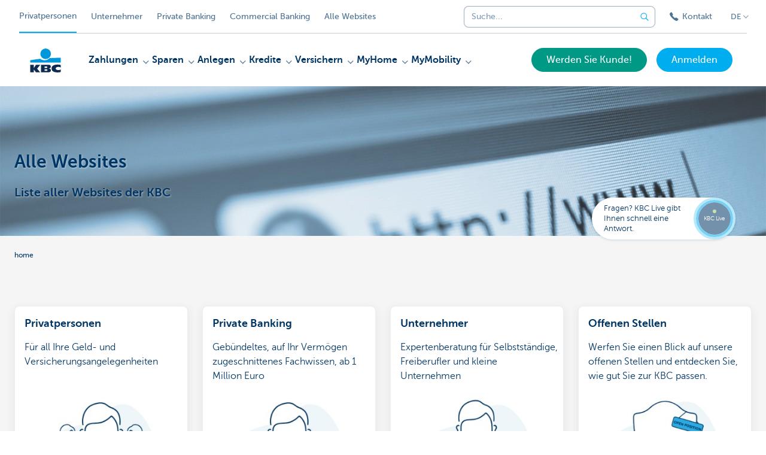

--- FILE ---
content_type: text/html; charset=utf-8
request_url: https://www.kbc.be/privatkunden/de/info/alle-websites.html?zone=footer-4
body_size: 28522
content:



<!DOCTYPE html>
<html lang="de" class="no-js mdrn aem__author--classicui aem-design aem-design--particulieren">

<script type="application/javascript">
    var featureFlags = {"youtubeCookieConsent":true,"contentSyncEnabled":true,"TrustBuilder":true,"searchBarTopNavigation":true,"fpidCookie":true,"branchesV2Index":true,"formSubmitToApi":true};
</script>
<head>
    <title>Alle Websites - KBC Bank & Versicherung</title>

<meta http-equiv="X-UA-Compatible" content="IE=edge,chrome=1">
<meta http-equiv="content-type" content="text/html; charset=UTF-8"/>

<meta name="title" content="Alle Websites - KBC Bank & Versicherung"/>
<meta name="description" content="Sie finden alles, was Sie suchen, auf einer unserer zahlreichen Websites. Von Unternehmen bis zu Private Banking und vieles mehr.">
<meta http-equiv="last-modified" content="Fri, 27 Jan 2023 10:25:37 GMT"/>

<meta name="viewport" content="width=device-width, initial-scale=1.0">
<meta name="HandheldFriendly" content="true">
<meta name="MobileOptimized" content="320">

<link rel="canonical" href="https://www.kbc.be/privatkunden/de/info/alle-websites.html"/>
<link rel="alternate" hreflang="de-be" href="https://www.kbc.be/privatkunden/de/info/alle-websites.html"/>
<link rel="alternate" hreflang="fr-be" href="https://www.kbc.be/particuliers/fr/informations/tous-les-sites-web.html"/>
<link rel="alternate" hreflang="en-be" href="https://www.kbc.be/retail/en/info/all-websites.html"/>
<link rel="alternate" hreflang="nl-be" href="https://www.kbc.be/particulieren/nl/info/alle-kbc-sites.html"/>
<meta name="robots" content="NOODP,NOYDIR,noindex,nofollow"/>
<meta name="browsermap.enabled" content="false"/>

<meta name="format-detection" content="telephone=no">



<meta name="twitter:card" content="summary"/>
<meta name="twitter:site" content="@KBC_BE"/>
<meta name="twitter:title" content="Alle Websites - KBC Bank &amp; Versicherung"/>
<meta name="twitter:description" content="Sie finden alles, was Sie suchen, auf einer unserer zahlreichen Websites. Von Unternehmen bis zu Private Banking und vieles mehr."/>
<meta name="twitter:image" content="https://wcmassets.kbc.be/content/dam/particulieren/nl/info/siteswitch/siteswitch.jpg/_jcr_content/renditions/cq5dam.web.960.9999.jpeg.cdn.res/last-modified/1448379000603/cq5dam.web.960.9999.jpeg"/>
<meta name="twitter:url" content="https://www.kbc.be/privatkunden/de/info/alle-websites.html"/>

<meta property="og:title" content="Alle Websites - KBC Bank &amp; Versicherung"/>
<meta property="og:site_name" content="KBC"/>
<meta property="og:url" content="https://www.kbc.be/privatkunden/de/info/alle-websites.html"/>
<meta property="og:description" content="Sie finden alles, was Sie suchen, auf einer unserer zahlreichen Websites. Von Unternehmen bis zu Private Banking und vieles mehr."/>
<meta property="og:image" content="https://wcmassets.kbc.be/content/dam/particulieren/nl/info/siteswitch/siteswitch.jpg/_jcr_content/renditions/cq5dam.web.1200.9999.jpeg.cdn.res/last-modified/1448379000603/cq5dam.web.1200.9999.jpeg"/>

    

<link rel="icon" type="image/x-icon" href="https://wcmassets.kbc.be/content/dam/kdl-assets/favicons/kbc/favicon.ico.cdn.res/last-modified/0/favicon.ico"/>
<link rel="shortcut icon" type="image/x-icon" href="https://wcmassets.kbc.be/content/dam/kdl-assets/favicons/kbc/favicon.ico.cdn.res/last-modified/0/favicon.ico"/>

<link rel="apple-touch-icon" sizes="114x114" href="https://wcmassets.kbc.be/content/dam/kdl-assets/logos/k/logos-kbc.svg.cdn.res/last-modified/1733244069305/logos-kbc.svg"/>
<link rel="apple-touch-icon" sizes="144x144" href="https://wcmassets.kbc.be/content/dam/kdl-assets/favicons/kbc/touch-144.png.cdn.res/last-modified/1731696615559/touch-144.png"/>

    

    


    




    
    
    <script data-script-clientlib type="text/javascript" src="https://wcmassets.kbc.be/etc.clientlibs/kbc/global/websites/fpid.min.ACSHASHbd2abb462fedb88d8c03d1cf7217f4a8.js"></script>






    
    <link data-link-clientlib rel="stylesheet" href="https://wcmassets.kbc.be/etc.clientlibs/kbc/components/websites/display-cookie-trustarc/loader.min.ACSHASHa0b2566880186ad21d19a59db52263cc.css" type="text/css"><script data-script-clientlib type="text/javascript" src="https://wcmassets.kbc.be/etc.clientlibs/kbc/components/websites/display-cookie-trustarc/loader.min.ACSHASHe8b154dc24b29d0f1e3b7b34bf30f344.js" defer></script>




    
    <script data-script-clientlib type="text/javascript" src="https://wcmassets.kbc.be/etc.clientlibs/kbc/global/websites/load.min.ACSHASH2f9fe7dcb61e98188fa475a856df0504.js"></script>



    
    <script data-script-clientlib type="text/javascript" src="https://wcmassets.kbc.be/etc.clientlibs/kbc/components/shared/global/head/globals.min.ACSHASHf50b1428093b72db43ef6b618095f5f1.js" defer></script><script data-script-clientlib type="text/javascript" src="https://wcmassets.kbc.be/etc.clientlibs/kbc/vendor/shared/jquery.min.ACSHASH2c3f93f38107999c6c106cba15295459.js" defer></script><script data-script-clientlib type="text/javascript" src="https://wcmassets.kbc.be/etc.clientlibs/kbc/components/shared/global/head.min.ACSHASH6eb1f4cff344d724477db0773f3328ea.js" defer></script><script data-script-clientlib type="text/javascript" src="https://wcmassets.kbc.be/etc.clientlibs/kbc/vendor/shared/modernizr.min.ACSHASH2f06bfbdc03b6c28f135a3f8893ced1b.js" defer></script><script data-script-clientlib type="text/javascript" src="https://wcmassets.kbc.be/etc.clientlibs/kbc/vendor/shared/enquire.min.ACSHASH3875f09577a561b3a2e3499baddc3c61.js" defer></script><script data-script-clientlib type="text/javascript" src="https://wcmassets.kbc.be/etc.clientlibs/kbc/components/websites/device-detection.min.ACSHASHf17f0a9527a0b2dd1e6d9bbe92ba30ef.js" defer></script><script data-script-clientlib type="text/javascript" src="https://wcmassets.kbc.be/etc.clientlibs/kbc/vendor/shared/jquery-extensions/jquery-custom-extensions.min.ACSHASHf96060aa1d6f82883706d8fb7c46ccf1.js" defer></script><script data-script-clientlib type="text/javascript" src="https://wcmassets.kbc.be/etc.clientlibs/kbc/global/websites/head.min.ACSHASHca0b4db3145a42bab171229b6a037e41.js" defer></script>



    
    <script data-script-clientlib type="text/javascript" src="https://wcmassets.kbc.be/etc.clientlibs/kbc/components/websites/redirect.min.ACSHASHca17e63a43ed0b2e2f7541e69f9b321c.js"></script>



<link rel="preload" href="https://wcmassets.kbc.be/etc.clientlibs/kbc/fonts/websites/museo/resources/font/museosans-300-webfont.woff2" as="font" type="font/woff2" crossorigin/>
<link rel="preload" href="https://wcmassets.kbc.be/etc.clientlibs/kbc/fonts/websites/museo/resources/font/museosans-500-webfont.woff2" as="font" type="font/woff2" crossorigin/>
<link rel="preload" href="https://wcmassets.kbc.be/etc.clientlibs/kbc/fonts/websites/museo/resources/font/museosans-700-webfont.woff2" as="font" type="font/woff2" crossorigin/>





    
    <link data-link-clientlib rel="stylesheet" href="https://wcmassets.kbc.be/etc.clientlibs/kbc/vendor/shared/jquery.min.ACSHASHd41d8cd98f00b204e9800998ecf8427e.css" type="text/css"><link data-link-clientlib rel="stylesheet" href="https://wcmassets.kbc.be/etc.clientlibs/kbc/components/shared/global/head.min.ACSHASHedae3a9dd6da2862b56b747132455fdd.css" type="text/css"><link data-link-clientlib rel="stylesheet" href="https://wcmassets.kbc.be/etc.clientlibs/kbc/components/websites/device-detection.min.ACSHASH1f8e278e7f1c6f868c2c3dc8f49371c1.css" type="text/css"><link data-link-clientlib rel="stylesheet" href="https://wcmassets.kbc.be/etc.clientlibs/kbc/global/websites/head.min.ACSHASH6d1330f512cfd258336aefc5edbf149c.css" type="text/css">



    
    <link data-link-clientlib rel="stylesheet" href="https://wcmassets.kbc.be/etc.clientlibs/kbc/components/websites/cta-button.min.ACSHASHf8fe93bf10545b8ac8797515ca581896.css" type="text/css"><link data-link-clientlib rel="stylesheet" href="https://wcmassets.kbc.be/etc.clientlibs/settings/wcm/designs/particulieren/clientlibs/main.min.ACSHASH87483553409337bb74401a16f256e004.css" type="text/css">




<script type="text/javascript" data-layer-name="digitalData">
    var digitalData = digitalData || {};digitalData.page = digitalData.page || {};digitalData.page.pageInfo = digitalData.page.pageInfo || {};digitalData.page.attributes = digitalData.page.attributes || {};digitalData.product = digitalData.product || [];digitalData.event=digitalData.event || [];digitalData.event[0]=digitalData.event[0] || {};digitalData.event[0].eventInfo = digitalData.event[0].eventInfo || {};digitalData.user = digitalData.user || {};digitalData.user.initiative = digitalData.user.initiative || {};digitalData.user.attributes = digitalData.user.attributes || {};digitalData.page.pageInfo.issueDate = "202506301142";digitalData.page.attributes.language = "de";digitalData.page.pageInfo.pillar = "prod";digitalData.page.attributes.title = "Alle Websites";digitalData.page.pageInfo.pageID = "info/alle-kbc-sites";digitalData.page.pageInfo.pageType = "serviceoverview/productfamily";digitalData.page.attributes.digitalChannel = "web_particulieren.kbc.be";digitalData.page.attributes.companyCode = "0001";digitalData.page.attributes.digitalAssetCode = "0001";digitalData.page.attributes.platformCode = "0002";digitalData.page.attributes.systemCode = "0001";digitalData.event[0].eventInfo.eventCode = "0012";digitalData.event[0].eventInfo.eventTypeCode = "0001";digitalData.event[0].eventInfo.eventSubTypeCode = "0001";digitalData.event[0].eventInfo.eventNameCode = "0002";digitalData.event[0].eventInfo.eventDetailCode = "0000";digitalData.event[0].eventInfo.eventDetail = "serviceoverview/productfamily";digitalData.event[0].eventInfo.eventLinkValue = "na";digitalData.event[0].eventInfo.eventLifeCycleCode = "na";digitalData.user.initiative.offerCode = "na";digitalData.user.initiative.contentCode = "na";digitalData.user.initiative.treatmentCode = "na";digitalData.page.attributes.pageZone = "na";digitalData.page.attributes.pageZonePosition = "na";digitalData.page.attributes.contentTag = "na";digitalData.page.attributes.touchTagCode = "na";digitalData.user.attributes.loggedIn = "not logged in";digitalData.user.attributes.marketing = "na";digitalData.page.attributes.ABTest = "na";digitalData.page.attributes.ABVersion = "na";digitalData.page.attributes.distributorCode = "01";digitalData.page.attributes.segmentCode = "PPS";digitalData.event[0].eventInfo.eventJourneyCode = "na";</script>
<script async src="//assets.adobedtm.com/launch-EN0f6839f46e854ca791823915d04fd52b.min.js"></script>

    <script src="https://wcmassets.kbc.be/etc.clientlibs/kbc/vendor/websites/adobe-target-async.min.ACSHASH87dc28862eeb37139cc08aac07ec9d42.js"></script>



    
    
    <script data-script-clientlib type="text/javascript" src="https://wcmassets.kbc.be/etc.clientlibs/kbc/components/websites/adobe-target/prd.min.ACSHASH615f1ef8e3c96c5541dbeaa59dd2efc9.js" defer></script>






    <link rel="search" type="application/opensearchdescription+xml" href="https://www.kbc.be/privatkunden/de/info/alle-websites.opensearchdescription.xml" title="Search"/>
    

</head>

<body tabindex="-1" data-basename="particulieren" class="device--desktop os--windows aem-body ">

<div id="process-conditional-profiles"><div data-conditional-profiles="{&#34;profiles&#34;:[{&#34;id&#34;:&#34;deviceIsPhone&#34;,&#34;script&#34;:&#34;return jsKbc.deviceDetection.isPhone;&#34;},{&#34;id&#34;:&#34;deviceIsTablet&#34;,&#34;script&#34;:&#34;return jsKbc.deviceDetection.isTablet;&#34;},{&#34;id&#34;:&#34;deviceIsPC&#34;,&#34;script&#34;:&#34;return jsKbc.deviceDetection.isDesktop;&#34;},{&#34;id&#34;:&#34;androidPhone&#34;,&#34;script&#34;:&#34;return jsKbc.deviceDetection.isAndroid \u0026\u0026 jsKbc.deviceDetection.isPhone;&#34;},{&#34;id&#34;:&#34;androidTablet&#34;,&#34;script&#34;:&#34;return jsKbc.deviceDetection.isAndroid \u0026\u0026 jsKbc.deviceDetection.isTablet;&#34;},{&#34;id&#34;:&#34;iOSPhone&#34;,&#34;script&#34;:&#34;return jsKbc.deviceDetection.isIOS \u0026\u0026 jsKbc.deviceDetection.isPhone;&#34;},{&#34;id&#34;:&#34;iOSPad&#34;,&#34;script&#34;:&#34;return jsKbc.deviceDetection.isIOS \u0026\u0026 jsKbc.deviceDetection.isTablet;&#34;},{&#34;id&#34;:&#34;winPhone&#34;,&#34;script&#34;:&#34;return jsKbc.deviceDetection.isWindowsPhone;&#34;},{&#34;id&#34;:&#34;acceptedDisclaimer&#34;,&#34;script&#34;:&#34;return jsKbc.disclaimer.accepted;&#34;},{&#34;id&#34;:&#34;URLParameterMatch&#34;,&#34;script&#34;:&#34;return jsKbc.deviceDetection.hasParameterUrl(config);&#34;},{&#34;id&#34;:&#34;oldBrowserIE&#34;,&#34;script&#34;:&#34;return jsKbc.deviceDetection.isIE \u0026\u0026 jsKbc.deviceDetection.versionIE \u003c 9;&#34;},{&#34;id&#34;:&#34;cvIsUploaded&#34;,&#34;script&#34;:&#34;return !!localStorage.getItem(\u0027cv_matchingData\u0027);&#34;}]}"></div></div>

<div class="customprint">
    <img class="header__image-print" src="https://wcmassets.kbc.be/content/dam/particulieren/nl/info/siteswitch/siteswitch.jpg/_jcr_content/renditions/cq5dam.web.480.9999.jpeg.cdn.res/last-modified/1448379000603/cq5dam.web.480.9999.jpeg"/>

<div class="header__image header__image--vertical-top header__image--horizontal-center" style="background-image: url('https://wcmassets.kbc.be/content/dam/particulieren/nl/info/siteswitch/siteswitch.jpg/_jcr_content/renditions/cq5dam.web.480.9999.jpeg.cdn.res/last-modified/1448379000603/cq5dam.web.480.9999.jpeg');" data-behaviour="responsiveHeader" data-responsive-background data-backgroundSmall="https://wcmassets.kbc.be/content/dam/particulieren/nl/info/siteswitch/siteswitch.jpg/_jcr_content/renditions/cq5dam.web.680.9999.jpeg.cdn.res/last-modified/1448379000603/cq5dam.web.680.9999.jpeg" data-backgroundMedium="https://wcmassets.kbc.be/content/dam/particulieren/nl/info/siteswitch/siteswitch.jpg/_jcr_content/renditions/cq5dam.web.960.9999.jpeg.cdn.res/last-modified/1448379000603/cq5dam.web.960.9999.jpeg" data-backgroundLarge="https://wcmassets.kbc.be/content/dam/particulieren/nl/info/siteswitch/siteswitch.jpg/_jcr_content/renditions/cq5dam.web.1200.9999.jpeg.cdn.res/last-modified/1448379000603/cq5dam.web.1200.9999.jpeg" data-backgroundLargest="https://wcmassets.kbc.be/content/dam/particulieren/nl/info/siteswitch/siteswitch.jpg/_jcr_content/renditions/cq5dam.web.2000.9999.jpeg.cdn.res/last-modified/1448379000603/cq5dam.web.2000.9999.jpeg" data-component-type="hero-image">
    <div class="header__overlay"></div>
</div>

    <img class="logo" src="https://wcmassets.kbc.be/content/dam/kdl-assets/logos/k/logos-kbc.svg.cdn.res/last-modified/1733244069305/logos-kbc.svg" alt="logo"/>
</div>








    <div id="skip-link">
    <a href="#main-content" class="screenreader-text">Skip to main content</a>
</div>



<header class="site__header aem-site__header">
    

    <div class="top-navigation__container" data-page-zone="topnav" data-component-type="top-navigation">
        <div class="row">
            <div class="grid">
                <div class="top-navigation top-navigation--with-searchbar">
                    
<div class="site-switch" data-component-type="site-switch">
    


    

    
        
            <div class="site-switch__item site-switch__item--active">
                
                <span class="site-switch__link">
                    Privatpersonen
                </span>
            </div>
        
            <div class="site-switch__item site-switch__item">
                <a class="site-switch__link" href="/unternehmen/de.html?zone=topnav" target="_self" data-analytics-track="cta-click" data-analytics-cta-type="SiteSwitch" data-analytics-cta-name="Ondernemen" data-component-tracking-click="1c842925-d35c-401b-ba2f-c094f479de04">Unternehmer
                </a>
                
            </div>
        
            <div class="site-switch__item site-switch__item">
                <a class="site-switch__link" href="/private-banking/de.html?zone=topnav" target="_self" data-analytics-track="cta-click" data-analytics-cta-type="SiteSwitch" data-analytics-cta-name="PrivateBanking" data-component-tracking-click="47781b6f-990d-4244-8ec7-6f9985a806b5">Private Banking
                </a>
                
            </div>
        
            <div class="site-switch__item site-switch__item">
                <a class="site-switch__link" href="/corporate/en.html?zone=topnav" target="_self" data-analytics-track="cta-click" data-analytics-cta-type="SiteSwitch" data-analytics-cta-name="CorporateBanking" data-component-tracking-click="32141663-4f03-4a2c-b451-12b3cc44d2c1">Commercial Banking
                </a>
                
            </div>
        
        <div class="site-switch__item" data-menu-dropdown="parent">
            <a class="site-switch__link" href="/privatkunden/de/info/alle-websites.html">
                Alle Websites
            </a>
        </div>
    
</div>

    
    <script data-script-clientlib type="text/javascript" src="https://wcmassets.kbc.be/etc.clientlibs/kbc/components/websites/dropdown-menu.min.ACSHASH98a11d80c0a485d3f2587de7f5266222.js" defer></script>




                    <div class="top-navigation__items">
                        <div class="top-navigation__searchbar">
                            

<form data-minlength="3" data-component-type="searchbar" data-analytics-track="form-submit" data-analytics-submit-type="CTA Search Button" data-analytics-submit-destination="/content/particulieren/de/Suche.html" data-component-tracking-id="c0433681-80c6-4b0d-96d0-5a6b679a685b" class="aem-searchbar" action="/privatkunden/de/Suche.html" data-behaviour="search-bar" data-zoneable autocomplete="off">
    
    <script type="text/javascript">
        var digitalData = digitalData || {};
        digitalData.component = digitalData.component || {};
    </script>

    
        <script type="text/javascript" data-layer-name="componentDigitalData">
            digitalData.component["c0433681-80c6-4b0d-96d0-5a6b679a685b"] = (function() {
                var digitalData = digitalData || {};digitalData.event=digitalData.event || [];digitalData.event[0]=digitalData.event[0] || {};digitalData.event[0].eventInfo = digitalData.event[0].eventInfo || {};digitalData.page = digitalData.page || {};digitalData.page.attributes = digitalData.page.attributes || {};digitalData.user = digitalData.user || {};digitalData.user.attributes = digitalData.user.attributes || {};digitalData.event[0].eventInfo.eventCode = "0106";digitalData.event[0].eventInfo.eventTypeCode = "0002";digitalData.event[0].eventInfo.eventSubTypeCode = "0010";digitalData.event[0].eventInfo.eventNameCode = "0011";digitalData.event[0].eventInfo.eventDetailCode = "na";digitalData.event[0].eventInfo.eventDetail = "na";digitalData.page.attributes.siteToolCode = "0007";digitalData.page.attributes.siteToolTypeCode = "0002";digitalData.page.attributes.siteToolStatusCode = "0007";digitalData.user.attributes.loggedIn = "not logged in";
                return digitalData;
            })();
        </script>
    

    <div class="aem-searchbar__wrapper">
        <div class="aem-searchbar__input-wrapper">
            <input class="aem-searchbar__input" name="q" maxlength="250" placeholder="Suche..." type="search"/>
            <ul class="aem-autocompleter"></ul>
            <button aria-label="Leere Suchleiste" data-clear class="aem-searchbar__clear-button" type="button">
                <div class="aem-searchbar__clear-circle">
                    <svg viewBox="0 0 24 24" aria-hidden="true" class="aem-searchbar__clear-icon">
                        <path d="M14,14l-4-4" fill="none" stroke="#000" stroke-linecap="round" stroke-linejoin="round"/>
                        <path d="M10,14l4-4" fill="none" stroke="#000" stroke-linecap="round" stroke-linejoin="round"/>
                    </svg>
                </div>
            </button>
        </div>
        <button aria-label="Geben Sie Ihren Suchbegrife in" class="aem-searchbar__button" type="submit">
            <svg aria-hidden="true" viewBox="0 0 24 24">
                <line x1="21.01" y1="21.01" x2="15.3" y2="15.3" stroke-width="1.6" stroke-linecap="round" stroke-linejoin="round"/>
                <circle cx="10.2" cy="10.2" r="7.21" stroke-width="1.6" stroke-linecap="round" stroke-linejoin="round"/>
            </svg>
        </button>
    </div>

</form>

    
    <link data-link-clientlib rel="stylesheet" href="https://wcmassets.kbc.be/etc.clientlibs/kbc/components/autocompleter-web.min.ACSHASHa1b26dc832bfd40fc2ec831db8af81dc.css" type="text/css"><script data-script-clientlib type="text/javascript" src="https://wcmassets.kbc.be/etc.clientlibs/kbc/components/websites/http-helper.min.ACSHASHc06e367876ed863d8b69ae6786639e0f.js" defer></script><script data-script-clientlib type="text/javascript" src="https://wcmassets.kbc.be/etc.clientlibs/kbc/components/kate-search-api.min.ACSHASHdd6951ddb4bb3cb706df822bdacb5b86.js" defer></script><script data-script-clientlib type="text/javascript" src="https://wcmassets.kbc.be/etc.clientlibs/kbc/components/autocompleter-web.min.ACSHASH6b6fb50e5eb70094a547c9722bf88388.js" defer></script>



    
    <link data-link-clientlib rel="stylesheet" href="https://wcmassets.kbc.be/etc.clientlibs/kbc/components/websites/searchbar.min.ACSHASH22636d9bcf1000b695008b3170858d70.css" type="text/css"><script data-script-clientlib type="text/javascript" src="https://wcmassets.kbc.be/etc.clientlibs/kbc/components/websites/searchbar.min.ACSHASHf5001b48765418675090a22aa7399f06.js" defer></script>



                        </div>
                        <div class="top-navigation__links">
                            <a class="top-navigation__link" title="Kontakt" href="/privatkunden/de/kontakt.html">
                                <i class="icon icon--phone3"></i>
                                <span>Kontakt</span>
                            </a>
                        </div>

                        <div class="languagenav show-on--desktop show-on nav--language--dropdown"><div class="nav--language" role="navigation" data-component-type="languagenav" data-menu-dropdown="parent">
    <button class="nav--language__list-item nav--language__list-item--trigger" data-menu-dropdown="trigger" aria-expanded="false" aria-haspopup="true" aria-controls="language-nav-list">
        <span>DE</span>
        <i class="icon icon--down"></i>
        <i class="icon icon--down-bold"></i>
    </button>
    <ul class="nav--language__list" data-menu-dropdown="list" id="language-nav-list">
        <li class="nav--language__list-item">
            <a title="Alle websites" data-menu-dropdown="item" data-lang="nl" href="/particulieren/nl/info/alle-kbc-sites.html?zone=topnav">
                <span>NL</span>
            </a>
        </li>
    
        <li class="nav--language__list-item">
            <a title="Tous les sites internet" data-menu-dropdown="item" data-lang="fr" href="/particuliers/fr/informations/tous-les-sites-web.html?zone=topnav">
                <span>FR</span>
            </a>
        </li>
    
        
    
        <li class="nav--language__list-item">
            <a title="All websites" data-menu-dropdown="item" data-lang="en" href="/retail/en/info/all-websites.html?zone=topnav">
                <span>EN</span>
            </a>
        </li>
    </ul>
</div>


    
    


</div>

                    </div>
                </div>
            </div>
        </div>
    </div>

    
    
    <script data-script-clientlib type="text/javascript" src="https://wcmassets.kbc.be/etc.clientlibs/kbc/components/websites/page-zone.min.ACSHASHf18d1aed4d7a1a36e40ce1813a3344ec.js"></script>





    
<div class="brand__row__container brand__row__container--dropdownnav" data-component-type="product-family-overview-page">
    <div class="nav__backdrop"></div>
    <div class="row brand__row brand__row--dropdownnav">
        <div class="grid aem-mobile-header">
            <div class="logo">
<a href="/privatkunden/de.html?zone=topnav" class="aem-logo" data-component-type="navigation-logo">
    <span class="sr-only">KBC Particulieren</span>
    <?xml version="1.0" encoding="UTF-8"?>
<svg xmlns="http://www.w3.org/2000/svg" width="320" height="320" version="1.1" viewBox="0 0 320 320"><!--{"metaAttributes":{"multicolor":true,"glyph":false,"rotatable":false,"deprecated":false,"rename":false,"themeable":false,"low-quality":false,"custom-viewport":false,"lottie":false}}-->
  <circle cx="161.47" cy="104.35" r="44.2" fill="#0097db"/>
  <path d="M194.06,140.12c-8.42,9.13-23.27,18.26-42.32,18.26-14.78,0-27.51-5.75-35.61-12.13-48.25,5.06-84.14,12.24-84.14,12.24v19.54l255.99-.03v-40.29s-43.86-.27-93.92,2.41h0Z" fill="#0097db"/>
  <path d="M62.41,235.16v23.81h-30.41v-63.34h30.41v28.5h.18l17.9-28.5h36.46l-26.7,32.74,25.2,30.6h-34.8l-18.02-23.81h-.22Z" fill="#0d2a50"/>
  <path d="M288,256.35c-7.18,2.19-16.61,3.49-25.05,3.49-30.08,0-52.18-8.55-52.18-33.42,0-22.48,21.41-32.24,50.68-32.24,8.13,0,18.47.9,26.55,3.48v21.77c-6-3.63-11.99-5.89-20.57-5.89-11.17,0-22.32,5.5-22.32,13.48s11.11,13.48,22.32,13.48c8.44,0,14.57-2.34,20.56-5.8v21.66h.01Z" fill="#0d2a50"/>
  <path d="M121.93,195.63h61.48c15.97,0,21.2,6.21,21.2,15.88,0,10.82-9.67,15.52-19.61,16.06v.18c10.2.8,20.14,1.95,20.14,14.72,0,8.34-5.23,16.5-22.79,16.5h-60.41v-63.34h-.01ZM152.34,246.09h15.86c5.95,0,7.97-2.46,7.97-6.1s-2.04-6.25-7.9-6.25h-15.92v12.35h-.01ZM152.34,222.47h15.15c5.85,0,8.15-2.37,8.15-6.01,0-4.17-2.31-6.25-7.72-6.25h-15.57v12.26h0Z" fill="#0d2a50"/>
  
</svg>
</a>

</div>
<div class="mobiletile site-switch base">
<div class="aem-main-nav__mobile-tile" data-menu-dropdown="parent">
    <button class="aem-main-nav__mobile-tile__trigger" data-mobile-tile="site-switch" data-menu-dropdown="trigger" aria-expanded="false" aria-haspopup="true" aria-controls="site-switch-list">
            <span class="aem-main-nav__mobile-tile__text" data-mobile-tile="site-switch">Privatpersonen</span>
        <i class="icon icon--down"></i>
        <i class="icon icon--down-bold"></i>
    </button>
    <ul class="aem-main-nav__mobile-tile__list" data-menu-dropdown="list" id="site-switch-list">
        
            <li class="aem-main-nav__mobile-tile__list-item aem-main-nav__mobile-tile__list-item--active">
                <p class="aem-main-nav__mobile-tile__text aem-main-nav__mobile-tile__text--active">Privatpersonen</p>
            </li>
            
        
            
            <li class="aem-main-nav__mobile-tile__list-item">
                <a class="aem-main-nav__mobile-tile__text" data-menu-dropdown="item" target="_self" data-analytics-track="cta-click" data-analytics-cta-type="SiteSwitch" data-analytics-cta-name="Ondernemen" data-component-tracking-click="1c842925-d35c-401b-ba2f-c094f479de04" href="/unternehmen/de.html?zone=mobile-menu">Unternehmer</a>
            </li>
        
            
            <li class="aem-main-nav__mobile-tile__list-item">
                <a class="aem-main-nav__mobile-tile__text" data-menu-dropdown="item" target="_self" data-analytics-track="cta-click" data-analytics-cta-type="SiteSwitch" data-analytics-cta-name="PrivateBanking" data-component-tracking-click="47781b6f-990d-4244-8ec7-6f9985a806b5" href="/private-banking/de.html?zone=mobile-menu">Private Banking</a>
            </li>
        
            
            <li class="aem-main-nav__mobile-tile__list-item">
                <a class="aem-main-nav__mobile-tile__text" data-menu-dropdown="item" target="_self" data-analytics-track="cta-click" data-analytics-cta-type="SiteSwitch" data-analytics-cta-name="CorporateBanking" data-component-tracking-click="32141663-4f03-4a2c-b451-12b3cc44d2c1" href="/corporate/en.html?zone=mobile-menu">Commercial Banking</a>
            </li>
        
        <li class="aem-main-nav__mobile-tile__list-item">
            <a class="aem-main-nav__mobile-tile__text" data-menu-dropdown="item" href="/privatkunden/de/info/alle-websites.html">Alle Websites</a>
        </li>
    </ul>
</div>
</div>
<script type="text/javascript" data-layer-name="componentDigitalData">
        var digitalData = digitalData || {};
        digitalData.component = digitalData.component || {};
        
        digitalData.component['6e334ae5-1144-4ace-ad5b-78ac5674db7f'] = (function () {
            var digitalData = digitalData || {};digitalData.event=digitalData.event || [];digitalData.event[0]=digitalData.event[0] || {};digitalData.event[0].eventInfo = digitalData.event[0].eventInfo || {};digitalData.user = digitalData.user || {};digitalData.user.attributes = digitalData.user.attributes || {};digitalData.event[0].eventInfo.eventCode = "0123";digitalData.event[0].eventInfo.eventTypeCode = "0002";digitalData.event[0].eventInfo.eventSubTypeCode = "0010";digitalData.event[0].eventInfo.eventNameCode = "0039";digitalData.event[0].eventInfo.eventDetailCode = "na";digitalData.user.attributes.loggedIn = "not logged in";
                    return digitalData;
                
        })();
        </script>



<button class="nav--trigger js-toggle" data-target="main-menu" data-toggle-menu="mobile-navigation-open" data-slide-speed="0" data-analytics-track='cta-click' data-analytics-cta-type='CTA Mobile Menu Button' data-analytics-cta-name="" data-component-tracking-click="6e334ae5-1144-4ace-ad5b-78ac5674db7f" role="button" aria-expanded="false" aria-controls="main-menu" data-component-type="mobile-menu">
    <span class="aem-menu-text">MENU</span>
    
    <span class="aem-icon__menu"><svg xmlns="http://www.w3.org/2000/svg" viewBox="0 0 24 24" width="24" height="24"><!--{"metaAttributes":{"multicolor":false,"glyph":false,"rotatable":false,"deprecated":false,"rename":false,"themeable":false,"low-quality":false,"custom-viewport":false,"lottie":false}}--><g class="nc-icon-wrapper" transform="translate(2.3999999999999995 2.3999999999999995) scale(0.8)" stroke-linecap="round" stroke-linejoin="round" stroke-width="1.3" fill="#000000" stroke="#000000"><line data-color="color-2" fill="none" stroke-miterlimit="10" x1="1" y1="12" x2="23" y2="12"/> <line fill="none" stroke="#000000" stroke-miterlimit="10" x1="1" y1="5" x2="23" y2="5"/> <line fill="none" stroke="#000000" stroke-miterlimit="10" x1="1" y1="19" x2="23" y2="19"/></g></svg></span>
    
    <span class="aem-icon__cancel"><svg xmlns="http://www.w3.org/2000/svg" width="24" height="24" viewBox="0 0 24 24"><!--{"metaAttributes":{"multicolor":false,"glyph":false,"rotatable":false,"deprecated":false,"rename":false,"themeable":false,"low-quality":false,"custom-viewport":false,"lottie":false}}--><path d="M19.9,4.1,4.1,19.9" fill="none" stroke="#000" stroke-linecap="round" stroke-linejoin="round"/><path d="M19.9,19.9,4.1,4.1" fill="none" stroke="#000" stroke-linecap="round" stroke-linejoin="round"/></svg></span>
</button>
<div class="site__header__mobile show-on show-on--mobile show-on--tablet">
                <span class="homebanking-button-placeholder homebanking-button--mobile"><script type="text/javascript" data-layer-name="componentDigitalData">
        var digitalData = digitalData || {};
        digitalData.component = digitalData.component || {};
        
        digitalData.component['03d03b6f-9771-4f7c-aa7b-69324bd6970d'] = (function () {
            var digitalData = digitalData || {};digitalData.event=digitalData.event || [];digitalData.event[0]=digitalData.event[0] || {};digitalData.event[0].eventInfo = digitalData.event[0].eventInfo || {};digitalData.page = digitalData.page || {};digitalData.page.attributes = digitalData.page.attributes || {};digitalData.user = digitalData.user || {};digitalData.user.attributes = digitalData.user.attributes || {};digitalData.event[0].eventInfo.eventCode = "0106";digitalData.event[0].eventInfo.eventTypeCode = "0002";digitalData.event[0].eventInfo.eventSubTypeCode = "0010";digitalData.event[0].eventInfo.eventNameCode = "0035";digitalData.event[0].eventInfo.eventDetailCode = "na";digitalData.event[0].eventInfo.eventDetail = "na";digitalData.event[0].eventInfo.eventLinkValue = "na";digitalData.page.attributes.siteToolCode = "0011";digitalData.page.attributes.siteToolTypeCode = "0002";digitalData.page.attributes.siteToolStatusCode = "0007";digitalData.user.attributes.loggedIn = "not logged in";
                    return digitalData;
                
        })();
        </script>
<a href="https://www.kbc.be/de/prozess/anmelden/bankgeschaefte-auf-ihrem-pc.html?zone=topnav" class="btn btn--touch visible-on visible-on--inline-block visible-on--desktop" data-analytics-track='cta-click' data-component-type="homebanking-button" data-analytics-cta-type='Homebanking button' data-analytics-cta-name='https://www.kbc.be/de/prozess/anmelden/bankgeschaefte-auf-ihrem-pc.html?zone=topnav' data-component-tracking-click="03d03b6f-9771-4f7c-aa7b-69324bd6970d">
        <span>Anmelden</span>
    </a>

    <a href="https://www.kbc.be/de/prozess/anmelden/bankgeschaefte-auf-ihrem-android-phone.html?zone=topnav" class="btn btn--touch visible-on visible-on--inline-block visible-on--smartphone--android" data-analytics-track='cta-click' data-analytics-cta-type='Homebanking button' data-analytics-cta-name='https://www.kbc.be/de/prozess/anmelden/bankgeschaefte-auf-ihrem-android-phone.html?zone=topnav' data-component-tracking-click="03d03b6f-9771-4f7c-aa7b-69324bd6970d">
        <span> Anmelden</span>
    </a>

    <a href="https://www.kbc.be/de/prozess/anmelden/bankgeschaefte-auf-ihrem-iphone.html?zone=topnav" class="btn btn--touch visible-on visible-on--inline-block visible-on--smartphone--ios" data-analytics-track='cta-click' data-analytics-cta-type='Homebanking button' data-analytics-cta-name='https://www.kbc.be/de/prozess/anmelden/bankgeschaefte-auf-ihrem-iphone.html?zone=topnav' data-component-tracking-click="03d03b6f-9771-4f7c-aa7b-69324bd6970d">
        <span> Anmelden</span>
    </a>

    <a href="https://www.kbc.be/de/prozess/anmelden/bankgeschaefte-auf-ihrem-windows-phone.html?zone=topnav" class="btn btn--touch visible-on visible-on--inline-block visible-on--smartphone--windows" data-analytics-track='cta-click' data-analytics-cta-type='Homebanking button' data-analytics-cta-name='https://www.kbc.be/de/prozess/anmelden/bankgeschaefte-auf-ihrem-windows-phone.html?zone=topnav' data-component-tracking-click="03d03b6f-9771-4f7c-aa7b-69324bd6970d">
        <span> Anmelden</span>
    </a>

    <a href="https://www.kbc.be/de/prozess/anmelden/bankgeschaefte-auf-ihrem-tablet.html?zone=topnav" class="btn btn--touch visible-on visible-on--inline-block visible-on--tablet--android" data-analytics-track='cta-click' data-analytics-cta-type='Homebanking button' data-analytics-cta-name='https://www.kbc.be/de/prozess/anmelden/bankgeschaefte-auf-ihrem-tablet.html?zone=topnav' data-component-tracking-click="03d03b6f-9771-4f7c-aa7b-69324bd6970d">
        <span>Anmelden</span>
    </a>

    <a href="https://www.kbc.be/de/prozess/anmelden/bankgeschaefte-auf-ihrem-ipad.html?zone=topnav" class="btn btn--touch visible-on visible-on--inline-block visible-on--tablet--ios" data-analytics-track='cta-click' data-analytics-cta-type='Homebanking button' data-analytics-cta-name='https://www.kbc.be/de/prozess/anmelden/bankgeschaefte-auf-ihrem-ipad.html?zone=topnav' data-component-tracking-click="03d03b6f-9771-4f7c-aa7b-69324bd6970d">
        <span>Anmelden</span>
    </a>
</span>
</div>
        </div>
        <div class="grid brand__grid">
            <nav id="main-menu" class="nav--main aem-main-nav">
    
    
    <link data-link-clientlib rel="stylesheet" href="https://wcmassets.kbc.be/etc.clientlibs/kbc/components/websites/main-navigation.min.ACSHASH65ee82538ff85131d9805f54ba484b6f.css" type="text/css"><script data-script-clientlib type="text/javascript" src="https://wcmassets.kbc.be/etc.clientlibs/kbc/components/websites/main-navigation.min.ACSHASH9c302bfd824269c4eb8192c41da1c161.js" defer></script>


<ul class="aem-main-nav__list" data-component-type="desktop-mainnav">
    <li data-mainnav-item class="aem-main-nav__list__item ">
        
        <button data-mainnav-item-action data-mainnav-click data-target="menu-item--1875544035" aria-controls="menu-item--1875544035" aria-haspopup="true" aria-expanded="false">
            <span data-mainnav-click>Zahlungen</span>
            <i class="icon icon--down-bold" data-mainnav-click></i>
        </button>
        <div class="aem-main-nav__block" id="menu-item--1875544035" aria-hidden="true" data-mainnav-block>
            <div class="aem-main-nav__block__title">
                <a href="https://www.kbc.be/privatkunden/de/zahlungen.html?zone=topnav">Zahlungen</a>
                
            </div>
            <div class="aem-main-nav__block__columns">
                <div class="aem-main-nav__block__columns__column">
                    <div class="aem-main-nav__block__columns__column__title">
                        
                        <a href="/privatkunden/de/zahlungen.html?zone=topnav">Tägliche Bankgeschäfte</a>
                    </div>

                    <div class="aem-main-nav__block__columns__column__item" aria-selected="false">
                        <a href="https://www.kbc.be/privatkunden/de/zahlungen/girokonten.html?zone=topnav">Girokonten</a>
                    </div>
<div class="aem-main-nav__block__columns__column__item" aria-selected="false">
                        <a href="https://www.kbc.be/privatkunden/de/bankgeschaefte/zahlungen/girokonten/jugendkonto.html?zone=topnav">Für Jugendliche</a>
                    </div>
<div class="aem-main-nav__block__columns__column__item" aria-selected="false">
                        <a href="https://www.kbc.be/privatkunden/de/zahlungen/zahlungskarten.html?zone=topnav">Zahlungskarten</a>
                    </div>
<div class="aem-main-nav__block__columns__column__item" aria-selected="false">
                        <a href="https://www.kbc.be/privatkunden/de/bankgeschaefte/zahlungen/girokonten/konto-ueberziehen.html?zone=topnav">Konto überziehen</a>
                    </div>
<div class="aem-main-nav__block__columns__column__item" aria-selected="false">
                        <a href="https://www.kbc.be/privatkunden/de/zahlungen/cash.html?zone=topnav">Bargeld</a>
                    </div>

                    <div class="aem-main-nav__block__columns__column__show-more">
                        <a href="/privatkunden/de/zahlungen.html?zone=topnav">Mehr anzeigen</a>
                    </div>
                </div>
<div class="aem-main-nav__block__columns__column">
                    <div class="aem-main-nav__block__columns__column__title">
                        
                        <a href="/privatkunden/de/zahlungen/selbst-bankgeschaefte-abwickeln.html?zone=topnav">Vollkommen digital</a>
                    </div>

                    <div class="aem-main-nav__block__columns__column__item" aria-selected="false">
                        <a href="https://www.kbc.be/privatkunden/de/bankgeschaefte/zahlungen/selbst-bankgeschaefte-abwickeln/mit-ihrem-smartphone.html?zone=topnav">Bankgeschäfte auf Ihrem Smartphone</a>
                    </div>
<div class="aem-main-nav__block__columns__column__item" aria-selected="false">
                        <a href="https://www.kbc.be/privatkunden/de/bankgeschaefte/zahlungen/selbst-bankgeschaefte-abwickeln/mit-ihrem-tablet-oder-pc.html?zone=topnav">Bankgeschäfte auf Tablet oder Computer</a>
                    </div>
<div class="aem-main-nav__block__columns__column__item" aria-selected="false">
                        <a href="https://www.kbc.be/privatkunden/de/zahlungen/betaalmethodes.html?zone=topnav">Andere Zahlungsmethoden</a>
                    </div>

                    <div class="aem-main-nav__block__columns__column__show-more">
                        <a href="/privatkunden/de/zahlungen/selbst-bankgeschaefte-abwickeln.html?zone=topnav">Mehr anzeigen</a>
                    </div>
                </div>
<div class="aem-main-nav__block__columns__column">
                    <div class="aem-main-nav__block__columns__column__title">
                        Andere lasen auch dies...
                        
                    </div>

                    <div class="aem-main-nav__block__columns__column__item" aria-selected="false">
                        <a href="https://www.kbc.be/privatkunden/de/bankgeschaefte/zahlungen/selbst-bankgeschaefte-abwickeln/mit-ihrem-smartphone/mobile/mobilepay.html?zone=topnav">Einfaches Online-Shopping</a>
                    </div>
<div class="aem-main-nav__block__columns__column__item" aria-selected="false">
                        <a href="https://www.kbc.be/privatkunden/de/zahlungen/zahlungskarten/debitkarten/geldkarte-mit-foto.html?zone=topnav">Foto auf Ihrer Debitkarte</a>
                    </div>
<div class="aem-main-nav__block__columns__column__item" aria-selected="false">
                        <a href="/privatkunden/de/product/betalen/zelf-bankieren/met-je-smartphone/mobile/kbc-mobile-faqs/deals.html?zone=topnav">Kate Coins</a>
                    </div>
<div class="aem-main-nav__block__columns__column__item" aria-selected="false">
                        <a href="https://www.kbc.be/privatkunden/de/info/secure4u.html?zone=topnav">Sicher im Internet</a>
                    </div>

                    
                </div>
<div class="aem-main-nav__block__columns__column aem-main-nav__block__columns__column--separated">
                    <div class="aem-main-nav__block__columns__column__title">
                        Für Unternehmer
                        
                    </div>

                    <div class="aem-main-nav__block__columns__column__item" aria-selected="false">
                        <a href="https://www.kbc.be/unternehmen/de/produkt/zahlungen-leisten-und-empfangen/geschaeftliche-konten/Business-pro-konto.html?zone=topnav">Geschäftskonto</a>
                    </div>
<div class="aem-main-nav__block__columns__column__item" aria-selected="false">
                        <a href="https://www.kbc.be/unternehmen/de/bezahlen.html?zone=topnav">Zahlungen leisten und empfangen</a>
                    </div>
<div class="aem-main-nav__block__columns__column__item" aria-selected="false">
                        <a href="https://www.kbc.be/unternehmen/de/onlinebanking-als-unternehmer.html?zone=topnav">Online-Bankgeschäfte </a>
                    </div>
<div class="aem-main-nav__block__columns__column__item" aria-selected="false">
                        <a href="https://www.kbc.be/unternehmen/de/schlusselmomente/zusatzleistungen.html?zone=topnav">Tools für Ihre Verwaltung</a>
                    </div>

                    
                </div>

            </div>
        </div>
    </li>

    <li data-mainnav-item class="aem-main-nav__list__item ">
        
        <button data-mainnav-item-action data-mainnav-click data-target="menu-item--1646423673" aria-controls="menu-item--1646423673" aria-haspopup="true" aria-expanded="false">
            <span data-mainnav-click>Sparen</span>
            <i class="icon icon--down-bold" data-mainnav-click></i>
        </button>
        <div class="aem-main-nav__block" id="menu-item--1646423673" aria-hidden="true" data-mainnav-block>
            <div class="aem-main-nav__block__title">
                <a href="https://www.kbc.be/privatkunden/de/sparen.html?zone=topnav">Sparen</a>
                
            </div>
            <div class="aem-main-nav__block__columns">
                <div class="aem-main-nav__block__columns__column">
                    <div class="aem-main-nav__block__columns__column__title">
                        
                        <a href="/privatkunden/de/sparen/sparkonten.html?zone=topnav">Sparkonten</a>
                    </div>

                    <div class="aem-main-nav__block__columns__column__item" aria-selected="false">
                        <a href="/privatkunden/de/product/sparen/spaarrekeningen/spaarrekening.html?zone=topnav">Kostenloses Sparkonto</a>
                    </div>
<div class="aem-main-nav__block__columns__column__item" aria-selected="false">
                        <a href="/privatkunden/de/product/sparen/spaarrekeningen/groeispaarrekening.html?zone=topnav">Sparen für Ihr Kind oder eine andere Person</a>
                    </div>
<div class="aem-main-nav__block__columns__column__item" aria-selected="false">
                        <a href="/privatkunden/de/product/sparen/spaarrekeningen/huurwaarborgspaarrekening.html?zone=topnav">Mietkaution</a>
                    </div>
<div class="aem-main-nav__block__columns__column__item" aria-selected="false">
                        <a href="/privatkunden/de/product/sparen/spaarrekeningen/pamperrekening.html?zone=topnav">Schnullersparkonto</a>
                    </div>

                    <div class="aem-main-nav__block__columns__column__show-more">
                        <a href="/privatkunden/de/sparen/sparkonten.html?zone=topnav">Mehr anzeigen</a>
                    </div>
                </div>
<div class="aem-main-nav__block__columns__column">
                    <div class="aem-main-nav__block__columns__column__title">
                        
                        <a href="/privatkunden/de/pensionssparen.html?zone=topnav">Pensionssparen</a>
                    </div>

                    <div class="aem-main-nav__block__columns__column__item" aria-selected="false">
                        <a href="https://www.kbc.be/privatkunden/de/pensionssparen.html?zone=topnav">Pensionssparen</a>
                    </div>
<div class="aem-main-nav__block__columns__column__item" aria-selected="false">
                        <a href="https://www.kbc.be/privatkunden/de/pensionssparen/pensionssparfonds.html?zone=topnav">Pensionssparfonds</a>
                    </div>
<div class="aem-main-nav__block__columns__column__item" aria-selected="false">
                        <a href="https://www.kbc.be/privatkunden/de/pensionssparen/pensionssparversicherung.html?zone=topnav">Pensionssparversicherung</a>
                    </div>

                    <div class="aem-main-nav__block__columns__column__show-more">
                        <a href="/privatkunden/de/sparen/hinzulernen-steuerbegunstigtes.html?zone=topnav">Mehr anzeigen</a>
                    </div>
                </div>
<div class="aem-main-nav__block__columns__column">
                    <div class="aem-main-nav__block__columns__column__title">
                        
                        <a href="/privatkunden/de/sparen/steuerbegunstigtessparen.html?zone=topnav">Langfristiges Sparen</a>
                    </div>

                    <div class="aem-main-nav__block__columns__column__item" aria-selected="false">
                        <a href="/privatkunden/de/sparen/wat-betekent-langetermijnsparen.html?zone=topnav">Langfristiges Sparen</a>
                    </div>
<div class="aem-main-nav__block__columns__column__item" aria-selected="false">
                        <a href="/privatkunden/de/pensioensparen/pensioenspaarverzekering/home-long-term-plan.html?zone=topnav">Zweig-21-Sparversicherung</a>
                    </div>
<div class="aem-main-nav__block__columns__column__item" aria-selected="false">
                        <a href="/privatkunden/de/product/sparen/tak-23/life-long-term-fund-plan.html?zone=topnav">Zweig-23-Anlageversicherung</a>
                    </div>

                    
                </div>
<div class="aem-main-nav__block__columns__column aem-main-nav__block__columns__column--separated">
                    <div class="aem-main-nav__block__columns__column__title">
                        Für Unternehmer
                        
                    </div>

                    <div class="aem-main-nav__block__columns__column__item" aria-selected="false">
                        <a href="https://www.kbc.be/unternehmen/de/artikel/einde-ondernemerscarriere/ruhestand/fuer-alle-selbststaendigen-eine-zusaetzliche-altersversorgung.html?zone=topnav">Steuerlich interessantes Pensionssparen</a>
                    </div>
<div class="aem-main-nav__block__columns__column__item" aria-selected="false">
                        <a href="https://www.kbc.be/unternehmen/de/produkt/versicherungen/sie-und-ihre-mitarbeiter-versichern/sie-selbst-und-ihre-familie/pvs.html?zone=topnav">Zusätzliche Altersversorgung für Selbstständige mit PVS</a>
                    </div>
<div class="aem-main-nav__block__columns__column__item" aria-selected="false">
                        <a href="https://www.kbc.be/unternehmen/de/produkt/versicherungen/sie-und-ihre-mitarbeiter-versichern/sie-selbst-und-ihre-familie/ipz-individuelle-pensionszusage.html?zone=topnav">Zusätzliche Altersversorgung für Betriebsleiter mit IPZ</a>
                    </div>

                    
                </div>

            </div>
        </div>
    </li>

    <li data-mainnav-item class="aem-main-nav__list__item ">
        
        <button data-mainnav-item-action data-mainnav-click data-target="menu-item--182336620" aria-controls="menu-item--182336620" aria-haspopup="true" aria-expanded="false">
            <span data-mainnav-click>Anlegen</span>
            <i class="icon icon--down-bold" data-mainnav-click></i>
        </button>
        <div class="aem-main-nav__block" id="menu-item--182336620" aria-hidden="true" data-mainnav-block>
            <div class="aem-main-nav__block__title">
                <a href="https://www.kbc.be/privatkunden/de/anlegen.html?zone=topnav">Anlegen</a>
                
            </div>
            <div class="aem-main-nav__block__columns">
                <div class="aem-main-nav__block__columns__column">
                    <div class="aem-main-nav__block__columns__column__title">
                        
                        <a href="/privatkunden/de/anlegen/erfahren.html?zone=topnav">Ihr Vermögen als Anleger aufbauen</a>
                    </div>

                    <div class="aem-main-nav__block__columns__column__item" aria-selected="false">
                        <a href="/privatkunden/de/proces/beleggen/fundfinder.html?zone=topnav">Geldanlage suchen</a>
                    </div>
<div class="aem-main-nav__block__columns__column__item" aria-selected="false">
                        <a href="https://www.kbc.be/privatkunden/de/anlegen/intelligent-anlegen.html?zone=topnav">Anlegen lassen</a>
                    </div>
<div class="aem-main-nav__block__columns__column__item" aria-selected="false">
                        <a href="https://www.kbc.be/privatkunden/de/anlegen/Aktien/bolero.html?zone=topnav">Selbst anlegen mit Bolero</a>
                    </div>
<div class="aem-main-nav__block__columns__column__item" aria-selected="false">
                        <a href="https://www.kbc.be/privatkunden/de/anlegen/fonds-zukaufen.html?zone=topnav">Fonds zukaufen</a>
                    </div>
<div class="aem-main-nav__block__columns__column__item" aria-selected="false">
                        <a href="https://www.kbc.be/privatkunden/de/anlegen/thematische-geldanlagen.html?zone=topnav">Thematische Geldanlagen</a>
                    </div>
<div class="aem-main-nav__block__columns__column__item" aria-selected="false">
                        <a href="/privatkunden/de/beleggen/duurzaam-beleggen.html?zone=topnav">Verantwortungsvoll anlegen</a>
                    </div>
<div class="aem-main-nav__block__columns__column__item" aria-selected="false">
                        <a href="https://www.kbc.be/privatkunden/de/anlegen/verfolgen-sie-ihre-geldanlagen-in-kbc-mobile-und-kbc-touch.html?zone=topnav">Geldanlagen überwachen</a>
                    </div>

                    <div class="aem-main-nav__block__columns__column__show-more">
                        <a href="/privatkunden/de/anlegen/erfahren.html?zone=topnav">Mehr anzeigen</a>
                    </div>
                </div>
<div class="aem-main-nav__block__columns__column">
                    <div class="aem-main-nav__block__columns__column__title">
                        
                        <a href="/privatkunden/de/anlegen/erstanleger.html?zone=topnav">Machen Sie Ihre ersten Schritte als Anleger</a>
                    </div>

                    <div class="aem-main-nav__block__columns__column__item" aria-selected="false">
                        <a href="https://www.kbc.be/privatkunden/de/anlegen/anlageplan.html?zone=topnav">KBC-Anlageplan</a>
                    </div>
<div class="aem-main-nav__block__columns__column__item" aria-selected="false">
                        <a href="https://www.kbc.be/privatkunden/de/anlegen/beleggen-voor-een-kind.html?zone=topnav">Anlegen für ein Kind</a>
                    </div>
<div class="aem-main-nav__block__columns__column__item" aria-selected="false">
                        <a href="https://www.kbc.be/privatkunden/de/anlegen/anlegen-fur-einsteiger.html?zone=topnav">Anlegen für Einsteiger</a>
                    </div>
<div class="aem-main-nav__block__columns__column__item" aria-selected="false">
                        <a href="https://www.kbc.be/privatkunden/de/anlegen/lernen.html?zone=topnav">Etwas lernen über das Anlegen</a>
                    </div>
<div class="aem-main-nav__block__columns__column__item" aria-selected="false">
                        <a href="https://www.kbc.be/privatkunden/de/anlegen/anlegen-mit-ihrem-wechselgeld.html?zone=topnav">Anlegen mit Ihrem Wechselgeld</a>
                    </div>
<div class="aem-main-nav__block__columns__column__item" aria-selected="false">
                        <a href="https://www.kbc.be/privatkunden/de/sparen/hinzulernen/sparen-und-anlegen.html?zone=topnav">Warum Sparen und Anlegen kombinieren</a>
                    </div>

                    <div class="aem-main-nav__block__columns__column__show-more">
                        <a href="/privatkunden/de/anlegen/erstanleger.html?zone=topnav">Mehr anzeigen</a>
                    </div>
                </div>
<div class="aem-main-nav__block__columns__column">
                    <div class="aem-main-nav__block__columns__column__title">
                        
                        <a href="/private-banking/de.html?zone=topnav">Große Vermögen</a>
                    </div>

                    <div class="aem-main-nav__block__columns__column__item" aria-selected="false">
                        <a href="https://www.kbc.be/private-banking/de.html?zone=topnav">Private Banking</a>
                    </div>

                    
                </div>
<div class="aem-main-nav__block__columns__column aem-main-nav__block__columns__column--separated">
                    <div class="aem-main-nav__block__columns__column__title">
                        Für Unternehmer
                        
                    </div>

                    <div class="aem-main-nav__block__columns__column__item" aria-selected="false">
                        <a href="https://www.kbc.be/unternehmen/de/produkt/sparen-und-anlegen/business-invest-service.html?zone=topnav">Das Geldanlegen unseren Experten überlassen</a>
                    </div>
<div class="aem-main-nav__block__columns__column__item" aria-selected="false">
                        <a href="https://www.kbc.be/unternehmen/de/produkt/sparen-und-anlegen/experte-fur-vermogensaufbau-bei-unternehmern.html?zone=topnav">Geld anlegen mit persönlicher Beratung</a>
                    </div>
<div class="aem-main-nav__block__columns__column__item" aria-selected="false">
                        <a href="https://www.kbc.be/unternehmen/de/produkt/sparen-und-anlegen/bolero.html?zone=topnav">Selbst anlegen mit Bolero </a>
                    </div>

                    
                </div>

            </div>
        </div>
    </li>

    <li data-mainnav-item class="aem-main-nav__list__item ">
        
        <button data-mainnav-item-action data-mainnav-click data-target="menu-item-2029332954" aria-controls="menu-item-2029332954" aria-haspopup="true" aria-expanded="false">
            <span data-mainnav-click>Kredite</span>
            <i class="icon icon--down-bold" data-mainnav-click></i>
        </button>
        <div class="aem-main-nav__block" id="menu-item-2029332954" aria-hidden="true" data-mainnav-block>
            <div class="aem-main-nav__block__title">
                <a href="https://www.kbc.be/privatkunden/de/kredite.html?zone=topnav">Kredite</a>
                
            </div>
            <div class="aem-main-nav__block__columns">
                <div class="aem-main-nav__block__columns__column">
                    <div class="aem-main-nav__block__columns__column__title">
                        
                        <a href="/privatkunden/de/kredite/wohnen.html?zone=topnav">Für Ihre Wohnung</a>
                    </div>

                    <div class="aem-main-nav__block__columns__column__item" aria-selected="false">
                        <a href="https://www.kbc.be/privatkunden/de/kredite/wohnen/hypothekarkredit.html?zone=topnav">Hypothekarkredit</a>
                    </div>
<div class="aem-main-nav__block__columns__column__item" aria-selected="false">
                        <a href="https://www.kbc.be/privatkunden/de/kredite/wohnen/ueberbrueckungskredit.html?zone=topnav">Überbrückungskredit</a>
                    </div>
<div class="aem-main-nav__block__columns__column__item" aria-selected="false">
                        <a href="https://www.kbc.be/privatkunden/de/kredite/wohnen/renovierungskredit.html?zone=topnav">Renovierungskredit</a>
                    </div>
<div class="aem-main-nav__block__columns__column__item" aria-selected="false">
                        <a href="https://www.kbc.be/privatkunden/de/kredite/wohnen/kredit-fur-grune-energie.html?zone=topnav">Kredit für Energie</a>
                    </div>
<div class="aem-main-nav__block__columns__column__item" aria-selected="false">
                        <a href="https://www.kbc.be/privatkunden/de/kredite/wohnen/kredit-ausstattung-wohnung.html?zone=topnav">Kredit für Ihre Wohnungseinrichtung</a>
                    </div>
<div class="aem-main-nav__block__columns__column__item" aria-selected="false">
                        <a href="https://www.kbc.be/privatkunden/de/kredite/wohnen/gartenkredit.html?zone=topnav">Kredit für Terrasse und Garten</a>
                    </div>

                    <div class="aem-main-nav__block__columns__column__show-more">
                        <a href="/privatkunden/de/kredite/lenen-voor-je-woning.html?zone=topnav">Mehr anzeigen</a>
                    </div>
                </div>
<div class="aem-main-nav__block__columns__column">
                    <div class="aem-main-nav__block__columns__column__title">
                        
                        <a href="/privatkunden/de/kredite/fahrzeug.html?zone=topnav">Für Ihr Fahrzeug</a>
                    </div>

                    <div class="aem-main-nav__block__columns__column__item" aria-selected="false">
                        <a href="/privatkunden/de/lenen/voertuig/autolening-nieuwe-auto.html?zone=topnav">Autos mit Verbrennungsmotor</a>
                    </div>
<div class="aem-main-nav__block__columns__column__item" aria-selected="false">
                        <a href="https://www.kbc.be/privatkunden/de/kredite/fahrzeug/kredit-hybridauto.html?zone=topnav">Plug-in-Hybridauto</a>
                    </div>
<div class="aem-main-nav__block__columns__column__item" aria-selected="false">
                        <a href="https://www.kbc.be/privatkunden/de/kredite/fahrzeug/kredit-fuer-ein-elektroauto.html?zone=topnav">100% Elektroauto</a>
                    </div>
<div class="aem-main-nav__block__columns__column__item" aria-selected="false">
                        <a href="https://www.kbc.be/privatkunden/de/kredite/fahrzeug.html?zone=topnav">Fahrrad, Roller oder Motorrad</a>
                    </div>
<div class="aem-main-nav__block__columns__column__item" aria-selected="false">
                        <a href="https://www.kbc.be/privatkunden/de/kredite/fahrzeug.html?zone=topnav">Wohnmobilkredit, Wohnwagen, Boot oder Anhänger</a>
                    </div>
<div class="aem-main-nav__block__columns__column__item" aria-selected="false">
                        <a href="https://www.kbc.be/privatkunden/de/kredite/fahrzeug/autokredit-plus.html?zone=topnav">Autokredit Plus</a>
                    </div>

                    <div class="aem-main-nav__block__columns__column__show-more">
                        <a href="/privatkunden/de/kredite/fahrzeug.html?zone=topnav">Mehr anzeigen</a>
                    </div>
                </div>
<div class="aem-main-nav__block__columns__column">
                    <div class="aem-main-nav__block__columns__column__title">
                        
                        <a href="/privatkunden/de/kredite/gezin.html?zone=topnav">Für andere Zwecke</a>
                    </div>

                    <div class="aem-main-nav__block__columns__column__item" aria-selected="false">
                        <a href="https://www.kbc.be/privatkunden/de/kredite/privatkredit.html?zone=topnav">Für kleine Ausgaben, Studium, Urlaub ...</a>
                    </div>
<div class="aem-main-nav__block__columns__column__item" aria-selected="false">
                        <a href="https://www.kbc.be/privatkunden/de/bankgeschaefte/zahlungen/zahlungskarten/kredit-und-prepaidkarten/kbc-flex-budget.html?zone=topnav">Kreditkartenausgaben flexibel zurückzahlen</a>
                    </div>
<div class="aem-main-nav__block__columns__column__item" aria-selected="false">
                        <a href="https://www.kbc.be/privatkunden/de/bankgeschaefte/zahlungen/girokonten/konto-ueberziehen.html?zone=topnav">Konto überziehen</a>
                    </div>

                    <div class="aem-main-nav__block__columns__column__show-more">
                        <a href="/privatkunden/de/kredite/gezin.html?zone=topnav">Mehr anzeigen</a>
                    </div>
                </div>
<div class="aem-main-nav__block__columns__column aem-main-nav__block__columns__column--separated">
                    <div class="aem-main-nav__block__columns__column__title">
                        Für Unternehmer
                        
                    </div>

                    <div class="aem-main-nav__block__columns__column__item" aria-selected="false">
                        <a href="https://www.kbc.be/unternehmen/de/produkt/kredite/betriebsfahrzeug.html?zone=topnav">Kreditaufnahme für Ihr(e) Firmenfahrzeug(e)</a>
                    </div>
<div class="aem-main-nav__block__columns__column__item" aria-selected="false">
                        <a href="https://www.kbc.be/unternehmen/de/produkt/kredite/kredite-fuer-betriebsausstattung-vergleichen.html?zone=topnav">Kreditaufnahme für Ihre Betriebsausstattung</a>
                    </div>
<div class="aem-main-nav__block__columns__column__item" aria-selected="false">
                        <a href="https://www.kbc.be/unternehmen/de/finanzieren/betriebskapital.html?zone=topnav">Kreditaufnahme für Ihr Betriebskapital</a>
                    </div>
<div class="aem-main-nav__block__columns__column__item" aria-selected="false">
                        <a href="https://www.kbc.be/unternehmen/de/produkt/kredite/kredite-fur-immobilien-vergleichen.html?zone=topnav">Kreditaufnahme für Immobilien</a>
                    </div>

                    
                </div>

            </div>
        </div>
    </li>

    <li data-mainnav-item class="aem-main-nav__list__item ">
        
        <button data-mainnav-item-action data-mainnav-click data-target="menu-item-308278625" aria-controls="menu-item-308278625" aria-haspopup="true" aria-expanded="false">
            <span data-mainnav-click>Versichern</span>
            <i class="icon icon--down-bold" data-mainnav-click></i>
        </button>
        <div class="aem-main-nav__block" id="menu-item-308278625" aria-hidden="true" data-mainnav-block>
            <div class="aem-main-nav__block__title">
                <a href="https://www.kbc.be/privatkunden/de/versichern.html?zone=topnav">Versichern</a>
                
            </div>
            <div class="aem-main-nav__block__columns">
                <div class="aem-main-nav__block__columns__column">
                    <div class="aem-main-nav__block__columns__column__title">
                        
                        <a href="/privatkunden/de/versichern/wohnen.html?zone=topnav">Ihre Wohnung versichern</a>
                    </div>

                    <div class="aem-main-nav__block__columns__column__item" aria-selected="false">
                        <a href="/privatkunden/de/verzekeren/wonen/brandverzekering-kiezen.html?zone=topnav">Feuerversicherung</a>
                    </div>
<div class="aem-main-nav__block__columns__column__item" aria-selected="false">
                        <a href="https://www.kbc.be/privatkunden/de/versichern/wohnen/beistandzuhause.html?zone=topnav">Beistandsversicherung</a>
                    </div>
<div class="aem-main-nav__block__columns__column__item" aria-selected="false">
                        <a href="https://www.kbc.be/privatkunden/de/versichern/wohnen/restschuldversicherung.html?zone=topnav">Restschuldversicherung</a>
                    </div>

                    <div class="aem-main-nav__block__columns__column__show-more">
                        <a href="/privatkunden/de/versichern/wohnen.html?zone=topnav">Mehr anzeigen</a>
                    </div>
                </div>
<div class="aem-main-nav__block__columns__column">
                    <div class="aem-main-nav__block__columns__column__title">
                        
                        <a href="/privatkunden/de/versichern/fahrzeug.html?zone=topnav">Ihr Fahrzeug versichern</a>
                    </div>

                    <div class="aem-main-nav__block__columns__column__item" aria-selected="false">
                        <a href="https://www.kbc.be/privatkunden/de/versichern/fahrzeug/autoversicherung.html?zone=topnav">Autoversicherung</a>
                    </div>
<div class="aem-main-nav__block__columns__column__item" aria-selected="false">
                        <a href="https://www.kbc.be/privatkunden/de/versichern/fahrzeug/versicherung-fur-elektroautos.html?zone=topnav">Versicherung für Elektroautos</a>
                    </div>
<div class="aem-main-nav__block__columns__column__item" aria-selected="false">
                        <a href="https://www.kbc.be/privatkunden/de/versichern/fahrzeug/fahrradversicherung.html?zone=topnav">Fahrradversicherung</a>
                    </div>
<div class="aem-main-nav__block__columns__column__item" aria-selected="false">
                        <a href="https://www.kbc.be/privatkunden/de/versichern/fahrzeug/versicherung-fuer-ihren-roller-oder-ihr-speed-pedelec.html?zone=topnav">Mopedversicherung</a>
                    </div>
<div class="aem-main-nav__block__columns__column__item" aria-selected="false">
                        <a href="https://www.kbc.be/privatkunden/de/versichern/fahrzeug/motorradversicherung.html?zone=topnav">Motorradversicherung</a>
                    </div>
<div class="aem-main-nav__block__columns__column__item" aria-selected="false">
                        <a href="https://www.kbc.be/privatkunden/de/versichern/fahrzeug/autoschaden.html?zone=topnav">Schaden oder Diebstahl</a>
                    </div>
<div class="aem-main-nav__block__columns__column__item" aria-selected="false">
                        <a href="https://www.kbc.be/privatkunden/de/versichern/fahrzeug.html?zone=topnav">Finden Sie die Versicherung, die zu Ihnen passt</a>
                    </div>

                    <div class="aem-main-nav__block__columns__column__show-more">
                        <a href="/privatkunden/de/versichern/fahrzeug.html?zone=topnav">Mehr anzeigen</a>
                    </div>
                </div>
<div class="aem-main-nav__block__columns__column">
                    <div class="aem-main-nav__block__columns__column__title">
                        
                        <a href="/privatkunden/de/versichern/sie-und-ihre-familie.html?zone=topnav">Sie und Ihre Familie versichern</a>
                    </div>

                    <div class="aem-main-nav__block__columns__column__item" aria-selected="false">
                        <a href="https://www.kbc.be/privatkunden/de/versichern/sie-und-ihre-familie/reiseversicherung.html?zone=topnav">Reiseversicherung</a>
                    </div>
<div class="aem-main-nav__block__columns__column__item" aria-selected="false">
                        <a href="https://www.kbc.be/privatkunden/de/versichern/sie-und-ihre-familie/ihre-familienpolice.html?zone=topnav">Familienpolice</a>
                    </div>
<div class="aem-main-nav__block__columns__column__item" aria-selected="false">
                        <a href="https://www.kbc.be/privatkunden/de/versichern/sie-und-ihre-familie/krankenhausaufenthaltsversicherung.html?zone=topnav">Krankenhausaufenthaltsversicherung</a>
                    </div>
<div class="aem-main-nav__block__columns__column__item" aria-selected="false">
                        <a href="https://www.kbc.be/privatkunden/de/versichern/sie-und-ihre-familie/unfallversicherung.html?zone=topnav">Unfallversicherung</a>
                    </div>
<div class="aem-main-nav__block__columns__column__item" aria-selected="false">
                        <a href="https://www.kbc.be/privatkunden/de/versichern/sie-und-ihre-familie/todesfallversicherung.html?zone=topnav">Todesfallversicherung</a>
                    </div>
<div class="aem-main-nav__block__columns__column__item" aria-selected="false">
                        <a href="https://www.kbc.be/privatkunden/de/versichern/sie-und-ihre-familie/bestattungsversicherung.html?zone=topnav">Bestattungsversicherung</a>
                    </div>
<div class="aem-main-nav__block__columns__column__item" aria-selected="false">
                        <a href="https://www.kbc.be/privatkunden/de/anlegen/Lebensversicherung.html?zone=topnav">Lebensversicherung</a>
                    </div>
<div class="aem-main-nav__block__columns__column__item" aria-selected="false">
                        <a href="https://www.kbc.be/privatkunden/de/versichern/sie-und-ihre-familie/cybersecure-versicherung.html?zone=topnav">Versicherung Internetbetrug</a>
                    </div>

                    <div class="aem-main-nav__block__columns__column__show-more">
                        <a href="/privatkunden/de/versichern/sie-und-ihre-familie.html?zone=topnav">Mehr anzeigen</a>
                    </div>
                </div>
<div class="aem-main-nav__block__columns__column aem-main-nav__block__columns__column--separated">
                    <div class="aem-main-nav__block__columns__column__title">
                        Für Unternehmer
                        
                    </div>

                    <div class="aem-main-nav__block__columns__column__item" aria-selected="false">
                        <a href="https://www.kbc.be/unternehmen/de/versichern/haftpflicht-und-rechtsschutz.html?zone=topnav">Haftpflicht und Rechtsschutz</a>
                    </div>
<div class="aem-main-nav__block__columns__column__item" aria-selected="false">
                        <a href="https://www.kbc.be/unternehmen/de/versichern/korperschaden-und-finanzielle-folgen.html?zone=topnav">Körperschaden</a>
                    </div>
<div class="aem-main-nav__block__columns__column__item" aria-selected="false">
                        <a href="https://www.kbc.be/unternehmen/de/versichern/sachschaden-und-finanzielle-folgen.html?zone=topnav">Sachschaden</a>
                    </div>
<div class="aem-main-nav__block__columns__column__item" aria-selected="false">
                        <a href="https://www.kbc.be/privatkunden/de/versichern/schaeden-melden.html?zone=topnav">Schaden melden</a>
                    </div>

                    
                </div>

            </div>
        </div>
    </li>

    <li data-mainnav-item class="aem-main-nav__list__item ">
        
        <button data-mainnav-item-action data-mainnav-click data-target="menu-item--58757100" aria-controls="menu-item--58757100" aria-haspopup="true" aria-expanded="false">
            <span data-mainnav-click>MyHome</span>
            <i class="icon icon--down-bold" data-mainnav-click></i>
        </button>
        <div class="aem-main-nav__block" id="menu-item--58757100" aria-hidden="true" data-mainnav-block>
            <div class="aem-main-nav__block__title">
                <a href="https://www.kbc.be/privatkunden/de/thema/myhome.html?zone=topnav">MyHome</a>
                
            </div>
            <div class="aem-main-nav__block__columns">
                <div class="aem-main-nav__block__columns__column">
                    <div class="aem-main-nav__block__columns__column__title">
                        
                        <a href="/privatkunden/de/thema/myhome.html?zone=topnav">Die KBC unterstützt Sie in jeder Phase</a>
                    </div>

                    <div class="aem-main-nav__block__columns__column__item" aria-selected="false">
                        <a href="https://www.kbc.be/privatkunden/de/kredite/wohnen/kaufen-zuhause-ohne-sorgen.html?zone=topnav">Eine Wohnung kaufen</a>
                    </div>
<div class="aem-main-nav__block__columns__column__item" aria-selected="false">
                        <a href="https://www.kbc.be/privatkunden/de/kredite/wohnen/renovieren.html?zone=topnav">Ihre Wohnung renovieren</a>
                    </div>
<div class="aem-main-nav__block__columns__column__item" aria-selected="false">
                        <a href="https://www.kbc.be/privatkunden/de/kredite/wohnen/energiezuinig-optimaliseren.html?zone=topnav">Optimierung der Energieeffizienz</a>
                    </div>

                    <div class="aem-main-nav__block__columns__column__show-more">
                        <a href="/privatkunden/de/thema/myhome.html?zone=topnav">Mehr anzeigen</a>
                    </div>
                </div>
<div class="aem-main-nav__block__columns__column">
                    <div class="aem-main-nav__block__columns__column__title">
                        
                        
                    </div>

                    
                    
                </div>
<div class="aem-main-nav__block__columns__column">
                    <div class="aem-main-nav__block__columns__column__title">
                        
                        
                    </div>

                    
                    
                </div>
<div class="aem-main-nav__block__columns__column">
                    <div class="aem-main-nav__block__columns__column__title">
                        
                        
                    </div>

                    
                    
                </div>

            </div>
        </div>
    </li>

    <li data-mainnav-item class="aem-main-nav__list__item ">
        
        <button data-mainnav-item-action data-mainnav-click data-target="menu-item-58794641" aria-controls="menu-item-58794641" aria-haspopup="true" aria-expanded="false">
            <span data-mainnav-click>MyMobility</span>
            <i class="icon icon--down-bold" data-mainnav-click></i>
        </button>
        <div class="aem-main-nav__block" id="menu-item-58794641" aria-hidden="true" data-mainnav-block>
            <div class="aem-main-nav__block__title">
                <a href="https://www.kbc.be/privatkunden/de/thema/mymobility.html?zone=topnav">MyMobility</a>
                
            </div>
            <div class="aem-main-nav__block__columns">
                <div class="aem-main-nav__block__columns__column">
                    <div class="aem-main-nav__block__columns__column__title">
                        Die KBC unterstützt Sie bei jedem Schritt Ihres Mobilitätsplans
                        
                    </div>

                    <div class="aem-main-nav__block__columns__column__item" aria-selected="false">
                        <a href="https://www.kbc.be/privatkunden/de/thema/mymobility/product/car-sales.html?zone=topnav">MyMobility in KBC Mobile</a>
                    </div>
<div class="aem-main-nav__block__columns__column__item" aria-selected="false">
                        <a href="https://www.kbc.be/privatkunden/de/kredite/fahrzeug.html?zone=topnav">Kreditaufnahme für Ihr Fahrzeug</a>
                    </div>
<div class="aem-main-nav__block__columns__column__item" aria-selected="false">
                        <a href="https://www.kbc.be/privatkunden/de/versichern/fahrzeug.html?zone=topnav">Ihr Fahrzeug versichern</a>
                    </div>

                    
                </div>
<div class="aem-main-nav__block__columns__column">
                    <div class="aem-main-nav__block__columns__column__title">
                        
                        
                    </div>

                    
                    
                </div>
<div class="aem-main-nav__block__columns__column">
                    <div class="aem-main-nav__block__columns__column__title">
                        
                        
                    </div>

                    
                    
                </div>
<div class="aem-main-nav__block__columns__column">
                    <div class="aem-main-nav__block__columns__column__title">
                        
                        
                    </div>

                    
                    
                </div>

            </div>
        </div>
    </li>
</ul>



    
    




<div class="aem-main-nav__wrapper" data-component-type="mobile-mainnav">

    
    <div class="aem-main-nav__search">

<form data-minlength="3" data-component-type="searchbar" data-analytics-track="form-submit" data-analytics-submit-type="CTA Search Button" data-analytics-submit-destination="/content/particulieren/de/Suche.html" data-component-tracking-id="c0433681-80c6-4b0d-96d0-5a6b679a685b" class="aem-searchbar" action="/privatkunden/de/Suche.html" data-behaviour="search-bar" data-zoneable autocomplete="off">
    
    <script type="text/javascript">
        var digitalData = digitalData || {};
        digitalData.component = digitalData.component || {};
    </script>

    
        <script type="text/javascript" data-layer-name="componentDigitalData">
            digitalData.component["c0433681-80c6-4b0d-96d0-5a6b679a685b"] = (function() {
                var digitalData = digitalData || {};digitalData.event=digitalData.event || [];digitalData.event[0]=digitalData.event[0] || {};digitalData.event[0].eventInfo = digitalData.event[0].eventInfo || {};digitalData.page = digitalData.page || {};digitalData.page.attributes = digitalData.page.attributes || {};digitalData.user = digitalData.user || {};digitalData.user.attributes = digitalData.user.attributes || {};digitalData.event[0].eventInfo.eventCode = "0106";digitalData.event[0].eventInfo.eventTypeCode = "0002";digitalData.event[0].eventInfo.eventSubTypeCode = "0010";digitalData.event[0].eventInfo.eventNameCode = "0011";digitalData.event[0].eventInfo.eventDetailCode = "na";digitalData.event[0].eventInfo.eventDetail = "na";digitalData.page.attributes.siteToolCode = "0007";digitalData.page.attributes.siteToolTypeCode = "0002";digitalData.page.attributes.siteToolStatusCode = "0007";digitalData.user.attributes.loggedIn = "not logged in";
                return digitalData;
            })();
        </script>
    

    <div class="aem-searchbar__wrapper">
        <div class="aem-searchbar__input-wrapper">
            <input class="aem-searchbar__input" name="q" maxlength="250" placeholder="Suche..." type="search"/>
            <ul class="aem-autocompleter"></ul>
            <button aria-label="Leere Suchleiste" data-clear class="aem-searchbar__clear-button" type="button">
                <div class="aem-searchbar__clear-circle">
                    <svg viewBox="0 0 24 24" aria-hidden="true" class="aem-searchbar__clear-icon">
                        <path d="M14,14l-4-4" fill="none" stroke="#000" stroke-linecap="round" stroke-linejoin="round"/>
                        <path d="M10,14l4-4" fill="none" stroke="#000" stroke-linecap="round" stroke-linejoin="round"/>
                    </svg>
                </div>
            </button>
        </div>
        <button aria-label="Geben Sie Ihren Suchbegrife in" class="aem-searchbar__button" type="submit">
            <svg aria-hidden="true" viewBox="0 0 24 24">
                <line x1="21.01" y1="21.01" x2="15.3" y2="15.3" stroke-width="1.6" stroke-linecap="round" stroke-linejoin="round"/>
                <circle cx="10.2" cy="10.2" r="7.21" stroke-width="1.6" stroke-linecap="round" stroke-linejoin="round"/>
            </svg>
        </button>
    </div>

</form>

    
    



    
    


</div>

    <ul class="aem-main-nav__menu">
        
            <li class="aem-main-nav__menu__item" data-mobile-tile="menu-item-1677153850">
                <button data-mobile-tile="menu-item-1677153850" class="aem-main-nav__menu__link" aria-haspopup="true" aria-controls="mobile-tile-menu-item-1677153850" aria-expanded="false">
                    
                    <span class="aem-main-nav__menu__text">Zahlungen</span>
                    <span class="aem-main-nav__menu__chevron" data-mobile-item="menu-item-1677153850"><svg xmlns="http://www.w3.org/2000/svg" viewBox="0 0 24 24" width="24" height="24"><!--{"metaAttributes":{"multicolor":false,"glyph":false,"rotatable":true,"deprecated":false,"rename":false,"themeable":false,"low-quality":false,"custom-viewport":false,"lottie":false}}--><g class="nc-icon-wrapper" transform="translate(2.3999999999999995 2.3999999999999995) scale(0.8)" fill="#000000"><path fill="none" stroke="#000000" stroke-linecap="round" stroke-linejoin="round" stroke-width="1.3" d="M8.8 18l6.4-6-6.4-6"/></g></svg></span>
                </button>
                
            </li>
        
            <li class="aem-main-nav__menu__item" data-mobile-tile="menu-item-18156580">
                <button data-mobile-tile="menu-item-18156580" class="aem-main-nav__menu__link" aria-haspopup="true" aria-controls="mobile-tile-menu-item-18156580" aria-expanded="false">
                    
                    <span class="aem-main-nav__menu__text">Sparen</span>
                    <span class="aem-main-nav__menu__chevron" data-mobile-item="menu-item-18156580"><svg xmlns="http://www.w3.org/2000/svg" viewBox="0 0 24 24" width="24" height="24"><!--{"metaAttributes":{"multicolor":false,"glyph":false,"rotatable":true,"deprecated":false,"rename":false,"themeable":false,"low-quality":false,"custom-viewport":false,"lottie":false}}--><g class="nc-icon-wrapper" transform="translate(2.3999999999999995 2.3999999999999995) scale(0.8)" fill="#000000"><path fill="none" stroke="#000000" stroke-linecap="round" stroke-linejoin="round" stroke-width="1.3" d="M8.8 18l6.4-6-6.4-6"/></g></svg></span>
                </button>
                
            </li>
        
            <li class="aem-main-nav__menu__item" data-mobile-tile="menu-item--1288514895">
                <button data-mobile-tile="menu-item--1288514895" class="aem-main-nav__menu__link" aria-haspopup="true" aria-controls="mobile-tile-menu-item--1288514895" aria-expanded="false">
                    
                    <span class="aem-main-nav__menu__text">Anlegen</span>
                    <span class="aem-main-nav__menu__chevron" data-mobile-item="menu-item--1288514895"><svg xmlns="http://www.w3.org/2000/svg" viewBox="0 0 24 24" width="24" height="24"><!--{"metaAttributes":{"multicolor":false,"glyph":false,"rotatable":true,"deprecated":false,"rename":false,"themeable":false,"low-quality":false,"custom-viewport":false,"lottie":false}}--><g class="nc-icon-wrapper" transform="translate(2.3999999999999995 2.3999999999999995) scale(0.8)" fill="#000000"><path fill="none" stroke="#000000" stroke-linecap="round" stroke-linejoin="round" stroke-width="1.3" d="M8.8 18l6.4-6-6.4-6"/></g></svg></span>
                </button>
                
            </li>
        
            <li class="aem-main-nav__menu__item" data-mobile-tile="menu-item-595051511">
                <button data-mobile-tile="menu-item-595051511" class="aem-main-nav__menu__link" aria-haspopup="true" aria-controls="mobile-tile-menu-item-595051511" aria-expanded="false">
                    
                    <span class="aem-main-nav__menu__text">Kredite</span>
                    <span class="aem-main-nav__menu__chevron" data-mobile-item="menu-item-595051511"><svg xmlns="http://www.w3.org/2000/svg" viewBox="0 0 24 24" width="24" height="24"><!--{"metaAttributes":{"multicolor":false,"glyph":false,"rotatable":true,"deprecated":false,"rename":false,"themeable":false,"low-quality":false,"custom-viewport":false,"lottie":false}}--><g class="nc-icon-wrapper" transform="translate(2.3999999999999995 2.3999999999999995) scale(0.8)" fill="#000000"><path fill="none" stroke="#000000" stroke-linecap="round" stroke-linejoin="round" stroke-width="1.3" d="M8.8 18l6.4-6-6.4-6"/></g></svg></span>
                </button>
                
            </li>
        
            <li class="aem-main-nav__menu__item" data-mobile-tile="menu-item--202896898">
                <button data-mobile-tile="menu-item--202896898" class="aem-main-nav__menu__link" aria-haspopup="true" aria-controls="mobile-tile-menu-item--202896898" aria-expanded="false">
                    
                    <span class="aem-main-nav__menu__text">Versichern</span>
                    <span class="aem-main-nav__menu__chevron" data-mobile-item="menu-item--202896898"><svg xmlns="http://www.w3.org/2000/svg" viewBox="0 0 24 24" width="24" height="24"><!--{"metaAttributes":{"multicolor":false,"glyph":false,"rotatable":true,"deprecated":false,"rename":false,"themeable":false,"low-quality":false,"custom-viewport":false,"lottie":false}}--><g class="nc-icon-wrapper" transform="translate(2.3999999999999995 2.3999999999999995) scale(0.8)" fill="#000000"><path fill="none" stroke="#000000" stroke-linecap="round" stroke-linejoin="round" stroke-width="1.3" d="M8.8 18l6.4-6-6.4-6"/></g></svg></span>
                </button>
                
            </li>
        
            <li class="aem-main-nav__menu__item" data-mobile-tile="menu-item-1203116977">
                <button data-mobile-tile="menu-item-1203116977" class="aem-main-nav__menu__link" aria-haspopup="true" aria-controls="mobile-tile-menu-item-1203116977" aria-expanded="false">
                    
                    <span class="aem-main-nav__menu__text">MyHome</span>
                    <span class="aem-main-nav__menu__chevron" data-mobile-item="menu-item-1203116977"><svg xmlns="http://www.w3.org/2000/svg" viewBox="0 0 24 24" width="24" height="24"><!--{"metaAttributes":{"multicolor":false,"glyph":false,"rotatable":true,"deprecated":false,"rename":false,"themeable":false,"low-quality":false,"custom-viewport":false,"lottie":false}}--><g class="nc-icon-wrapper" transform="translate(2.3999999999999995 2.3999999999999995) scale(0.8)" fill="#000000"><path fill="none" stroke="#000000" stroke-linecap="round" stroke-linejoin="round" stroke-width="1.3" d="M8.8 18l6.4-6-6.4-6"/></g></svg></span>
                </button>
                
            </li>
        
            <li class="aem-main-nav__menu__item" data-mobile-tile="menu-item--483268562">
                <button data-mobile-tile="menu-item--483268562" class="aem-main-nav__menu__link" aria-haspopup="true" aria-controls="mobile-tile-menu-item--483268562" aria-expanded="false">
                    
                    <span class="aem-main-nav__menu__text">MyMobility</span>
                    <span class="aem-main-nav__menu__chevron" data-mobile-item="menu-item--483268562"><svg xmlns="http://www.w3.org/2000/svg" viewBox="0 0 24 24" width="24" height="24"><!--{"metaAttributes":{"multicolor":false,"glyph":false,"rotatable":true,"deprecated":false,"rename":false,"themeable":false,"low-quality":false,"custom-viewport":false,"lottie":false}}--><g class="nc-icon-wrapper" transform="translate(2.3999999999999995 2.3999999999999995) scale(0.8)" fill="#000000"><path fill="none" stroke="#000000" stroke-linecap="round" stroke-linejoin="round" stroke-width="1.3" d="M8.8 18l6.4-6-6.4-6"/></g></svg></span>
                </button>
                
            </li>
        
        <li class="aem-main-nav__menu__item__button btn--clients">
    
    
    
        

        <a href="/privatkunden/de/bankgeschaefte/zahlungen/girokonten/er%C3%B6ffnen-sie-ein-Girokonto.html" class="aem-main-nav__menu__link" data-profile-params-from-url="[]" data-analytics-track="cta-click" data-analytics-cta-name="/content/particulieren/de/product/betalen/zichtrekeningen/open-een-zichtrekening.html" data-analytics-cta-type="CTA Button" data-component-tracking-click="6191ec46-7090-4ea7-81c8-bd65f8026d6a" data-deeplink-servlet-url="/content/particulieren/de/info/alle-kbc-sites.kbc.deeplinks.nocache.json" data-page-zone="topnav" title="Ein Girokonto eröffnen">
            <span>Ein Girokonto eröffnen</span>
        </a>
    

    

    
    
    <script data-script-clientlib type="text/javascript" src="https://wcmassets.kbc.be/etc.clientlibs/kbc/components/websites/become-a-customer.min.ACSHASH0553da0732259215c8779d64d634594b.js" defer></script>




</li>
        <li class="aem-main-nav__menu__item__button btn--prospects">
    
    
    
        

        <a href="/privatkunden/de/bankgeschaefte/zahlungen/girokonten/er%C3%B6ffnen-sie-ein-Girokonto.html" class="aem-main-nav__menu__link" data-profile-params-from-url="[]" data-analytics-track="cta-click" data-analytics-cta-name="/content/particulieren/de/product/betalen/zichtrekeningen/open-een-zichtrekening.html" data-analytics-cta-type="CTA Button" data-component-tracking-click="60178e75-857e-44b4-b72c-32fbd1b30aa8" data-deeplink-servlet-url="/content/particulieren/de/info/alle-kbc-sites.kbc.deeplinks.nocache.json" data-page-zone="topnav" title="Werden Sie Kunde!">
            <span>Werden Sie Kunde!</span>
        </a>
    

    

    
    
    




</li>
    </ul>

</div>

<div class="aem-main-nav__tiles">
    <div class="aem-main-nav__menu-tile" data-mobile-tile-id="menu-item-1677153850" tabindex="-1" aria-hidden="true" id="mobile-tile-menu-item-1677153850">
        <button class="aem-main-nav__menu-tile__breadcrumb" data-mobile-back="mobile-back">
            <i class="fa fa-angle-left" data-mobile-back="mobile-back"></i>
            <span class="aem-main-nav__menu-tile__text" data-mobile-back="mobile-back">Zurück zum Menü</span>
        </button>
        <a class="aem-main-nav__menu-tile__title-link" href="https://www.kbc.be/privatkunden/de/zahlungen.html?zone=topnav&zone=topnav">Zahlungen</a>
        
        <div class="aem-main-nav__menu-tile__section">
            
                <div class="aem-main-nav__menu-tile__section__title aem-main-nav__menu-tile__section__title--border">
                    <a href="/privatkunden/de/zahlungen.html?zone=topnav&zone=topnav">Tägliche Bankgeschäfte</a>
                </div>
                
                <ul>
                    <li class="aem-main-nav__menu-tile__link">
                        <a class="aem-main-nav__menu-tile__text" href="https://www.kbc.be/privatkunden/de/zahlungen/girokonten.html?zone=topnav&zone=topnav">Girokonten</a>
                    </li>
<li class="aem-main-nav__menu-tile__link">
                        <a class="aem-main-nav__menu-tile__text" href="https://www.kbc.be/privatkunden/de/bankgeschaefte/zahlungen/girokonten/jugendkonto.html?zone=topnav&zone=topnav">Für Jugendliche</a>
                    </li>
<li class="aem-main-nav__menu-tile__link">
                        <a class="aem-main-nav__menu-tile__text" href="https://www.kbc.be/privatkunden/de/zahlungen/zahlungskarten.html?zone=topnav&zone=topnav">Zahlungskarten</a>
                    </li>
<li class="aem-main-nav__menu-tile__link">
                        <a class="aem-main-nav__menu-tile__text" href="https://www.kbc.be/privatkunden/de/bankgeschaefte/zahlungen/girokonten/konto-ueberziehen.html?zone=topnav&zone=topnav">Konto überziehen</a>
                    </li>
<li class="aem-main-nav__menu-tile__link">
                        <a class="aem-main-nav__menu-tile__text" href="https://www.kbc.be/privatkunden/de/zahlungen/cash.html?zone=topnav&zone=topnav">Bargeld</a>
                    </li>

                    <li class="aem-main-nav__menu-tile__show-more">
                        <a href="/privatkunden/de/zahlungen.html?zone=topnav&zone=topnav">Mehr anzeigen</a>
                    </li>
                </ul>
            
        </div>
<div class="aem-main-nav__menu-tile__section">
            
                <div class="aem-main-nav__menu-tile__section__title">
                    <a href="/privatkunden/de/zahlungen/selbst-bankgeschaefte-abwickeln.html?zone=topnav&zone=topnav">Vollkommen digital</a>
                </div>
                
                <ul>
                    <li class="aem-main-nav__menu-tile__link">
                        <a class="aem-main-nav__menu-tile__text" href="https://www.kbc.be/privatkunden/de/bankgeschaefte/zahlungen/selbst-bankgeschaefte-abwickeln/mit-ihrem-smartphone.html?zone=topnav&zone=topnav">Bankgeschäfte auf Ihrem Smartphone</a>
                    </li>
<li class="aem-main-nav__menu-tile__link">
                        <a class="aem-main-nav__menu-tile__text" href="https://www.kbc.be/privatkunden/de/bankgeschaefte/zahlungen/selbst-bankgeschaefte-abwickeln/mit-ihrem-tablet-oder-pc.html?zone=topnav&zone=topnav">Bankgeschäfte auf Tablet oder Computer</a>
                    </li>
<li class="aem-main-nav__menu-tile__link">
                        <a class="aem-main-nav__menu-tile__text" href="https://www.kbc.be/privatkunden/de/zahlungen/betaalmethodes.html?zone=topnav&zone=topnav">Andere Zahlungsmethoden</a>
                    </li>

                    <li class="aem-main-nav__menu-tile__show-more">
                        <a href="/privatkunden/de/zahlungen/selbst-bankgeschaefte-abwickeln.html?zone=topnav&zone=topnav">Mehr anzeigen</a>
                    </li>
                </ul>
            
        </div>
<div class="aem-main-nav__menu-tile__section">
            
                
                <h4 class="aem-main-nav__menu-tile__section__title">Andere lasen auch dies...</h4>
                <ul>
                    <li class="aem-main-nav__menu-tile__link">
                        <a class="aem-main-nav__menu-tile__text" href="https://www.kbc.be/privatkunden/de/bankgeschaefte/zahlungen/selbst-bankgeschaefte-abwickeln/mit-ihrem-smartphone/mobile/mobilepay.html?zone=topnav&zone=topnav">Einfaches Online-Shopping</a>
                    </li>
<li class="aem-main-nav__menu-tile__link">
                        <a class="aem-main-nav__menu-tile__text" href="https://www.kbc.be/privatkunden/de/zahlungen/zahlungskarten/debitkarten/geldkarte-mit-foto.html?zone=topnav&zone=topnav">Foto auf Ihrer Debitkarte</a>
                    </li>
<li class="aem-main-nav__menu-tile__link">
                        <a class="aem-main-nav__menu-tile__text" href="/privatkunden/de/product/betalen/zelf-bankieren/met-je-smartphone/mobile/kbc-mobile-faqs/deals.html?zone=topnav&zone=topnav">Kate Coins</a>
                    </li>
<li class="aem-main-nav__menu-tile__link">
                        <a class="aem-main-nav__menu-tile__text" href="https://www.kbc.be/privatkunden/de/info/secure4u.html?zone=topnav&zone=topnav">Sicher im Internet</a>
                    </li>

                    
                </ul>
            
        </div>
<div class="aem-main-nav__menu-tile__section">
            
                
                <h4 class="aem-main-nav__menu-tile__section__title">Für Unternehmer</h4>
                <ul>
                    <li class="aem-main-nav__menu-tile__link">
                        <a class="aem-main-nav__menu-tile__text" href="https://www.kbc.be/unternehmen/de/produkt/zahlungen-leisten-und-empfangen/geschaeftliche-konten/Business-pro-konto.html?zone=topnav&zone=topnav">Geschäftskonto</a>
                    </li>
<li class="aem-main-nav__menu-tile__link">
                        <a class="aem-main-nav__menu-tile__text" href="https://www.kbc.be/unternehmen/de/bezahlen.html?zone=topnav&zone=topnav">Zahlungen leisten und empfangen</a>
                    </li>
<li class="aem-main-nav__menu-tile__link">
                        <a class="aem-main-nav__menu-tile__text" href="https://www.kbc.be/unternehmen/de/onlinebanking-als-unternehmer.html?zone=topnav&zone=topnav">Online-Bankgeschäfte </a>
                    </li>
<li class="aem-main-nav__menu-tile__link">
                        <a class="aem-main-nav__menu-tile__text" href="https://www.kbc.be/unternehmen/de/schlusselmomente/zusatzleistungen.html?zone=topnav&zone=topnav">Tools für Ihre Verwaltung</a>
                    </li>

                    
                </ul>
            
        </div>

    </div>
    <div class="aem-main-nav__menu-tile" data-mobile-tile-id="language-switch" tabindex="-1">

<button class="aem-main-nav__menu-tile__breadcrumb" data-mobile-back="mobile-back">
    <i class="fa fa-angle-left" data-mobile-back="mobile-back"></i>
    <span class="aem-main-nav__menu-tile__text" data-mobile-back="mobile-back">Zurück zum Menü</span>
</button>
<h3 class="aem-main-nav__menu-tile__title">Sprache</h3>
<ul data-component-type="language-switch">
    <li class="aem-main-nav__menu-tile__link aem-main-nav__menu-tile__link--active">
        <p class="aem-main-nav__menu-tile__text">Deutsch</p>
    </li>
    <li class="aem-main-nav__menu-tile__link">
        <a class="aem-main-nav__menu-tile__text" title="English" data-lang="EN" href="/retail/en/info/all-websites.html?zone=topnav">English</a>
    </li>
<li class="aem-main-nav__menu-tile__link">
        <a class="aem-main-nav__menu-tile__text" title="Français" data-lang="FR" href="/particuliers/fr/informations/tous-les-sites-web.html?zone=topnav">Français</a>
    </li>
<li class="aem-main-nav__menu-tile__link">
        <a class="aem-main-nav__menu-tile__text" title="Nederlands" data-lang="NL" href="/particulieren/nl/info/alle-kbc-sites.html?zone=topnav">Nederlands</a>
    </li>

</ul>
</div>

    <div class="aem-main-nav__menu-tile" data-mobile-tile-id="menu-item-18156580" tabindex="-1" aria-hidden="true" id="mobile-tile-menu-item-18156580">
        <button class="aem-main-nav__menu-tile__breadcrumb" data-mobile-back="mobile-back">
            <i class="fa fa-angle-left" data-mobile-back="mobile-back"></i>
            <span class="aem-main-nav__menu-tile__text" data-mobile-back="mobile-back">Zurück zum Menü</span>
        </button>
        <a class="aem-main-nav__menu-tile__title-link" href="https://www.kbc.be/privatkunden/de/sparen.html?zone=topnav&zone=topnav">Sparen</a>
        
        <div class="aem-main-nav__menu-tile__section">
            
                <div class="aem-main-nav__menu-tile__section__title aem-main-nav__menu-tile__section__title--border">
                    <a href="/privatkunden/de/sparen/sparkonten.html?zone=topnav&zone=topnav">Sparkonten</a>
                </div>
                
                <ul>
                    <li class="aem-main-nav__menu-tile__link">
                        <a class="aem-main-nav__menu-tile__text" href="/privatkunden/de/product/sparen/spaarrekeningen/spaarrekening.html?zone=topnav&zone=topnav">Kostenloses Sparkonto</a>
                    </li>
<li class="aem-main-nav__menu-tile__link">
                        <a class="aem-main-nav__menu-tile__text" href="/privatkunden/de/product/sparen/spaarrekeningen/groeispaarrekening.html?zone=topnav&zone=topnav">Sparen für Ihr Kind oder eine andere Person</a>
                    </li>
<li class="aem-main-nav__menu-tile__link">
                        <a class="aem-main-nav__menu-tile__text" href="/privatkunden/de/product/sparen/spaarrekeningen/huurwaarborgspaarrekening.html?zone=topnav&zone=topnav">Mietkaution</a>
                    </li>
<li class="aem-main-nav__menu-tile__link">
                        <a class="aem-main-nav__menu-tile__text" href="/privatkunden/de/product/sparen/spaarrekeningen/pamperrekening.html?zone=topnav&zone=topnav">Schnullersparkonto</a>
                    </li>

                    <li class="aem-main-nav__menu-tile__show-more">
                        <a href="/privatkunden/de/sparen/sparkonten.html?zone=topnav&zone=topnav">Mehr anzeigen</a>
                    </li>
                </ul>
            
        </div>
<div class="aem-main-nav__menu-tile__section">
            
                <div class="aem-main-nav__menu-tile__section__title">
                    <a href="/privatkunden/de/pensionssparen.html?zone=topnav&zone=topnav">Pensionssparen</a>
                </div>
                
                <ul>
                    <li class="aem-main-nav__menu-tile__link">
                        <a class="aem-main-nav__menu-tile__text" href="https://www.kbc.be/privatkunden/de/pensionssparen.html?zone=topnav&zone=topnav">Pensionssparen</a>
                    </li>
<li class="aem-main-nav__menu-tile__link">
                        <a class="aem-main-nav__menu-tile__text" href="https://www.kbc.be/privatkunden/de/pensionssparen/pensionssparfonds.html?zone=topnav&zone=topnav">Pensionssparfonds</a>
                    </li>
<li class="aem-main-nav__menu-tile__link">
                        <a class="aem-main-nav__menu-tile__text" href="https://www.kbc.be/privatkunden/de/pensionssparen/pensionssparversicherung.html?zone=topnav&zone=topnav">Pensionssparversicherung</a>
                    </li>

                    <li class="aem-main-nav__menu-tile__show-more">
                        <a href="/privatkunden/de/sparen/hinzulernen-steuerbegunstigtes.html?zone=topnav&zone=topnav">Mehr anzeigen</a>
                    </li>
                </ul>
            
        </div>
<div class="aem-main-nav__menu-tile__section">
            
                <div class="aem-main-nav__menu-tile__section__title">
                    <a href="/privatkunden/de/sparen/steuerbegunstigtessparen.html?zone=topnav&zone=topnav">Langfristiges Sparen</a>
                </div>
                
                <ul>
                    <li class="aem-main-nav__menu-tile__link">
                        <a class="aem-main-nav__menu-tile__text" href="/privatkunden/de/sparen/wat-betekent-langetermijnsparen.html?zone=topnav&zone=topnav">Langfristiges Sparen</a>
                    </li>
<li class="aem-main-nav__menu-tile__link">
                        <a class="aem-main-nav__menu-tile__text" href="/privatkunden/de/pensioensparen/pensioenspaarverzekering/home-long-term-plan.html?zone=topnav&zone=topnav">Zweig-21-Sparversicherung</a>
                    </li>
<li class="aem-main-nav__menu-tile__link">
                        <a class="aem-main-nav__menu-tile__text" href="/privatkunden/de/product/sparen/tak-23/life-long-term-fund-plan.html?zone=topnav&zone=topnav">Zweig-23-Anlageversicherung</a>
                    </li>

                    
                </ul>
            
        </div>
<div class="aem-main-nav__menu-tile__section">
            
                
                <h4 class="aem-main-nav__menu-tile__section__title">Für Unternehmer</h4>
                <ul>
                    <li class="aem-main-nav__menu-tile__link">
                        <a class="aem-main-nav__menu-tile__text" href="https://www.kbc.be/unternehmen/de/artikel/einde-ondernemerscarriere/ruhestand/fuer-alle-selbststaendigen-eine-zusaetzliche-altersversorgung.html?zone=topnav&zone=topnav">Steuerlich interessantes Pensionssparen</a>
                    </li>
<li class="aem-main-nav__menu-tile__link">
                        <a class="aem-main-nav__menu-tile__text" href="https://www.kbc.be/unternehmen/de/produkt/versicherungen/sie-und-ihre-mitarbeiter-versichern/sie-selbst-und-ihre-familie/pvs.html?zone=topnav&zone=topnav">Zusätzliche Altersversorgung für Selbstständige mit PVS</a>
                    </li>
<li class="aem-main-nav__menu-tile__link">
                        <a class="aem-main-nav__menu-tile__text" href="https://www.kbc.be/unternehmen/de/produkt/versicherungen/sie-und-ihre-mitarbeiter-versichern/sie-selbst-und-ihre-familie/ipz-individuelle-pensionszusage.html?zone=topnav&zone=topnav">Zusätzliche Altersversorgung für Betriebsleiter mit IPZ</a>
                    </li>

                    
                </ul>
            
        </div>

    </div>
    <div class="aem-main-nav__menu-tile" data-mobile-tile-id="language-switch" tabindex="-1">

<button class="aem-main-nav__menu-tile__breadcrumb" data-mobile-back="mobile-back">
    <i class="fa fa-angle-left" data-mobile-back="mobile-back"></i>
    <span class="aem-main-nav__menu-tile__text" data-mobile-back="mobile-back">Zurück zum Menü</span>
</button>
<h3 class="aem-main-nav__menu-tile__title">Sprache</h3>
<ul data-component-type="language-switch">
    <li class="aem-main-nav__menu-tile__link aem-main-nav__menu-tile__link--active">
        <p class="aem-main-nav__menu-tile__text">Deutsch</p>
    </li>
    <li class="aem-main-nav__menu-tile__link">
        <a class="aem-main-nav__menu-tile__text" title="English" data-lang="EN" href="/retail/en/info/all-websites.html?zone=topnav">English</a>
    </li>
<li class="aem-main-nav__menu-tile__link">
        <a class="aem-main-nav__menu-tile__text" title="Français" data-lang="FR" href="/particuliers/fr/informations/tous-les-sites-web.html?zone=topnav">Français</a>
    </li>
<li class="aem-main-nav__menu-tile__link">
        <a class="aem-main-nav__menu-tile__text" title="Nederlands" data-lang="NL" href="/particulieren/nl/info/alle-kbc-sites.html?zone=topnav">Nederlands</a>
    </li>

</ul>
</div>

    <div class="aem-main-nav__menu-tile" data-mobile-tile-id="menu-item--1288514895" tabindex="-1" aria-hidden="true" id="mobile-tile-menu-item--1288514895">
        <button class="aem-main-nav__menu-tile__breadcrumb" data-mobile-back="mobile-back">
            <i class="fa fa-angle-left" data-mobile-back="mobile-back"></i>
            <span class="aem-main-nav__menu-tile__text" data-mobile-back="mobile-back">Zurück zum Menü</span>
        </button>
        <a class="aem-main-nav__menu-tile__title-link" href="https://www.kbc.be/privatkunden/de/anlegen.html?zone=topnav&zone=topnav">Anlegen</a>
        
        <div class="aem-main-nav__menu-tile__section">
            
                <div class="aem-main-nav__menu-tile__section__title aem-main-nav__menu-tile__section__title--border">
                    <a href="/privatkunden/de/anlegen/erfahren.html?zone=topnav&zone=topnav">Ihr Vermögen als Anleger aufbauen</a>
                </div>
                
                <ul>
                    <li class="aem-main-nav__menu-tile__link">
                        <a class="aem-main-nav__menu-tile__text" href="/privatkunden/de/proces/beleggen/fundfinder.html?zone=topnav&zone=topnav">Geldanlage suchen</a>
                    </li>
<li class="aem-main-nav__menu-tile__link">
                        <a class="aem-main-nav__menu-tile__text" href="https://www.kbc.be/privatkunden/de/anlegen/intelligent-anlegen.html?zone=topnav&zone=topnav">Anlegen lassen</a>
                    </li>
<li class="aem-main-nav__menu-tile__link">
                        <a class="aem-main-nav__menu-tile__text" href="https://www.kbc.be/privatkunden/de/anlegen/Aktien/bolero.html?zone=topnav&zone=topnav">Selbst anlegen mit Bolero</a>
                    </li>
<li class="aem-main-nav__menu-tile__link">
                        <a class="aem-main-nav__menu-tile__text" href="https://www.kbc.be/privatkunden/de/anlegen/fonds-zukaufen.html?zone=topnav&zone=topnav">Fonds zukaufen</a>
                    </li>
<li class="aem-main-nav__menu-tile__link">
                        <a class="aem-main-nav__menu-tile__text" href="https://www.kbc.be/privatkunden/de/anlegen/thematische-geldanlagen.html?zone=topnav&zone=topnav">Thematische Geldanlagen</a>
                    </li>
<li class="aem-main-nav__menu-tile__link">
                        <a class="aem-main-nav__menu-tile__text" href="/privatkunden/de/beleggen/duurzaam-beleggen.html?zone=topnav&zone=topnav">Verantwortungsvoll anlegen</a>
                    </li>
<li class="aem-main-nav__menu-tile__link">
                        <a class="aem-main-nav__menu-tile__text" href="https://www.kbc.be/privatkunden/de/anlegen/verfolgen-sie-ihre-geldanlagen-in-kbc-mobile-und-kbc-touch.html?zone=topnav&zone=topnav">Geldanlagen überwachen</a>
                    </li>

                    <li class="aem-main-nav__menu-tile__show-more">
                        <a href="/privatkunden/de/anlegen/erfahren.html?zone=topnav&zone=topnav">Mehr anzeigen</a>
                    </li>
                </ul>
            
        </div>
<div class="aem-main-nav__menu-tile__section">
            
                <div class="aem-main-nav__menu-tile__section__title">
                    <a href="/privatkunden/de/anlegen/erstanleger.html?zone=topnav&zone=topnav">Machen Sie Ihre ersten Schritte als Anleger</a>
                </div>
                
                <ul>
                    <li class="aem-main-nav__menu-tile__link">
                        <a class="aem-main-nav__menu-tile__text" href="https://www.kbc.be/privatkunden/de/anlegen/anlageplan.html?zone=topnav&zone=topnav">KBC-Anlageplan</a>
                    </li>
<li class="aem-main-nav__menu-tile__link">
                        <a class="aem-main-nav__menu-tile__text" href="https://www.kbc.be/privatkunden/de/anlegen/beleggen-voor-een-kind.html?zone=topnav&zone=topnav">Anlegen für ein Kind</a>
                    </li>
<li class="aem-main-nav__menu-tile__link">
                        <a class="aem-main-nav__menu-tile__text" href="https://www.kbc.be/privatkunden/de/anlegen/anlegen-fur-einsteiger.html?zone=topnav&zone=topnav">Anlegen für Einsteiger</a>
                    </li>
<li class="aem-main-nav__menu-tile__link">
                        <a class="aem-main-nav__menu-tile__text" href="https://www.kbc.be/privatkunden/de/anlegen/lernen.html?zone=topnav&zone=topnav">Etwas lernen über das Anlegen</a>
                    </li>
<li class="aem-main-nav__menu-tile__link">
                        <a class="aem-main-nav__menu-tile__text" href="https://www.kbc.be/privatkunden/de/anlegen/anlegen-mit-ihrem-wechselgeld.html?zone=topnav&zone=topnav">Anlegen mit Ihrem Wechselgeld</a>
                    </li>
<li class="aem-main-nav__menu-tile__link">
                        <a class="aem-main-nav__menu-tile__text" href="https://www.kbc.be/privatkunden/de/sparen/hinzulernen/sparen-und-anlegen.html?zone=topnav&zone=topnav">Warum Sparen und Anlegen kombinieren</a>
                    </li>

                    <li class="aem-main-nav__menu-tile__show-more">
                        <a href="/privatkunden/de/anlegen/erstanleger.html?zone=topnav&zone=topnav">Mehr anzeigen</a>
                    </li>
                </ul>
            
        </div>
<div class="aem-main-nav__menu-tile__section">
            
                <div class="aem-main-nav__menu-tile__section__title">
                    <a href="/private-banking/de.html?zone=topnav&zone=topnav">Große Vermögen</a>
                </div>
                
                <ul>
                    <li class="aem-main-nav__menu-tile__link">
                        <a class="aem-main-nav__menu-tile__text" href="https://www.kbc.be/private-banking/de.html?zone=topnav&zone=topnav">Private Banking</a>
                    </li>

                    
                </ul>
            
        </div>
<div class="aem-main-nav__menu-tile__section">
            
                
                <h4 class="aem-main-nav__menu-tile__section__title">Für Unternehmer</h4>
                <ul>
                    <li class="aem-main-nav__menu-tile__link">
                        <a class="aem-main-nav__menu-tile__text" href="https://www.kbc.be/unternehmen/de/produkt/sparen-und-anlegen/business-invest-service.html?zone=topnav&zone=topnav">Das Geldanlegen unseren Experten überlassen</a>
                    </li>
<li class="aem-main-nav__menu-tile__link">
                        <a class="aem-main-nav__menu-tile__text" href="https://www.kbc.be/unternehmen/de/produkt/sparen-und-anlegen/experte-fur-vermogensaufbau-bei-unternehmern.html?zone=topnav&zone=topnav">Geld anlegen mit persönlicher Beratung</a>
                    </li>
<li class="aem-main-nav__menu-tile__link">
                        <a class="aem-main-nav__menu-tile__text" href="https://www.kbc.be/unternehmen/de/produkt/sparen-und-anlegen/bolero.html?zone=topnav&zone=topnav">Selbst anlegen mit Bolero </a>
                    </li>

                    
                </ul>
            
        </div>

    </div>
    <div class="aem-main-nav__menu-tile" data-mobile-tile-id="language-switch" tabindex="-1">

<button class="aem-main-nav__menu-tile__breadcrumb" data-mobile-back="mobile-back">
    <i class="fa fa-angle-left" data-mobile-back="mobile-back"></i>
    <span class="aem-main-nav__menu-tile__text" data-mobile-back="mobile-back">Zurück zum Menü</span>
</button>
<h3 class="aem-main-nav__menu-tile__title">Sprache</h3>
<ul data-component-type="language-switch">
    <li class="aem-main-nav__menu-tile__link aem-main-nav__menu-tile__link--active">
        <p class="aem-main-nav__menu-tile__text">Deutsch</p>
    </li>
    <li class="aem-main-nav__menu-tile__link">
        <a class="aem-main-nav__menu-tile__text" title="English" data-lang="EN" href="/retail/en/info/all-websites.html?zone=topnav">English</a>
    </li>
<li class="aem-main-nav__menu-tile__link">
        <a class="aem-main-nav__menu-tile__text" title="Français" data-lang="FR" href="/particuliers/fr/informations/tous-les-sites-web.html?zone=topnav">Français</a>
    </li>
<li class="aem-main-nav__menu-tile__link">
        <a class="aem-main-nav__menu-tile__text" title="Nederlands" data-lang="NL" href="/particulieren/nl/info/alle-kbc-sites.html?zone=topnav">Nederlands</a>
    </li>

</ul>
</div>

    <div class="aem-main-nav__menu-tile" data-mobile-tile-id="menu-item-595051511" tabindex="-1" aria-hidden="true" id="mobile-tile-menu-item-595051511">
        <button class="aem-main-nav__menu-tile__breadcrumb" data-mobile-back="mobile-back">
            <i class="fa fa-angle-left" data-mobile-back="mobile-back"></i>
            <span class="aem-main-nav__menu-tile__text" data-mobile-back="mobile-back">Zurück zum Menü</span>
        </button>
        <a class="aem-main-nav__menu-tile__title-link" href="https://www.kbc.be/privatkunden/de/kredite.html?zone=topnav&zone=topnav">Kredite</a>
        
        <div class="aem-main-nav__menu-tile__section">
            
                <div class="aem-main-nav__menu-tile__section__title aem-main-nav__menu-tile__section__title--border">
                    <a href="/privatkunden/de/kredite/wohnen.html?zone=topnav&zone=topnav">Für Ihre Wohnung</a>
                </div>
                
                <ul>
                    <li class="aem-main-nav__menu-tile__link">
                        <a class="aem-main-nav__menu-tile__text" href="https://www.kbc.be/privatkunden/de/kredite/wohnen/hypothekarkredit.html?zone=topnav&zone=topnav">Hypothekarkredit</a>
                    </li>
<li class="aem-main-nav__menu-tile__link">
                        <a class="aem-main-nav__menu-tile__text" href="https://www.kbc.be/privatkunden/de/kredite/wohnen/ueberbrueckungskredit.html?zone=topnav&zone=topnav">Überbrückungskredit</a>
                    </li>
<li class="aem-main-nav__menu-tile__link">
                        <a class="aem-main-nav__menu-tile__text" href="https://www.kbc.be/privatkunden/de/kredite/wohnen/renovierungskredit.html?zone=topnav&zone=topnav">Renovierungskredit</a>
                    </li>
<li class="aem-main-nav__menu-tile__link">
                        <a class="aem-main-nav__menu-tile__text" href="https://www.kbc.be/privatkunden/de/kredite/wohnen/kredit-fur-grune-energie.html?zone=topnav&zone=topnav">Kredit für Energie</a>
                    </li>
<li class="aem-main-nav__menu-tile__link">
                        <a class="aem-main-nav__menu-tile__text" href="https://www.kbc.be/privatkunden/de/kredite/wohnen/kredit-ausstattung-wohnung.html?zone=topnav&zone=topnav">Kredit für Ihre Wohnungseinrichtung</a>
                    </li>
<li class="aem-main-nav__menu-tile__link">
                        <a class="aem-main-nav__menu-tile__text" href="https://www.kbc.be/privatkunden/de/kredite/wohnen/gartenkredit.html?zone=topnav&zone=topnav">Kredit für Terrasse und Garten</a>
                    </li>

                    <li class="aem-main-nav__menu-tile__show-more">
                        <a href="/privatkunden/de/kredite/lenen-voor-je-woning.html?zone=topnav&zone=topnav">Mehr anzeigen</a>
                    </li>
                </ul>
            
        </div>
<div class="aem-main-nav__menu-tile__section">
            
                <div class="aem-main-nav__menu-tile__section__title">
                    <a href="/privatkunden/de/kredite/fahrzeug.html?zone=topnav&zone=topnav">Für Ihr Fahrzeug</a>
                </div>
                
                <ul>
                    <li class="aem-main-nav__menu-tile__link">
                        <a class="aem-main-nav__menu-tile__text" href="/privatkunden/de/lenen/voertuig/autolening-nieuwe-auto.html?zone=topnav&zone=topnav">Autos mit Verbrennungsmotor</a>
                    </li>
<li class="aem-main-nav__menu-tile__link">
                        <a class="aem-main-nav__menu-tile__text" href="https://www.kbc.be/privatkunden/de/kredite/fahrzeug/kredit-hybridauto.html?zone=topnav&zone=topnav">Plug-in-Hybridauto</a>
                    </li>
<li class="aem-main-nav__menu-tile__link">
                        <a class="aem-main-nav__menu-tile__text" href="https://www.kbc.be/privatkunden/de/kredite/fahrzeug/kredit-fuer-ein-elektroauto.html?zone=topnav&zone=topnav">100% Elektroauto</a>
                    </li>
<li class="aem-main-nav__menu-tile__link">
                        <a class="aem-main-nav__menu-tile__text" href="https://www.kbc.be/privatkunden/de/kredite/fahrzeug.html?zone=topnav&zone=topnav">Fahrrad, Roller oder Motorrad</a>
                    </li>
<li class="aem-main-nav__menu-tile__link">
                        <a class="aem-main-nav__menu-tile__text" href="https://www.kbc.be/privatkunden/de/kredite/fahrzeug.html?zone=topnav&zone=topnav">Wohnmobilkredit, Wohnwagen, Boot oder Anhänger</a>
                    </li>
<li class="aem-main-nav__menu-tile__link">
                        <a class="aem-main-nav__menu-tile__text" href="https://www.kbc.be/privatkunden/de/kredite/fahrzeug/autokredit-plus.html?zone=topnav&zone=topnav">Autokredit Plus</a>
                    </li>

                    <li class="aem-main-nav__menu-tile__show-more">
                        <a href="/privatkunden/de/kredite/fahrzeug.html?zone=topnav&zone=topnav">Mehr anzeigen</a>
                    </li>
                </ul>
            
        </div>
<div class="aem-main-nav__menu-tile__section">
            
                <div class="aem-main-nav__menu-tile__section__title">
                    <a href="/privatkunden/de/kredite/gezin.html?zone=topnav&zone=topnav">Für andere Zwecke</a>
                </div>
                
                <ul>
                    <li class="aem-main-nav__menu-tile__link">
                        <a class="aem-main-nav__menu-tile__text" href="https://www.kbc.be/privatkunden/de/kredite/privatkredit.html?zone=topnav&zone=topnav">Für kleine Ausgaben, Studium, Urlaub ...</a>
                    </li>
<li class="aem-main-nav__menu-tile__link">
                        <a class="aem-main-nav__menu-tile__text" href="https://www.kbc.be/privatkunden/de/bankgeschaefte/zahlungen/zahlungskarten/kredit-und-prepaidkarten/kbc-flex-budget.html?zone=topnav&zone=topnav">Kreditkartenausgaben flexibel zurückzahlen</a>
                    </li>
<li class="aem-main-nav__menu-tile__link">
                        <a class="aem-main-nav__menu-tile__text" href="https://www.kbc.be/privatkunden/de/bankgeschaefte/zahlungen/girokonten/konto-ueberziehen.html?zone=topnav&zone=topnav">Konto überziehen</a>
                    </li>

                    <li class="aem-main-nav__menu-tile__show-more">
                        <a href="/privatkunden/de/kredite/gezin.html?zone=topnav&zone=topnav">Mehr anzeigen</a>
                    </li>
                </ul>
            
        </div>
<div class="aem-main-nav__menu-tile__section">
            
                
                <h4 class="aem-main-nav__menu-tile__section__title">Für Unternehmer</h4>
                <ul>
                    <li class="aem-main-nav__menu-tile__link">
                        <a class="aem-main-nav__menu-tile__text" href="https://www.kbc.be/unternehmen/de/produkt/kredite/betriebsfahrzeug.html?zone=topnav&zone=topnav">Kreditaufnahme für Ihr(e) Firmenfahrzeug(e)</a>
                    </li>
<li class="aem-main-nav__menu-tile__link">
                        <a class="aem-main-nav__menu-tile__text" href="https://www.kbc.be/unternehmen/de/produkt/kredite/kredite-fuer-betriebsausstattung-vergleichen.html?zone=topnav&zone=topnav">Kreditaufnahme für Ihre Betriebsausstattung</a>
                    </li>
<li class="aem-main-nav__menu-tile__link">
                        <a class="aem-main-nav__menu-tile__text" href="https://www.kbc.be/unternehmen/de/finanzieren/betriebskapital.html?zone=topnav&zone=topnav">Kreditaufnahme für Ihr Betriebskapital</a>
                    </li>
<li class="aem-main-nav__menu-tile__link">
                        <a class="aem-main-nav__menu-tile__text" href="https://www.kbc.be/unternehmen/de/produkt/kredite/kredite-fur-immobilien-vergleichen.html?zone=topnav&zone=topnav">Kreditaufnahme für Immobilien</a>
                    </li>

                    
                </ul>
            
        </div>

    </div>
    <div class="aem-main-nav__menu-tile" data-mobile-tile-id="language-switch" tabindex="-1">

<button class="aem-main-nav__menu-tile__breadcrumb" data-mobile-back="mobile-back">
    <i class="fa fa-angle-left" data-mobile-back="mobile-back"></i>
    <span class="aem-main-nav__menu-tile__text" data-mobile-back="mobile-back">Zurück zum Menü</span>
</button>
<h3 class="aem-main-nav__menu-tile__title">Sprache</h3>
<ul data-component-type="language-switch">
    <li class="aem-main-nav__menu-tile__link aem-main-nav__menu-tile__link--active">
        <p class="aem-main-nav__menu-tile__text">Deutsch</p>
    </li>
    <li class="aem-main-nav__menu-tile__link">
        <a class="aem-main-nav__menu-tile__text" title="English" data-lang="EN" href="/retail/en/info/all-websites.html?zone=topnav">English</a>
    </li>
<li class="aem-main-nav__menu-tile__link">
        <a class="aem-main-nav__menu-tile__text" title="Français" data-lang="FR" href="/particuliers/fr/informations/tous-les-sites-web.html?zone=topnav">Français</a>
    </li>
<li class="aem-main-nav__menu-tile__link">
        <a class="aem-main-nav__menu-tile__text" title="Nederlands" data-lang="NL" href="/particulieren/nl/info/alle-kbc-sites.html?zone=topnav">Nederlands</a>
    </li>

</ul>
</div>

    <div class="aem-main-nav__menu-tile" data-mobile-tile-id="menu-item--202896898" tabindex="-1" aria-hidden="true" id="mobile-tile-menu-item--202896898">
        <button class="aem-main-nav__menu-tile__breadcrumb" data-mobile-back="mobile-back">
            <i class="fa fa-angle-left" data-mobile-back="mobile-back"></i>
            <span class="aem-main-nav__menu-tile__text" data-mobile-back="mobile-back">Zurück zum Menü</span>
        </button>
        <a class="aem-main-nav__menu-tile__title-link" href="https://www.kbc.be/privatkunden/de/versichern.html?zone=topnav&zone=topnav">Versichern</a>
        
        <div class="aem-main-nav__menu-tile__section">
            
                <div class="aem-main-nav__menu-tile__section__title aem-main-nav__menu-tile__section__title--border">
                    <a href="/privatkunden/de/versichern/wohnen.html?zone=topnav&zone=topnav">Ihre Wohnung versichern</a>
                </div>
                
                <ul>
                    <li class="aem-main-nav__menu-tile__link">
                        <a class="aem-main-nav__menu-tile__text" href="/privatkunden/de/verzekeren/wonen/brandverzekering-kiezen.html?zone=topnav&zone=topnav">Feuerversicherung</a>
                    </li>
<li class="aem-main-nav__menu-tile__link">
                        <a class="aem-main-nav__menu-tile__text" href="https://www.kbc.be/privatkunden/de/versichern/wohnen/beistandzuhause.html?zone=topnav&zone=topnav">Beistandsversicherung</a>
                    </li>
<li class="aem-main-nav__menu-tile__link">
                        <a class="aem-main-nav__menu-tile__text" href="https://www.kbc.be/privatkunden/de/versichern/wohnen/restschuldversicherung.html?zone=topnav&zone=topnav">Restschuldversicherung</a>
                    </li>

                    <li class="aem-main-nav__menu-tile__show-more">
                        <a href="/privatkunden/de/versichern/wohnen.html?zone=topnav&zone=topnav">Mehr anzeigen</a>
                    </li>
                </ul>
            
        </div>
<div class="aem-main-nav__menu-tile__section">
            
                <div class="aem-main-nav__menu-tile__section__title">
                    <a href="/privatkunden/de/versichern/fahrzeug.html?zone=topnav&zone=topnav">Ihr Fahrzeug versichern</a>
                </div>
                
                <ul>
                    <li class="aem-main-nav__menu-tile__link">
                        <a class="aem-main-nav__menu-tile__text" href="https://www.kbc.be/privatkunden/de/versichern/fahrzeug/autoversicherung.html?zone=topnav&zone=topnav">Autoversicherung</a>
                    </li>
<li class="aem-main-nav__menu-tile__link">
                        <a class="aem-main-nav__menu-tile__text" href="https://www.kbc.be/privatkunden/de/versichern/fahrzeug/versicherung-fur-elektroautos.html?zone=topnav&zone=topnav">Versicherung für Elektroautos</a>
                    </li>
<li class="aem-main-nav__menu-tile__link">
                        <a class="aem-main-nav__menu-tile__text" href="https://www.kbc.be/privatkunden/de/versichern/fahrzeug/fahrradversicherung.html?zone=topnav&zone=topnav">Fahrradversicherung</a>
                    </li>
<li class="aem-main-nav__menu-tile__link">
                        <a class="aem-main-nav__menu-tile__text" href="https://www.kbc.be/privatkunden/de/versichern/fahrzeug/versicherung-fuer-ihren-roller-oder-ihr-speed-pedelec.html?zone=topnav&zone=topnav">Mopedversicherung</a>
                    </li>
<li class="aem-main-nav__menu-tile__link">
                        <a class="aem-main-nav__menu-tile__text" href="https://www.kbc.be/privatkunden/de/versichern/fahrzeug/motorradversicherung.html?zone=topnav&zone=topnav">Motorradversicherung</a>
                    </li>
<li class="aem-main-nav__menu-tile__link">
                        <a class="aem-main-nav__menu-tile__text" href="https://www.kbc.be/privatkunden/de/versichern/fahrzeug/autoschaden.html?zone=topnav&zone=topnav">Schaden oder Diebstahl</a>
                    </li>
<li class="aem-main-nav__menu-tile__link">
                        <a class="aem-main-nav__menu-tile__text" href="https://www.kbc.be/privatkunden/de/versichern/fahrzeug.html?zone=topnav&zone=topnav">Finden Sie die Versicherung, die zu Ihnen passt</a>
                    </li>

                    <li class="aem-main-nav__menu-tile__show-more">
                        <a href="/privatkunden/de/versichern/fahrzeug.html?zone=topnav&zone=topnav">Mehr anzeigen</a>
                    </li>
                </ul>
            
        </div>
<div class="aem-main-nav__menu-tile__section">
            
                <div class="aem-main-nav__menu-tile__section__title">
                    <a href="/privatkunden/de/versichern/sie-und-ihre-familie.html?zone=topnav&zone=topnav">Sie und Ihre Familie versichern</a>
                </div>
                
                <ul>
                    <li class="aem-main-nav__menu-tile__link">
                        <a class="aem-main-nav__menu-tile__text" href="https://www.kbc.be/privatkunden/de/versichern/sie-und-ihre-familie/reiseversicherung.html?zone=topnav&zone=topnav">Reiseversicherung</a>
                    </li>
<li class="aem-main-nav__menu-tile__link">
                        <a class="aem-main-nav__menu-tile__text" href="https://www.kbc.be/privatkunden/de/versichern/sie-und-ihre-familie/ihre-familienpolice.html?zone=topnav&zone=topnav">Familienpolice</a>
                    </li>
<li class="aem-main-nav__menu-tile__link">
                        <a class="aem-main-nav__menu-tile__text" href="https://www.kbc.be/privatkunden/de/versichern/sie-und-ihre-familie/krankenhausaufenthaltsversicherung.html?zone=topnav&zone=topnav">Krankenhausaufenthaltsversicherung</a>
                    </li>
<li class="aem-main-nav__menu-tile__link">
                        <a class="aem-main-nav__menu-tile__text" href="https://www.kbc.be/privatkunden/de/versichern/sie-und-ihre-familie/unfallversicherung.html?zone=topnav&zone=topnav">Unfallversicherung</a>
                    </li>
<li class="aem-main-nav__menu-tile__link">
                        <a class="aem-main-nav__menu-tile__text" href="https://www.kbc.be/privatkunden/de/versichern/sie-und-ihre-familie/todesfallversicherung.html?zone=topnav&zone=topnav">Todesfallversicherung</a>
                    </li>
<li class="aem-main-nav__menu-tile__link">
                        <a class="aem-main-nav__menu-tile__text" href="https://www.kbc.be/privatkunden/de/versichern/sie-und-ihre-familie/bestattungsversicherung.html?zone=topnav&zone=topnav">Bestattungsversicherung</a>
                    </li>
<li class="aem-main-nav__menu-tile__link">
                        <a class="aem-main-nav__menu-tile__text" href="https://www.kbc.be/privatkunden/de/anlegen/Lebensversicherung.html?zone=topnav&zone=topnav">Lebensversicherung</a>
                    </li>
<li class="aem-main-nav__menu-tile__link">
                        <a class="aem-main-nav__menu-tile__text" href="https://www.kbc.be/privatkunden/de/versichern/sie-und-ihre-familie/cybersecure-versicherung.html?zone=topnav&zone=topnav">Versicherung Internetbetrug</a>
                    </li>

                    <li class="aem-main-nav__menu-tile__show-more">
                        <a href="/privatkunden/de/versichern/sie-und-ihre-familie.html?zone=topnav&zone=topnav">Mehr anzeigen</a>
                    </li>
                </ul>
            
        </div>
<div class="aem-main-nav__menu-tile__section">
            
                
                <h4 class="aem-main-nav__menu-tile__section__title">Für Unternehmer</h4>
                <ul>
                    <li class="aem-main-nav__menu-tile__link">
                        <a class="aem-main-nav__menu-tile__text" href="https://www.kbc.be/unternehmen/de/versichern/haftpflicht-und-rechtsschutz.html?zone=topnav&zone=topnav">Haftpflicht und Rechtsschutz</a>
                    </li>
<li class="aem-main-nav__menu-tile__link">
                        <a class="aem-main-nav__menu-tile__text" href="https://www.kbc.be/unternehmen/de/versichern/korperschaden-und-finanzielle-folgen.html?zone=topnav&zone=topnav">Körperschaden</a>
                    </li>
<li class="aem-main-nav__menu-tile__link">
                        <a class="aem-main-nav__menu-tile__text" href="https://www.kbc.be/unternehmen/de/versichern/sachschaden-und-finanzielle-folgen.html?zone=topnav&zone=topnav">Sachschaden</a>
                    </li>
<li class="aem-main-nav__menu-tile__link">
                        <a class="aem-main-nav__menu-tile__text" href="https://www.kbc.be/privatkunden/de/versichern/schaeden-melden.html?zone=topnav&zone=topnav">Schaden melden</a>
                    </li>

                    
                </ul>
            
        </div>

    </div>
    <div class="aem-main-nav__menu-tile" data-mobile-tile-id="language-switch" tabindex="-1">

<button class="aem-main-nav__menu-tile__breadcrumb" data-mobile-back="mobile-back">
    <i class="fa fa-angle-left" data-mobile-back="mobile-back"></i>
    <span class="aem-main-nav__menu-tile__text" data-mobile-back="mobile-back">Zurück zum Menü</span>
</button>
<h3 class="aem-main-nav__menu-tile__title">Sprache</h3>
<ul data-component-type="language-switch">
    <li class="aem-main-nav__menu-tile__link aem-main-nav__menu-tile__link--active">
        <p class="aem-main-nav__menu-tile__text">Deutsch</p>
    </li>
    <li class="aem-main-nav__menu-tile__link">
        <a class="aem-main-nav__menu-tile__text" title="English" data-lang="EN" href="/retail/en/info/all-websites.html?zone=topnav">English</a>
    </li>
<li class="aem-main-nav__menu-tile__link">
        <a class="aem-main-nav__menu-tile__text" title="Français" data-lang="FR" href="/particuliers/fr/informations/tous-les-sites-web.html?zone=topnav">Français</a>
    </li>
<li class="aem-main-nav__menu-tile__link">
        <a class="aem-main-nav__menu-tile__text" title="Nederlands" data-lang="NL" href="/particulieren/nl/info/alle-kbc-sites.html?zone=topnav">Nederlands</a>
    </li>

</ul>
</div>

    <div class="aem-main-nav__menu-tile" data-mobile-tile-id="menu-item-1203116977" tabindex="-1" aria-hidden="true" id="mobile-tile-menu-item-1203116977">
        <button class="aem-main-nav__menu-tile__breadcrumb" data-mobile-back="mobile-back">
            <i class="fa fa-angle-left" data-mobile-back="mobile-back"></i>
            <span class="aem-main-nav__menu-tile__text" data-mobile-back="mobile-back">Zurück zum Menü</span>
        </button>
        <a class="aem-main-nav__menu-tile__title-link" href="https://www.kbc.be/privatkunden/de/thema/myhome.html?zone=topnav&zone=topnav">MyHome</a>
        
        <div class="aem-main-nav__menu-tile__section">
            
                <div class="aem-main-nav__menu-tile__section__title aem-main-nav__menu-tile__section__title--border">
                    <a href="/privatkunden/de/thema/myhome.html?zone=topnav&zone=topnav">Die KBC unterstützt Sie in jeder Phase</a>
                </div>
                
                <ul>
                    <li class="aem-main-nav__menu-tile__link">
                        <a class="aem-main-nav__menu-tile__text" href="https://www.kbc.be/privatkunden/de/kredite/wohnen/kaufen-zuhause-ohne-sorgen.html?zone=topnav&zone=topnav">Eine Wohnung kaufen</a>
                    </li>
<li class="aem-main-nav__menu-tile__link">
                        <a class="aem-main-nav__menu-tile__text" href="https://www.kbc.be/privatkunden/de/kredite/wohnen/renovieren.html?zone=topnav&zone=topnav">Ihre Wohnung renovieren</a>
                    </li>
<li class="aem-main-nav__menu-tile__link">
                        <a class="aem-main-nav__menu-tile__text" href="https://www.kbc.be/privatkunden/de/kredite/wohnen/energiezuinig-optimaliseren.html?zone=topnav&zone=topnav">Optimierung der Energieeffizienz</a>
                    </li>

                    <li class="aem-main-nav__menu-tile__show-more">
                        <a href="/privatkunden/de/thema/myhome.html?zone=topnav&zone=topnav">Mehr anzeigen</a>
                    </li>
                </ul>
            
        </div>
<div class="aem-main-nav__menu-tile__section">
            
        </div>
<div class="aem-main-nav__menu-tile__section">
            
        </div>
<div class="aem-main-nav__menu-tile__section">
            
        </div>

    </div>
    <div class="aem-main-nav__menu-tile" data-mobile-tile-id="language-switch" tabindex="-1">

<button class="aem-main-nav__menu-tile__breadcrumb" data-mobile-back="mobile-back">
    <i class="fa fa-angle-left" data-mobile-back="mobile-back"></i>
    <span class="aem-main-nav__menu-tile__text" data-mobile-back="mobile-back">Zurück zum Menü</span>
</button>
<h3 class="aem-main-nav__menu-tile__title">Sprache</h3>
<ul data-component-type="language-switch">
    <li class="aem-main-nav__menu-tile__link aem-main-nav__menu-tile__link--active">
        <p class="aem-main-nav__menu-tile__text">Deutsch</p>
    </li>
    <li class="aem-main-nav__menu-tile__link">
        <a class="aem-main-nav__menu-tile__text" title="English" data-lang="EN" href="/retail/en/info/all-websites.html?zone=topnav">English</a>
    </li>
<li class="aem-main-nav__menu-tile__link">
        <a class="aem-main-nav__menu-tile__text" title="Français" data-lang="FR" href="/particuliers/fr/informations/tous-les-sites-web.html?zone=topnav">Français</a>
    </li>
<li class="aem-main-nav__menu-tile__link">
        <a class="aem-main-nav__menu-tile__text" title="Nederlands" data-lang="NL" href="/particulieren/nl/info/alle-kbc-sites.html?zone=topnav">Nederlands</a>
    </li>

</ul>
</div>

    <div class="aem-main-nav__menu-tile" data-mobile-tile-id="menu-item--483268562" tabindex="-1" aria-hidden="true" id="mobile-tile-menu-item--483268562">
        <button class="aem-main-nav__menu-tile__breadcrumb" data-mobile-back="mobile-back">
            <i class="fa fa-angle-left" data-mobile-back="mobile-back"></i>
            <span class="aem-main-nav__menu-tile__text" data-mobile-back="mobile-back">Zurück zum Menü</span>
        </button>
        <a class="aem-main-nav__menu-tile__title-link" href="https://www.kbc.be/privatkunden/de/thema/mymobility.html?zone=topnav&zone=topnav">MyMobility</a>
        
        <div class="aem-main-nav__menu-tile__section">
            
                
                <h4 class="aem-main-nav__menu-tile__section__title aem-main-nav__menu-tile__section__title--border">Die KBC unterstützt Sie bei jedem Schritt Ihres Mobilitätsplans</h4>
                <ul>
                    <li class="aem-main-nav__menu-tile__link">
                        <a class="aem-main-nav__menu-tile__text" href="https://www.kbc.be/privatkunden/de/thema/mymobility/product/car-sales.html?zone=topnav&zone=topnav">MyMobility in KBC Mobile</a>
                    </li>
<li class="aem-main-nav__menu-tile__link">
                        <a class="aem-main-nav__menu-tile__text" href="https://www.kbc.be/privatkunden/de/kredite/fahrzeug.html?zone=topnav&zone=topnav">Kreditaufnahme für Ihr Fahrzeug</a>
                    </li>
<li class="aem-main-nav__menu-tile__link">
                        <a class="aem-main-nav__menu-tile__text" href="https://www.kbc.be/privatkunden/de/versichern/fahrzeug.html?zone=topnav&zone=topnav">Ihr Fahrzeug versichern</a>
                    </li>

                    
                </ul>
            
        </div>
<div class="aem-main-nav__menu-tile__section">
            
        </div>
<div class="aem-main-nav__menu-tile__section">
            
        </div>
<div class="aem-main-nav__menu-tile__section">
            
        </div>

    </div>
    <div class="aem-main-nav__menu-tile" data-mobile-tile-id="language-switch" tabindex="-1">

<button class="aem-main-nav__menu-tile__breadcrumb" data-mobile-back="mobile-back">
    <i class="fa fa-angle-left" data-mobile-back="mobile-back"></i>
    <span class="aem-main-nav__menu-tile__text" data-mobile-back="mobile-back">Zurück zum Menü</span>
</button>
<h3 class="aem-main-nav__menu-tile__title">Sprache</h3>
<ul data-component-type="language-switch">
    <li class="aem-main-nav__menu-tile__link aem-main-nav__menu-tile__link--active">
        <p class="aem-main-nav__menu-tile__text">Deutsch</p>
    </li>
    <li class="aem-main-nav__menu-tile__link">
        <a class="aem-main-nav__menu-tile__text" title="English" data-lang="EN" href="/retail/en/info/all-websites.html?zone=topnav">English</a>
    </li>
<li class="aem-main-nav__menu-tile__link">
        <a class="aem-main-nav__menu-tile__text" title="Français" data-lang="FR" href="/particuliers/fr/informations/tous-les-sites-web.html?zone=topnav">Français</a>
    </li>
<li class="aem-main-nav__menu-tile__link">
        <a class="aem-main-nav__menu-tile__text" title="Nederlands" data-lang="NL" href="/particulieren/nl/info/alle-kbc-sites.html?zone=topnav">Nederlands</a>
    </li>

</ul>
</div>
</div>
<div class="aem-main-nav__switches">
    <div class="aem-main-nav__language-switch aem-main-nav__menu__item" data-mobile-tile="language-switch">
<button class="aem-language-switch__button" data-mobile-tile="language-switch">
    <span data-mobile-tile="language-switch">Deutsch</span>
</button>
</div>
</div>

    

</nav>
<div class="site__header__buttons">
                <div class="show-on show-on--desktop">
                    
    
    <script data-script-clientlib type="text/javascript" src="https://wcmassets.kbc.be/etc.clientlibs/kbc/components/websites/vee24.min.ACSHASH5f429a10070a132c723d8e0aed57a711.js" defer></script>






    
    <link data-link-clientlib rel="stylesheet" href="https://wcmassets.kbc.be/etc.clientlibs/kbc/components/websites/live.min.ACSHASHb00158807991f1032d74ffb20c7e233f.css" type="text/css"><script data-script-clientlib type="text/javascript" src="https://wcmassets.kbc.be/etc.clientlibs/kbc/components/websites/live.min.ACSHASH9b5d8fcd42e6d5386ccb3448df7570fb.js" defer></script>






    

    <a href="/privatkunden/de/bankgeschaefte/zahlungen/girokonten/er%C3%B6ffnen-sie-ein-Girokonto.html" class="btn btn--prospects btn--color-primary btn--style-primary btn--inlineblock" data-component-type="prospects-button" data-profile-params-from-url="[]" data-analytics-track="cta-click" data-analytics-cta-name="/content/particulieren/de/product/betalen/zichtrekeningen/open-een-zichtrekening.html" data-analytics-cta-type="CTA Button" data-component-tracking-click="32ecb1fa-81ae-4e11-810e-276db6e9f5d0" data-deeplink-servlet-url="/content/particulieren/de/info/alle-kbc-sites.kbc.deeplinks.nocache.json" data-page-zone="topnav" title="Werden Sie Kunde!">
        <span>Werden Sie Kunde!</span>
    </a>





    
    







    

    <a href="/privatkunden/de/bankgeschaefte/zahlungen/girokonten/er%C3%B6ffnen-sie-ein-Girokonto.html" class="btn btn--clients btn--color-primary btn--style-primary btn--inlineblock" data-component-type="clients-button" data-profile-params-from-url="[]" data-analytics-track="cta-click" data-analytics-cta-name="/content/particulieren/de/product/betalen/zichtrekeningen/open-een-zichtrekening.html" data-analytics-cta-type="CTA Button" data-component-tracking-click="80eb8d4b-bc44-4d8b-ae62-0f00d4cfcb8d" data-deeplink-servlet-url="/content/particulieren/de/info/alle-kbc-sites.kbc.deeplinks.nocache.json" data-page-zone="topnav" title="Ein Girokonto eröffnen">
        <span>Ein Girokonto eröffnen</span>
    </a>





    
    


<span class="homebanking-button-placeholder"><script type="text/javascript" data-layer-name="componentDigitalData">
        var digitalData = digitalData || {};
        digitalData.component = digitalData.component || {};
        
        digitalData.component['27a00f83-e6f2-40b2-aacf-70cc5d8b4a85'] = (function () {
            var digitalData = digitalData || {};digitalData.event=digitalData.event || [];digitalData.event[0]=digitalData.event[0] || {};digitalData.event[0].eventInfo = digitalData.event[0].eventInfo || {};digitalData.page = digitalData.page || {};digitalData.page.attributes = digitalData.page.attributes || {};digitalData.user = digitalData.user || {};digitalData.user.attributes = digitalData.user.attributes || {};digitalData.event[0].eventInfo.eventCode = "0106";digitalData.event[0].eventInfo.eventTypeCode = "0002";digitalData.event[0].eventInfo.eventSubTypeCode = "0010";digitalData.event[0].eventInfo.eventNameCode = "0035";digitalData.event[0].eventInfo.eventDetailCode = "na";digitalData.event[0].eventInfo.eventDetail = "na";digitalData.event[0].eventInfo.eventLinkValue = "na";digitalData.page.attributes.siteToolCode = "0011";digitalData.page.attributes.siteToolTypeCode = "0002";digitalData.page.attributes.siteToolStatusCode = "0007";digitalData.user.attributes.loggedIn = "not logged in";
                    return digitalData;
                
        })();
        </script>
<a href="https://www.kbc.be/de/prozess/anmelden/bankgeschaefte-auf-ihrem-pc.html?zone=topnav" class="btn btn--touch visible-on visible-on--inline-block visible-on--desktop" data-analytics-track='cta-click' data-component-type="homebanking-button" data-analytics-cta-type='Homebanking button' data-analytics-cta-name='https://www.kbc.be/de/prozess/anmelden/bankgeschaefte-auf-ihrem-pc.html?zone=topnav' data-component-tracking-click="27a00f83-e6f2-40b2-aacf-70cc5d8b4a85">
        <span>Anmelden</span>
    </a>

    <a href="https://www.kbc.be/de/prozess/anmelden/bankgeschaefte-auf-ihrem-android-phone.html?zone=topnav" class="btn btn--touch visible-on visible-on--inline-block visible-on--smartphone--android" data-analytics-track='cta-click' data-analytics-cta-type='Homebanking button' data-analytics-cta-name='https://www.kbc.be/de/prozess/anmelden/bankgeschaefte-auf-ihrem-android-phone.html?zone=topnav' data-component-tracking-click="27a00f83-e6f2-40b2-aacf-70cc5d8b4a85">
        <span> Anmelden</span>
    </a>

    <a href="https://www.kbc.be/de/prozess/anmelden/bankgeschaefte-auf-ihrem-iphone.html?zone=topnav" class="btn btn--touch visible-on visible-on--inline-block visible-on--smartphone--ios" data-analytics-track='cta-click' data-analytics-cta-type='Homebanking button' data-analytics-cta-name='https://www.kbc.be/de/prozess/anmelden/bankgeschaefte-auf-ihrem-iphone.html?zone=topnav' data-component-tracking-click="27a00f83-e6f2-40b2-aacf-70cc5d8b4a85">
        <span> Anmelden</span>
    </a>

    <a href="https://www.kbc.be/de/prozess/anmelden/bankgeschaefte-auf-ihrem-windows-phone.html?zone=topnav" class="btn btn--touch visible-on visible-on--inline-block visible-on--smartphone--windows" data-analytics-track='cta-click' data-analytics-cta-type='Homebanking button' data-analytics-cta-name='https://www.kbc.be/de/prozess/anmelden/bankgeschaefte-auf-ihrem-windows-phone.html?zone=topnav' data-component-tracking-click="27a00f83-e6f2-40b2-aacf-70cc5d8b4a85">
        <span> Anmelden</span>
    </a>

    <a href="https://www.kbc.be/de/prozess/anmelden/bankgeschaefte-auf-ihrem-tablet.html?zone=topnav" class="btn btn--touch visible-on visible-on--inline-block visible-on--tablet--android" data-analytics-track='cta-click' data-analytics-cta-type='Homebanking button' data-analytics-cta-name='https://www.kbc.be/de/prozess/anmelden/bankgeschaefte-auf-ihrem-tablet.html?zone=topnav' data-component-tracking-click="27a00f83-e6f2-40b2-aacf-70cc5d8b4a85">
        <span>Anmelden</span>
    </a>

    <a href="https://www.kbc.be/de/prozess/anmelden/bankgeschaefte-auf-ihrem-ipad.html?zone=topnav" class="btn btn--touch visible-on visible-on--inline-block visible-on--tablet--ios" data-analytics-track='cta-click' data-analytics-cta-type='Homebanking button' data-analytics-cta-name='https://www.kbc.be/de/prozess/anmelden/bankgeschaefte-auf-ihrem-ipad.html?zone=topnav' data-component-tracking-click="27a00f83-e6f2-40b2-aacf-70cc5d8b4a85">
        <span>Anmelden</span>
    </a>
</span>
</div>
            </div>
        </div>
    </div>
</div>


    </header>



<section class="header__wrapper">
    <div class="header__container">
        <img class="header__image-print" src="https://wcmassets.kbc.be/content/dam/particulieren/nl/info/siteswitch/siteswitch.jpg/_jcr_content/renditions/cq5dam.web.480.9999.jpeg.cdn.res/last-modified/1448379000603/cq5dam.web.480.9999.jpeg"/>

<div class="header__image header__image--vertical-top header__image--horizontal-center" style="background-image: url('https://wcmassets.kbc.be/content/dam/particulieren/nl/info/siteswitch/siteswitch.jpg/_jcr_content/renditions/cq5dam.web.480.9999.jpeg.cdn.res/last-modified/1448379000603/cq5dam.web.480.9999.jpeg');" data-behaviour="responsiveHeader" data-responsive-background data-backgroundSmall="https://wcmassets.kbc.be/content/dam/particulieren/nl/info/siteswitch/siteswitch.jpg/_jcr_content/renditions/cq5dam.web.680.9999.jpeg.cdn.res/last-modified/1448379000603/cq5dam.web.680.9999.jpeg" data-backgroundMedium="https://wcmassets.kbc.be/content/dam/particulieren/nl/info/siteswitch/siteswitch.jpg/_jcr_content/renditions/cq5dam.web.960.9999.jpeg.cdn.res/last-modified/1448379000603/cq5dam.web.960.9999.jpeg" data-backgroundLarge="https://wcmassets.kbc.be/content/dam/particulieren/nl/info/siteswitch/siteswitch.jpg/_jcr_content/renditions/cq5dam.web.1200.9999.jpeg.cdn.res/last-modified/1448379000603/cq5dam.web.1200.9999.jpeg" data-backgroundLargest="https://wcmassets.kbc.be/content/dam/particulieren/nl/info/siteswitch/siteswitch.jpg/_jcr_content/renditions/cq5dam.web.2000.9999.jpeg.cdn.res/last-modified/1448379000603/cq5dam.web.2000.9999.jpeg" data-component-type="hero-image">
    <div class="header__overlay"></div>
</div>

        <div class="show-on show-on--desktop page__title__wrapper">
    <div class="row">
        <div class="grid">
            <h1 class="alpha page__title wow fadeInLeftSmall" data-wow-delay=".1s">Alle Websites</h1>
            <h2 class="beta page__sub-title wow fadeIn" data-wow-delay=".3s">Liste aller Websites der KBC</h2>
        </div>
    </div>
</div>

    </div>
</section>




    
    <link data-link-clientlib rel="stylesheet" href="https://wcmassets.kbc.be/etc.clientlibs/kbc/components/websites/error-message.min.ACSHASHaed46a23904711855f591a97d9252611.css" type="text/css"><link data-link-clientlib rel="stylesheet" href="https://wcmassets.kbc.be/etc.clientlibs/kbc/components/websites/mini-button.min.ACSHASHf4fcd5d73caf851a46584c2156e7c424.css" type="text/css"><script data-script-clientlib type="text/javascript" src="https://wcmassets.kbc.be/etc.clientlibs/kbc/components/websites/error-message.min.ACSHASH42200efc44206ef873f5ece2c27f9093.js" defer></script>



<div id="site-reliability-system-message" class="aem__system-message">
    <div class="aem__system-message__content">
        <div class="aem__system-message__content__icon__error"><svg xmlns="http://www.w3.org/2000/svg" viewBox="0 0 24 24" width="24" height="24"><!--{"metaAttributes":{"multicolor":false,"glyph":false,"rotatable":false,"deprecated":false,"rename":false,"themeable":false,"low-quality":false,"custom-viewport":false,"lottie":false}}--><g class="nc-icon-wrapper" transform="translate(2.3999999999999995 2.3999999999999995) scale(0.8)" stroke-linecap="round" stroke-linejoin="round" stroke-width="1.3" fill="#000000" stroke="#000000"><circle cx="12" cy="12" r="11" fill="none" stroke="#000000" stroke-miterlimit="10"/> <line data-color="color-2" x1="12" y1="7" x2="12" y2="13" fill="none" stroke-miterlimit="10"/> <circle data-color="color-2" data-stroke="none" cx="12" cy="17" r="1" stroke="none"/></g></svg>
        </div>
        <div class="aem__system-message__content__container aem-mini-button">
            <div class="aem__system-message__content__error">Es ist ein Fehler aufgetreten. Die Seite ist vorübergehend nicht verfügbar.</div>
        </div>
    </div>
    <a class="aem__system-message__close-button" aria-label="close notification" tabindex="0">
        <div id="system-message-close-button" class="aem__system-message__content__icon__close"><svg xmlns="http://www.w3.org/2000/svg" width="24" height="24" viewBox="0 0 24 24"><!--{"metaAttributes":{"multicolor":false,"glyph":false,"rotatable":false,"deprecated":false,"rename":false,"themeable":false,"low-quality":false,"custom-viewport":false,"lottie":false}}--><path id="Path_17008" data-name="Path 17008" d="M14,14l-4-4" fill="none" stroke="#000" stroke-linecap="round" stroke-linejoin="round"/><path id="Path_17009" data-name="Path 17009" d="M10,14l4-4" fill="none" stroke="#000" stroke-linecap="round" stroke-linejoin="round"/></svg></div>
    </a>
</div>


<main class="site__main site__main--colored">
    

<nav aria-label="breadcrumb" class="breadcrumb" data-component-type="breadcrumb">
    <div class="row">
        <div class="grid">
            <ul class="crumbs" itemscope itemtype="http://schema.org/BreadcrumbList">
                <li class="crumb crumb--last" itemprop="itemListElement" itemscope itemtype="http://schema.org/ListItem">
                    
                    
                    home
                    <meta itemprop="position" content="1"/>
                    <meta itemprop="name" content="home"/>
                </li>
            </ul>
            <ul class="crumbs crumbs--mobile">
                <svg xmlns="http://www.w3.org/2000/svg" aria-hidden="true" class="crumb__separator" viewBox="0 0 24 24" width="16" height="16">
    <g transform="translate(2.3999999999999995 2.3999999999999995) scale(0.8)" fill="#000000">
        <path fill="none" stroke="#000000" stroke-linecap="round" stroke-linejoin="round" stroke-width="1.3" d="M8.8 18l6.4-6-6.4-6"></path>
    </g>
</svg>

                <li class="crumb">
                    <a href="/privatkunden/de.html?zone=breadcrumb">
                        home
                    </a>
                </li>
            </ul>
        </div>
        
    </div>
</nav>

    
    <link data-link-clientlib rel="stylesheet" href="https://wcmassets.kbc.be/etc.clientlibs/kbc/components/websites/breadcrumbs.min.ACSHASH2e9b8f55178d7edbca43c2cb65addae0.css" type="text/css">







<div class="row show-on show-on--mobile show-on--tablet page__title__wrapper">
    <div class="grid">
        <h1 class="page__title">Alle Websites</h1>
        <h2 class="page__sub-title">Liste aller Websites der KBC</h2>
    </div>
</div>
<section class="content">
    
    <div class="padding--top--big">
        <div class="row">
            <div class="grid bp4-grid-8 bp4-push-left-2">
                <div class="parsys">
</div>
            </div>
        </div>
        <div class="row">
            <div class="grid">
                <div class="parsys"><div class="list section">
    
    


<div class="list-container" data-analytics-view=""
        data-page-zone="">
    <div class="row">
    <div class="grid bp3-grid-6 bp4-grid-3 wow fadeIn" data-wow-delay=".2s">
    <a href="/privatkunden/de/info/alle-websites/particulieren.html" data-analytics-track="more-services" data-component-tracking-click="968c027c-62cc-428b-8351-e8c315e33933">
        <script type="text/javascript" data-layer-name="componentDigitalData">
    var digitalData = digitalData || {};
    digitalData.component = digitalData.component || {};
    digitalData.component['968c027c-62cc-428b-8351-e8c315e33933'] = (function() {
        var digitalData = digitalData || {};
        digitalData.componentInfo = {
                design: "DefaultPageRendition"
            };

        var digitalData = digitalData || {};digitalData.page = digitalData.page || {};digitalData.page.pageInfo = digitalData.page.pageInfo || {};digitalData.page.attributes = digitalData.page.attributes || {};digitalData.product = digitalData.product || [];digitalData.event=digitalData.event || [];digitalData.event[0]=digitalData.event[0] || {};digitalData.event[0].eventInfo = digitalData.event[0].eventInfo || {};digitalData.user = digitalData.user || {};digitalData.user.initiative = digitalData.user.initiative || {};digitalData.user.attributes = digitalData.user.attributes || {};digitalData.page.pageInfo.issueDate = "202107091227";digitalData.page.attributes.language = "de";digitalData.page.pageInfo.pillar = "prod";digitalData.page.attributes.title = "Privatpersonen";digitalData.page.pageInfo.pageID = "info/alle-kbc-sites/particulieren";digitalData.page.attributes.productTags = "na";digitalData.page.pageInfo.pageType = "allpossible";digitalData.page.attributes.digitalChannel = "web_particulieren.kbc.be";digitalData.product[0] = {"productInfo":{"productID":"Na"}};digitalData.page.attributes.companyCode = "0001";digitalData.page.attributes.digitalAssetCode = "0001";digitalData.page.attributes.platformCode = "0002";digitalData.page.attributes.systemCode = "0001";digitalData.event[0].eventInfo.eventCode = "0000";digitalData.event[0].eventInfo.eventTypeCode = "0001";digitalData.event[0].eventInfo.eventSubTypeCode = "0001";digitalData.event[0].eventInfo.eventNameCode = "0000";digitalData.event[0].eventInfo.eventDetailCode = "0000";digitalData.event[0].eventInfo.eventDetail = "allpossible";digitalData.event[0].eventInfo.eventLinkValue = "na";digitalData.event[0].eventInfo.eventLifeCycleCode = "na";digitalData.user.initiative.offerCode = "na";digitalData.user.initiative.contentCode = "na";digitalData.user.initiative.treatmentCode = "na";digitalData.page.attributes.pageZone = "na";digitalData.page.attributes.pageZonePosition = "na";digitalData.page.attributes.contentTag = "na";digitalData.page.attributes.touchTagCode = "na";digitalData.user.attributes.loggedIn = "not logged in";digitalData.user.attributes.marketing = "na";digitalData.page.attributes.ABTest = "na";digitalData.page.attributes.ABVersion = "na";digitalData.page.attributes.distributorCode = "01";digitalData.page.attributes.segmentCode = "PPS";digitalData.event[0].eventInfo.eventJourneyCode = "na";

        return digitalData;
    })();
</script>

        <div class="list-rendition list-rendition--block" data-mh="true">
            <div class="list-rendition__group">
                <div class="list-rendition__title" data-mh-child="true">
                    <h3 class="delta">Privatpersonen</h3>
                </div>
                <div class="list-rendition__description" data-mh-child="true">
                    <div>Für all Ihre Geld- und Versicherungsangelegenheiten</div>
                </div>
            </div>
            <div class="list-rendition__group">
                <div class="list-rendition__image" style="background-image: url('https://wcmassets.kbc.be/content/dam/particulieren/nl/info/alle-kbc-sites/particulieren-icon-hero.jpg/_jcr_content/renditions/cq5dam.web.480.9999.jpeg.cdn.res/last-modified/1607007072865/cq5dam.web.480.9999.jpeg');">
                </div>
            </div>
        </div>
    </a>
</div>

<div class="grid bp3-grid-6 bp4-grid-3 wow fadeIn" data-wow-delay=".2s">
    <a href="/privatkunden/de/info/alle-websites/private-banking.html" data-analytics-track="more-services" data-component-tracking-click="bc16d562-d39d-4e63-b70f-db9a43a3abb9">
        <script type="text/javascript" data-layer-name="componentDigitalData">
    var digitalData = digitalData || {};
    digitalData.component = digitalData.component || {};
    digitalData.component['bc16d562-d39d-4e63-b70f-db9a43a3abb9'] = (function() {
        var digitalData = digitalData || {};
        digitalData.componentInfo = {
                design: "DefaultPageRendition"
            };

        var digitalData = digitalData || {};digitalData.page = digitalData.page || {};digitalData.page.pageInfo = digitalData.page.pageInfo || {};digitalData.page.attributes = digitalData.page.attributes || {};digitalData.product = digitalData.product || [];digitalData.event=digitalData.event || [];digitalData.event[0]=digitalData.event[0] || {};digitalData.event[0].eventInfo = digitalData.event[0].eventInfo || {};digitalData.user = digitalData.user || {};digitalData.user.initiative = digitalData.user.initiative || {};digitalData.user.attributes = digitalData.user.attributes || {};digitalData.page.pageInfo.issueDate = "202107091231";digitalData.page.attributes.language = "de";digitalData.page.pageInfo.pillar = "prod";digitalData.page.attributes.title = "Private Banking";digitalData.page.pageInfo.pageID = "info/alle-kbc-sites/private-banking";digitalData.page.attributes.productTags = "na";digitalData.page.pageInfo.pageType = "allpossible";digitalData.page.attributes.digitalChannel = "web_particulieren.kbc.be";digitalData.product[0] = {"productInfo":{"productID":"Na"}};digitalData.page.attributes.companyCode = "0001";digitalData.page.attributes.digitalAssetCode = "0001";digitalData.page.attributes.platformCode = "0002";digitalData.page.attributes.systemCode = "0001";digitalData.event[0].eventInfo.eventCode = "0000";digitalData.event[0].eventInfo.eventTypeCode = "0001";digitalData.event[0].eventInfo.eventSubTypeCode = "0001";digitalData.event[0].eventInfo.eventNameCode = "0000";digitalData.event[0].eventInfo.eventDetailCode = "0000";digitalData.event[0].eventInfo.eventDetail = "allpossible";digitalData.event[0].eventInfo.eventLinkValue = "na";digitalData.event[0].eventInfo.eventLifeCycleCode = "na";digitalData.user.initiative.offerCode = "na";digitalData.user.initiative.contentCode = "na";digitalData.user.initiative.treatmentCode = "na";digitalData.page.attributes.pageZone = "na";digitalData.page.attributes.pageZonePosition = "na";digitalData.page.attributes.contentTag = "na";digitalData.page.attributes.touchTagCode = "na";digitalData.user.attributes.loggedIn = "not logged in";digitalData.user.attributes.marketing = "na";digitalData.page.attributes.ABTest = "na";digitalData.page.attributes.ABVersion = "na";digitalData.page.attributes.distributorCode = "01";digitalData.page.attributes.segmentCode = "PPS";digitalData.event[0].eventInfo.eventJourneyCode = "na";

        return digitalData;
    })();
</script>

        <div class="list-rendition list-rendition--block" data-mh="true">
            <div class="list-rendition__group">
                <div class="list-rendition__title" data-mh-child="true">
                    <h3 class="delta">Private Banking</h3>
                </div>
                <div class="list-rendition__description" data-mh-child="true">
                    <div>Gebündeltes, auf Ihr Vermögen zugeschnittenes Fachwissen, ab 1 Million Euro</div>
                </div>
            </div>
            <div class="list-rendition__group">
                <div class="list-rendition__image" style="background-image: url('https://wcmassets.kbc.be/content/dam/particulieren/nl/info/alle-kbc-sites/private-banking-icon-hero.jpg/_jcr_content/renditions/cq5dam.web.480.9999.jpeg.cdn.res/last-modified/1607007073023/cq5dam.web.480.9999.jpeg');">
                </div>
            </div>
        </div>
    </a>
</div>

<div class="grid bp3-grid-6 bp4-grid-3 wow fadeIn" data-wow-delay=".2s">
    <a href="/privatkunden/de/info/alle-websites/ondernemen.html" data-analytics-track="more-services" data-component-tracking-click="fe166e28-4997-4f1a-95d2-61063a80ca73">
        <script type="text/javascript" data-layer-name="componentDigitalData">
    var digitalData = digitalData || {};
    digitalData.component = digitalData.component || {};
    digitalData.component['fe166e28-4997-4f1a-95d2-61063a80ca73'] = (function() {
        var digitalData = digitalData || {};
        digitalData.componentInfo = {
                design: "DefaultPageRendition"
            };

        var digitalData = digitalData || {};digitalData.page = digitalData.page || {};digitalData.page.pageInfo = digitalData.page.pageInfo || {};digitalData.page.attributes = digitalData.page.attributes || {};digitalData.product = digitalData.product || [];digitalData.event=digitalData.event || [];digitalData.event[0]=digitalData.event[0] || {};digitalData.event[0].eventInfo = digitalData.event[0].eventInfo || {};digitalData.user = digitalData.user || {};digitalData.user.initiative = digitalData.user.initiative || {};digitalData.user.attributes = digitalData.user.attributes || {};digitalData.page.pageInfo.issueDate = "202304111153";digitalData.page.attributes.language = "de";digitalData.page.pageInfo.pillar = "prod";digitalData.page.attributes.title = "Unternehmer";digitalData.page.pageInfo.pageID = "info/alle-kbc-sites/ondernemen";digitalData.page.attributes.productTags = "na";digitalData.page.pageInfo.pageType = "allpossible";digitalData.page.attributes.digitalChannel = "web_particulieren.kbc.be";digitalData.product[0] = {"productInfo":{"productID":"Na"}};digitalData.page.attributes.companyCode = "0001";digitalData.page.attributes.digitalAssetCode = "0001";digitalData.page.attributes.platformCode = "0002";digitalData.page.attributes.systemCode = "0001";digitalData.event[0].eventInfo.eventCode = "0000";digitalData.event[0].eventInfo.eventTypeCode = "0001";digitalData.event[0].eventInfo.eventSubTypeCode = "0001";digitalData.event[0].eventInfo.eventNameCode = "0000";digitalData.event[0].eventInfo.eventDetailCode = "0000";digitalData.event[0].eventInfo.eventDetail = "allpossible";digitalData.event[0].eventInfo.eventLinkValue = "na";digitalData.event[0].eventInfo.eventLifeCycleCode = "na";digitalData.user.initiative.offerCode = "na";digitalData.user.initiative.contentCode = "na";digitalData.user.initiative.treatmentCode = "na";digitalData.page.attributes.pageZone = "na";digitalData.page.attributes.pageZonePosition = "na";digitalData.page.attributes.contentTag = "na";digitalData.page.attributes.touchTagCode = "na";digitalData.user.attributes.loggedIn = "not logged in";digitalData.user.attributes.marketing = "na";digitalData.page.attributes.ABTest = "na";digitalData.page.attributes.ABVersion = "na";digitalData.page.attributes.distributorCode = "01";digitalData.page.attributes.segmentCode = "PPS";digitalData.event[0].eventInfo.eventJourneyCode = "na";

        return digitalData;
    })();
</script>

        <div class="list-rendition list-rendition--block" data-mh="true">
            <div class="list-rendition__group">
                <div class="list-rendition__title" data-mh-child="true">
                    <h3 class="delta">Unternehmer</h3>
                </div>
                <div class="list-rendition__description" data-mh-child="true">
                    <div><p>Expertenberatung für Selbstständige, Freiberufler und kleine Unternehmen</p>
</div>
                </div>
            </div>
            <div class="list-rendition__group">
                <div class="list-rendition__image" style="background-image: url('https://wcmassets.kbc.be/content/dam/particulieren/nl/info/alle-kbc-sites/ondernemen-icon-hero.jpg/_jcr_content/renditions/cq5dam.web.480.9999.jpeg.cdn.res/last-modified/1607007072666/cq5dam.web.480.9999.jpeg');">
                </div>
            </div>
        </div>
    </a>
</div>

<div class="grid bp3-grid-6 bp4-grid-3 wow fadeIn" data-wow-delay=".2s">
    <a href="/privatkunden/de/info/alle-websites/vacatures.html" data-analytics-track="more-services" data-component-tracking-click="b048ee7a-2fbd-4ef4-8061-424927223d4e">
        <script type="text/javascript" data-layer-name="componentDigitalData">
    var digitalData = digitalData || {};
    digitalData.component = digitalData.component || {};
    digitalData.component['b048ee7a-2fbd-4ef4-8061-424927223d4e'] = (function() {
        var digitalData = digitalData || {};
        digitalData.componentInfo = {
                design: "DefaultPageRendition"
            };

        var digitalData = digitalData || {};digitalData.page = digitalData.page || {};digitalData.page.pageInfo = digitalData.page.pageInfo || {};digitalData.page.attributes = digitalData.page.attributes || {};digitalData.product = digitalData.product || [];digitalData.event=digitalData.event || [];digitalData.event[0]=digitalData.event[0] || {};digitalData.event[0].eventInfo = digitalData.event[0].eventInfo || {};digitalData.user = digitalData.user || {};digitalData.user.initiative = digitalData.user.initiative || {};digitalData.user.attributes = digitalData.user.attributes || {};digitalData.page.pageInfo.issueDate = "202406121156";digitalData.page.attributes.language = "de";digitalData.page.pageInfo.pillar = "prod";digitalData.page.attributes.title = "Offenen Stellen";digitalData.page.pageInfo.pageID = "info/alle-kbc-sites/bolero1";digitalData.page.attributes.productTags = "na";digitalData.page.pageInfo.pageType = "allpossible";digitalData.page.attributes.digitalChannel = "web_particulieren.kbc.be";digitalData.product[0] = {"productInfo":{"productID":"Na"}};digitalData.page.attributes.companyCode = "0001";digitalData.page.attributes.digitalAssetCode = "0001";digitalData.page.attributes.platformCode = "0002";digitalData.page.attributes.systemCode = "0001";digitalData.event[0].eventInfo.eventCode = "0000";digitalData.event[0].eventInfo.eventTypeCode = "0001";digitalData.event[0].eventInfo.eventSubTypeCode = "0001";digitalData.event[0].eventInfo.eventNameCode = "0000";digitalData.event[0].eventInfo.eventDetailCode = "0000";digitalData.event[0].eventInfo.eventDetail = "allpossible";digitalData.event[0].eventInfo.eventLinkValue = "na";digitalData.event[0].eventInfo.eventLifeCycleCode = "na";digitalData.user.initiative.offerCode = "na";digitalData.user.initiative.contentCode = "na";digitalData.user.initiative.treatmentCode = "na";digitalData.page.attributes.pageZone = "na";digitalData.page.attributes.pageZonePosition = "na";digitalData.page.attributes.contentTag = "na";digitalData.page.attributes.touchTagCode = "na";digitalData.user.attributes.loggedIn = "not logged in";digitalData.user.attributes.marketing = "na";digitalData.page.attributes.ABTest = "na";digitalData.page.attributes.ABVersion = "na";digitalData.page.attributes.distributorCode = "01";digitalData.page.attributes.segmentCode = "PPS";digitalData.event[0].eventInfo.eventJourneyCode = "na";

        return digitalData;
    })();
</script>

        <div class="list-rendition list-rendition--block" data-mh="true">
            <div class="list-rendition__group">
                <div class="list-rendition__title" data-mh-child="true">
                    <h3 class="delta">Offenen Stellen</h3>
                </div>
                <div class="list-rendition__description" data-mh-child="true">
                    <div><p>Werfen Sie einen Blick auf unsere offenen Stellen und entdecken Sie, wie gut Sie zur KBC passen.</p>
</div>
                </div>
            </div>
            <div class="list-rendition__group">
                <div class="list-rendition__image" style="background-image: url('https://wcmassets.kbc.be/content/dam/particulieren/nl/info/alle-kbc-sites/jobsite.jpg/_jcr_content/renditions/cq5dam.web.480.9999.jpeg.cdn.res/last-modified/1619161541197/cq5dam.web.480.9999.jpeg');">
                </div>
            </div>
        </div>
    </a>
</div>

<div class="grid bp3-grid-6 bp4-grid-3 wow fadeIn" data-wow-delay=".2s">
    <a href="/privatkunden/de/info/alle-websites/corporate-banking.html" data-analytics-track="more-services" data-component-tracking-click="258904de-d08d-4da3-aa02-7ad7dfaabd54">
        <script type="text/javascript" data-layer-name="componentDigitalData">
    var digitalData = digitalData || {};
    digitalData.component = digitalData.component || {};
    digitalData.component['258904de-d08d-4da3-aa02-7ad7dfaabd54'] = (function() {
        var digitalData = digitalData || {};
        digitalData.componentInfo = {
                design: "DefaultPageRendition"
            };

        var digitalData = digitalData || {};digitalData.page = digitalData.page || {};digitalData.page.pageInfo = digitalData.page.pageInfo || {};digitalData.page.attributes = digitalData.page.attributes || {};digitalData.product = digitalData.product || [];digitalData.event=digitalData.event || [];digitalData.event[0]=digitalData.event[0] || {};digitalData.event[0].eventInfo = digitalData.event[0].eventInfo || {};digitalData.user = digitalData.user || {};digitalData.user.initiative = digitalData.user.initiative || {};digitalData.user.attributes = digitalData.user.attributes || {};digitalData.page.pageInfo.issueDate = "202304111154";digitalData.page.attributes.language = "de";digitalData.page.pageInfo.pillar = "prod";digitalData.page.attributes.title = "Commercial Banking";digitalData.page.pageInfo.pageID = "info/alle-kbc-sites/corporate-banking";digitalData.page.attributes.productTags = "na";digitalData.page.pageInfo.pageType = "allpossible";digitalData.page.attributes.digitalChannel = "web_particulieren.kbc.be";digitalData.product[0] = {"productInfo":{"productID":"Na"}};digitalData.page.attributes.companyCode = "0001";digitalData.page.attributes.digitalAssetCode = "0001";digitalData.page.attributes.platformCode = "0002";digitalData.page.attributes.systemCode = "0001";digitalData.event[0].eventInfo.eventCode = "0000";digitalData.event[0].eventInfo.eventTypeCode = "0001";digitalData.event[0].eventInfo.eventSubTypeCode = "0001";digitalData.event[0].eventInfo.eventNameCode = "0000";digitalData.event[0].eventInfo.eventDetailCode = "0000";digitalData.event[0].eventInfo.eventDetail = "allpossible";digitalData.event[0].eventInfo.eventLinkValue = "na";digitalData.event[0].eventInfo.eventLifeCycleCode = "na";digitalData.user.initiative.offerCode = "na";digitalData.user.initiative.contentCode = "na";digitalData.user.initiative.treatmentCode = "na";digitalData.page.attributes.pageZone = "na";digitalData.page.attributes.pageZonePosition = "na";digitalData.page.attributes.contentTag = "na";digitalData.page.attributes.touchTagCode = "na";digitalData.user.attributes.loggedIn = "not logged in";digitalData.user.attributes.marketing = "na";digitalData.page.attributes.ABTest = "na";digitalData.page.attributes.ABVersion = "na";digitalData.page.attributes.distributorCode = "01";digitalData.page.attributes.segmentCode = "PPS";digitalData.event[0].eventInfo.eventJourneyCode = "na";

        return digitalData;
    })();
</script>

        <div class="list-rendition list-rendition--block" data-mh="true">
            <div class="list-rendition__group">
                <div class="list-rendition__title" data-mh-child="true">
                    <h3 class="delta">Commercial Banking</h3>
                </div>
                <div class="list-rendition__description" data-mh-child="true">
                    <div><p>Kundenbetreuung für kleine, mittlere und große Unternehmen</p>
</div>
                </div>
            </div>
            <div class="list-rendition__group">
                <div class="list-rendition__image" style="background-image: url('https://wcmassets.kbc.be/content/dam/particulieren/nl/info/alle-kbc-sites/corporate-banking-icon-hero.jpg/_jcr_content/renditions/cq5dam.web.480.9999.jpeg.cdn.res/last-modified/1607007070632/cq5dam.web.480.9999.jpeg');">
                </div>
            </div>
        </div>
    </a>
</div>

<div class="grid bp3-grid-6 bp4-grid-3 wow fadeIn" data-wow-delay=".2s">
    <a href="/privatkunden/de/info/alle-websites/kbc-brussels.html" data-analytics-track="more-services" data-component-tracking-click="0b5e2393-b896-4cc1-88a2-17d9e870ec64">
        <script type="text/javascript" data-layer-name="componentDigitalData">
    var digitalData = digitalData || {};
    digitalData.component = digitalData.component || {};
    digitalData.component['0b5e2393-b896-4cc1-88a2-17d9e870ec64'] = (function() {
        var digitalData = digitalData || {};
        digitalData.componentInfo = {
                design: "DefaultPageRendition"
            };

        var digitalData = digitalData || {};digitalData.page = digitalData.page || {};digitalData.page.pageInfo = digitalData.page.pageInfo || {};digitalData.page.attributes = digitalData.page.attributes || {};digitalData.product = digitalData.product || [];digitalData.event=digitalData.event || [];digitalData.event[0]=digitalData.event[0] || {};digitalData.event[0].eventInfo = digitalData.event[0].eventInfo || {};digitalData.user = digitalData.user || {};digitalData.user.initiative = digitalData.user.initiative || {};digitalData.user.attributes = digitalData.user.attributes || {};digitalData.page.pageInfo.issueDate = "202107091209";digitalData.page.attributes.language = "de";digitalData.page.pageInfo.pillar = "prod";digitalData.page.attributes.title = "KBC Brussels";digitalData.page.pageInfo.pageID = "info/alle-kbc-sites/kbc-brussels";digitalData.page.attributes.productTags = "na";digitalData.page.pageInfo.pageType = "allpossible";digitalData.page.attributes.digitalChannel = "web_particulieren.kbc.be";digitalData.product[0] = {"productInfo":{"productID":"Na"}};digitalData.page.attributes.companyCode = "0001";digitalData.page.attributes.digitalAssetCode = "0001";digitalData.page.attributes.platformCode = "0002";digitalData.page.attributes.systemCode = "0001";digitalData.event[0].eventInfo.eventCode = "0000";digitalData.event[0].eventInfo.eventTypeCode = "0001";digitalData.event[0].eventInfo.eventSubTypeCode = "0001";digitalData.event[0].eventInfo.eventNameCode = "0000";digitalData.event[0].eventInfo.eventDetailCode = "0000";digitalData.event[0].eventInfo.eventDetail = "allpossible";digitalData.event[0].eventInfo.eventLinkValue = "na";digitalData.event[0].eventInfo.eventLifeCycleCode = "na";digitalData.user.initiative.offerCode = "na";digitalData.user.initiative.contentCode = "na";digitalData.user.initiative.treatmentCode = "na";digitalData.page.attributes.pageZone = "na";digitalData.page.attributes.pageZonePosition = "na";digitalData.page.attributes.contentTag = "na";digitalData.page.attributes.touchTagCode = "na";digitalData.user.attributes.loggedIn = "not logged in";digitalData.user.attributes.marketing = "na";digitalData.page.attributes.ABTest = "na";digitalData.page.attributes.ABVersion = "na";digitalData.page.attributes.distributorCode = "01";digitalData.page.attributes.segmentCode = "PPS";digitalData.event[0].eventInfo.eventJourneyCode = "na";

        return digitalData;
    })();
</script>

        <div class="list-rendition list-rendition--block" data-mh="true">
            <div class="list-rendition__group">
                <div class="list-rendition__title" data-mh-child="true">
                    <h3 class="delta">KBC Brussels</h3>
                </div>
                <div class="list-rendition__description" data-mh-child="true">
                    <div>Für Privatpersonen, Expats, Selbstständige, Freiberufer und KMUs in Brüssel. </div>
                </div>
            </div>
            <div class="list-rendition__group">
                <div class="list-rendition__image" style="background-image: url('https://wcmassets.kbc.be/content/dam/particulieren/nl/info/alle-kbc-sites/kbc-brussels-icon-hero.jpg/_jcr_content/renditions/cq5dam.web.480.9999.jpeg.cdn.res/last-modified/1607007071840/cq5dam.web.480.9999.jpeg');">
                </div>
            </div>
        </div>
    </a>
</div>

<div class="grid bp3-grid-6 bp4-grid-3 wow fadeIn" data-wow-delay=".2s">
    <a href="/privatkunden/de/info/alle-websites/kbc-groep.html" data-analytics-track="more-services" data-component-tracking-click="3ad992bf-b1fd-4629-81a3-cd6ea035444e">
        <script type="text/javascript" data-layer-name="componentDigitalData">
    var digitalData = digitalData || {};
    digitalData.component = digitalData.component || {};
    digitalData.component['3ad992bf-b1fd-4629-81a3-cd6ea035444e'] = (function() {
        var digitalData = digitalData || {};
        digitalData.componentInfo = {
                design: "DefaultPageRendition"
            };

        var digitalData = digitalData || {};digitalData.page = digitalData.page || {};digitalData.page.pageInfo = digitalData.page.pageInfo || {};digitalData.page.attributes = digitalData.page.attributes || {};digitalData.product = digitalData.product || [];digitalData.event=digitalData.event || [];digitalData.event[0]=digitalData.event[0] || {};digitalData.event[0].eventInfo = digitalData.event[0].eventInfo || {};digitalData.user = digitalData.user || {};digitalData.user.initiative = digitalData.user.initiative || {};digitalData.user.attributes = digitalData.user.attributes || {};digitalData.page.pageInfo.issueDate = "202107091213";digitalData.page.attributes.language = "de";digitalData.page.pageInfo.pillar = "prod";digitalData.page.attributes.title = "KBC Gruppe";digitalData.page.pageInfo.pageID = "info/alle-kbc-sites/kbc-groep";digitalData.page.attributes.productTags = "na";digitalData.page.pageInfo.pageType = "allpossible";digitalData.page.attributes.digitalChannel = "web_particulieren.kbc.be";digitalData.product[0] = {"productInfo":{"productID":"Na"}};digitalData.page.attributes.companyCode = "0001";digitalData.page.attributes.digitalAssetCode = "0001";digitalData.page.attributes.platformCode = "0002";digitalData.page.attributes.systemCode = "0001";digitalData.event[0].eventInfo.eventCode = "0000";digitalData.event[0].eventInfo.eventTypeCode = "0001";digitalData.event[0].eventInfo.eventSubTypeCode = "0001";digitalData.event[0].eventInfo.eventNameCode = "0000";digitalData.event[0].eventInfo.eventDetailCode = "0000";digitalData.event[0].eventInfo.eventDetail = "allpossible";digitalData.event[0].eventInfo.eventLinkValue = "na";digitalData.event[0].eventInfo.eventLifeCycleCode = "na";digitalData.user.initiative.offerCode = "na";digitalData.user.initiative.contentCode = "na";digitalData.user.initiative.treatmentCode = "na";digitalData.page.attributes.pageZone = "na";digitalData.page.attributes.pageZonePosition = "na";digitalData.page.attributes.contentTag = "na";digitalData.page.attributes.touchTagCode = "na";digitalData.user.attributes.loggedIn = "not logged in";digitalData.user.attributes.marketing = "na";digitalData.page.attributes.ABTest = "na";digitalData.page.attributes.ABVersion = "na";digitalData.page.attributes.distributorCode = "01";digitalData.page.attributes.segmentCode = "PPS";digitalData.event[0].eventInfo.eventJourneyCode = "na";

        return digitalData;
    })();
</script>

        <div class="list-rendition list-rendition--block" data-mh="true">
            <div class="list-rendition__group">
                <div class="list-rendition__title" data-mh-child="true">
                    <h3 class="delta">KBC Gruppe</h3>
                </div>
                <div class="list-rendition__description" data-mh-child="true">
                    <div>Unter www.kbc.com finden Sie allgemeine, nichtkommerzielle Informationen über unsere Gruppe (Pressemitteilungen, Geschäftsberichte usw.)</div>
                </div>
            </div>
            <div class="list-rendition__group">
                <div class="list-rendition__image" style="background-image: url('https://wcmassets.kbc.be/content/dam/particulieren/nl/info/alle-kbc-sites/kbc-group-icon-hero.jpg/_jcr_content/renditions/cq5dam.web.480.9999.jpeg.cdn.res/last-modified/1607007072080/cq5dam.web.480.9999.jpeg');">
                </div>
            </div>
        </div>
    </a>
</div>

<div class="grid bp3-grid-6 bp4-grid-3 wow fadeIn" data-wow-delay=".2s">
    <a href="/privatkunden/de/info/alle-websites/commercial-finance.html" data-analytics-track="more-services" data-component-tracking-click="ab7d04a2-c9c8-4c69-b0e7-360350603f21">
        <script type="text/javascript" data-layer-name="componentDigitalData">
    var digitalData = digitalData || {};
    digitalData.component = digitalData.component || {};
    digitalData.component['ab7d04a2-c9c8-4c69-b0e7-360350603f21'] = (function() {
        var digitalData = digitalData || {};
        digitalData.componentInfo = {
                design: "DefaultPageRendition"
            };

        var digitalData = digitalData || {};digitalData.page = digitalData.page || {};digitalData.page.pageInfo = digitalData.page.pageInfo || {};digitalData.page.attributes = digitalData.page.attributes || {};digitalData.product = digitalData.product || [];digitalData.event=digitalData.event || [];digitalData.event[0]=digitalData.event[0] || {};digitalData.event[0].eventInfo = digitalData.event[0].eventInfo || {};digitalData.user = digitalData.user || {};digitalData.user.initiative = digitalData.user.initiative || {};digitalData.user.attributes = digitalData.user.attributes || {};digitalData.page.pageInfo.issueDate = "202107091151";digitalData.page.attributes.language = "de";digitalData.page.pageInfo.pillar = "prod";digitalData.page.attributes.title = "Commercial Finance";digitalData.page.pageInfo.pageID = "info/alle-kbc-sites/commercial-finance";digitalData.page.attributes.productTags = "na";digitalData.page.pageInfo.pageType = "allpossible";digitalData.page.attributes.digitalChannel = "web_particulieren.kbc.be";digitalData.product[0] = {"productInfo":{"productID":"Na"}};digitalData.page.attributes.companyCode = "0001";digitalData.page.attributes.digitalAssetCode = "0001";digitalData.page.attributes.platformCode = "0002";digitalData.page.attributes.systemCode = "0001";digitalData.event[0].eventInfo.eventCode = "0000";digitalData.event[0].eventInfo.eventTypeCode = "0001";digitalData.event[0].eventInfo.eventSubTypeCode = "0001";digitalData.event[0].eventInfo.eventNameCode = "0000";digitalData.event[0].eventInfo.eventDetailCode = "0000";digitalData.event[0].eventInfo.eventDetail = "allpossible";digitalData.event[0].eventInfo.eventLinkValue = "na";digitalData.event[0].eventInfo.eventLifeCycleCode = "na";digitalData.user.initiative.offerCode = "na";digitalData.user.initiative.contentCode = "na";digitalData.user.initiative.treatmentCode = "na";digitalData.page.attributes.pageZone = "na";digitalData.page.attributes.pageZonePosition = "na";digitalData.page.attributes.contentTag = "na";digitalData.page.attributes.touchTagCode = "na";digitalData.user.attributes.loggedIn = "not logged in";digitalData.user.attributes.marketing = "na";digitalData.page.attributes.ABTest = "na";digitalData.page.attributes.ABVersion = "na";digitalData.page.attributes.distributorCode = "01";digitalData.page.attributes.segmentCode = "PPS";digitalData.event[0].eventInfo.eventJourneyCode = "na";

        return digitalData;
    })();
</script>

        <div class="list-rendition list-rendition--block" data-mh="true">
            <div class="list-rendition__group">
                <div class="list-rendition__title" data-mh-child="true">
                    <h3 class="delta">Commercial Finance</h3>
                </div>
                <div class="list-rendition__description" data-mh-child="true">
                    <div>At KBC Commercial Finance, we operate in a B2B environment, catering not only for SMEs with a turnover of at least 500,000 euros but also for stock quoted companies</div>
                </div>
            </div>
            <div class="list-rendition__group">
                <div class="list-rendition__image" style="background-image: url('https://wcmassets.kbc.be/content/dam/particulieren/nl/info/alle-kbc-sites/commercial-finance-icon-hero.jpg/_jcr_content/renditions/cq5dam.web.480.9999.jpeg.cdn.res/last-modified/1607007070374/cq5dam.web.480.9999.jpeg');">
                </div>
            </div>
        </div>
    </a>
</div>

<div class="grid bp3-grid-6 bp4-grid-3 wow fadeIn" data-wow-delay=".2s">
    <a href="/privatkunden/de/info/alle-websites/real-estate.html" data-analytics-track="more-services" data-component-tracking-click="20feddcb-16be-443d-aafd-7c78d812c23e">
        <script type="text/javascript" data-layer-name="componentDigitalData">
    var digitalData = digitalData || {};
    digitalData.component = digitalData.component || {};
    digitalData.component['20feddcb-16be-443d-aafd-7c78d812c23e'] = (function() {
        var digitalData = digitalData || {};
        digitalData.componentInfo = {
                design: "DefaultPageRendition"
            };

        var digitalData = digitalData || {};digitalData.page = digitalData.page || {};digitalData.page.pageInfo = digitalData.page.pageInfo || {};digitalData.page.attributes = digitalData.page.attributes || {};digitalData.product = digitalData.product || [];digitalData.event=digitalData.event || [];digitalData.event[0]=digitalData.event[0] || {};digitalData.event[0].eventInfo = digitalData.event[0].eventInfo || {};digitalData.user = digitalData.user || {};digitalData.user.initiative = digitalData.user.initiative || {};digitalData.user.attributes = digitalData.user.attributes || {};digitalData.page.pageInfo.issueDate = "202107091241";digitalData.page.attributes.language = "de";digitalData.page.pageInfo.pillar = "prod";digitalData.page.attributes.title = "Real Estate";digitalData.page.pageInfo.pageID = "info/alle-kbc-sites/real-estate";digitalData.page.attributes.productTags = "na";digitalData.page.pageInfo.pageType = "allpossible";digitalData.page.attributes.digitalChannel = "web_particulieren.kbc.be";digitalData.product[0] = {"productInfo":{"productID":"Na"}};digitalData.page.attributes.companyCode = "0001";digitalData.page.attributes.digitalAssetCode = "0001";digitalData.page.attributes.platformCode = "0002";digitalData.page.attributes.systemCode = "0001";digitalData.event[0].eventInfo.eventCode = "0000";digitalData.event[0].eventInfo.eventTypeCode = "0001";digitalData.event[0].eventInfo.eventSubTypeCode = "0001";digitalData.event[0].eventInfo.eventNameCode = "0000";digitalData.event[0].eventInfo.eventDetailCode = "0000";digitalData.event[0].eventInfo.eventDetail = "allpossible";digitalData.event[0].eventInfo.eventLinkValue = "na";digitalData.event[0].eventInfo.eventLifeCycleCode = "na";digitalData.user.initiative.offerCode = "na";digitalData.user.initiative.contentCode = "na";digitalData.user.initiative.treatmentCode = "na";digitalData.page.attributes.pageZone = "na";digitalData.page.attributes.pageZonePosition = "na";digitalData.page.attributes.contentTag = "na";digitalData.page.attributes.touchTagCode = "na";digitalData.user.attributes.loggedIn = "not logged in";digitalData.user.attributes.marketing = "na";digitalData.page.attributes.ABTest = "na";digitalData.page.attributes.ABVersion = "na";digitalData.page.attributes.distributorCode = "01";digitalData.page.attributes.segmentCode = "PPS";digitalData.event[0].eventInfo.eventJourneyCode = "na";

        return digitalData;
    })();
</script>

        <div class="list-rendition list-rendition--block" data-mh="true">
            <div class="list-rendition__group">
                <div class="list-rendition__title" data-mh-child="true">
                    <h3 class="delta">Real Estate</h3>
                </div>
                <div class="list-rendition__description" data-mh-child="true">
                    <div>Ihre professionellen Gesprächspartner für die Finanzierung oder Securitization Ihrer Immobilienprojekte</div>
                </div>
            </div>
            <div class="list-rendition__group">
                <div class="list-rendition__image" style="background-image: url('https://wcmassets.kbc.be/content/dam/particulieren/nl/info/alle-kbc-sites/real-estate-icon-hero.jpg/_jcr_content/renditions/cq5dam.web.480.9999.jpeg.cdn.res/last-modified/1607007073401/cq5dam.web.480.9999.jpeg');">
                </div>
            </div>
        </div>
    </a>
</div>

<div class="grid bp3-grid-6 bp4-grid-3 wow fadeIn" data-wow-delay=".2s">
    <a href="/privatkunden/de/info/alle-websites/asset-management.html" data-analytics-track="more-services" data-component-tracking-click="0dfdb22b-c38e-44ae-805c-c7ce9e416cf5">
        <script type="text/javascript" data-layer-name="componentDigitalData">
    var digitalData = digitalData || {};
    digitalData.component = digitalData.component || {};
    digitalData.component['0dfdb22b-c38e-44ae-805c-c7ce9e416cf5'] = (function() {
        var digitalData = digitalData || {};
        digitalData.componentInfo = {
                design: "DefaultPageRendition"
            };

        var digitalData = digitalData || {};digitalData.page = digitalData.page || {};digitalData.page.pageInfo = digitalData.page.pageInfo || {};digitalData.page.attributes = digitalData.page.attributes || {};digitalData.product = digitalData.product || [];digitalData.event=digitalData.event || [];digitalData.event[0]=digitalData.event[0] || {};digitalData.event[0].eventInfo = digitalData.event[0].eventInfo || {};digitalData.user = digitalData.user || {};digitalData.user.initiative = digitalData.user.initiative || {};digitalData.user.attributes = digitalData.user.attributes || {};digitalData.page.pageInfo.issueDate = "202107091141";digitalData.page.attributes.language = "de";digitalData.page.pageInfo.pillar = "prod";digitalData.page.attributes.title = "Asset Management";digitalData.page.pageInfo.pageID = "info/alle-kbc-sites/asset-management";digitalData.page.attributes.productTags = "na";digitalData.page.pageInfo.pageType = "allpossible";digitalData.page.attributes.digitalChannel = "web_particulieren.kbc.be";digitalData.product[0] = {"productInfo":{"productID":"Na"}};digitalData.page.attributes.companyCode = "0001";digitalData.page.attributes.digitalAssetCode = "0001";digitalData.page.attributes.platformCode = "0002";digitalData.page.attributes.systemCode = "0001";digitalData.event[0].eventInfo.eventCode = "0000";digitalData.event[0].eventInfo.eventTypeCode = "0001";digitalData.event[0].eventInfo.eventSubTypeCode = "0001";digitalData.event[0].eventInfo.eventNameCode = "0000";digitalData.event[0].eventInfo.eventDetailCode = "0000";digitalData.event[0].eventInfo.eventDetail = "allpossible";digitalData.event[0].eventInfo.eventLinkValue = "na";digitalData.event[0].eventInfo.eventLifeCycleCode = "na";digitalData.user.initiative.offerCode = "na";digitalData.user.initiative.contentCode = "na";digitalData.user.initiative.treatmentCode = "na";digitalData.page.attributes.pageZone = "na";digitalData.page.attributes.pageZonePosition = "na";digitalData.page.attributes.contentTag = "na";digitalData.page.attributes.touchTagCode = "na";digitalData.user.attributes.loggedIn = "not logged in";digitalData.user.attributes.marketing = "na";digitalData.page.attributes.ABTest = "na";digitalData.page.attributes.ABVersion = "na";digitalData.page.attributes.distributorCode = "01";digitalData.page.attributes.segmentCode = "PPS";digitalData.event[0].eventInfo.eventJourneyCode = "na";

        return digitalData;
    })();
</script>

        <div class="list-rendition list-rendition--block" data-mh="true">
            <div class="list-rendition__group">
                <div class="list-rendition__title" data-mh-child="true">
                    <h3 class="delta">Asset Management</h3>
                </div>
                <div class="list-rendition__description" data-mh-child="true">
                    <div>Kompetente Anlagelösungen für Ihr Vermögen</div>
                </div>
            </div>
            <div class="list-rendition__group">
                <div class="list-rendition__image" style="background-image: url('https://wcmassets.kbc.be/content/dam/particulieren/nl/info/alle-kbc-sites/asset-management-icon-hero.jpg/_jcr_content/renditions/cq5dam.web.480.9999.jpeg.cdn.res/last-modified/1607007069737/cq5dam.web.480.9999.jpeg');">
                </div>
            </div>
        </div>
    </a>
</div>

<div class="grid bp3-grid-6 bp4-grid-3 wow fadeIn" data-wow-delay=".2s">
    <a href="/privatkunden/de/info/alle-websites/public-banking.html" data-analytics-track="more-services" data-component-tracking-click="d03c6f5e-4222-46e4-929f-4f110670cebf">
        <script type="text/javascript" data-layer-name="componentDigitalData">
    var digitalData = digitalData || {};
    digitalData.component = digitalData.component || {};
    digitalData.component['d03c6f5e-4222-46e4-929f-4f110670cebf'] = (function() {
        var digitalData = digitalData || {};
        digitalData.componentInfo = {
                design: "DefaultPageRendition"
            };

        var digitalData = digitalData || {};digitalData.page = digitalData.page || {};digitalData.page.pageInfo = digitalData.page.pageInfo || {};digitalData.page.attributes = digitalData.page.attributes || {};digitalData.product = digitalData.product || [];digitalData.event=digitalData.event || [];digitalData.event[0]=digitalData.event[0] || {};digitalData.event[0].eventInfo = digitalData.event[0].eventInfo || {};digitalData.user = digitalData.user || {};digitalData.user.initiative = digitalData.user.initiative || {};digitalData.user.attributes = digitalData.user.attributes || {};digitalData.page.pageInfo.issueDate = "202107091235";digitalData.page.attributes.language = "de";digitalData.page.pageInfo.pillar = "prod";digitalData.page.attributes.title = "Public Banking";digitalData.page.pageInfo.pageID = "info/alle-kbc-sites/public-banking";digitalData.page.attributes.productTags = "na";digitalData.page.pageInfo.pageType = "allpossible";digitalData.page.attributes.digitalChannel = "web_particulieren.kbc.be";digitalData.product[0] = {"productInfo":{"productID":"Na"}};digitalData.page.attributes.companyCode = "0001";digitalData.page.attributes.digitalAssetCode = "0001";digitalData.page.attributes.platformCode = "0002";digitalData.page.attributes.systemCode = "0001";digitalData.event[0].eventInfo.eventCode = "0000";digitalData.event[0].eventInfo.eventTypeCode = "0001";digitalData.event[0].eventInfo.eventSubTypeCode = "0001";digitalData.event[0].eventInfo.eventNameCode = "0000";digitalData.event[0].eventInfo.eventDetailCode = "0000";digitalData.event[0].eventInfo.eventDetail = "allpossible";digitalData.event[0].eventInfo.eventLinkValue = "na";digitalData.event[0].eventInfo.eventLifeCycleCode = "na";digitalData.user.initiative.offerCode = "na";digitalData.user.initiative.contentCode = "na";digitalData.user.initiative.treatmentCode = "na";digitalData.page.attributes.pageZone = "na";digitalData.page.attributes.pageZonePosition = "na";digitalData.page.attributes.contentTag = "na";digitalData.page.attributes.touchTagCode = "na";digitalData.user.attributes.loggedIn = "not logged in";digitalData.user.attributes.marketing = "na";digitalData.page.attributes.ABTest = "na";digitalData.page.attributes.ABVersion = "na";digitalData.page.attributes.distributorCode = "01";digitalData.page.attributes.segmentCode = "PPS";digitalData.event[0].eventInfo.eventJourneyCode = "na";

        return digitalData;
    })();
</script>

        <div class="list-rendition list-rendition--block" data-mh="true">
            <div class="list-rendition__group">
                <div class="list-rendition__title" data-mh-child="true">
                    <h3 class="delta">Public Banking</h3>
                </div>
                <div class="list-rendition__description" data-mh-child="true">
                    <div>Für föderale und regionale Behörden, Staatsunternehmen und nebenstaatliche Einrichtungen</div>
                </div>
            </div>
            <div class="list-rendition__group">
                <div class="list-rendition__image" style="background-image: url('https://wcmassets.kbc.be/content/dam/particulieren/nl/info/alle-kbc-sites/public-banking-icon-hero.jpg/_jcr_content/renditions/cq5dam.web.480.9999.jpeg.cdn.res/last-modified/1607007073229/cq5dam.web.480.9999.jpeg');">
                </div>
            </div>
        </div>
    </a>
</div>

<div class="grid bp3-grid-6 bp4-grid-3 wow fadeIn" data-wow-delay=".2s">
    <a href="/privatkunden/de/info/alle-websites/financial-institutions.html" data-analytics-track="more-services" data-component-tracking-click="5dae8213-85fe-42ab-8d27-7574e434a4e0">
        <script type="text/javascript" data-layer-name="componentDigitalData">
    var digitalData = digitalData || {};
    digitalData.component = digitalData.component || {};
    digitalData.component['5dae8213-85fe-42ab-8d27-7574e434a4e0'] = (function() {
        var digitalData = digitalData || {};
        digitalData.componentInfo = {
                design: "DefaultPageRendition"
            };

        var digitalData = digitalData || {};digitalData.page = digitalData.page || {};digitalData.page.pageInfo = digitalData.page.pageInfo || {};digitalData.page.attributes = digitalData.page.attributes || {};digitalData.product = digitalData.product || [];digitalData.event=digitalData.event || [];digitalData.event[0]=digitalData.event[0] || {};digitalData.event[0].eventInfo = digitalData.event[0].eventInfo || {};digitalData.user = digitalData.user || {};digitalData.user.initiative = digitalData.user.initiative || {};digitalData.user.attributes = digitalData.user.attributes || {};digitalData.page.pageInfo.issueDate = "202409180917";digitalData.page.attributes.language = "de";digitalData.page.pageInfo.pillar = "prod";digitalData.page.attributes.title = "Financial Institutions";digitalData.page.pageInfo.pageID = "info/alle-kbc-sites/financial-institutions";digitalData.page.attributes.productTags = "na";digitalData.page.pageInfo.pageType = "allpossible";digitalData.page.attributes.digitalChannel = "web_particulieren.kbc.be";digitalData.product[0] = {"productInfo":{"productID":"Na"}};digitalData.page.attributes.companyCode = "0001";digitalData.page.attributes.digitalAssetCode = "0001";digitalData.page.attributes.platformCode = "0002";digitalData.page.attributes.systemCode = "0001";digitalData.event[0].eventInfo.eventCode = "0000";digitalData.event[0].eventInfo.eventTypeCode = "0001";digitalData.event[0].eventInfo.eventSubTypeCode = "0001";digitalData.event[0].eventInfo.eventNameCode = "0000";digitalData.event[0].eventInfo.eventDetailCode = "0000";digitalData.event[0].eventInfo.eventDetail = "allpossible";digitalData.event[0].eventInfo.eventLinkValue = "na";digitalData.event[0].eventInfo.eventLifeCycleCode = "na";digitalData.user.initiative.offerCode = "na";digitalData.user.initiative.contentCode = "na";digitalData.user.initiative.treatmentCode = "na";digitalData.page.attributes.pageZone = "na";digitalData.page.attributes.pageZonePosition = "na";digitalData.page.attributes.contentTag = "na";digitalData.page.attributes.touchTagCode = "na";digitalData.user.attributes.loggedIn = "not logged in";digitalData.user.attributes.marketing = "na";digitalData.page.attributes.ABTest = "na";digitalData.page.attributes.ABVersion = "na";digitalData.page.attributes.distributorCode = "01";digitalData.page.attributes.segmentCode = "PPS";digitalData.event[0].eventInfo.eventJourneyCode = "na";

        return digitalData;
    })();
</script>

        <div class="list-rendition list-rendition--block" data-mh="true">
            <div class="list-rendition__group">
                <div class="list-rendition__title" data-mh-child="true">
                    <h3 class="delta">Financial Institutions</h3>
                </div>
                <div class="list-rendition__description" data-mh-child="true">
                    <div>Für Finanzinstitute auf der Suche nach Kapitalerhöhung und strategischer Beratung</div>
                </div>
            </div>
            <div class="list-rendition__group">
                <div class="list-rendition__image" style="background-image: url('https://wcmassets.kbc.be/content/dam/particulieren/nl/info/alle-kbc-sites/financiel-institutions-icon-hero.jpg/_jcr_content/renditions/cq5dam.web.480.9999.jpeg.cdn.res/last-modified/1607007071332/cq5dam.web.480.9999.jpeg');">
                </div>
            </div>
        </div>
    </a>
</div>

<div class="grid bp3-grid-6 bp4-grid-3 wow fadeIn" data-wow-delay=".2s">
    <a href="/privatkunden/de/info/alle-websites/bolero.html" data-analytics-track="more-services" data-component-tracking-click="957d0e77-7678-4141-9dab-6d113bbc5d96">
        <script type="text/javascript" data-layer-name="componentDigitalData">
    var digitalData = digitalData || {};
    digitalData.component = digitalData.component || {};
    digitalData.component['957d0e77-7678-4141-9dab-6d113bbc5d96'] = (function() {
        var digitalData = digitalData || {};
        digitalData.componentInfo = {
                design: "DefaultPageRendition"
            };

        var digitalData = digitalData || {};digitalData.page = digitalData.page || {};digitalData.page.pageInfo = digitalData.page.pageInfo || {};digitalData.page.attributes = digitalData.page.attributes || {};digitalData.product = digitalData.product || [];digitalData.event=digitalData.event || [];digitalData.event[0]=digitalData.event[0] || {};digitalData.event[0].eventInfo = digitalData.event[0].eventInfo || {};digitalData.user = digitalData.user || {};digitalData.user.initiative = digitalData.user.initiative || {};digitalData.user.attributes = digitalData.user.attributes || {};digitalData.page.pageInfo.issueDate = "202107091144";digitalData.page.attributes.language = "de";digitalData.page.pageInfo.pillar = "prod";digitalData.page.attributes.title = "Bolero";digitalData.page.pageInfo.pageID = "info/alle-kbc-sites/bolero";digitalData.page.attributes.productTags = "na";digitalData.page.pageInfo.pageType = "allpossible";digitalData.page.attributes.digitalChannel = "web_particulieren.kbc.be";digitalData.product[0] = {"productInfo":{"productID":"Na"}};digitalData.page.attributes.companyCode = "0001";digitalData.page.attributes.digitalAssetCode = "0001";digitalData.page.attributes.platformCode = "0002";digitalData.page.attributes.systemCode = "0001";digitalData.event[0].eventInfo.eventCode = "0000";digitalData.event[0].eventInfo.eventTypeCode = "0001";digitalData.event[0].eventInfo.eventSubTypeCode = "0001";digitalData.event[0].eventInfo.eventNameCode = "0000";digitalData.event[0].eventInfo.eventDetailCode = "0000";digitalData.event[0].eventInfo.eventDetail = "allpossible";digitalData.event[0].eventInfo.eventLinkValue = "na";digitalData.event[0].eventInfo.eventLifeCycleCode = "na";digitalData.user.initiative.offerCode = "na";digitalData.user.initiative.contentCode = "na";digitalData.user.initiative.treatmentCode = "na";digitalData.page.attributes.pageZone = "na";digitalData.page.attributes.pageZonePosition = "na";digitalData.page.attributes.contentTag = "na";digitalData.page.attributes.touchTagCode = "na";digitalData.user.attributes.loggedIn = "not logged in";digitalData.user.attributes.marketing = "na";digitalData.page.attributes.ABTest = "na";digitalData.page.attributes.ABVersion = "na";digitalData.page.attributes.distributorCode = "01";digitalData.page.attributes.segmentCode = "PPS";digitalData.event[0].eventInfo.eventJourneyCode = "na";

        return digitalData;
    })();
</script>

        <div class="list-rendition list-rendition--block" data-mh="true">
            <div class="list-rendition__group">
                <div class="list-rendition__title" data-mh-child="true">
                    <h3 class="delta">Bolero</h3>
                </div>
                <div class="list-rendition__description" data-mh-child="true">
                    <div>Investieren mit Bolero</div>
                </div>
            </div>
            <div class="list-rendition__group">
                <div class="list-rendition__image" style="background-image: url('https://wcmassets.kbc.be/content/dam/particulieren/nl/info/alle-kbc-sites/bolero-icon-hero.jpg/_jcr_content/renditions/cq5dam.web.480.9999.jpeg.cdn.res/last-modified/1607007069858/cq5dam.web.480.9999.jpeg');">
                </div>
            </div>
        </div>
    </a>
</div>

<div class="grid bp3-grid-6 bp4-grid-3 wow fadeIn" data-wow-delay=".2s">
    <a href="/privatkunden/de/info/alle-websites/everyoneinvested.html" data-analytics-track="more-services" data-component-tracking-click="29e330f2-4f2a-4501-9ac6-83aa9b8844e7">
        <script type="text/javascript" data-layer-name="componentDigitalData">
    var digitalData = digitalData || {};
    digitalData.component = digitalData.component || {};
    digitalData.component['29e330f2-4f2a-4501-9ac6-83aa9b8844e7'] = (function() {
        var digitalData = digitalData || {};
        digitalData.componentInfo = {
                design: "DefaultPageRendition"
            };

        var digitalData = digitalData || {};digitalData.page = digitalData.page || {};digitalData.page.pageInfo = digitalData.page.pageInfo || {};digitalData.page.attributes = digitalData.page.attributes || {};digitalData.product = digitalData.product || [];digitalData.event=digitalData.event || [];digitalData.event[0]=digitalData.event[0] || {};digitalData.event[0].eventInfo = digitalData.event[0].eventInfo || {};digitalData.user = digitalData.user || {};digitalData.user.initiative = digitalData.user.initiative || {};digitalData.user.attributes = digitalData.user.attributes || {};digitalData.page.pageInfo.issueDate = "202302081452";digitalData.page.attributes.language = "de";digitalData.page.pageInfo.pillar = "prod";digitalData.page.attributes.title = "everyoneINVESTED";digitalData.page.pageInfo.pageID = "info/alle-kbc-sites/everyoneinvested";digitalData.page.pageInfo.pageType = "Solution request";digitalData.page.attributes.digitalChannel = "web_particulieren.kbc.be";digitalData.page.attributes.companyCode = "0001";digitalData.page.attributes.digitalAssetCode = "0001";digitalData.page.attributes.platformCode = "0002";digitalData.page.attributes.systemCode = "0001";digitalData.event[0].eventInfo.eventCode = "0013";digitalData.event[0].eventInfo.eventTypeCode = "0001";digitalData.event[0].eventInfo.eventSubTypeCode = "0001";digitalData.event[0].eventInfo.eventNameCode = "0003";digitalData.event[0].eventInfo.eventDetailCode = "0000";digitalData.event[0].eventInfo.eventDetail = "Solution request";digitalData.event[0].eventInfo.eventLinkValue = "na";digitalData.event[0].eventInfo.eventLifeCycleCode = "na";digitalData.user.initiative.offerCode = "na";digitalData.user.initiative.contentCode = "na";digitalData.user.initiative.treatmentCode = "na";digitalData.page.attributes.pageZone = "na";digitalData.page.attributes.pageZonePosition = "na";digitalData.page.attributes.contentTag = "na";digitalData.page.attributes.touchTagCode = "na";digitalData.user.attributes.loggedIn = "not logged in";digitalData.user.attributes.marketing = "na";digitalData.page.attributes.ABTest = "na";digitalData.page.attributes.ABVersion = "na";digitalData.page.attributes.distributorCode = "01";digitalData.page.attributes.segmentCode = "PPS";digitalData.event[0].eventInfo.eventJourneyCode = "na";

        return digitalData;
    })();
</script>

        <div class="list-rendition list-rendition--block" data-mh="true">
            <div class="list-rendition__group">
                <div class="list-rendition__title" data-mh-child="true">
                    <h3 class="delta">everyoneINVESTED</h3>
                </div>
                <div class="list-rendition__description" data-mh-child="true">
                    <div><p>Behavioral technology that integrates in your banking app to turn clients into investors.</p>
</div>
                </div>
            </div>
            <div class="list-rendition__group">
                <div class="list-rendition__image" style="background-image: url('https://wcmassets.kbc.be/content/dam/particulieren/nl/info/alle-kbc-sites/everyone-invested-icon-hero.jpg/_jcr_content/renditions/cq5dam.web.480.9999.jpeg.cdn.res/last-modified/1675863364830/cq5dam.web.480.9999.jpeg');">
                </div>
            </div>
        </div>
    </a>
</div>

<div class="grid bp3-grid-6 bp4-grid-3 wow fadeIn" data-wow-delay=".2s">
    <a href="/privatkunden/de/info/alle-websites/kbc-securities-services.html" data-analytics-track="more-services" data-component-tracking-click="570d30e4-7c2e-488b-bddf-c72b2c1adf09">
        <script type="text/javascript" data-layer-name="componentDigitalData">
    var digitalData = digitalData || {};
    digitalData.component = digitalData.component || {};
    digitalData.component['570d30e4-7c2e-488b-bddf-c72b2c1adf09'] = (function() {
        var digitalData = digitalData || {};
        digitalData.componentInfo = {
                design: "DefaultPageRendition"
            };

        var digitalData = digitalData || {};digitalData.page = digitalData.page || {};digitalData.page.pageInfo = digitalData.page.pageInfo || {};digitalData.page.attributes = digitalData.page.attributes || {};digitalData.product = digitalData.product || [];digitalData.event=digitalData.event || [];digitalData.event[0]=digitalData.event[0] || {};digitalData.event[0].eventInfo = digitalData.event[0].eventInfo || {};digitalData.user = digitalData.user || {};digitalData.user.initiative = digitalData.user.initiative || {};digitalData.user.attributes = digitalData.user.attributes || {};digitalData.page.pageInfo.issueDate = "202505061631";digitalData.page.attributes.language = "de";digitalData.page.pageInfo.pillar = "prod";digitalData.page.attributes.title = "KBC Securities Services";digitalData.page.pageInfo.pageID = "info/alle-kbc-sites/kbc-securities-services";digitalData.page.pageInfo.pageType = "Solution request";digitalData.page.attributes.digitalChannel = "web_particulieren.kbc.be";digitalData.page.attributes.companyCode = "0001";digitalData.page.attributes.digitalAssetCode = "0001";digitalData.page.attributes.platformCode = "0002";digitalData.page.attributes.systemCode = "0001";digitalData.event[0].eventInfo.eventCode = "0013";digitalData.event[0].eventInfo.eventTypeCode = "0001";digitalData.event[0].eventInfo.eventSubTypeCode = "0001";digitalData.event[0].eventInfo.eventNameCode = "0003";digitalData.event[0].eventInfo.eventDetailCode = "0000";digitalData.event[0].eventInfo.eventDetail = "Solution request";digitalData.event[0].eventInfo.eventLinkValue = "na";digitalData.event[0].eventInfo.eventLifeCycleCode = "na";digitalData.user.initiative.offerCode = "na";digitalData.user.initiative.contentCode = "na";digitalData.user.initiative.treatmentCode = "na";digitalData.page.attributes.pageZone = "na";digitalData.page.attributes.pageZonePosition = "na";digitalData.page.attributes.contentTag = "na";digitalData.page.attributes.touchTagCode = "na";digitalData.user.attributes.loggedIn = "not logged in";digitalData.user.attributes.marketing = "na";digitalData.page.attributes.ABTest = "na";digitalData.page.attributes.ABVersion = "na";digitalData.page.attributes.distributorCode = "01";digitalData.page.attributes.segmentCode = "PPS";digitalData.event[0].eventInfo.eventJourneyCode = "na";

        return digitalData;
    })();
</script>

        <div class="list-rendition list-rendition--block" data-mh="true">
            <div class="list-rendition__group">
                <div class="list-rendition__title" data-mh-child="true">
                    <h3 class="delta">KBC Securities Services</h3>
                </div>
                <div class="list-rendition__description" data-mh-child="true">
                    <div><p>A single portal and end-to-end solution for flawless securities processing with global coverage.</p>
</div>
                </div>
            </div>
            <div class="list-rendition__group">
                <div class="list-rendition__image" style="background-image: url('https://wcmassets.kbc.be/content/dam/securities-services/technical/SS-icon-tegel-hero.jpg/_jcr_content/renditions/cq5dam.web.480.9999.jpeg.cdn.res/last-modified/1745831414987/cq5dam.web.480.9999.jpeg');">
                </div>
            </div>
        </div>
    </a>
</div>

<div class="grid bp3-grid-6 bp4-grid-3 wow fadeIn" data-wow-delay=".2s">
    <a href="/privatkunden/de/info/alle-websites/kbc-securities.html" data-analytics-track="more-services" data-component-tracking-click="f68e7577-fd70-4b39-a374-eaab22ef3b2f">
        <script type="text/javascript" data-layer-name="componentDigitalData">
    var digitalData = digitalData || {};
    digitalData.component = digitalData.component || {};
    digitalData.component['f68e7577-fd70-4b39-a374-eaab22ef3b2f'] = (function() {
        var digitalData = digitalData || {};
        digitalData.componentInfo = {
                design: "DefaultPageRendition"
            };

        var digitalData = digitalData || {};digitalData.page = digitalData.page || {};digitalData.page.pageInfo = digitalData.page.pageInfo || {};digitalData.page.attributes = digitalData.page.attributes || {};digitalData.product = digitalData.product || [];digitalData.event=digitalData.event || [];digitalData.event[0]=digitalData.event[0] || {};digitalData.event[0].eventInfo = digitalData.event[0].eventInfo || {};digitalData.user = digitalData.user || {};digitalData.user.initiative = digitalData.user.initiative || {};digitalData.user.attributes = digitalData.user.attributes || {};digitalData.page.pageInfo.issueDate = "202506301141";digitalData.page.attributes.language = "de";digitalData.page.pageInfo.pillar = "prod";digitalData.page.attributes.title = "KBC Securities";digitalData.page.pageInfo.pageID = "info/alle-kbc-sites/kbc-securities";digitalData.page.pageInfo.pageType = "Solution request";digitalData.page.attributes.digitalChannel = "web_particulieren.kbc.be";digitalData.page.attributes.companyCode = "0001";digitalData.page.attributes.digitalAssetCode = "0001";digitalData.page.attributes.platformCode = "0002";digitalData.page.attributes.systemCode = "0001";digitalData.event[0].eventInfo.eventCode = "0013";digitalData.event[0].eventInfo.eventTypeCode = "0001";digitalData.event[0].eventInfo.eventSubTypeCode = "0001";digitalData.event[0].eventInfo.eventNameCode = "0003";digitalData.event[0].eventInfo.eventDetailCode = "0000";digitalData.event[0].eventInfo.eventDetail = "Solution request";digitalData.event[0].eventInfo.eventLinkValue = "na";digitalData.event[0].eventInfo.eventLifeCycleCode = "na";digitalData.user.initiative.offerCode = "na";digitalData.user.initiative.contentCode = "na";digitalData.user.initiative.treatmentCode = "na";digitalData.page.attributes.pageZone = "na";digitalData.page.attributes.pageZonePosition = "na";digitalData.page.attributes.contentTag = "na";digitalData.page.attributes.touchTagCode = "na";digitalData.user.attributes.loggedIn = "not logged in";digitalData.user.attributes.marketing = "na";digitalData.page.attributes.ABTest = "na";digitalData.page.attributes.ABVersion = "na";digitalData.page.attributes.distributorCode = "01";digitalData.page.attributes.segmentCode = "PPS";digitalData.event[0].eventInfo.eventJourneyCode = "na";

        return digitalData;
    })();
</script>

        <div class="list-rendition list-rendition--block" data-mh="true">
            <div class="list-rendition__group">
                <div class="list-rendition__title" data-mh-child="true">
                    <h3 class="delta">KBC Securities</h3>
                </div>
                <div class="list-rendition__description" data-mh-child="true">
                    <div><p>For the full scale of professional clients: tailored products and services to be a perfect fit with your demands – providing you insight, know-how and capacity to thrive.</p>
</div>
                </div>
            </div>
            <div class="list-rendition__group">
                <div class="list-rendition__image" style="background-image: url('https://wcmassets.kbc.be/content/dam/securities-services/technical/SS-icon-tegel-bar-chart-hero.jpg/_jcr_content/renditions/cq5dam.web.480.9999.jpeg.cdn.res/last-modified/1751274996225/cq5dam.web.480.9999.jpeg');">
                </div>
            </div>
        </div>
    </a>
</div>

</div>

</div>
</div>

</div>
            </div>
        </div>
        <div class="row">
            <div class="grid bp4-grid-8 bp4-push-left-2">
                <div class="lower-parsys parsys">
</div>
            </div>
        </div>
    </div>
</section>

</main>


<footer class="footer">
    <div class="row row--divider">
<div class="aem__social-proof__container aem__social-proof__container--images" data-component-type="social-proof">
    <a class="aem__social-proof__container__item aem__social-proof__container__item--hoverable aem__social-proof__container__item__image" href="/privatkunden/de/info/secure4u.html">
        <img alt="best bank" class="aem__social-proof__container__item__image__content" src="https://wcmassets.kbc.be/content/dam/particulieren/technical/logo-list-item-secure4u-3x.png/_jcr_content/renditions/cq5dam.web.480.9999.png.cdn.res/last-modified/1588066461786/cq5dam.web.480.9999.png" srcset="https://wcmassets.kbc.be/content/dam/particulieren/technical/logo-list-item-secure4u-3x.png/_jcr_content/renditions/cq5dam.web.480.9999.png.cdn.res/last-modified/1588066461786/cq5dam.web.480.9999.png 109w, https://wcmassets.kbc.be/content/dam/particulieren/technical/logo-list-item-secure4u-3x.png/_jcr_content/renditions/cq5dam.web.680.9999.png.cdn.res/last-modified/1588066461786/cq5dam.web.680.9999.png 109w, https://wcmassets.kbc.be/content/dam/particulieren/technical/logo-list-item-secure4u-3x.png/_jcr_content/renditions/cq5dam.web.960.9999.png.cdn.res/last-modified/1588066461786/cq5dam.web.960.9999.png 109w, https://wcmassets.kbc.be/content/dam/particulieren/technical/logo-list-item-secure4u-3x.png/_jcr_content/renditions/cq5dam.web.1200.9999.png.cdn.res/last-modified/1588066461786/cq5dam.web.1200.9999.png 109w, https://wcmassets.kbc.be/content/dam/particulieren/technical/logo-list-item-secure4u-3x.png/_jcr_content/renditions/cq5dam.web.2000.9999.png.cdn.res/last-modified/1588066461786/cq5dam.web.2000.9999.png 109w" sizes="105px" loading="lazy"/>
    </a>
    
</div>


</div>
    <div class="row row--divider">
        <div class="grid"><div class="doormat" data-component-type="blocks">
    
    <div class="doormat__column grid bp2-grid-6 bp3-grid-3">
        <h4 class="doormat__column__title">Übersicht</h4>
        <div class="doormat__column__links">
            <div class="doormat__link">
                <a href="/privatkunden/de/bankgeschaefte/zahlungen.html?zone=footer-1" class="doormat__link__text">
                    <span>Zahlungen</span>
                </a>
                
            </div>
        
            <div class="doormat__link">
                <a href="/privatkunden/de/sparen.html?zone=footer-1" class="doormat__link__text">
                    <span>Sparen</span>
                </a>
                
            </div>
        
            <div class="doormat__link">
                <a href="/content/particulieren/de/pensioensparen/fiscaal-sparen-vergelijken?zone=footer-1" class="doormat__link__text">
                    <span>Steuerbegünstigtes Sparen</span>
                </a>
                
            </div>
        
            <div class="doormat__link">
                <a href="/privatkunden/de/anlegen.html?zone=footer-1" class="doormat__link__text">
                    <span>Anlegen</span>
                </a>
                
            </div>
        
            <div class="doormat__link">
                <a href="/privatkunden/de/kredite.html?zone=footer-1" class="doormat__link__text">
                    <span>Kredite</span>
                </a>
                
            </div>
        
            <div class="doormat__link">
                <a href="/privatkunden/de/versichern.html?zone=footer-1" class="doormat__link__text">
                    <span>Versicherungen</span>
                </a>
                
            </div>
        </div>
    </div>

    
    <div class="doormat__column grid bp2-grid-6 bp3-grid-3">
        <h4 class="doormat__column__title">Haben Sie noch Fragen?</h4>
        <div class="doormat__column__links">
            <div class="doormat__link">
                <a href="/privatkunden/de/prozess/reservieren-sie-einen-termin-online.html?zone=footer-2" class="doormat__link__text">
                    <span>Termin vereinbaren</span>
                </a>
                
            </div>
        
            <div class="doormat__link">
                <a href="/privatkunden/de/filiale.html?zone=footer-2" class="doormat__link__text">
                    <span>KBC in Ihrer Nähe</span>
                </a>
                
            </div>
        
            <div class="doormat__link">
                <a href="/privatkunden/de/kontakt.html?zone=footer-2" class="doormat__link__text">
                    <span>Kontakt</span>
                </a>
                
            </div>
        
            <div class="doormat__link">
                <a href="/content/particulieren/de/product/betalen/betaalkaarten/kaart-kwijt-gestolen-of-ingeslikt?zone=footer-2" class="doormat__link__text">
                    <span>Card Stop 078 170 170</span>
                </a>
                
            </div>
        
            <div class="doormat__link">
                <a href="/privatkunden/de/info/secure4u/betrug-melden.html?zone=footer-2" class="doormat__link__text" rel="noopener noreferrer" target="_blank">
                    <span>Internetbetrug melden</span>
                </a>
                
            </div>
        </div>
    </div>

    
    <div class="doormat__column grid bp2-grid-6 bp3-grid-3">
        <h4 class="doormat__column__title">Über uns</h4>
        <div class="doormat__column__links">
            <div class="doormat__link">
                <a href="/jobs/de.html?zone=footer-3" class="doormat__link__text">
                    <span>Stellenangebote</span>
                </a>
                
            </div>
        
            <div class="doormat__link">
                <a href="/privatkunden/de/duurzaamheid/gemeinsam-mehr-nachhaltigkeit.html?zone=footer-3" class="doormat__link__text">
                    <span>Nachhaltigkeit</span>
                </a>
                
            </div>
        </div>
    </div>

    
    <div class="doormat__column grid bp2-grid-6 bp3-grid-3">
        <h4 class="doormat__column__title">Andere Websites</h4>
        <div class="doormat__column__links">
            <div class="doormat__link">
                <a href="/unternehmen/de.html?zone=footer-4" class="doormat__link__text">
                    <span>Unternehmer</span>
                </a>
                
            </div>
        
            <div class="doormat__link">
                <a href="/private-banking/de.html?zone=footer-4" class="doormat__link__text">
                    <span>Private Banking</span>
                </a>
                
            </div>
        
            <div class="doormat__link">
                <a href="/privatkunden/de/info/alle-websites.html?zone=footer-4" class="doormat__link__text">
                    <span>Alle Websites</span>
                </a>
                
            </div>
        </div>
    </div>

</div>
</div>
    </div>
    <div class="row row--divider">
        <div class="grid">
            <div class="footer__loan-warning">Achtung, Geld leihen kostet auch Geld.</div>
        </div>
    </div>
    <div class="row">
        <div class="grid">
            <div class="footer__navigation">
                <div>

    
    <link data-link-clientlib rel="stylesheet" href="https://wcmassets.kbc.be/etc.clientlibs/kbc/components/websites/footer.min.ACSHASHe4c0778dd88df969d72fe219dad70ab1.css" type="text/css">


<nav class="aem-nav aem-nav--footer aem-Grid aem-Grid--12" data-component="footernav" data-component-type="footernav">
    <div class="aem-GridColumn aem-GridColumn--tablet--9" data-footer-items>
        <ul>
            <li>
                <a href="/privatkunden/de/sitemap.html?zone=doormat">Sitemap</a>
                
            </li>
<li>
                <a href="https://www.kbc.com?zone=doormat">KBC Gruppe</a>
                
            </li>
<li>
                <a href="https://www.kbc.com/fr/communiques-de-presse?zone=doormat">Pressemitteilungen</a>
                
            </li>
<li>
                <a href="/privatkunden/de/info/tarife.html?zone=doormat">Tarife</a>
                
            </li>
<li>
                <a href="/privatkunden/de/rechtliche-informationen.html?zone=doormat">Rechtliche Informationen</a>
                
            </li>
<li>
                <a href="/privatkunden/de/kontakt/abmelden.html?zone=doormat">Abmelden</a>
                
            </li>
<li>
                <a href="/privatkunden/de/info/secure4u/verantwortungsvolle-offenlegungspolitik.html?zone=doormat">Responsible disclosure</a>
                
            </li>
<li>
                <a href="/privatkunden/de/barrierefreiheit.html?zone=doormat">Barrierefreiheit</a>
                
            </li>

            <li>
                
                <div id="consent-banner"></div>
                <div id="teconsent"></div>
                
            </li>
        </ul>
    </div>
    <div class="aem-GridColumn aem-GridColumn--tablet--3">
        <div class="aem-sharing__wrapper aem-sharing__wrapper--footer">

    
    <link data-link-clientlib rel="stylesheet" href="https://wcmassets.kbc.be/etc.clientlibs/kbc/components/websites/footer-social-links.min.ACSHASH77f9c3c56d39a9112259e777ee9a21c7.css" type="text/css">



    <div class="aem-sharing__text">Folgen Sie der KBC auf</div>
    <div class="aem-sharing__buttons">
        
            <a href="https://www.facebook.com/KBCBankEnVerzekering" class="btn__sharing btn__sharing--facebook" target="_blank" rel="noopener noreferrer" title="Teile jetzt!">
                <span class="aem-sharing__btn__icon"><svg xmlns="http://www.w3.org/2000/svg" width="320" height="320" viewBox="0 0 320 320"><!--{"metaAttributes":{"multicolor":true,"glyph":false,"rotatable":false,"deprecated":false,"rename":false,"themeable":false,"low-quality":false,"custom-viewport":false,"lottie":false}}--><g id="facebook"><rect id="base" width="320" height="320" fill="#fff" fill-opacity="0"/><g id="icon"><path id="Path_6518" data-name="Path 6518" d="M288,160A128,128,0,1,0,140,286.43V197H107.51V160H140v-28.2a45.18,45.18,0,0,1,40.19-49.66,44.59,44.59,0,0,1,8.17-.12A196.6,196.6,0,0,1,217,84.5V116H200.86a18.47,18.47,0,0,0-20.77,15.87A17.66,17.66,0,0,0,180,136v24h35.55l-5.69,37H180V286.4A128,128,0,0,0,288,160Z" fill="#1877f2"/><path id="Path_6519" data-name="Path 6519" d="M209.83,197l5.69-37H180V136A18.48,18.48,0,0,1,196.73,116a18.15,18.15,0,0,1,4.1.09H217V84.54A198,198,0,0,0,188.36,82a45.17,45.17,0,0,0-48.48,41.61,46.46,46.46,0,0,0,.12,8.17V160H107.51v37H140v89.44a129,129,0,0,0,40,0V197Z" fill="#fff"/></g></g></svg></span>
            </a>
        

        
            <a href="https://twitter.com/kbc_be" class="btn__sharing btn__sharing--twitter" target="_blank" rel="noopener noreferrer" title="Tweet now!">
                <span class="aem-sharing__btn__icon"><?xml version="1.0" encoding="utf-8"?>

<svg version="1.1" xmlns="http://www.w3.org/2000/svg" xmlns:xlink="http://www.w3.org/1999/xlink" x="0px" y="0px" width="320" height="320" viewBox="0 0 320 320" enable-background="new 0 0 320 320" xml:space="preserve"><!--{"metaAttributes":{"multicolor":true,"glyph":false,"rotatable":false,"deprecated":true,"rename":false,"themeable":false,"low-quality":false,"custom-viewport":false,"lottie":false}}-->

<g>
	<path fill="#0F1419" d="M233.61,44.3h39.26l-85.76,98.02L288,275.7h-79l-61.87-80.9l-70.8,80.9H37.06l91.73-104.84L32,44.3h81
		l55.93,73.94L233.61,44.3z M219.84,252.2h21.75L101.18,66.56H77.84L219.84,252.2z"/>
</g>
</svg>
</span>
            </a>
        
        
            <a href="https://www.linkedin.com/company/kbc-bank-en-verzekering" class="btn__sharing btn__sharing--linkedin" target="_blank" rel="noopener noreferrer" title="Jetzt prüfen!">
                <span class="aem-sharing__btn__icon"><svg xmlns="http://www.w3.org/2000/svg" width="320" height="320" viewBox="0 0 320 320"><!--{"metaAttributes":{"multicolor":true,"glyph":false,"rotatable":false,"deprecated":false,"rename":false,"themeable":false,"low-quality":false,"custom-viewport":false,"lottie":false}}--><rect x="49.42" y="49.42" width="221.16" height="221.16" rx="8" fill="#fff"/><path id="Subtraction_1" data-name="Subtraction 1" d="M269.08,288H50.93A18.66,18.66,0,0,1,32,269.67V50.33A18.66,18.66,0,0,1,50.93,32H269.08A18.67,18.67,0,0,1,288,50.33V269.67A18.67,18.67,0,0,1,269.08,288Zm-78.3-129.68a17.06,17.06,0,0,1,15,7.24,33.39,33.39,0,0,1,4.55,18.9V246.3H249V180a73.31,73.31,0,0,0-3.37-23.11,44,44,0,0,0-9.34-16.21A42,42,0,0,0,204.53,128a40.13,40.13,0,0,0-23.18,6.59,43.11,43.11,0,0,0-11.66,12.48V130.7H131c.46,9.84.09,97.47,0,114.93v.67h38.67V181.75a25.3,25.3,0,0,1,1.27-9.38,23.89,23.89,0,0,1,7-9.61,19.92,19.92,0,0,1,12.84-4.44ZM70.94,130.7V246.3H109.6V130.7ZM90.54,75a22.79,22.79,0,0,0-15.87,5.73,19.24,19.24,0,0,0-6,14.22,19.5,19.5,0,0,0,5.82,14.16A21.81,21.81,0,0,0,90,114.94h.25a22.66,22.66,0,0,0,16-5.83A19.3,19.3,0,0,0,112.18,95a20.13,20.13,0,0,0-6-14.22A22,22,0,0,0,90.54,75Z" fill="#069"/></svg></span>
            </a>
        
        
        
    </div>

</div>

    </div>
</nav>
</div>
            </div>
        </div>
    </div>
</footer>



<div class="feedback-button"></div>


<div class="videochat-wrapper chat base"><script type="text/javascript">
    var jsKbc = jsKbc || {};
    jsKbc.openingHours = {
        "isDaylightTime": false,
        "openingHoursChat": {"1":{"nameOfDay":"Montag","beforeNoonSlot":{"startTime":"08:00","endTime":"22:00"}},"2":{"nameOfDay":"Dienstag","beforeNoonSlot":{"startTime":"08:00","endTime":"22:00"}},"3":{"nameOfDay":"Mittwoch","beforeNoonSlot":{"startTime":"08:00","endTime":"22:00"}},"4":{"nameOfDay":"Donnerstag","beforeNoonSlot":{"startTime":"08:00","endTime":"22:00"}},"5":{"nameOfDay":"Freitag","beforeNoonSlot":{"startTime":"08:00","endTime":"22:00"}},"6":{"nameOfDay":"Samstag","beforeNoonSlot":{"startTime":"09:00","endTime":"17:00"}}},
        "openingHoursCall": {"0":{"nameOfDay":"Mo bis Fr","beforeNoonSlot":{"startTime":"08:00","endTime":"22:00"}},"6":{"nameOfDay":"Samstag","beforeNoonSlot":{"startTime":"09:00","endTime":"17:00"}}}
    }
</script>
<link rel="stylesheet" href="https://wcmassets.kbc.be/etc.clientlibs/kbc/components/websites/vee24.min.ACSHASHa44cf56afac5bda63fbb7055f8d4b816.css" type="text/css"><div class="help-settings">
        <script type="text/javascript" data-layer-name="componentDigitalData">
        var digitalData = digitalData || {};
        digitalData.component = digitalData.component || {};
        
        digitalData.component['fd98aee6-5c92-4aa0-944b-da499cf6fdaf'] = (function () {
            var digitalData = digitalData || {};digitalData.event=digitalData.event || [];digitalData.event[0]=digitalData.event[0] || {};digitalData.event[0].eventInfo = digitalData.event[0].eventInfo || {};digitalData.page = digitalData.page || {};digitalData.page.attributes = digitalData.page.attributes || {};digitalData.user = digitalData.user || {};digitalData.user.initiative = digitalData.user.initiative || {};digitalData.user.attributes = digitalData.user.attributes || {};digitalData.event[0].eventInfo.eventCode = "0084";digitalData.event[0].eventInfo.eventTypeCode = "0002";digitalData.event[0].eventInfo.eventSubTypeCode = "0010";digitalData.event[0].eventInfo.eventNameCode = "0019";digitalData.event[0].eventInfo.eventDetailCode = "0000";digitalData.event[0].eventInfo.eventDetail = "default";digitalData.event[0].eventInfo.eventLinkTypeCode = "0033";digitalData.page.attributes.siteToolCode = "0012";digitalData.page.attributes.siteToolTypeCode = "0002";digitalData.page.attributes.siteToolStatusCode = "0007";digitalData.user.initiative.offerCode = "na";digitalData.user.initiative.contentCode = "na";digitalData.user.initiative.treatmentCode = "na";digitalData.user.attributes.loggedIn = "not logged in";
                    return digitalData;
                
        })();
        
        digitalData.component['0a3b2700-9a79-4684-b911-0f639e7ed476'] = (function () {
            var digitalData = digitalData || {};digitalData.event=digitalData.event || [];digitalData.event[0]=digitalData.event[0] || {};digitalData.event[0].eventInfo = digitalData.event[0].eventInfo || {};digitalData.page = digitalData.page || {};digitalData.page.attributes = digitalData.page.attributes || {};digitalData.user = digitalData.user || {};digitalData.user.initiative = digitalData.user.initiative || {};digitalData.user.attributes = digitalData.user.attributes || {};digitalData.event[0].eventInfo.eventCode = "0084";digitalData.event[0].eventInfo.eventTypeCode = "0003";digitalData.event[0].eventInfo.eventSubTypeCode = "0010";digitalData.event[0].eventInfo.eventNameCode = "0019";digitalData.event[0].eventInfo.eventDetailCode = "0000";digitalData.event[0].eventInfo.eventDetail = "default";digitalData.event[0].eventInfo.eventLinkTypeCode = "0033";digitalData.page.attributes.siteToolCode = "0012";digitalData.page.attributes.siteToolTypeCode = "0002";digitalData.page.attributes.siteToolStatusCode = "0007";digitalData.user.initiative.offerCode = "na";digitalData.user.initiative.contentCode = "na";digitalData.user.initiative.treatmentCode = "na";digitalData.user.attributes.loggedIn = "not logged in";
                    return digitalData;
                
        })();
        </script>
<script type="text/javascript" id="v24chatparameters" defer data-component-tracking-click="fd98aee6-5c92-4aa0-944b-da499cf6fdaf" data-component-tracking-view="0a3b2700-9a79-4684-b911-0f639e7ed476">
            
            var v24Section = "betalen_DE";
            
            var v24Site = "KBCProd";
            
            var v24Culture = "de-de";
            

            var settings = {
                "showButton": true,
                "showVideoChatButton": true,
                "closedPanel": {
                    "headerText": "Live Help",
                    "callTitle": "Rufen Sie uns an",
                    "chatTitle": "Plaudern Sie mit uns",
                    "videoClosingWeekdayTextLabel": "video.closing.weekday",

                    "title": "Live Help",
                    "exceptionalText": "Unsere Live-Hilfe ist zurzeit geschlossen.",
                    "contactNumber": "078 353 138",
                    "disclaimerLabel": "Datenschutzerklärung und die Nutzungsbedingungen – Mai 2015",
                    "disclaimerLink": "https://multimediafiles.kbcgroup.eu/ng/PUBLISHED/KBC/PDF/privacychatDU.pdf"
                }
            };

            
            settings.showButton = false;
            

            jsKbc.ready(function() {
                jsKbc.vee24.init(settings);
            })
        </script>
    </div>
</div>

<div class="help-assistant-wrapper assistant base"><div class="help-assistant help-assistant--side help-assistant--live" style="display: none;" data-analytics-track="help-assistant-side-view" data-assistant-state="closed">
    
        <div class="help-assistant__intro">
            <div class="help-assistant__intro__text">
                Fragen? KBC Live gibt Ihnen schnell eine Antwort.
            </div>
            <div class="help-assistant__intro__subtext help-assistant__intro__subtext--hidden">
                Wochentags von 8 bis 22 Uhr, samstags von 9 bis 17 Uhr.
            </div>
        </div>
    
    
    <div class="help-assistant__content">
        
            <button class="help-assistant__triggerbutton" aria-expanded="false">
                <div class="help-assistant__triggerbutton__circles"></div>
                <div class="help-assistant__triggerbutton__content">
                    <div class="help-assistant__triggerbutton__icon">
                    </div>
                    
                    <div class="help-assistant__triggerbutton__text">
                        KBC Live
                        <div class="help-assistant__triggerbutton__text__subcopy"></div>
                    </div>
                </div>
                <div class="help-assistant__triggerbutton__cross"></div>
            </button>
        
        <ul class="help-assistant__menu help-assistant__menu--online">
            
            
            
            
    

        
            
    <li class="help-assistant__item help-assistant__item--color-blue help-assistant__item--call show-on show-on--mobile show-on--tablet show-on--desktop" data-assistant-call-item>
        <a class="help-assistant__link" data-analytics-track="help-assistant-click" data-assistant-type="call" href="tel:078%20353%20138">
            <div class="help-assistant__text__wrapper">
                <span class="help-assistant__text">
                    <span>Experte KBC Live anrufen</span>
                    <span>078 353 138</span>
                </span>
            </div>
            <div class="help-assistant__button">
                <div class="help-assistant__button-circles"></div>
                <div class="help-assistant__button-icon">
                    <i class="icon icon--phone3"></i>
                </div>
            </div>
        </a>
    </li>

            
            
            
        
            
            
            
    

            
        
            
            
            
    

            
        </ul>
        <ul class="help-assistant__menu help-assistant__menu--offline">
            
            
            
            
    

        
            
            
            
    

            
        
            
            
            
    

            
        
            
            
            
    

            
        
            
            
            
    <li class="help-assistant__item help-assistant__item--default help-assistant__item--color-white show-on show-on--mobile show-on--tablet show-on--desktop">
        <a class="help-assistant__link" data-analytics-track="help-assistant-click" data-assistant-type="link" href="/privatkunden/de/kontakt/kbc-live.html">
            <div class="help-assistant__text__wrapper">
                <span class="help-assistant__text">
                    <span>Eine Frage? Wenden Sie sich an KBC Live.</span>
                </span>
            </div>
            <div class="help-assistant__button">
                <div class="help-assistant__button-circles"></div>
                <div class="help-assistant__button-icon">
                    <i class="icon icon--phone3"></i>
                </div>
            </div>
        </a>
    </li>

            
        </ul>
    </div>

    <div class="help-assistant__overlay"></div>
</div>


    
    <link data-link-clientlib rel="stylesheet" href="https://wcmassets.kbc.be/etc.clientlibs/kbc/components/websites/help-assistant.min.ACSHASH3683de21170ebb22268c40f3ceceb04b.css" type="text/css"><script data-script-clientlib type="text/javascript" src="https://wcmassets.kbc.be/etc.clientlibs/kbc/components/websites/help-assistant.min.ACSHASH6fe6f7d1abd074e9fb13101c994910b5.js" defer></script>



</div>



<div class="aem-dummy">


<div class="aem-browser-warning" data-browser-warning role="dialog" aria-describedby="aem-browserwarning-title" aria-hidden="true" tabindex="-1">
    <div class="aem-browser-warning__header">
        <h4 class="aem-browser-warning__title"></h4>
        <button data-browser-warning-close class="aem-browser-warning__icon-container" aria-label="Schließen">
            <div class="aem-browser-warning__icon-background">
                <svg aria-hidden="true" id="Layer_1" data-name="Layer 1" xmlns="http://www.w3.org/2000/svg" width="24" height="24" viewBox="0 0 24 24"><title>action-func-mini-cross</title>
                    <path id="Path_17008" data-name="Path 17008" d="M14,14l-4-4" fill="none" stroke="#000" stroke-linecap="round" stroke-linejoin="round"/>
                    <path id="Path_17009" data-name="Path 17009" d="M10,14l4-4" fill="none" stroke="#000" stroke-linecap="round" stroke-linejoin="round"/>
                    <rect id="boundingBox" y="0" fill="none" width="24" height="24"/>
                </svg>
            </div>
        </button>
    </div>

    <div class="aem-browser-warning__body"><p>Ihr Gerät läuft mit einer älteren Windows-Version. Demnächst wird die App nicht mehr mit dieser Version funktionieren. Wir empfehlen Ihnen daher, Windows zu aktualisieren (sofern Ihr Gerät dies unterstützt). So ist ein reibungsloser Betrieb gewährleistet und Sie können weiterhin alle Funktionen nutzen.</p>
</div>
    <div class="aem-browser-warning__logos">
        
    </div>
</div>


    
    <link data-link-clientlib rel="stylesheet" href="https://wcmassets.kbc.be/etc.clientlibs/kbc/components/websites/browser-warning.min.ACSHASH0f109335742c6889148fa81850333656.css" type="text/css"><script data-script-clientlib type="text/javascript" src="https://wcmassets.kbc.be/etc.clientlibs/kbc/components/websites/browser-warning.min.ACSHASH98aa203f4b7d14b4b9774cae57672ace.js" defer></script>


</div>



<div role="dialog" aria-labelledby="survey-popup" tabindex="-1" aria-hidden="false" id="survey-popup" class="aem-modal fade in">
    
    
    <script data-script-clientlib type="text/javascript" src="https://wcmassets.kbc.be/etc.clientlibs/kbc/components/websites/loaders.min.ACSHASH008dbcf285b20bb452fead9143ae3665.js" defer></script><script data-script-clientlib type="text/javascript" src="https://wcmassets.kbc.be/etc.clientlibs/kbc/components/websites/modal.min.ACSHASH150b9a81404ffbd417e820bd6e29f77f.js" defer></script><script data-script-clientlib type="text/javascript" src="https://wcmassets.kbc.be/etc.clientlibs/kbc/vendor/websites/time-me.min.ACSHASH4c95b831b958340df19153763e25ee5b.js" defer></script><script data-script-clientlib type="text/javascript" src="https://wcmassets.kbc.be/etc.clientlibs/kbc/global/websites/timer.min.ACSHASH7758e1f9a09af0f73f4aa6d37a84e0a5.js" defer></script><script data-script-clientlib type="text/javascript" src="https://wcmassets.kbc.be/etc.clientlibs/kbc/components/websites/nps-survey.min.ACSHASH02c6e79f9cb7c17bff5ae9477c266a5b.js" defer></script>


    <script type="text/javascript" data-layer-name="componentDigitalData">
        var digitalData = digitalData || {};
        digitalData.component = digitalData.component || {};
        
        digitalData.component['dea3db42-0a84-4718-b3b3-a8f49ce10590'] = (function () {
            var digitalData = digitalData || {};digitalData.event=digitalData.event || [];digitalData.event[0]=digitalData.event[0] || {};digitalData.event[0].eventInfo = digitalData.event[0].eventInfo || {};digitalData.user = digitalData.user || {};digitalData.user.attributes = digitalData.user.attributes || {};digitalData.event[0].eventInfo.eventCode = "0108";digitalData.event[0].eventInfo.eventTypeCode = "0003";digitalData.event[0].eventInfo.eventSubTypeCode = "0003";digitalData.event[0].eventInfo.eventNameCode = "0034";digitalData.event[0].eventInfo.eventDetailCode = "0030";digitalData.event[0].eventInfo.eventDetail = "view";digitalData.user.attributes.loggedIn = "not logged in";
                    return digitalData;
                
        })();
        
        digitalData.component['c12a6620-8c5a-40e8-b1e4-2e9b81008fe7'] = (function () {
            var digitalData = digitalData || {};digitalData.event=digitalData.event || [];digitalData.event[0]=digitalData.event[0] || {};digitalData.event[0].eventInfo = digitalData.event[0].eventInfo || {};digitalData.user = digitalData.user || {};digitalData.user.attributes = digitalData.user.attributes || {};digitalData.event[0].eventInfo.eventCode = "0108";digitalData.event[0].eventInfo.eventTypeCode = "0002";digitalData.event[0].eventInfo.eventSubTypeCode = "0003";digitalData.event[0].eventInfo.eventNameCode = "0034";digitalData.event[0].eventInfo.eventDetailCode = "0011";digitalData.event[0].eventInfo.eventDetail = "Wegklikken";digitalData.user.attributes.loggedIn = "not logged in";
                    return digitalData;
                
        })();
        
        digitalData.component['3105edfd-28b0-4e3c-ba5b-231089e67cb5'] = (function () {
            var digitalData = digitalData || {};digitalData.event=digitalData.event || [];digitalData.event[0]=digitalData.event[0] || {};digitalData.event[0].eventInfo = digitalData.event[0].eventInfo || {};digitalData.user = digitalData.user || {};digitalData.user.attributes = digitalData.user.attributes || {};digitalData.event[0].eventInfo.eventCode = "0108";digitalData.event[0].eventInfo.eventTypeCode = "0002";digitalData.event[0].eventInfo.eventSubTypeCode = "0003";digitalData.event[0].eventInfo.eventNameCode = "0034";digitalData.event[0].eventInfo.eventDetailCode = "0009";digitalData.event[0].eventInfo.eventDetail = "Ja";digitalData.user.attributes.loggedIn = "not logged in";
                    return digitalData;
                
        })();
        
        digitalData.component['a487d200-7424-4284-9008-d7e2fb6c95e5'] = (function () {
            var digitalData = digitalData || {};digitalData.event=digitalData.event || [];digitalData.event[0]=digitalData.event[0] || {};digitalData.event[0].eventInfo = digitalData.event[0].eventInfo || {};digitalData.user = digitalData.user || {};digitalData.user.attributes = digitalData.user.attributes || {};digitalData.event[0].eventInfo.eventCode = "0108";digitalData.event[0].eventInfo.eventTypeCode = "0002";digitalData.event[0].eventInfo.eventSubTypeCode = "0003";digitalData.event[0].eventInfo.eventNameCode = "0034";digitalData.event[0].eventInfo.eventDetailCode = "0010";digitalData.event[0].eventInfo.eventDetail = "Nee";digitalData.user.attributes.loggedIn = "not logged in";
                    return digitalData;
                
        })();
        </script>

    

    <div class="aem-modal__dialog" data-component-type="surveypopup" data-page-views="5" data-time-passed="3.0" data-probability="30" data-analytics-track="survey-popup-view" data-analytics-survey-name="NPS bevraging particulieren - DE" data-show-on="desktop,tablet,smartphone" data-component-tracking-view="a42f97a2-5807-4657-abe2-793b06587ab8">
        <div class="aem-modal__content">
            <div class="aem-modal__header">
                <button type="button" class="btn aem-modal__close" data-dismiss="modal" aria-hidden="true" data-analytics-track="survey-popup-close" data-analytics-survey-name="NPS bevraging particulieren - DE" data-component-tracking-click="184f57ed-c556-4fff-a680-14046bce663c">
                    <i class="icon icon--cancel"></i>
                </button>
                <h4 class="delta aem-modal__title">Ihre Meinung ist wichtig!</h4>
            </div>
            <input type="hidden" name="surveyName" value="NPS bevraging particulieren - DE"/>

            <div class="aem-modal__body">
                <div class="aem-modal__body__content">
                    <div class="row">
                        <div class="grid">
                            Bitte helfen Sie uns, die KBC-Website zu verbessern. Beantworten Sie uns 6 Fragen! Alle Angaben werden vertraulich behandelt. Diese Befragung findet in Zusammenarbeit mit dem unabhängigen Marktforschungsbüro Ipsos statt.
                        </div>
                    </div>
                </div>
            </div>
            <div class="aem-modal__footer">
                <div class="row">
                    <div class="grid bp2-grid-8 bp2-push-left-2 bp3-grid-6 bp3-push-left-0">
                        <a href="https://insights.ipsosinteractive.com/mriweb/mriweb.dll?i.project=S25027915&amp;i.user2=P" class="btn accept-survey" data-analytics-track="survey-popup-accept" data-analytics-survey-name="NPS bevraging particulieren - DE" data-component-tracking-click="0eda6239-5d2e-4232-a141-da4ef10f0786" rel="noopener noreferrer" target="_blank">
                            Ja, ich nehme teil <i class="icon icon--arrow-right-big"></i>
                        </a>
                    </div>
                    <div class="grid bp2-grid-8 bp2-push-left-2 bp3-grid-6 bp3-push-left-0">
                        <button class="btn btn--cancel" data-dismiss="modal" data-analytics-track="survey-popup-cancel" data-analytics-survey-name="NPS bevraging particulieren - DE" data-component-tracking-click="8a408b1c-464c-48a3-84ee-564954bdc72e">
                            Nein, lieber nicht <i class="icon icon--arrow-right-big"></i>
                        </button>
                    </div>
                </div>
                <div class="row">
                    <div class="grid">
                        <div class="aem-modal__logos">
                            <div class="aem-modal__logo"><img src="https://wcmassets.kbc.be/content/dam/kdl-assets/logos/k/logos-kbc.svg.cdn.res/last-modified/1733244069305/logos-kbc.svg" alt="kbc logo"/></div>
                            <div class="aem-modal__logo"><img src="https://wcmassets.kbc.be/content/dam/particulieren/technical/Ipsos_logo.svg.png/_jcr_content/renditions/cq5dam.web.480.9999.png.cdn.res/last-modified/1633590936548/cq5dam.web.480.9999.png" height="44px" sizes="44px" loading="lazy" srcset="https://wcmassets.kbc.be/content/dam/particulieren/technical/Ipsos_logo.svg.png/_jcr_content/renditions/cq5dam.web.480.9999.png.cdn.res/last-modified/1633590936548/cq5dam.web.480.9999.png 480w, https://wcmassets.kbc.be/content/dam/particulieren/technical/Ipsos_logo.svg.png/_jcr_content/renditions/cq5dam.web.680.9999.png.cdn.res/last-modified/1633590936548/cq5dam.web.680.9999.png 500w, https://wcmassets.kbc.be/content/dam/particulieren/technical/Ipsos_logo.svg.png/_jcr_content/renditions/cq5dam.web.960.9999.png.cdn.res/last-modified/1633590936548/cq5dam.web.960.9999.png 500w, https://wcmassets.kbc.be/content/dam/particulieren/technical/Ipsos_logo.svg.png/_jcr_content/renditions/cq5dam.web.1200.9999.png.cdn.res/last-modified/1633590936548/cq5dam.web.1200.9999.png 500w, https://wcmassets.kbc.be/content/dam/particulieren/technical/Ipsos_logo.svg.png/_jcr_content/renditions/cq5dam.web.2000.9999.png.cdn.res/last-modified/1633590936548/cq5dam.web.2000.9999.png 500w" alt="survey partner logo"/>
                            </div>
                        </div>
                    </div>
                </div>
            </div>
        </div>
    </div>


</div>

<div class="mailsharemodal-wrapper mailsharemodal"><div class="aem-modal fade in" id="mailsharemodal" data-modaltype="mailshare" tabindex="-1" role="dialog" aria-labelledby="mailshare-model" aria-hidden="true" style="display: none;">
    <div class="aem-modal__dialog">
        <div class="aem-modal__content">
            <div data-formtype="mailshare">
                <div class="aem-modal__header">
                    <button type="button" class="btn aem-modal__close" data-dismiss="modal" aria-hidden="true">
                        <i class="icon icon--cancel"></i>
                    </button>
                    <h4 class="delta aem-modal__title" id="mailshareformlabel">
                        Seite per E-Mail teilen
                    </h4>
                </div>
                <div class="form">
                    <form>
                        <div class="aem-modal__body">
                            <div data-behaviour="form-field-container" class="js-height grid bp4-grid-6 form-container">
                                <label for="mailshareform_to" class="label label--mandatory">
                                    <span>Die E-Mail-Adresse des Empfängers</span>
                                </label>
                                <input id="mailshareform_to" name="to" class="input input--email" type="email" size="35"/>
                                <span class="input__error-message"></span>
                                <span class="input__extra-text"></span>
                            </div>
                            <div data-behaviour="form-field-container" class="js-height grid bp4-grid-6 form-container">
                                <label for="mailshareform_subject" class="label">
                                    <span>Interessante Seite:</span>
                                </label>
                                <input id="mailshareform_subject" name="subject" class="input input--text" type="text" size="35"/>
                                <span class="input__error-message"></span>
                                <span class="input__extra-text"></span>
                            </div>
                        </div>
                        <div class="aem-modal__footer">
                            <input class="input input--submit btn btn--inlineblock form_button_submit" type="submit" name="Submit" value="Versenden"/>
                        </div>
                    </form>
                </div>
            </div>
        </div>
    </div>
</div>
</div>








<script type="text/javascript" data-experience-settings>
    var aem = aem || {};
    aem.global = {"components":[{"name":"pageSettings","siteName":"particulieren","language":"de"},{"pillar":"prod","secureDeeplinkEndpointSuffix":".kbc.securedeeplinks.nocache.json","deeplinkEndpointSuffix":".kbc.deeplinks.nocache.json","name":"environmentSettings"},{"enableSuggestions":false,"enableAssetsSearch":false,"name":"search","assetImageUrl":"","paginationSize":10,"defaultImageUrl":"","excludedTemplates":[]},{"name":"queryParamToCookieSettings","items":[{"paramName":"porcode","maxLength":4,"cookieName":"agency_id","maxAge":30,"consentParamName":""}]},{"redirectUrl":"https://www.kbc.bekbc.be/betriebssystem.html","name":"userAgentFilter","blockedUserAgents":[],"warnedUserAgents":["Windows NT 6.0"]},{"apiKey":"AIzaSyAIygCOwohVQZn-U2uXq1nB_Qs4LnhdhwI","name":"googleMapsConfig"},{"trustArcFeatureUrl":"https://consent.truste.com/notice?domain\u003d${domain}\u0026c\u003dteconsent\u0026gtm\u003d1\u0026text\u003dtrue\u0026language\u003d${language}\u0026pcookie","trustArcFeatureEnabled":true,"name":"trustArcFeature","trustArcFeatureEnabledSites":["particulieren","ondernemen","privatebanking","partnerships","jobs-24plus","corporate","web_campaigns","web_kching","developers","premiumbanking","web_lease.kbc.lu","web_jobs.kbc.be","web_jobs.cbc.be","securitiesservices.kbc.be","web_autolease.kbc.be"]},{"name":"deeplinkExceptions","exceptions":["le1-homeatonce-simulation-public","le1-homeAtOnce-simulation","ds1-opensecuritydepositaccount","lm1-digiforms-generic-public"]},{"languages":["cs","de","bg","sk","en","fr","hu","nl"],"entities":["ubb-bg","cbc","bxl","kbc","csob-sk","csob-cz","kh-hu"],"name":"experienceFragmentsOverviewConfig","countries":["czech-republic","bulgaria","slovakia","belgium","hungary"]},{"name":"pageSettings","siteName":"particulieren","language":"de"},{"pillar":"prod","secureDeeplinkEndpointSuffix":".kbc.securedeeplinks.nocache.json","deeplinkEndpointSuffix":".kbc.deeplinks.nocache.json","name":"environmentSettings"},{"enableSuggestions":false,"enableAssetsSearch":false,"name":"search","assetImageUrl":"","paginationSize":10,"defaultImageUrl":"","excludedTemplates":[]},{"name":"queryParamToCookieSettings","items":[{"paramName":"porcode","maxLength":4,"cookieName":"agency_id","maxAge":30,"consentParamName":""}]},{"redirectUrl":"https://www.kbc.bekbc.be/betriebssystem.html","name":"userAgentFilter","blockedUserAgents":[],"warnedUserAgents":["Windows NT 6.0"]},{"apiKey":"AIzaSyAIygCOwohVQZn-U2uXq1nB_Qs4LnhdhwI","name":"googleMapsConfig"},{"trustArcFeatureUrl":"https://consent.truste.com/notice?domain\u003d${domain}\u0026c\u003dteconsent\u0026gtm\u003d1\u0026text\u003dtrue\u0026language\u003d${language}\u0026pcookie","trustArcFeatureEnabled":true,"name":"trustArcFeature","trustArcFeatureEnabledSites":["particulieren","ondernemen","privatebanking","partnerships","jobs-24plus","corporate","web_campaigns","web_kching","developers","premiumbanking","web_lease.kbc.lu","web_jobs.kbc.be","web_jobs.cbc.be","securitiesservices.kbc.be","web_autolease.kbc.be"]},{"name":"deeplinkExceptions","exceptions":["le1-homeatonce-simulation-public","le1-homeAtOnce-simulation","ds1-opensecuritydepositaccount","lm1-digiforms-generic-public"]},{"languages":["cs","de","bg","sk","en","fr","hu","nl"],"entities":["ubb-bg","cbc","bxl","kbc","csob-sk","csob-cz","kh-hu"],"name":"experienceFragmentsOverviewConfig","countries":["czech-republic","bulgaria","slovakia","belgium","hungary"]},{"name":"pageSettings","siteName":"particulieren","language":"de"},{"pillar":"prod","secureDeeplinkEndpointSuffix":".kbc.securedeeplinks.nocache.json","deeplinkEndpointSuffix":".kbc.deeplinks.nocache.json","name":"environmentSettings"},{"enableSuggestions":false,"enableAssetsSearch":false,"name":"search","assetImageUrl":"","paginationSize":10,"defaultImageUrl":"","excludedTemplates":[]},{"name":"queryParamToCookieSettings","items":[{"paramName":"porcode","maxLength":4,"cookieName":"agency_id","maxAge":30,"consentParamName":""}]},{"redirectUrl":"https://www.kbc.bekbc.be/betriebssystem.html","name":"userAgentFilter","blockedUserAgents":[],"warnedUserAgents":["Windows NT 6.0"]},{"apiKey":"AIzaSyAIygCOwohVQZn-U2uXq1nB_Qs4LnhdhwI","name":"googleMapsConfig"},{"trustArcFeatureUrl":"https://consent.truste.com/notice?domain\u003d${domain}\u0026c\u003dteconsent\u0026gtm\u003d1\u0026text\u003dtrue\u0026language\u003d${language}\u0026pcookie","trustArcFeatureEnabled":true,"name":"trustArcFeature","trustArcFeatureEnabledSites":["particulieren","ondernemen","privatebanking","partnerships","jobs-24plus","corporate","web_campaigns","web_kching","developers","premiumbanking","web_lease.kbc.lu","web_jobs.kbc.be","web_jobs.cbc.be","securitiesservices.kbc.be","web_autolease.kbc.be"]},{"name":"deeplinkExceptions","exceptions":["le1-homeatonce-simulation-public","le1-homeAtOnce-simulation","ds1-opensecuritydepositaccount","lm1-digiforms-generic-public"]},{"languages":["cs","de","bg","sk","en","fr","hu","nl"],"entities":["ubb-bg","cbc","bxl","kbc","csob-sk","csob-cz","kh-hu"],"name":"experienceFragmentsOverviewConfig","countries":["czech-republic","bulgaria","slovakia","belgium","hungary"]},{"name":"pageSettings","siteName":"particulieren","language":"de"},{"pillar":"prod","secureDeeplinkEndpointSuffix":".kbc.securedeeplinks.nocache.json","deeplinkEndpointSuffix":".kbc.deeplinks.nocache.json","name":"environmentSettings"},{"enableSuggestions":false,"enableAssetsSearch":false,"name":"search","assetImageUrl":"","paginationSize":10,"defaultImageUrl":"","excludedTemplates":[]},{"name":"queryParamToCookieSettings","items":[{"paramName":"porcode","maxLength":4,"cookieName":"agency_id","maxAge":30,"consentParamName":""}]},{"redirectUrl":"https://www.kbc.bekbc.be/betriebssystem.html","name":"userAgentFilter","blockedUserAgents":[],"warnedUserAgents":["Windows NT 6.0"]},{"apiKey":"AIzaSyAIygCOwohVQZn-U2uXq1nB_Qs4LnhdhwI","name":"googleMapsConfig"},{"trustArcFeatureUrl":"https://consent.truste.com/notice?domain\u003d${domain}\u0026c\u003dteconsent\u0026gtm\u003d1\u0026text\u003dtrue\u0026language\u003d${language}\u0026pcookie","trustArcFeatureEnabled":true,"name":"trustArcFeature","trustArcFeatureEnabledSites":["particulieren","ondernemen","privatebanking","partnerships","jobs-24plus","corporate","web_campaigns","web_kching","developers","premiumbanking","web_lease.kbc.lu","web_jobs.kbc.be","web_jobs.cbc.be","securitiesservices.kbc.be","web_autolease.kbc.be"]},{"name":"deeplinkExceptions","exceptions":["le1-homeatonce-simulation-public","le1-homeAtOnce-simulation","ds1-opensecuritydepositaccount","lm1-digiforms-generic-public"]},{"languages":["cs","de","bg","sk","en","fr","hu","nl"],"entities":["ubb-bg","cbc","bxl","kbc","csob-sk","csob-cz","kh-hu"],"name":"experienceFragmentsOverviewConfig","countries":["czech-republic","bulgaria","slovakia","belgium","hungary"]},{"name":"pageSettings","siteName":"particulieren","language":"de"},{"pillar":"prod","secureDeeplinkEndpointSuffix":".kbc.securedeeplinks.nocache.json","deeplinkEndpointSuffix":".kbc.deeplinks.nocache.json","name":"environmentSettings"},{"enableSuggestions":false,"enableAssetsSearch":false,"name":"search","assetImageUrl":"","paginationSize":10,"defaultImageUrl":"","excludedTemplates":[]},{"name":"queryParamToCookieSettings","items":[{"paramName":"porcode","maxLength":4,"cookieName":"agency_id","maxAge":30,"consentParamName":""}]},{"redirectUrl":"https://www.kbc.bekbc.be/betriebssystem.html","name":"userAgentFilter","blockedUserAgents":[],"warnedUserAgents":["Windows NT 6.0"]},{"apiKey":"AIzaSyAIygCOwohVQZn-U2uXq1nB_Qs4LnhdhwI","name":"googleMapsConfig"},{"trustArcFeatureUrl":"https://consent.truste.com/notice?domain\u003d${domain}\u0026c\u003dteconsent\u0026gtm\u003d1\u0026text\u003dtrue\u0026language\u003d${language}\u0026pcookie","trustArcFeatureEnabled":true,"name":"trustArcFeature","trustArcFeatureEnabledSites":["particulieren","ondernemen","privatebanking","partnerships","jobs-24plus","corporate","web_campaigns","web_kching","developers","premiumbanking","web_lease.kbc.lu","web_jobs.kbc.be","web_jobs.cbc.be","securitiesservices.kbc.be","web_autolease.kbc.be"]},{"name":"deeplinkExceptions","exceptions":["le1-homeatonce-simulation-public","le1-homeAtOnce-simulation","ds1-opensecuritydepositaccount","lm1-digiforms-generic-public"]},{"languages":["cs","de","bg","sk","en","fr","hu","nl"],"entities":["ubb-bg","cbc","bxl","kbc","csob-sk","csob-cz","kh-hu"],"name":"experienceFragmentsOverviewConfig","countries":["czech-republic","bulgaria","slovakia","belgium","hungary"]},{"name":"pageSettings","siteName":"particulieren","language":"de"},{"pillar":"prod","secureDeeplinkEndpointSuffix":".kbc.securedeeplinks.nocache.json","deeplinkEndpointSuffix":".kbc.deeplinks.nocache.json","name":"environmentSettings"},{"enableSuggestions":false,"enableAssetsSearch":false,"name":"search","assetImageUrl":"","paginationSize":10,"defaultImageUrl":"","excludedTemplates":[]},{"name":"queryParamToCookieSettings","items":[{"paramName":"porcode","maxLength":4,"cookieName":"agency_id","maxAge":30,"consentParamName":""}]},{"redirectUrl":"https://www.kbc.bekbc.be/betriebssystem.html","name":"userAgentFilter","blockedUserAgents":[],"warnedUserAgents":["Windows NT 6.0"]},{"apiKey":"AIzaSyAIygCOwohVQZn-U2uXq1nB_Qs4LnhdhwI","name":"googleMapsConfig"},{"trustArcFeatureUrl":"https://consent.truste.com/notice?domain\u003d${domain}\u0026c\u003dteconsent\u0026gtm\u003d1\u0026text\u003dtrue\u0026language\u003d${language}\u0026pcookie","trustArcFeatureEnabled":true,"name":"trustArcFeature","trustArcFeatureEnabledSites":["particulieren","ondernemen","privatebanking","partnerships","jobs-24plus","corporate","web_campaigns","web_kching","developers","premiumbanking","web_lease.kbc.lu","web_jobs.kbc.be","web_jobs.cbc.be","securitiesservices.kbc.be","web_autolease.kbc.be"]},{"name":"deeplinkExceptions","exceptions":["le1-homeatonce-simulation-public","le1-homeAtOnce-simulation","ds1-opensecuritydepositaccount","lm1-digiforms-generic-public"]},{"languages":["cs","de","bg","sk","en","fr","hu","nl"],"entities":["ubb-bg","cbc","bxl","kbc","csob-sk","csob-cz","kh-hu"],"name":"experienceFragmentsOverviewConfig","countries":["czech-republic","bulgaria","slovakia","belgium","hungary"]},{"name":"pageSettings","siteName":"particulieren","language":"de"},{"pillar":"prod","secureDeeplinkEndpointSuffix":".kbc.securedeeplinks.nocache.json","deeplinkEndpointSuffix":".kbc.deeplinks.nocache.json","name":"environmentSettings"},{"enableSuggestions":false,"enableAssetsSearch":false,"name":"search","assetImageUrl":"","paginationSize":10,"defaultImageUrl":"","excludedTemplates":[]},{"name":"queryParamToCookieSettings","items":[{"paramName":"porcode","maxLength":4,"cookieName":"agency_id","maxAge":30,"consentParamName":""}]},{"redirectUrl":"https://www.kbc.bekbc.be/betriebssystem.html","name":"userAgentFilter","blockedUserAgents":[],"warnedUserAgents":["Windows NT 6.0"]},{"apiKey":"AIzaSyAIygCOwohVQZn-U2uXq1nB_Qs4LnhdhwI","name":"googleMapsConfig"},{"trustArcFeatureUrl":"https://consent.truste.com/notice?domain\u003d${domain}\u0026c\u003dteconsent\u0026gtm\u003d1\u0026text\u003dtrue\u0026language\u003d${language}\u0026pcookie","trustArcFeatureEnabled":true,"name":"trustArcFeature","trustArcFeatureEnabledSites":["particulieren","ondernemen","privatebanking","partnerships","jobs-24plus","corporate","web_campaigns","web_kching","developers","premiumbanking","web_lease.kbc.lu","web_jobs.kbc.be","web_jobs.cbc.be","securitiesservices.kbc.be","web_autolease.kbc.be"]},{"name":"deeplinkExceptions","exceptions":["le1-homeatonce-simulation-public","le1-homeAtOnce-simulation","ds1-opensecuritydepositaccount","lm1-digiforms-generic-public"]},{"languages":["cs","de","bg","sk","en","fr","hu","nl"],"entities":["ubb-bg","cbc","bxl","kbc","csob-sk","csob-cz","kh-hu"],"name":"experienceFragmentsOverviewConfig","countries":["czech-republic","bulgaria","slovakia","belgium","hungary"]},{"name":"pageSettings","siteName":"particulieren","language":"de"},{"pillar":"prod","secureDeeplinkEndpointSuffix":".kbc.securedeeplinks.nocache.json","deeplinkEndpointSuffix":".kbc.deeplinks.nocache.json","name":"environmentSettings"},{"enableSuggestions":false,"enableAssetsSearch":false,"name":"search","assetImageUrl":"","paginationSize":10,"defaultImageUrl":"","excludedTemplates":[]},{"name":"queryParamToCookieSettings","items":[{"paramName":"porcode","maxLength":4,"cookieName":"agency_id","maxAge":30,"consentParamName":""}]},{"redirectUrl":"https://www.kbc.bekbc.be/betriebssystem.html","name":"userAgentFilter","blockedUserAgents":[],"warnedUserAgents":["Windows NT 6.0"]},{"apiKey":"AIzaSyAIygCOwohVQZn-U2uXq1nB_Qs4LnhdhwI","name":"googleMapsConfig"},{"trustArcFeatureUrl":"https://consent.truste.com/notice?domain\u003d${domain}\u0026c\u003dteconsent\u0026gtm\u003d1\u0026text\u003dtrue\u0026language\u003d${language}\u0026pcookie","trustArcFeatureEnabled":true,"name":"trustArcFeature","trustArcFeatureEnabledSites":["particulieren","ondernemen","privatebanking","partnerships","jobs-24plus","corporate","web_campaigns","web_kching","developers","premiumbanking","web_lease.kbc.lu","web_jobs.kbc.be","web_jobs.cbc.be","securitiesservices.kbc.be","web_autolease.kbc.be"]},{"name":"deeplinkExceptions","exceptions":["le1-homeatonce-simulation-public","le1-homeAtOnce-simulation","ds1-opensecuritydepositaccount","lm1-digiforms-generic-public"]},{"languages":["cs","de","bg","sk","en","fr","hu","nl"],"entities":["ubb-bg","cbc","bxl","kbc","csob-sk","csob-cz","kh-hu"],"name":"experienceFragmentsOverviewConfig","countries":["czech-republic","bulgaria","slovakia","belgium","hungary"]},{"name":"pageSettings","siteName":"particulieren","language":"de"},{"pillar":"prod","secureDeeplinkEndpointSuffix":".kbc.securedeeplinks.nocache.json","deeplinkEndpointSuffix":".kbc.deeplinks.nocache.json","name":"environmentSettings"},{"enableSuggestions":false,"enableAssetsSearch":false,"name":"search","assetImageUrl":"","paginationSize":10,"defaultImageUrl":"","excludedTemplates":[]},{"name":"queryParamToCookieSettings","items":[{"paramName":"porcode","maxLength":4,"cookieName":"agency_id","maxAge":30,"consentParamName":""}]},{"redirectUrl":"https://www.kbc.bekbc.be/betriebssystem.html","name":"userAgentFilter","blockedUserAgents":[],"warnedUserAgents":["Windows NT 6.0"]},{"apiKey":"AIzaSyAIygCOwohVQZn-U2uXq1nB_Qs4LnhdhwI","name":"googleMapsConfig"},{"trustArcFeatureUrl":"https://consent.truste.com/notice?domain\u003d${domain}\u0026c\u003dteconsent\u0026gtm\u003d1\u0026text\u003dtrue\u0026language\u003d${language}\u0026pcookie","trustArcFeatureEnabled":true,"name":"trustArcFeature","trustArcFeatureEnabledSites":["particulieren","ondernemen","privatebanking","partnerships","jobs-24plus","corporate","web_campaigns","web_kching","developers","premiumbanking","web_lease.kbc.lu","web_jobs.kbc.be","web_jobs.cbc.be","securitiesservices.kbc.be","web_autolease.kbc.be"]},{"name":"deeplinkExceptions","exceptions":["le1-homeatonce-simulation-public","le1-homeAtOnce-simulation","ds1-opensecuritydepositaccount","lm1-digiforms-generic-public"]},{"languages":["cs","de","bg","sk","en","fr","hu","nl"],"entities":["ubb-bg","cbc","bxl","kbc","csob-sk","csob-cz","kh-hu"],"name":"experienceFragmentsOverviewConfig","countries":["czech-republic","bulgaria","slovakia","belgium","hungary"]},{"name":"pageSettings","siteName":"particulieren","language":"de"},{"pillar":"prod","secureDeeplinkEndpointSuffix":".kbc.securedeeplinks.nocache.json","deeplinkEndpointSuffix":".kbc.deeplinks.nocache.json","name":"environmentSettings"},{"enableSuggestions":false,"enableAssetsSearch":false,"name":"search","assetImageUrl":"","paginationSize":10,"defaultImageUrl":"","excludedTemplates":[]},{"name":"queryParamToCookieSettings","items":[{"paramName":"porcode","maxLength":4,"cookieName":"agency_id","maxAge":30,"consentParamName":""}]},{"redirectUrl":"https://www.kbc.bekbc.be/betriebssystem.html","name":"userAgentFilter","blockedUserAgents":[],"warnedUserAgents":["Windows NT 6.0"]},{"apiKey":"AIzaSyAIygCOwohVQZn-U2uXq1nB_Qs4LnhdhwI","name":"googleMapsConfig"},{"trustArcFeatureUrl":"https://consent.truste.com/notice?domain\u003d${domain}\u0026c\u003dteconsent\u0026gtm\u003d1\u0026text\u003dtrue\u0026language\u003d${language}\u0026pcookie","trustArcFeatureEnabled":true,"name":"trustArcFeature","trustArcFeatureEnabledSites":["particulieren","ondernemen","privatebanking","partnerships","jobs-24plus","corporate","web_campaigns","web_kching","developers","premiumbanking","web_lease.kbc.lu","web_jobs.kbc.be","web_jobs.cbc.be","securitiesservices.kbc.be","web_autolease.kbc.be"]},{"name":"deeplinkExceptions","exceptions":["le1-homeatonce-simulation-public","le1-homeAtOnce-simulation","ds1-opensecuritydepositaccount","lm1-digiforms-generic-public"]},{"languages":["cs","de","bg","sk","en","fr","hu","nl"],"entities":["ubb-bg","cbc","bxl","kbc","csob-sk","csob-cz","kh-hu"],"name":"experienceFragmentsOverviewConfig","countries":["czech-republic","bulgaria","slovakia","belgium","hungary"]},{"name":"pageSettings","siteName":"particulieren","language":"de"},{"pillar":"prod","secureDeeplinkEndpointSuffix":".kbc.securedeeplinks.nocache.json","deeplinkEndpointSuffix":".kbc.deeplinks.nocache.json","name":"environmentSettings"},{"enableSuggestions":false,"enableAssetsSearch":false,"name":"search","assetImageUrl":"","paginationSize":10,"defaultImageUrl":"","excludedTemplates":[]},{"name":"queryParamToCookieSettings","items":[{"paramName":"porcode","maxLength":4,"cookieName":"agency_id","maxAge":30,"consentParamName":""}]},{"redirectUrl":"https://www.kbc.bekbc.be/betriebssystem.html","name":"userAgentFilter","blockedUserAgents":[],"warnedUserAgents":["Windows NT 6.0"]},{"apiKey":"AIzaSyAIygCOwohVQZn-U2uXq1nB_Qs4LnhdhwI","name":"googleMapsConfig"},{"trustArcFeatureUrl":"https://consent.truste.com/notice?domain\u003d${domain}\u0026c\u003dteconsent\u0026gtm\u003d1\u0026text\u003dtrue\u0026language\u003d${language}\u0026pcookie","trustArcFeatureEnabled":true,"name":"trustArcFeature","trustArcFeatureEnabledSites":["particulieren","ondernemen","privatebanking","partnerships","jobs-24plus","corporate","web_campaigns","web_kching","developers","premiumbanking","web_lease.kbc.lu","web_jobs.kbc.be","web_jobs.cbc.be","securitiesservices.kbc.be","web_autolease.kbc.be"]},{"name":"deeplinkExceptions","exceptions":["le1-homeatonce-simulation-public","le1-homeAtOnce-simulation","ds1-opensecuritydepositaccount","lm1-digiforms-generic-public"]},{"languages":["cs","de","bg","sk","en","fr","hu","nl"],"entities":["ubb-bg","cbc","bxl","kbc","csob-sk","csob-cz","kh-hu"],"name":"experienceFragmentsOverviewConfig","countries":["czech-republic","bulgaria","slovakia","belgium","hungary"]},{"name":"pageSettings","siteName":"particulieren","language":"de"},{"pillar":"prod","secureDeeplinkEndpointSuffix":".kbc.securedeeplinks.nocache.json","deeplinkEndpointSuffix":".kbc.deeplinks.nocache.json","name":"environmentSettings"},{"enableSuggestions":false,"enableAssetsSearch":false,"name":"search","assetImageUrl":"","paginationSize":10,"defaultImageUrl":"","excludedTemplates":[]},{"name":"queryParamToCookieSettings","items":[{"paramName":"porcode","maxLength":4,"cookieName":"agency_id","maxAge":30,"consentParamName":""}]},{"redirectUrl":"https://www.kbc.bekbc.be/betriebssystem.html","name":"userAgentFilter","blockedUserAgents":[],"warnedUserAgents":["Windows NT 6.0"]},{"apiKey":"AIzaSyAIygCOwohVQZn-U2uXq1nB_Qs4LnhdhwI","name":"googleMapsConfig"},{"trustArcFeatureUrl":"https://consent.truste.com/notice?domain\u003d${domain}\u0026c\u003dteconsent\u0026gtm\u003d1\u0026text\u003dtrue\u0026language\u003d${language}\u0026pcookie","trustArcFeatureEnabled":true,"name":"trustArcFeature","trustArcFeatureEnabledSites":["particulieren","ondernemen","privatebanking","partnerships","jobs-24plus","corporate","web_campaigns","web_kching","developers","premiumbanking","web_lease.kbc.lu","web_jobs.kbc.be","web_jobs.cbc.be","securitiesservices.kbc.be","web_autolease.kbc.be"]},{"name":"deeplinkExceptions","exceptions":["le1-homeatonce-simulation-public","le1-homeAtOnce-simulation","ds1-opensecuritydepositaccount","lm1-digiforms-generic-public"]},{"languages":["cs","de","bg","sk","en","fr","hu","nl"],"entities":["ubb-bg","cbc","bxl","kbc","csob-sk","csob-cz","kh-hu"],"name":"experienceFragmentsOverviewConfig","countries":["czech-republic","bulgaria","slovakia","belgium","hungary"]},{"name":"pageSettings","siteName":"particulieren","language":"de"},{"pillar":"prod","secureDeeplinkEndpointSuffix":".kbc.securedeeplinks.nocache.json","deeplinkEndpointSuffix":".kbc.deeplinks.nocache.json","name":"environmentSettings"},{"enableSuggestions":false,"enableAssetsSearch":false,"name":"search","assetImageUrl":"","paginationSize":10,"defaultImageUrl":"","excludedTemplates":[]},{"name":"queryParamToCookieSettings","items":[{"paramName":"porcode","maxLength":4,"cookieName":"agency_id","maxAge":30,"consentParamName":""}]},{"redirectUrl":"https://www.kbc.bekbc.be/betriebssystem.html","name":"userAgentFilter","blockedUserAgents":[],"warnedUserAgents":["Windows NT 6.0"]},{"apiKey":"AIzaSyAIygCOwohVQZn-U2uXq1nB_Qs4LnhdhwI","name":"googleMapsConfig"},{"trustArcFeatureUrl":"https://consent.truste.com/notice?domain\u003d${domain}\u0026c\u003dteconsent\u0026gtm\u003d1\u0026text\u003dtrue\u0026language\u003d${language}\u0026pcookie","trustArcFeatureEnabled":true,"name":"trustArcFeature","trustArcFeatureEnabledSites":["particulieren","ondernemen","privatebanking","partnerships","jobs-24plus","corporate","web_campaigns","web_kching","developers","premiumbanking","web_lease.kbc.lu","web_jobs.kbc.be","web_jobs.cbc.be","securitiesservices.kbc.be","web_autolease.kbc.be"]},{"name":"deeplinkExceptions","exceptions":["le1-homeatonce-simulation-public","le1-homeAtOnce-simulation","ds1-opensecuritydepositaccount","lm1-digiforms-generic-public"]},{"languages":["cs","de","bg","sk","en","fr","hu","nl"],"entities":["ubb-bg","cbc","bxl","kbc","csob-sk","csob-cz","kh-hu"],"name":"experienceFragmentsOverviewConfig","countries":["czech-republic","bulgaria","slovakia","belgium","hungary"]},{"name":"pageSettings","siteName":"particulieren","language":"de"},{"pillar":"prod","secureDeeplinkEndpointSuffix":".kbc.securedeeplinks.nocache.json","deeplinkEndpointSuffix":".kbc.deeplinks.nocache.json","name":"environmentSettings"},{"enableSuggestions":false,"enableAssetsSearch":false,"name":"search","assetImageUrl":"","paginationSize":10,"defaultImageUrl":"","excludedTemplates":[]},{"name":"queryParamToCookieSettings","items":[{"paramName":"porcode","maxLength":4,"cookieName":"agency_id","maxAge":30,"consentParamName":""}]},{"redirectUrl":"https://www.kbc.bekbc.be/betriebssystem.html","name":"userAgentFilter","blockedUserAgents":[],"warnedUserAgents":["Windows NT 6.0"]},{"apiKey":"AIzaSyAIygCOwohVQZn-U2uXq1nB_Qs4LnhdhwI","name":"googleMapsConfig"},{"trustArcFeatureUrl":"https://consent.truste.com/notice?domain\u003d${domain}\u0026c\u003dteconsent\u0026gtm\u003d1\u0026text\u003dtrue\u0026language\u003d${language}\u0026pcookie","trustArcFeatureEnabled":true,"name":"trustArcFeature","trustArcFeatureEnabledSites":["particulieren","ondernemen","privatebanking","partnerships","jobs-24plus","corporate","web_campaigns","web_kching","developers","premiumbanking","web_lease.kbc.lu","web_jobs.kbc.be","web_jobs.cbc.be","securitiesservices.kbc.be","web_autolease.kbc.be"]},{"name":"deeplinkExceptions","exceptions":["le1-homeatonce-simulation-public","le1-homeAtOnce-simulation","ds1-opensecuritydepositaccount","lm1-digiforms-generic-public"]},{"languages":["cs","de","bg","sk","en","fr","hu","nl"],"entities":["ubb-bg","cbc","bxl","kbc","csob-sk","csob-cz","kh-hu"],"name":"experienceFragmentsOverviewConfig","countries":["czech-republic","bulgaria","slovakia","belgium","hungary"]},{"name":"pageSettings","siteName":"particulieren","language":"de"},{"pillar":"prod","secureDeeplinkEndpointSuffix":".kbc.securedeeplinks.nocache.json","deeplinkEndpointSuffix":".kbc.deeplinks.nocache.json","name":"environmentSettings"},{"enableSuggestions":false,"enableAssetsSearch":false,"name":"search","assetImageUrl":"","paginationSize":10,"defaultImageUrl":"","excludedTemplates":[]},{"name":"queryParamToCookieSettings","items":[{"paramName":"porcode","maxLength":4,"cookieName":"agency_id","maxAge":30,"consentParamName":""}]},{"redirectUrl":"https://www.kbc.bekbc.be/betriebssystem.html","name":"userAgentFilter","blockedUserAgents":[],"warnedUserAgents":["Windows NT 6.0"]},{"apiKey":"AIzaSyAIygCOwohVQZn-U2uXq1nB_Qs4LnhdhwI","name":"googleMapsConfig"},{"trustArcFeatureUrl":"https://consent.truste.com/notice?domain\u003d${domain}\u0026c\u003dteconsent\u0026gtm\u003d1\u0026text\u003dtrue\u0026language\u003d${language}\u0026pcookie","trustArcFeatureEnabled":true,"name":"trustArcFeature","trustArcFeatureEnabledSites":["particulieren","ondernemen","privatebanking","partnerships","jobs-24plus","corporate","web_campaigns","web_kching","developers","premiumbanking","web_lease.kbc.lu","web_jobs.kbc.be","web_jobs.cbc.be","securitiesservices.kbc.be","web_autolease.kbc.be"]},{"name":"deeplinkExceptions","exceptions":["le1-homeatonce-simulation-public","le1-homeAtOnce-simulation","ds1-opensecuritydepositaccount","lm1-digiforms-generic-public"]},{"languages":["cs","de","bg","sk","en","fr","hu","nl"],"entities":["ubb-bg","cbc","bxl","kbc","csob-sk","csob-cz","kh-hu"],"name":"experienceFragmentsOverviewConfig","countries":["czech-republic","bulgaria","slovakia","belgium","hungary"]},{"name":"pageSettings","siteName":"particulieren","language":"de"},{"pillar":"prod","secureDeeplinkEndpointSuffix":".kbc.securedeeplinks.nocache.json","deeplinkEndpointSuffix":".kbc.deeplinks.nocache.json","name":"environmentSettings"},{"enableSuggestions":false,"enableAssetsSearch":false,"name":"search","assetImageUrl":"","paginationSize":10,"defaultImageUrl":"","excludedTemplates":[]},{"name":"queryParamToCookieSettings","items":[{"paramName":"porcode","maxLength":4,"cookieName":"agency_id","maxAge":30,"consentParamName":""}]},{"redirectUrl":"https://www.kbc.bekbc.be/betriebssystem.html","name":"userAgentFilter","blockedUserAgents":[],"warnedUserAgents":["Windows NT 6.0"]},{"apiKey":"AIzaSyAIygCOwohVQZn-U2uXq1nB_Qs4LnhdhwI","name":"googleMapsConfig"},{"trustArcFeatureUrl":"https://consent.truste.com/notice?domain\u003d${domain}\u0026c\u003dteconsent\u0026gtm\u003d1\u0026text\u003dtrue\u0026language\u003d${language}\u0026pcookie","trustArcFeatureEnabled":true,"name":"trustArcFeature","trustArcFeatureEnabledSites":["particulieren","ondernemen","privatebanking","partnerships","jobs-24plus","corporate","web_campaigns","web_kching","developers","premiumbanking","web_lease.kbc.lu","web_jobs.kbc.be","web_jobs.cbc.be","securitiesservices.kbc.be","web_autolease.kbc.be"]},{"name":"deeplinkExceptions","exceptions":["le1-homeatonce-simulation-public","le1-homeAtOnce-simulation","ds1-opensecuritydepositaccount","lm1-digiforms-generic-public"]},{"languages":["cs","de","bg","sk","en","fr","hu","nl"],"entities":["ubb-bg","cbc","bxl","kbc","csob-sk","csob-cz","kh-hu"],"name":"experienceFragmentsOverviewConfig","countries":["czech-republic","bulgaria","slovakia","belgium","hungary"]},{"name":"pageSettings","siteName":"particulieren","language":"de"},{"pillar":"prod","secureDeeplinkEndpointSuffix":".kbc.securedeeplinks.nocache.json","deeplinkEndpointSuffix":".kbc.deeplinks.nocache.json","name":"environmentSettings"},{"enableSuggestions":false,"enableAssetsSearch":false,"name":"search","assetImageUrl":"","paginationSize":10,"defaultImageUrl":"","excludedTemplates":[]},{"name":"queryParamToCookieSettings","items":[{"paramName":"porcode","maxLength":4,"cookieName":"agency_id","maxAge":30,"consentParamName":""}]},{"redirectUrl":"https://www.kbc.bekbc.be/betriebssystem.html","name":"userAgentFilter","blockedUserAgents":[],"warnedUserAgents":["Windows NT 6.0"]},{"apiKey":"AIzaSyAIygCOwohVQZn-U2uXq1nB_Qs4LnhdhwI","name":"googleMapsConfig"},{"trustArcFeatureUrl":"https://consent.truste.com/notice?domain\u003d${domain}\u0026c\u003dteconsent\u0026gtm\u003d1\u0026text\u003dtrue\u0026language\u003d${language}\u0026pcookie","trustArcFeatureEnabled":true,"name":"trustArcFeature","trustArcFeatureEnabledSites":["particulieren","ondernemen","privatebanking","partnerships","jobs-24plus","corporate","web_campaigns","web_kching","developers","premiumbanking","web_lease.kbc.lu","web_jobs.kbc.be","web_jobs.cbc.be","securitiesservices.kbc.be","web_autolease.kbc.be"]},{"name":"deeplinkExceptions","exceptions":["le1-homeatonce-simulation-public","le1-homeAtOnce-simulation","ds1-opensecuritydepositaccount","lm1-digiforms-generic-public"]},{"languages":["cs","de","bg","sk","en","fr","hu","nl"],"entities":["ubb-bg","cbc","bxl","kbc","csob-sk","csob-cz","kh-hu"],"name":"experienceFragmentsOverviewConfig","countries":["czech-republic","bulgaria","slovakia","belgium","hungary"]}]}
</script>

    
    <script data-script-clientlib type="text/javascript" src="https://wcmassets.kbc.be/etc.clientlibs/kbc/components/shared/global/experience-settings.min.ACSHASH986e59f8ac49063190441f4f4fbf7659.js"></script>





    
    <script data-script-clientlib type="text/javascript" src="https://wcmassets.kbc.be/etc.clientlibs/settings/wcm/designs/particulieren/clientlibs/main.min.ACSHASHbab651af570dc2743a84f378bc775910.js" defer></script>








</body>

</html>


--- FILE ---
content_type: text/html
request_url: https://www.kbc.be/x0a-p-analytics/set-fpid.json
body_size: 77
content:
{
  "uuid":"e2b03ee6-2568-411c-b779-7616dad84246"
}

--- FILE ---
content_type: text/css; charset=utf-8
request_url: https://wcmassets.kbc.be/etc.clientlibs/kbc/components/websites/browser-warning.min.ACSHASH0f109335742c6889148fa81850333656.css
body_size: 566
content:
.aem-browser-warning{display:none;position:fixed;top:64px;right:0;left:0;margin-left:auto;margin-right:auto;width:288px;z-index:200;border-radius:8px;background-color:#fff;background-color:var(--color-white);box-shadow:0 0 8px rgba(0,54,101,.24);box-shadow:0 0 8px var(--color-primary-dark-24);padding:24px 16px 24px 16px}.aem-browser-warning[browser-warning-active]{display:block}.aem-browser-warning__header{margin-bottom:24px}.aem-browser-warning__body{margin-bottom:24px}.aem-browser-warning__body p{margin-bottom:unset}.aem-browser-warning__title{width:calc(100% - 40px)}.aem-browser-warning__icon-container{position:absolute;top:12px;right:12px;width:44px;height:44px;padding:10px;background-color:unset;border:none;cursor:pointer;-webkit-box-align:center;-moz-box-align:center;box-align:center;-webkit-align-items:center;-moz-align-items:center;-ms-align-items:center;-o-align-items:center;align-items:center;-ms-flex-align:center;display:-webkit-box;display:-moz-box;display:box;display:-webkit-flex;display:-moz-flex;display:-ms-flexbox;display:flex;-webkit-box-pack:center;-moz-box-pack:center;box-pack:center;-webkit-justify-content:center;-moz-justify-content:center;-ms-justify-content:center;-o-justify-content:center;justify-content:center;-ms-flex-pack:center}.aem-browser-warning__icon-container:focus{outline:none}.aem-browser-warning__icon-container:focus-visible{outline:none;position:relative}.aem-browser-warning__icon-container:focus-visible::after{content:"";position:absolute;display:block;border:1px dotted #00aeef;border:1px dotted var(--color-primary-light);border-radius:4px;inset:0}.aem-browser-warning__icon-container:focus-visible{position:absolute}.js-user-is-tabbing .aem-browser-warning__icon-container:focus{outline:none;position:relative}.js-user-is-tabbing .aem-browser-warning__icon-container:focus::after{content:"";position:absolute;display:block;border:1px dotted #00aeef;border:1px dotted var(--color-primary-light);border-radius:4px;inset:0}.js-user-is-tabbing .aem-browser-warning__icon-container:focus{position:absolute}.aem-browser-warning__icon-background{background-color:#f3f8fa;background-color:var(--color-background-light);position:relative;width:18px;height:18px;border-radius:50%}.aem-browser-warning__icon-background svg{position:absolute;top:-3px;left:-3px}.aem-browser-warning__icon-background svg path{stroke:rgba(0,54,101,.7);stroke:var(--color-primary-dark-70)}.aem-browser-warning__logos{display:-webkit-box;display:-moz-box;display:box;display:-webkit-flex;display:-moz-flex;display:-ms-flexbox;display:flex;-webkit-box-pack:center;-moz-box-pack:center;box-pack:center;-webkit-justify-content:center;-moz-justify-content:center;-ms-justify-content:center;-o-justify-content:center;justify-content:center;-ms-flex-pack:center;width:240px;gap:16px;margin:0 auto}.aem-browser-warning__link{display:block;border-bottom:unset}.aem-browser-warning__link:focus{outline:none}.aem-browser-warning__link:focus-visible{outline:none;position:relative}.aem-browser-warning__link:focus-visible::after{content:"";position:absolute;display:block;border:1px dotted #00aeef;border:1px dotted var(--color-primary-light);border-radius:4px;inset:-4px}.js-user-is-tabbing .aem-browser-warning__link:focus{outline:none;position:relative}.js-user-is-tabbing .aem-browser-warning__link:focus::after{content:"";position:absolute;display:block;border:1px dotted #00aeef;border:1px dotted var(--color-primary-light);border-radius:4px;inset:-4px}.aem-browser-warning__image{width:48px;height:48px}@media screen and (min-width: 576px){.aem-browser-warning{left:unset;right:32px;width:360px}}@media screen and (min-width: 768px){.aem-browser-warning{left:unset;right:32px;top:96px;width:360px}}@media screen and (min-width: 992px){.aem-browser-warning{left:unset;right:96px;top:96px;width:360px}}


--- FILE ---
content_type: application/x-javascript
request_url: https://assets.adobedtm.com/launch-EN0f6839f46e854ca791823915d04fd52b.min.js
body_size: 147873
content:
// For license information, see `https://assets.adobedtm.com/launch-EN0f6839f46e854ca791823915d04fd52b.js`.
window._satellite=window._satellite||{},window._satellite.container={buildInfo:{minified:!0,buildDate:"2026-01-26T11:22:45Z",turbineBuildDate:"2024-08-22T17:32:44Z",turbineVersion:"28.0.0"},environment:{id:"EN0f6839f46e854ca791823915d04fd52b",stage:"production"},dataElements:{"URL.parameterImmozo":{defaultValue:"",forceLowerCase:!0,storageDuration:"pageview",modulePath:"core/src/lib/dataElements/queryStringParameter.js",settings:{name:"entry",caseInsensitive:!0}},entryURLparameter:{defaultValue:"",storageDuration:"session",modulePath:"core/src/lib/dataElements/queryStringParameter.js",settings:{name:"entry",caseInsensitive:!0}},hierL2:{defaultValue:"",storageDuration:"pageview",modulePath:"core/src/lib/dataElements/customCode.js",settings:{source:function(){var e=_satellite.getVar("subcategory");return _satellite.getVar("category")&&(e=_satellite.getVar("category")+"/"+e),_satellite.getVar("channel")&&(e=_satellite.getVar("channel")+"/"+e),e.toLowerCase()}}},"page.attributes.company":{defaultValue:"",storageDuration:"pageview",modulePath:"core/src/lib/dataElements/javascriptVariable.js",settings:{path:"digitalData.page.attributes.company"}},digitalChannelUnprocessed:{defaultValue:"",modulePath:"core/src/lib/dataElements/javascriptVariable.js",settings:{path:"digitalData.page.attributes.digitalChannel"}},"appointmentData.userDetails.abandonedFields":{defaultValue:"",storageDuration:"pageview",modulePath:"core/src/lib/dataElements/customCode.js",settings:{source:function(){var e=[];return["appointmentData.userDetails.genderFilled","appointmentData.userDetails.firstNameFilled","appointmentData.userDetails.lastNameFilled","appointmentData.userDetails.emailFilled","appointmentData.userDetails.mobileNumberFilled","appointmentData.userDetails.moreInfoFilled"].forEach((function(t){void 0!==_satellite&&void 0!==t&&(_satellite.getVar(t)||e.push(t.substring(28,t.length-6)))})),e.join("|")}}},authorName:{defaultValue:"",storageDuration:"pageview",modulePath:"core/src/lib/dataElements/javascriptVariable.js",settings:{path:"digitalData.page.attributes.authorName"}},"forminfo-event-link-type-code":{defaultValue:"",storageDuration:"pageview",modulePath:"core/src/lib/dataElements/customCode.js",settings:{source:function(){var e=_satellite.getVar("forminfo");if(e){var t=e.split(":");if(4===t.length)return t[0]}return""}}},previousPage:{modulePath:"core/src/lib/dataElements/customCode.js",settings:{source:function(){return previousPage=s.getPreviousValue(s.pageName,"s_ppn"),previousPage}}},"event[].eventInfo.eventTypeCode":{defaultValue:"",forceLowerCase:!0,storageDuration:"pageview",modulePath:"core/src/lib/dataElements/customCode.js",settings:{source:function(){var e,t;if("undefined"!=typeof digitalData&&void 0!==digitalData.event){t=digitalData.event.length,e=digitalData.event[0].eventInfo.eventTypeCode;for(var n=1;n<t;n++)e+=digitalData.event[n].eventInfo.eventTypeCode}return e}}},productTags:{defaultValue:"",storageDuration:"pageview",modulePath:"core/src/lib/dataElements/javascriptVariable.js",settings:{path:"digitalData.page.attributes.productTags"}},"page.attributes.flowName":{defaultValue:"",forceLowerCase:!0,storageDuration:"pageview",modulePath:"core/src/lib/dataElements/javascriptVariable.js",settings:{path:"digitalData.page.attributes.flowName"}},"current URL":{defaultValue:"",storageDuration:"pageview",modulePath:"core/src/lib/dataElements/pageInfo.js",settings:{attribute:"url"}},"TrustArc All Consent Given":{modulePath:"core/src/lib/dataElements/conditionalValue.js",settings:{comparison:{operator:"matchesRegex"},leftOperand:"%Trustarc Cookie Preference%",rightOperand:"1,2,3,4",fallbackValue:"false",conditionalValue:"true"}},uspsCommaSeperated:{defaultValue:"",storageDuration:"pageview",modulePath:"core/src/lib/dataElements/customCode.js",settings:{source:function(){for(var e=_satellite.getVar("USP List"),t=e.length,n="",a=0;a<t;a++){var r=e[a];if(void 0!==r.uspInfo){var i=r.uspInfo;if(void 0===i.uspID){var o=i.uspID;o&&(n=n?n+","+o:o)}}}return n}}},"TrustArc Any Consent Given":{modulePath:"core/src/lib/dataElements/conditionalValue.js",settings:{comparison:{operator:"matchesRegex"},leftOperand:"%Trustarc Cookie Preference%",rightOperand:"1|2|3|4",fallbackValue:"false",conditionalValue:"true"}},"appointmentData.timeSlot.employeeID":{defaultValue:"",storageDuration:"pageview",modulePath:"core/src/lib/dataElements/javascriptVariable.js",settings:{path:"digitalData.appointmentData.timeSlot.employeeID"}},pensionSimulatorPageId:{modulePath:"core/src/lib/dataElements/customCode.js",settings:{source:function(e){return e.detail.pageId}}},pillar:{defaultValue:"",forceLowerCase:!0,storageDuration:"pageview",modulePath:"core/src/lib/dataElements/javascriptVariable.js",settings:{path:"digitalData.page.pageInfo.pillar"}},"doubleClick random number":{defaultValue:"1",forceLowerCase:!0,modulePath:"core/src/lib/dataElements/customCode.js",settings:{source:function(){return 1e13*Math.random()}}},"page.attributes.siteToolStatusCode":{defaultValue:"",forceLowerCase:!0,storageDuration:"pageview",modulePath:"core/src/lib/dataElements/javascriptVariable.js",settings:{path:"digitalData.page.attributes.siteToolStatusCode"}},loanSimulatorCost:{defaultValue:"",modulePath:"core/src/lib/dataElements/customCode.js",settings:{source:function(){if(document.querySelectorAll(".container__amount > maia-amount-display > span:first-child").length>0)return document.querySelectorAll(".container__amount > maia-amount-display > span:first-child")[0].getAttribute("aria-label").split(" ")[0]}}},"Demo Navigation Type":{modulePath:"core/src/lib/dataElements/customCode.js",settings:{source:function(e){var t=e.element.closest("[aem-demo-cmp]");if(t){var n=e.element.getAttribute("aem-demo-action");return t.getAttribute("data-active-step"),n}return null}}},"SSL Tracking Server":{defaultValue:"",modulePath:"core/src/lib/dataElements/customCode.js",settings:{source:function(){return document.location.host.split(".").slice(-2).join(".").includes("localhost")||document.location.host.split(".").slice(-2).join(".").includes("devportal.io")?"kbcgroupnv.d3.sc.omtrdc.net":"scookies-adobe."+_satellite.getVar("top-level domain")}}},"page.attributes.contentTag":{defaultValue:"",forceLowerCase:!0,storageDuration:"pageview",modulePath:"core/src/lib/dataElements/javascriptVariable.js",settings:{path:"digitalData.page.attributes.contentTag"}},"Has Faceted Search":{storageDuration:"pageview",modulePath:"core/src/lib/dataElements/customCode.js",settings:{source:function(){return!!document.querySelector("section[data-id='faceted-search']")}}},cookiePolicyView:{defaultValue:"",forceLowerCase:!0,cleanText:!0,storageDuration:"pageview",modulePath:"core/src/lib/dataElements/cookie.js",settings:{name:"cookiepolicy_popup_shown"}},"TrustArc Conditional Enabled Commercial Non-Financial ":{modulePath:"core/src/lib/dataElements/customCode.js",settings:{source:function(){var e="true"===_satellite.getVar("TrustArc Enabled Analysis"),t="true"===_satellite.getVar("TrustArc Commercial Messages");return e&&t?"true":"false"}}},subcategory:{defaultValue:"",storageDuration:"pageview",modulePath:"core/src/lib/dataElements/javascriptVariable.js",settings:{path:"digitalData.page.category.subCategory2"}},"page.attributes.tags":{defaultValue:"",storageDuration:"pageview",modulePath:"core/src/lib/dataElements/javascriptVariable.js",settings:{path:"digitalData.page.attributes.tags"}},"page.category.subCategory1":{defaultValue:"",storageDuration:"pageview",modulePath:"core/src/lib/dataElements/javascriptVariable.js",settings:{path:"digitalData.page.category.subCategory1"}},"page.attributes.companyCode":{defaultValue:"",storageDuration:"pageview",modulePath:"core/src/lib/dataElements/javascriptVariable.js",settings:{path:"digitalData.page.attributes.companyCode"}},"event[].eventInfo.eventDetailCode":{defaultValue:"",storageDuration:"pageview",modulePath:"core/src/lib/dataElements/customCode.js",settings:{source:function(){var e,t;if("undefined"!=typeof digitalData&&void 0!==digitalData.event){t=digitalData.event.length,e=digitalData.event[0].eventInfo.eventDetailCode;for(var n=1;n<t;n++)e+=digitalData.event[n].eventInfo.eventDetailCode}return e}}},"page.attributes.ABVersion":{defaultValue:"",forceLowerCase:!0,storageDuration:"pageview",modulePath:"core/src/lib/dataElements/javascriptVariable.js",settings:{path:"digitalData.page.attributes.ABVersion"}},softwareId:{defaultValue:"Na",storageDuration:"session",modulePath:"core/src/lib/dataElements/queryStringParameter.js",settings:{name:"softwareId",caseInsensitive:!0}},"page.attributes.pageZonePosition":{defaultValue:"",forceLowerCase:!0,storageDuration:"pageview",modulePath:"core/src/lib/dataElements/javascriptVariable.js",settings:{path:"digitalData.page.attributes.pageZonePosition"}},"appointmentData.userDetails.companyNameFilled":{defaultValue:"",forceLowerCase:!0,cleanText:!0,storageDuration:"pageview",modulePath:"core/src/lib/dataElements/javascriptVariable.js",settings:{path:"digitalData.appointmentData.userDetails.companyNameFilled"}},"appointmentData.userDetails.vatNumberFilled":{defaultValue:"",forceLowerCase:!0,cleanText:!0,storageDuration:"pageview",modulePath:"core/src/lib/dataElements/javascriptVariable.js",settings:{path:"digitalData.appointmentData.userDetails.vatNumberFilled"}},profileId:{defaultValue:"",storageDuration:"pageview",modulePath:"core/src/lib/dataElements/javascriptVariable.js",settings:{path:"digitalData.user.attributes.personaProfileId"}},channel:{defaultValue:"",storageDuration:"pageview",modulePath:"core/src/lib/dataElements/javascriptVariable.js",settings:{path:"digitalData.page.category.primaryCategory"}},"Target limit language hostname":{modulePath:"core/src/lib/dataElements/customCode.js",settings:{source:function(){var e=window.location.hostname;return!(!e.includes(".kbc.be")||"nl"!==_satellite.getVar("language"))||!(!e.includes(".cbc.be")||"fr"!==_satellite.getVar("language"))||!!e.includes(".kbcbrussels.be")}}},reportSuiteID:{defaultValue:"kbcnvlodev",forceLowerCase:!0,cleanText:!0,modulePath:"core/src/lib/dataElements/customCode.js",settings:{source:function(){var e=_satellite.environment.stage,t="",n="";e&&(n="production"===e?"kbcnvloprod":"staging"===e?"kbcnvlostaging":"kbcnvlodev");var a=!1,r=_satellite.getVar("top-level domain")||"";return r.indexOf("cbc.")>-1?(t=n.replace("lo","cbc"),a=!0):r.indexOf("kbcbrussels.")>-1?(t=n.replace("lo","bxl"),a=!0):r.indexOf("kbclease.lu")>-1?(t=n.replace("lo",".lu.lease."),a=!0):r.indexOf("kching")>-1&&(t=n.replace("lo","kching"),a=!0),a&&(n=t),n}}},"TrustArc Enabled Comfort":{modulePath:"core/src/lib/dataElements/conditionalValue.js",settings:{comparison:{operator:"matchesRegex"},leftOperand:"%Trustarc Cookie Preference%",rightOperand:"2",fallbackValue:"false",conditionalValue:"true"}},"page.attributes.language":{defaultValue:"",storageDuration:"pageview",modulePath:"core/src/lib/dataElements/javascriptVariable.js",settings:{path:"digitalData.page.attributes.language"}},"appointmentData.userDetails.lastNameFilled":{defaultValue:"",forceLowerCase:!0,cleanText:!0,storageDuration:"pageview",modulePath:"core/src/lib/dataElements/javascriptVariable.js",settings:{path:"digitalData.appointmentData.userDetails.lastNameFilled"}},"Customer ID":{defaultValue:"",storageDuration:"pageview",modulePath:"core/src/lib/dataElements/queryStringParameter.js",settings:{name:"amccid",caseInsensitive:!0}},marketingCloudId:{defaultValue:"",modulePath:"core/src/lib/dataElements/customCode.js",settings:{source:function(){var e=_satellite.getVisitorId();return null!=e&&null!=e?e.getMarketingCloudVisitorID():""}}},Hostname:{modulePath:"core/src/lib/dataElements/pageInfo.js",settings:{attribute:"hostname"}},"video url":{defaultValue:"",storageDuration:"pageview",modulePath:"core/src/lib/dataElements/domAttribute.js",settings:{elementProperty:"src",elementSelector:".youtube-container iframe"}},"user.attributes.loggedIn":{defaultValue:"",storageDuration:"pageview",modulePath:"core/src/lib/dataElements/javascriptVariable.js",settings:{path:"digitalData.user.attributes.loggedIn"}},triggerRelevanceCode:{defaultValue:"",storageDuration:"session",modulePath:"core/src/lib/dataElements/queryStringParameter.js",settings:{name:"triggerrelevancecode",caseInsensitive:!0}},"TrustArc Enabled Modelling":{modulePath:"core/src/lib/dataElements/conditionalValue.js",settings:{comparison:{operator:"matchesRegex"},leftOperand:"%Trustarc Cookie Preference%",rightOperand:"3",fallbackValue:"false",conditionalValue:"true"}},"Tracking Server":{defaultValue:"",modulePath:"core/src/lib/dataElements/customCode.js",settings:{source:function(){return document.location.host.split(".").slice(-2).join(".").includes("localhost")||document.location.host.split(".").slice(-2).join(".").includes("devportal.io")?"kbcgroupnv.d3.sc.omtrdc.net":"cookies-adobe."+_satellite.getVar("top-level domain")}}},"TrustArc Feature Enabled":{modulePath:"core/src/lib/dataElements/customCode.js",settings:{source:function(){for(var e=["particulieren","ondernemen","privatebanking","partnerships","jobs","corporate","web_campaigns","web_kching","developers","premiumbanking","web_lease.kbc.lu","securitiesservices.kbc.be","web_autolease.kbc.be"],t=_satellite.getVar("digitalChannelUnprocessed"),n=0;n<e.length;n++)if(t.indexOf(e[n])>-1)return!0;return!!document.querySelector(".aem__third-party-service-offer-page")}}},"appointmentData.branch":{defaultValue:"",storageDuration:"pageview",modulePath:"core/src/lib/dataElements/javascriptVariable.js",settings:{path:"digitalData.appointmentData.branch"}},language:{defaultValue:"",storageDuration:"pageview",modulePath:"core/src/lib/dataElements/javascriptVariable.js",settings:{path:"digitalData.page.attributes.language"}},"Demo Total Steps":{modulePath:"core/src/lib/dataElements/customCode.js",settings:{source:function(e){var t=e.element.closest("[aem-demo-cmp]");e.element.getAttribute("aem-demo-action");try{if(t)return t.querySelectorAll('[aem-demo-item="step"]').length}catch(e){return null}return null}}},"pagination current page PA":{defaultValue:"",storageDuration:"pageview",modulePath:"core/src/lib/dataElements/customCode.js",settings:{source:function(){return $("div.pagination div ul li.current span").text()}}},"page.attributes.geolocation":{defaultValue:"",storageDuration:"pageview",modulePath:"core/src/lib/dataElements/javascriptVariable.js",settings:{path:"digitalData.page.attributes.geolocation"}},productScore:{defaultValue:"",storageDuration:"pageview",modulePath:"core/src/lib/dataElements/javascriptVariable.js",settings:{path:"digitalData.page.attributes.productScore"}},"Jobsite (JADA) - Screen type":{defaultValue:"na",storageDuration:"pageview",modulePath:"core/src/lib/dataElements/javascriptVariable.js",settings:{path:"digitalData.page.pageInfo.screenType"}},"ContentSquare ID":{storageDuration:"session",modulePath:"core/src/lib/dataElements/customCode.js",settings:{source:function(){var e=window.location.hostname;if("prod"===_satellite.getVar("pillar")){if(e.includes(".kbc.be"))return"b480a5b052203";if(e.includes(".cbc.be"))return"baac03c7ae788";if(e.includes(".kbcbrussels.be"))return"bbd072df1e1a5"}else{if(e.includes("developer.kbc.be"))return"b480a5b052203";if(e.includes(".kbc.be"))return"c6b8062d979e1";if(e.includes(".cbc.be"))return"e2e121990d701";if(e.includes(".kbcbrussels.be"))return"fac733b5d4432"}}}},campaignCID:{defaultValue:"",storageDuration:"pageview",modulePath:"core/src/lib/dataElements/queryStringParameter.js",settings:{name:"cid",caseInsensitive:!0}},"user.initiative.treatmentCode":{defaultValue:"",forceLowerCase:!0,storageDuration:"pageview",modulePath:"core/src/lib/dataElements/javascriptVariable.js",settings:{path:"digitalData.user.initiative.treatmentCode"}},"test flag":{defaultValue:"",storageDuration:"pageview",modulePath:"core/src/lib/dataElements/queryStringParameter.js",settings:{name:"amctest",caseInsensitive:!0}},"page.attributes.distributorCode":{defaultValue:"",forceLowerCase:!0,storageDuration:"pageview",modulePath:"core/src/lib/dataElements/javascriptVariable.js",settings:{path:"digitalData.page.attributes.distributorCode"}},cuid:{defaultValue:"",forceLowerCase:!0,storageDuration:"session",modulePath:"core/src/lib/dataElements/queryStringParameter.js",settings:{name:"cuid",caseInsensitive:!0}},"Analytics ID":{defaultValue:"",storageDuration:"pageview",modulePath:"core/src/lib/dataElements/queryStringParameter.js",settings:{name:"amcaid",caseInsensitive:!0}},"search term LO":{defaultValue:"",modulePath:"core/src/lib/dataElements/queryStringParameter.js",settings:{name:"searchQuery",caseInsensitive:!1}},"ClickTale - Allowed Campaigns":{defaultValue:"",storageDuration:"pageview",modulePath:"core/src/lib/dataElements/customCode.js",settings:{source:function(){return{"/campaigns/kbcbrusselslive/nl/index.html":1,"/campaigns/kbcbrusselslive/fr/index.html":1,"/campaigns/kbcbrusselslive/en/index.html":1,"/campaigns/kbcbrusselslive/fr/logement.html":1,"/campaigns/kbcbrusselslive/nl/wonen.html":1,"/campaigns/kbcbrusselslive/en/home.html":1,"/campaigns/kbcbxllive/nl/index.html":1,"/campaigns/kbcbxllive/fr/index.html":1,"/campaigns/kbcbxllive/en/index.html":1,"/campaigns/kbcbxllive/fr/logement.html":1,"/campaigns/kbcbxllive/nl/wonen.html":1,"/campaigns/kbcbxllive/en/home.html":1,"/campaigns/kbclive/nl/index.html":1,"/campaigns/ontdekgesprek/nl/index.html":1,"/campaigns/laundryday/nl/index.html":1,"/campaigns/wecandance/nl/index.html":1,"/campaigns/travel/nl/index.html":1,"/campaigns/opreis/nl/index.html":1,"/campaigns/androidpay/nl/index.html":1,"/campaigns/zomerplannen/nl/index.html":1,"/campaigns/vliegendestart/nl/index.html":1,"/campaigns/wnd/nl/index.html":1,"/campaigns/kbclive/nl/wonen.html":1,"/campaigns/pb/nl/index.html":1,"/campaigns/investir/index.html":1,"/campaigns/business24/nl/index.html":1,"/campaigns/business24/fr/index.html":1,"/campaigns/business24/de/index.html":1,"/campaigns/mobi/nl/index.html":1,"/campaigns/mobi/fr/index.html":1,"/campaigns/mobi/de/index.html":1,"/campaigns/mw/nl/index.html":1,"/campaigns/mw/fr/index.html":1,"/campaigns/mw/de/index.html":1,"/campaigns/mw/en/index.html":1,"/campaigns/vzk/nl/index.html":1,"/campaigns/vzk/fr/index.html":1,"/campaigns/vzk/de/index.html":1,"/campaigns/bel/nl/index.html":1,"/campaigns/bel/fr/index.html":1,"/campaigns/bel/de/index.html":1,"/campaigns/bel/en/index.html":1,"/campaigns/aperobag/nl/index.html":1,"/campaigns/samenkleurgeven/index.html":1,"/campaigns/kching/nl/index.html":1,"/campaigns/tickethunt/nl/index.html":1,"/campaigns/mb/nl/index.html":1,"/campaigns/mb/fr/index.html":1,"/campaigns/mb/de/index.html":1,"/campaigns/reiskriebels/nl/index.html":1,"/campaigns/confetti/nl/index.html":1,"/campaigns/verjaardag/nl/index.html":1,"/campaigns/delijn/nl/index.html":1,"/campaigns/live/nl/index.html":1,"/campaigns/latenbeleggen/nl/index.html":1,"/campaigns/klo/nl/index.html":1,"/campaigns/eerstehulp/nl/index.html":1,"/campaigns/auto/nl/index.html":1,"/campaigns/bumba/nl/index.html":1,"/campaigns/inspirationday/nl/index.html":1,"/campaigns/auto/fr/index.html":1,"/campaigns/auto/de/index.html":1,"/campaigns/beleggingsplan/nl/index.html":1,"/campaigns/wnpln/nl/index.html":1,"/campaigns/wnpln/fr/index.html":1,"/campaigns/wnpln/de/index.html":1,"/campaigns/mobile/nl/index.html":1,"/campaigns/mobile/de/index.html":1,"/campaigns/bonus-blggn/en/index.html":1,"/campaigns/bonus-blggn/de/index.html":1,"/campaigns/bonus-blggn/nl/index.html":1,"/campaigns/bonus-blggn/fr/index.html":1}[window.location.pathname]}}},Psn:{defaultValue:"",forceLowerCase:!0,storageDuration:"session",modulePath:"core/src/lib/dataElements/queryStringParameter.js",settings:{name:"psn",caseInsensitive:!0}},articleName:{defaultValue:"",storageDuration:"pageview",modulePath:"core/src/lib/dataElements/javascriptVariable.js",settings:{path:"digitalData.page.attributes.articleName"}},"version date":{defaultValue:"",storageDuration:"pageview",modulePath:"core/src/lib/dataElements/javascriptVariable.js",settings:{path:"digitalData.page.pageInfo.issueDate"}},"Demo Current Step Number":{modulePath:"core/src/lib/dataElements/customCode.js",settings:{source:function(e){var t=e.element.closest("[aem-demo-cmp]");try{if(t)return parseInt(t.getAttribute("data-active-step"))}catch(e){return null}return null}}},"Last Demo Item":{modulePath:"core/src/lib/dataElements/customCode.js",settings:{source:function(e){var t=e.element.closest("[aem-demo-cmp]");try{if(t){var n=Array.prototype.slice.call(t.querySelectorAll("[aem-demo-item]")),a=Array.prototype.slice.call(t.querySelectorAll('[aem-demo-item][active="true"]'));if(a&&a.length>=1){var r=a[a.length-1];return n.indexOf(r)+1===n.length}}return!1}catch(e){return!1}}}},"Global Pageview Sent":{modulePath:"core/src/lib/dataElements/domAttribute.js",settings:{elementProperty:"global-pageview-sent",elementSelector:"body"}},company:{defaultValue:"",storageDuration:"session",modulePath:"core/src/lib/dataElements/javascriptVariable.js",settings:{path:"digitalData.user.attributes.company"}},PLA:{defaultValue:"",storageDuration:"pageview",modulePath:"core/src/lib/dataElements/customCode.js",settings:{source:function(){var e=_satellite.getVar("campaignPLA"),t=_satellite.getVar("campaignCID");if(e.indexOf("daisycon")>-1||e.indexOf("Daisycon")>-1)return e=t+"_"+e}}},"event[].eventInfo.eventSubTypeCode":{defaultValue:"",forceLowerCase:!0,storageDuration:"pageview",modulePath:"core/src/lib/dataElements/customCode.js",settings:{source:function(){var e,t;if("undefined"!=typeof digitalData&&void 0!==digitalData.event){t=digitalData.event.length,e=digitalData.event[0].eventInfo.eventSubTypeCode;for(var n=1;n<t;n++)e+=digitalData.event[n].eventInfo.eventSubTypeCode}return e}}},"CTA Type":{modulePath:"core/src/lib/dataElements/customCode.js",settings:{source:function(e){return e.element.getAttribute("data-analytics-cta-type")}}},"page.attributes.platformCode":{defaultValue:"",storageDuration:"pageview",modulePath:"core/src/lib/dataElements/javascriptVariable.js",settings:{path:"digitalData.page.attributes.platformCode"}},"page.category.pageType":{defaultValue:"",storageDuration:"pageview",modulePath:"core/src/lib/dataElements/javascriptVariable.js",settings:{path:"digitalData.page.category.pageType"}},loanSimulatorCounter:{defaultValue:"",modulePath:"core/src/lib/dataElements/customCode.js",settings:{source:function(){return window.loanSimulatorCounter?window.loanSimulatorCounter+=1:window.loanSimulatorCounter=1,window.loanSimulatorCounter}}},campaignPLA:{defaultValue:"",storageDuration:"pageview",modulePath:"core/src/lib/dataElements/queryStringParameter.js",settings:{name:"pla",caseInsensitive:!0}},touchDomainTags:{defaultValue:"",storageDuration:"pageview",modulePath:"core/src/lib/dataElements/javascriptVariable.js",settings:{path:"digitalData.page.attributes.touchDomainTags"}},campaignPLA_ND_TEST:{modulePath:"core/src/lib/dataElements/customCode.js",settings:{source:function(){var e=_satellite.getVar("campaignPLA");return["Facebook_Desktop_Feed","Facebook_Mobile_Feed","facebook_profile_feed","Facebook_Notification","Facebook_Mobile_Reels","facebook_instream_reels","Facebook_Stories","facebook_business_explore","Instagram_Explore","instagram_explore_home","Instagram_Feed","Instagram_Reels","Instagram_Stories","instagram_profile_feed","Others","threads","Messenger_Inbox","messenger_stories","Facebook_Right_Column","Facebook_Instant_Article","Facebook_Instream_Video","Facebook_Marketplace","Audience_Network"].forEach((function(t){if(e.includes(t)){var n=t.replace(/_/g,"-");e=e.replace(t,n)}})),e}}},"forminfo-site-tool-type-code":{defaultValue:"",storageDuration:"pageview",modulePath:"core/src/lib/dataElements/customCode.js",settings:{source:function(){var e=_satellite.getVar("forminfo");if(e){var t=e.split(":");if(4===t.length)return t[3]}return""}}},triggerCode:{defaultValue:"",storageDuration:"session",modulePath:"core/src/lib/dataElements/queryStringParameter.js",settings:{name:"triggercode",caseInsensitive:!0}},"appointmentData.userDetails.firstNameFilled":{defaultValue:"",forceLowerCase:!0,cleanText:!0,storageDuration:"pageview",modulePath:"core/src/lib/dataElements/javascriptVariable.js",settings:{path:"digitalData.appointmentData.userDetails.firstNameFilled"}},"help-me-choose-active-radiobuttons":{defaultValue:"",modulePath:"core/src/lib/dataElements/domAttribute.js",settings:{elementProperty:"id",elementSelector:".help-me-choose__radio--active"}},"Jobsite (JADA) - Matching Rate":{modulePath:"core/src/lib/dataElements/customCode.js",settings:{source:function(e){var t=e.target.parentElement.parentElement.parentElement.parentElement;return console.log(t),t.getAttribute("data-analytics-matching-rate")}}},labelspace:{defaultValue:"",storageDuration:"pageview",modulePath:"core/src/lib/dataElements/customCode.js",settings:{source:function(){return document.getElementsByTagName("body")[0].getAttribute("data-basename")}}},forminfo:{defaultValue:"",storageDuration:"pageview",modulePath:"core/src/lib/dataElements/queryStringParameter.js",settings:{name:"forminfo",caseInsensitive:!0}},"page.attributes.digitalAssetCode":{defaultValue:"",forceLowerCase:!0,storageDuration:"pageview",modulePath:"core/src/lib/dataElements/javascriptVariable.js",settings:{path:"digitalData.page.attributes.digitalAssetCode"}},domain:{modulePath:"core/src/lib/dataElements/customCode.js",settings:{source:function(){var e,t=window.location.hostname.split(".").reverse();return t&&t.length>1&&(e=t[1]+"."+t[0]),e}}},hierL1:{defaultValue:"",storageDuration:"pageview",modulePath:"core/src/lib/dataElements/customCode.js",settings:{source:function(){var e=_satellite.getVar("category");return _satellite.getVar("channel")&&(e=_satellite.getVar("channel")+"/"+e),e.toLowerCase()}}},"pageload.loadtime":{defaultValue:"",storageDuration:"pageview",modulePath:"core/src/lib/dataElements/customCode.js",settings:{source:function(){if(!window.s_loadT){var e=(new Date).getTime(),t=window.performance?performance.timing:0,n=t?t.requestStart:window.inHeadTS||0;s_loadT=n?e-n:""}return s_loadT}}},campaignTrackingCode:{defaultValue:"",storageDuration:"pageview",modulePath:"core/src/lib/dataElements/customCode.js",settings:{source:function(){var e;if(_satellite.getVar("campaignTYPE")&&_satellite.getVar("campaignCID"))e=_satellite.getVar("campaignTYPE")+"_"+_satellite.getVar("campaignCID"),_satellite.getVar("campaignPLA")&&(e=e+"_"+_satellite.getVar("campaignPLA_ND_TEST"),_satellite.getVar("campaignCRE")&&(e=e+"_"+_satellite.getVar("campaignCRE")));else if(window.location.search.length>0){for(var t={},n=unescape(window.location.search.substring(1)),a=(n=n.replace(/(&amp;)/g,"&")).split("&"),r=0;r<a.length;r++){var i=a[r].split("=");if(void 0===t[i[0]])t[i[0]]=decodeURIComponent(i[1]);else if("string"==typeof t[i[0]]){var o=[t[i[0]],decodeURIComponent(i[1])];t[i[0]]=o}else t[i[0]].push(decodeURIComponent(i[1]))}t.TYPE&&t.CID&&(e=t.TYPE+"_"+t.CID,t.PLA&&(e=e+"_"+t.PLA,t.CRE&&(e=e+"_"+t.CRE)))}return e}}},"event[].eventInfo.pageEvent":{defaultValue:"",storageDuration:"pageview",modulePath:"core/src/lib/dataElements/customCode.js",settings:{source:function(){var e,t;if("undefined"!=typeof digitalData&&void 0!==digitalData.event){t=digitalData.event.length,e=digitalData.event[0].eventInfo.pageEvent;for(var n=1;n<t;n++)e+=digitalData.event[n].eventInfo.pageEvent}return e}}},"Demo Navigate To Step Number":{modulePath:"core/src/lib/dataElements/customCode.js",settings:{source:function(e){function t(e){var t=n.querySelectorAll('[aem-demo-item][active="true"]'),a=t[t.length-1].nextElementSibling.getAttribute("aem-demo-item");return"step"!==a?e+" "+a:e+1<=i?e+1:null}var n=e.element.closest("[aem-demo-cmp]"),a=e.element.getAttribute("aem-demo-action");try{if(n){var r=n.querySelectorAll('[aem-demo-item="step"]'),i=r.length,o=parseInt(n.getAttribute("data-active-step")),s=n.getAttribute("data-active-state");return o?"back"===a?"end"===s?r.length:o-1>0?o-1:null:"retry"==a?1:t(o,r):1}}catch(e){return null}return null}}},at_property:{defaultValue:"4f3b5bbe-f757-0517-1e49-d38a45614c0b",forceLowerCase:!0,storageDuration:"pageview",modulePath:"core/src/lib/dataElements/constant.js",settings:{value:"4f3b5bbe-f757-0517-1e49-d38a45614c0b"}},"page.category.subCategory2":{defaultValue:"",storageDuration:"pageview",modulePath:"core/src/lib/dataElements/javascriptVariable.js",settings:{path:"digitalData.page.category.subCategory2"}},"TrustArc Conditional Enabled Commercial Financial":{modulePath:"core/src/lib/dataElements/customCode.js",settings:{source:function(){var e="true"===_satellite.getVar("TrustArc Enabled Analysis"),t="true"===_satellite.getVar("TrustArc Commercial Messages");return e&&t?"true":"false"}}},"page.pageInfo.pageID":{defaultValue:"",modulePath:"core/src/lib/dataElements/javascriptVariable.js",settings:{path:"digitalData.page.pageInfo.pageID"}},doNotTrack:{defaultValue:"",storageDuration:"pageview",modulePath:"core/src/lib/dataElements/customCode.js",settings:{source:function(){if(navigator)return navigator.doNotTrack}}},"appointmentData.userDetails.emailFilled":{defaultValue:"",forceLowerCase:!0,cleanText:!0,storageDuration:"pageview",modulePath:"core/src/lib/dataElements/javascriptVariable.js",settings:{path:"digitalData.appointmentData.userDetails.emailFilled"}},"FPID Cookie":{modulePath:"core/src/lib/dataElements/javascriptVariable.js",settings:{path:"window.fpid"}},category:{defaultValue:"",storageDuration:"pageview",modulePath:"core/src/lib/dataElements/javascriptVariable.js",settings:{path:"digitalData.page.category.subCategory1"}},touchDomainTagsColonSeperated:{defaultValue:"",storageDuration:"pageview",modulePath:"core/src/lib/dataElements/customCode.js",settings:{source:function(){var e=_satellite.getVar("touchDomainTags");return e&&(e=e.replace(/,/g,":")),e}}},"data-analytics-track":{modulePath:"core/src/lib/dataElements/customCode.js",settings:{source:function(e){return e.element.getAttribute("data-analytics-track")}}},"serious-game-distributor-code":{defaultValue:"",storageDuration:"pageview",modulePath:"core/src/lib/dataElements/customCode.js",settings:{source:function(){var e=window.location.pathname,t="";return e.startsWith("/campaigns/csob-cs")||e.startsWith("/campaigns/csob-sk")?t="0008":e.startsWith("/campaigns/kh")&&(t="0007"),t}}},"Query Parameter 'q'":{cleanText:!0,modulePath:"core/src/lib/dataElements/queryStringParameter.js",settings:{name:"q",caseInsensitive:!0}},"event[].eventInfo.eventLinkTypeCode":{defaultValue:"",forceLowerCase:!0,storageDuration:"pageview",modulePath:"core/src/lib/dataElements/customCode.js",settings:{source:function(){var e,t;if("undefined"!=typeof digitalData&&void 0!==digitalData.event){t=digitalData.event.length,e=digitalData.event[0].eventInfo.eventLinkTypeCode;for(var n=1;n<t;n++)e+=digitalData.event[n].eventInfo.eventLinkTypeCode}return e}}},contentOrientedTags:{defaultValue:"",storageDuration:"pageview",modulePath:"core/src/lib/dataElements/javascriptVariable.js",settings:{path:"digitalData.page.attributes.contentOrientedTags"}},"Zone Parameter":{defaultValue:"",storageDuration:"pageview",modulePath:"core/src/lib/dataElements/queryStringParameter.js",settings:{name:"zone",caseInsensitive:!0}},dayOfWeek:{defaultValue:"",modulePath:"core/src/lib/dataElements/customCode.js",settings:{source:function(){var e=new Date,t=new Array(7);return t[0]="Sunday",t[1]="Monday",t[2]="Tuesday",t[3]="Wednesday",t[4]="Thursday",t[5]="Friday",t[6]="Saturday",t[e.getDay()]}}},"page.attributes.siteToolCode":{defaultValue:"",forceLowerCase:!0,storageDuration:"pageview",modulePath:"core/src/lib/dataElements/javascriptVariable.js",settings:{path:"digitalData.page.attributes.siteToolCode"}},"event[].eventInfo.eventLifeCycleCode":{defaultValue:"",forceLowerCase:!0,storageDuration:"pageview",modulePath:"core/src/lib/dataElements/customCode.js",settings:{source:function(){var e,t;if("undefined"!=typeof digitalData&&void 0!==digitalData.event){t=digitalData.event.length,e=digitalData.event[0].eventInfo.eventLifeCycleCode;for(var n=1;n<t;n++)e+=digitalData.event[n].eventInfo.eventLifeCycleCode}return e}}},campaignTYPE:{defaultValue:"",storageDuration:"pageview",modulePath:"core/src/lib/dataElements/queryStringParameter.js",settings:{name:"type",caseInsensitive:!0}},"TrustArc domain":{modulePath:"core/src/lib/dataElements/customCode.js",settings:{source:function(){return window.location.hostname.includes(".cbc.be")?"exp-w3.kbc.be":"prod"===_satellite.getVar("pillar")?"exp-w1.kbc.be":"exp-w2-test.kbc.be"}}},"appointmentData.synonymCode.name":{defaultValue:"",storageDuration:"pageview",modulePath:"core/src/lib/dataElements/javascriptVariable.js",settings:{path:"digitalData.appointmentData.synonymCode.name"}},
"page.attributes.touchTagCode":{defaultValue:"",forceLowerCase:!0,storageDuration:"pageview",modulePath:"core/src/lib/dataElements/javascriptVariable.js",settings:{path:"digitalData.page.attributes.touchTagCode"}},"forminfo-event-link-value":{defaultValue:"",storageDuration:"pageview",modulePath:"core/src/lib/dataElements/customCode.js",settings:{source:function(){var e=_satellite.getVar("forminfo");if(e){var t=e.split(":");if(4===t.length)return t[1]}return""}}},"forminfo-site-tool-code":{defaultValue:"",storageDuration:"pageview",modulePath:"core/src/lib/dataElements/customCode.js",settings:{source:function(){var e=_satellite.getVar("forminfo");if(e){var t=e.split(":");if(4===t.length)return t[2]}return""}}},"help-me-choose-active-checkboxes":{defaultValue:"",modulePath:"core/src/lib/dataElements/customCode.js",settings:{source:function(){return document.querySelectorAll(".help-me-choose__checkbox--active")}}},"Cookie Reset Dates":{modulePath:"core/src/lib/dataElements/customCode.js",settings:{source:function(){var e=["2022-03-28"],t=["2022-03-28"];return"prod"===_satellite.getVar("pillar")?e:t}}},"page.attributes.ABTest":{defaultValue:"",forceLowerCase:!0,storageDuration:"pageview",modulePath:"core/src/lib/dataElements/javascriptVariable.js",settings:{path:"digitalData.page.attributes.ABTest"}},"appointmentData.userDetails.successfulFields":{defaultValue:"",storageDuration:"pageview",modulePath:"core/src/lib/dataElements/customCode.js",settings:{source:function(){var e=[];return["appointmentData.userDetails.genderFilled","appointmentData.userDetails.firstNameFilled","appointmentData.userDetails.lastNameFilled","appointmentData.userDetails.emailFilled","appointmentData.userDetails.mobileNumberFilled","appointmentData.userDetails.moreInfoFilled"].forEach((function(t){void 0!==_satellite&&void 0!==t&&!0===_satellite.getVar(t)&&e.push(t.substring(28,t.length-6))})),e.join("|")}}},suid:{defaultValue:"",forceLowerCase:!0,storageDuration:"pageview",modulePath:"core/src/lib/dataElements/cookie.js",settings:{name:"s_uid"}},sector:{defaultValue:"",storageDuration:"session",modulePath:"core/src/lib/dataElements/javascriptVariable.js",settings:{path:"digitalData.user.attributes.personaSector"}},"page.attributes.systemCode":{defaultValue:"",forceLowerCase:!0,storageDuration:"pageview",modulePath:"core/src/lib/dataElements/javascriptVariable.js",settings:{path:"digitalData.page.attributes.systemCode"}},"event[].eventInfo.eventJourneyCode":{defaultValue:"",forceLowerCase:!0,storageDuration:"pageview",modulePath:"core/src/lib/dataElements/customCode.js",settings:{source:function(){var e,t;if("undefined"!=typeof digitalData&&void 0!==digitalData.event){t=digitalData.event.length,e=digitalData.event[0].eventInfo.eventJourneyCode;for(var n=1;n<t;n++)e+=digitalData.event[n].eventInfo.eventJourneyCode}return e}}},"CTA Name":{modulePath:"core/src/lib/dataElements/customCode.js",settings:{source:function(e){return e.element.getAttribute("data-analytics-cta-name")}}},"search term":{modulePath:"mapping-table/src/lib/dataElements/mappingTable.js",settings:{0:{input:"\\d{6,}",method:"regex matching",output:"(number redacted for privacy)"},1:{input:"^\\w*\\@\\w*\\.",method:"regex matching",output:"(email redacted for privacy)"},size:2,dataElement:"%search term [unfiltered]%",defaultValueEmpty:!1}},"appointmentData.userDetails.companyLegalFormFilled":{defaultValue:"",forceLowerCase:!0,cleanText:!0,storageDuration:"pageview",modulePath:"core/src/lib/dataElements/javascriptVariable.js",settings:{path:"digitalData.appointmentData.userDetails.companyLegalFormFilled"}},"page.attributes.siteToolTypeCode":{defaultValue:"",forceLowerCase:!0,storageDuration:"pageview",modulePath:"core/src/lib/dataElements/javascriptVariable.js",settings:{path:"digitalData.page.attributes.siteToolTypeCode"}},"USP List":{defaultValue:"",storageDuration:"pageview",modulePath:"core/src/lib/dataElements/javascriptVariable.js",settings:{path:"digitalData.component.usp"}},"Launch Build Date":{defaultValue:"",storageDuration:"pageview",modulePath:"core/src/lib/dataElements/javascriptVariable.js",settings:{path:"_satellite.buildInfo.buildDate"}},fallbackId:{defaultValue:"",modulePath:"core/src/lib/dataElements/customCode.js",settings:{source:function(){_satellite.cookie.get("s_fid")}}},campaignCRE:{defaultValue:"",storageDuration:"pageview",modulePath:"core/src/lib/dataElements/queryStringParameter.js",settings:{name:"cre",caseInsensitive:!0}},"event[].eventInfo.eventAction":{defaultValue:"",storageDuration:"pageview",modulePath:"core/src/lib/dataElements/customCode.js",settings:{source:function(){var e,t;if("undefined"!=typeof digitalData&&void 0!==digitalData.event){t=digitalData.event.length,e=digitalData.event[0].eventInfo.eventAction;for(var n=1;n<t;n++)e+=digitalData.event[n].eventInfo.eventAction}return e}}},"appointmentData.subjectCode":{defaultValue:"",storageDuration:"pageview",modulePath:"core/src/lib/dataElements/javascriptVariable.js",settings:{path:"digitalData.appointmentData.subjectCode"}},"pagination current page LO":{defaultValue:"",storageDuration:"pageview",modulePath:"core/src/lib/dataElements/customCode.js",settings:{source:function(){return $("ul.pagination li.current span").text()}}},"search term PA":{defaultValue:"",storageDuration:"pageview",modulePath:"core/src/lib/dataElements/queryStringParameter.js",settings:{name:"q",caseInsensitive:!0}},"page type":{defaultValue:"",storageDuration:"pageview",modulePath:"core/src/lib/dataElements/javascriptVariable.js",settings:{path:"digitalData.page.pageInfo.pageType"}},"number of results":{defaultValue:"",modulePath:"core/src/lib/dataElements/javascriptVariable.js",settings:{path:"digitalData.page.attributes.onSiteSearchResults"}},touchPageEvent:{defaultValue:"",forceLowerCase:!0,storageDuration:"pageview",modulePath:"core/src/lib/dataElements/customCode.js",settings:{source:function(){var e,t;if("undefined"!=typeof digitalData&&void 0!==digitalData.event){t=digitalData.event.length,e=digitalData.event[0].eventInfo.pageEvent;for(var n=1;n<t;n++)e+=digitalData.event[n].eventInfo.pageEvent}return e}}},clientType:{modulePath:"core/src/lib/dataElements/queryStringParameter.js",settings:{name:"clientType",caseInsensitive:!0}},"appointmentData.timeSlot.time":{defaultValue:"",storageDuration:"pageview",modulePath:"core/src/lib/dataElements/javascriptVariable.js",settings:{path:"digitalData.appointmentData.timeSlot.time"}},"TrustArc language":{modulePath:"core/src/lib/dataElements/customCode.js",settings:{source:function(){function e(e){var t=_satellite.getVar("language");return e.indexOf("kbc.")>-1||"web_kching"===e?t.toUpperCase():e.indexOf("cbc.")>-1?t.toUpperCase()+"_BF":e.indexOf("bxl.be")>-1?t.toUpperCase()+"_BE":void 0}return e(_satellite.getVar("page.attributes.digitalChannel"))}}},"page.attributes.currentPaginationNumber":{modulePath:"core/src/lib/dataElements/javascriptVariable.js",settings:{path:"digitalData.page.attributes.currentPaginationNumber"}},"appointmentData.userDetails.moreInfoFilled":{defaultValue:"",forceLowerCase:!0,cleanText:!0,storageDuration:"pageview",modulePath:"core/src/lib/dataElements/javascriptVariable.js",settings:{path:"digitalData.appointmentData.userDetails.moreInfoFilled"}},merchantId:{defaultValue:"Na",storageDuration:"session",modulePath:"core/src/lib/dataElements/queryStringParameter.js",settings:{name:"merchantId",caseInsensitive:!0}},analyticsSinglePageId:{defaultValue:"",storageDuration:"pageview",modulePath:"core/src/lib/dataElements/customCode.js",settings:{source:function(){return _satellite.getVar("analyticsPageId")+_satellite.getVar("%event.hash%")}}},"user.initiative.offerCode":{defaultValue:"",forceLowerCase:!0,storageDuration:"pageview",modulePath:"core/src/lib/dataElements/javascriptVariable.js",settings:{path:"digitalData.user.initiative.offerCode"}},hourOfDay:{defaultValue:"",modulePath:"core/src/lib/dataElements/customCode.js",settings:{source:function(){return(new Date).getHours()}}},contentOrientedTagsColonSeperated:{defaultValue:"",storageDuration:"pageview",modulePath:"core/src/lib/dataElements/customCode.js",settings:{source:function(){var e=_satellite.getVar("contentOrientedTags");return e&&(e=e.replace(/,/g,":")),e}}},"user.attributes.marketing":{modulePath:"core/src/lib/dataElements/javascriptVariable.js",settings:{path:"digitalData.user.attributes.marketing"}},"page.attributes.digitalChannel":{defaultValue:"",modulePath:"core/src/lib/dataElements/customCode.js",settings:{source:function(){var e=_satellite.getVar("digitalChannelUnprocessed");if(e){var t=_satellite.getVar("top-level domain")||"";t.indexOf("cbc.")>-1?e=e.replace("kbc.be","cbc.be"):t.indexOf("kbcbrussels.")>-1?e=e.replace("kbc.be","bxl.be"):t.indexOf("kbclease.lu")>-1&&(e=e.replace("kbc.be","kbclease.lu"))}return e}}},subaudience:{defaultValue:"0",forceLowerCase:!0,cleanText:!0,storageDuration:"pageview",modulePath:"core/src/lib/dataElements/cookie.js",settings:{name:"subaudience"}},"appointmentData.userDetails.birthDateFilled":{defaultValue:"",forceLowerCase:!0,cleanText:!0,storageDuration:"pageview",modulePath:"core/src/lib/dataElements/javascriptVariable.js",settings:{path:"digitalData.appointmentData.userDetails.birthDateFilled"}},"page position":{defaultValue:"",storageDuration:"pageview",modulePath:"core/src/lib/dataElements/queryStringParameter.js",settings:{name:"PP",caseInsensitive:!1}},"page.attributes.pageZone":{defaultValue:"",forceLowerCase:!0,storageDuration:"pageview",modulePath:"core/src/lib/dataElements/javascriptVariable.js",settings:{path:"digitalData.page.attributes.pageZone"}},"pagination current page":{defaultValue:"none",modulePath:"core/src/lib/dataElements/customCode.js",settings:{source:function(){return _satellite.getVar("pagination current page PA")?_satellite.getVar("pagination current page PA"):_satellite.getVar("pagination current page LO")?_satellite.getVar("pagination current page LO"):void 0}}},"appointmentData.timeSlot.date":{defaultValue:"",storageDuration:"pageview",modulePath:"core/src/lib/dataElements/javascriptVariable.js",settings:{path:"digitalData.appointmentData.timeSlot.date"}},"CSP Nonce":{modulePath:"core/src/lib/dataElements/customCode.js",settings:{source:function(){var e=document.querySelector("script[nonce]");return e?e.nonce:null}}},"page.pageInfo.pageType":{modulePath:"core/src/lib/dataElements/javascriptVariable.js",settings:{path:"digitalData.page.pageInfo.pageType"}},"component[].product.productInfo.productID":{defaultValue:"",storageDuration:"pageview",modulePath:"core/src/lib/dataElements/customCode.js",settings:{source:function(){var e,t,n="";if("undefined"!=typeof digitalData&&void 0!==digitalData.component)for(var a in digitalData.component){var r=digitalData.component[a];if(void 0!==r&&void 0!==r.product){e=r.product.length;for(var i=0;i<e;i++)t="na",void 0!==r.product[i].productInfo&&void 0!==r.product[i].productInfo.productID&&(t=r.product[i].productInfo.productID,console.log("****** ProductID"+t)),n+=(i>0?",":"")+t}}return""===n&&(n="na"),n}}},"appointmentData.customerType":{defaultValue:"",storageDuration:"pageview",modulePath:"core/src/lib/dataElements/javascriptVariable.js",settings:{path:"digitalData.appointmentData.customerType"}},"product[].productInfo.productID":{defaultValue:"",storageDuration:"pageview",modulePath:"core/src/lib/dataElements/customCode.js",settings:{source:function(){var e,t,n="";if("undefined"!=typeof digitalData&&void 0!==digitalData.product){e=digitalData.product.length;for(var a=0;a<e;a++)t="na",void 0!==digitalData.product[a].productInfo&&void 0!==digitalData.product[a].productInfo.productID&&(t=digitalData.product[a].productInfo.productID),n+=(a>0?",":"")+t}return""===n&&(n="na"),n}}},"Data Component Type":{modulePath:"core/src/lib/dataElements/customCode.js",settings:{source:function(e){return e&&e.element?e.element.getAttribute("data-component-type"):""}}},"user.initiative.contentCode":{defaultValue:"",forceLowerCase:!0,storageDuration:"pageview",modulePath:"core/src/lib/dataElements/javascriptVariable.js",settings:{path:"digitalData.user.initiative.contentCode"}},analyticsPageId:{defaultValue:"",storageDuration:"pageview",modulePath:"core/src/lib/dataElements/customCode.js",settings:{source:function(){var e=digitalData.page.pageInfo.pageID,t=_satellite.getVar("page.attributes.digitalChannel"),n=/^(nl|fr|de|en)\/.*/;return e&&e.match(n)&&"web.developers.kbc.be"===t&&(e=e.replace(/^(nl|fr|de|en)\//,"")),e}}},"appointmentData.synonymCode.value":{defaultValue:"",storageDuration:"pageview",modulePath:"core/src/lib/dataElements/javascriptVariable.js",settings:{path:"digitalData.appointmentData.synonymCode.value"}},"appointmentData.userDetails.genderFilled":{defaultValue:"",forceLowerCase:!0,cleanText:!0,storageDuration:"pageview",modulePath:"core/src/lib/dataElements/javascriptVariable.js",settings:{path:"digitalData.appointmentData.userDetails.genderFilled"}},sourceUrl:{defaultValue:"",forceLowerCase:!0,storageDuration:"pageview",modulePath:"core/src/lib/dataElements/queryStringParameter.js",settings:{name:"s_url",caseInsensitive:!0}},sUid:{defaultValue:"",storageDuration:"pageview",modulePath:"core/src/lib/dataElements/customCode.js",settings:{source:function(){if(_satellite.cookie.get("s_uid"))return"is Customer"}}},"Marketing Cloud ID":{defaultValue:"",storageDuration:"pageview",modulePath:"core/src/lib/dataElements/queryStringParameter.js",settings:{name:"amcmid",caseInsensitive:!0}},reportSuite:{defaultValue:"",forceLowerCase:!0,storageDuration:"pageview",modulePath:"core/src/lib/dataElements/customCode.js",settings:{source:function(){var e="kbc";return void 0!==s.pageName&&window.location.href.indexOf("cbc.be")>-1&&(e="cbc"),e}}},"event[].eventInfo.eventCode":{defaultValue:"",forceLowerCase:!0,storageDuration:"pageview",modulePath:"core/src/lib/dataElements/customCode.js",settings:{source:function(){var e,t;if("undefined"!=typeof digitalData&&void 0!==digitalData.event){t=digitalData.event.length,e=digitalData.event[0].eventInfo.eventCode;for(var n=1;n<t;n++)e+=digitalData.event[n].eventInfo.eventCode}return e}}},"Trustarc Cookie Preference":{defaultValue:"undefined",modulePath:"core/src/lib/dataElements/cookie.js",settings:{name:"notice_gdpr_prefs"}},name:{defaultValue:"",storageDuration:"pageview",modulePath:"core/src/lib/dataElements/javascriptVariable.js",settings:{path:"digitalData.page.pageInfo.pageID"}},"search term [unfiltered]":{defaultValue:" ",modulePath:"core/src/lib/dataElements/queryStringParameter.js",settings:{name:"q",caseInsensitive:!0}},"event[].eventInfo.eventNameCode":{defaultValue:"",modulePath:"core/src/lib/dataElements/customCode.js",settings:{source:function(){var e,t;if("undefined"!=typeof digitalData&&void 0!==digitalData.event){t=digitalData.event.length,e=digitalData.event[0].eventInfo.eventNameCode;for(var n=1;n<t;n++)e+=digitalData.event[n].eventInfo.eventNameCode}return e}}},"search type":{defaultValue:"NA",storageDuration:"pageview",modulePath:"core/src/lib/dataElements/javascriptVariable.js",settings:{path:"digitalData.events[0].eventInfo.eventDetail"}},"serious-game-company-code":{defaultValue:"",storageDuration:"pageview",modulePath:"core/src/lib/dataElements/customCode.js",settings:{source:function(){var e=window.location.pathname,t="";return e.startsWith("/campaigns/csob-cs")?t="0852":e.startsWith("/campaigns/csob-sk")?t="1018":e.startsWith("/campaigns/kh")&&(t="0043"),t}}},"TrustArc Enabled Analysis":{modulePath:"core/src/lib/dataElements/conditionalValue.js",settings:{comparison:{operator:"matchesRegex"},leftOperand:"%Trustarc Cookie Preference%",rightOperand:"1",fallbackValue:"false",conditionalValue:"true"}},"TrustArc Advertisement Consent given - Pixel Consent":{modulePath:"core/src/lib/dataElements/conditionalValue.js",settings:{comparison:{operator:"matchesRegex"},leftOperand:"%Trustarc Cookie Preference%",rightOperand:"6",fallbackValue:"false",conditionalValue:"true"}},productTagsWithoutAttributes:{defaultValue:"",storageDuration:"pageview",modulePath:"core/src/lib/dataElements/customCode.js",settings:{source:function(){var e="";if(_satellite.getVar("productTags"))if(_satellite.getVar("productTags").indexOf(",")>-1)for(var t=_satellite.getVar("productTags").split(","),n=t.length,a=0;a<n;a++)e=0!=a?e+",;"+t[a]:";"+t[a];else e=";"+_satellite.getVar("productTags");return e}}},"page.attributes.title":{defaultValue:"",storageDuration:"pageview",modulePath:"core/src/lib/dataElements/javascriptVariable.js",settings:{path:"digitalData.page.attributes.title"}},"page.attributes.productTagCode":{defaultValue:"",forceLowerCase:!0,storageDuration:"pageview",modulePath:"core/src/lib/dataElements/javascriptVariable.js",settings:{path:"digitalData.page.attributes.productTagCode"}},consentOptions:{storageDuration:"visitor",modulePath:"core/src/lib/dataElements/customCode.js",settings:{source:function(){var e=document.getElementById("teconsent");if(null!=e&&void 0!==e.getAttribute("consent")&&null!==e.getAttribute("consent"))return e.getAttribute("consent").replace(",","|")}}},"appointmentData.userDetails.mobileNumberFilled":{defaultValue:"",forceLowerCase:!0,cleanText:!0,storageDuration:"pageview",modulePath:"core/src/lib/dataElements/javascriptVariable.js",settings:{path:"digitalData.appointmentData.userDetails.mobileNumberFilled"}},"Link HREF":{modulePath:"core/src/lib/dataElements/customCode.js",settings:{source:function(e){return e.element.getAttribute("href")}}},"top-level domain":{defaultValue:"",storageDuration:"pageview",modulePath:"core/src/lib/dataElements/customCode.js",settings:{source:function(){return document.location.host.split(".").slice(-2).join(".").indexOf("localhost")>-1||document.location.host.split(".").slice(-2).join(".").indexOf("devportal.io")>-1?"kbc.be":document.location.host.split(".").slice(-2).join(".")}}},"page.category.primaryCategory":{defaultValue:"",storageDuration:"pageview",modulePath:"core/src/lib/dataElements/javascriptVariable.js",settings:{path:"digitalData.page.category.primaryCategory"}},"page.attributes.onSiteSearchResults":{modulePath:"core/src/lib/dataElements/javascriptVariable.js",settings:{path:"digitalData.page.attributes.onSiteSearchResults"}},"TrustArc Previous Consent":{modulePath:"core/src/lib/dataElements/customCode.js",settings:{source:function(){var e=_satellite.getVar("TrustArc Any Consent Given"),t=_satellite.getVar("TrustArc Advertisement Consent given - Pixel Consent"),n=_satellite.getVar("TrustArc Enabled Analysis"),a={aa:!1,aam:!1,campaign:!1,ecid:!1,target:!1,mediaaa:!1,adcloud:!1};return"true"===e&&(a.ecid=!0,a.aa=!0,a.mediaaa=!0),"true"===t&&"true"===n&&(a.target=!0),"true"===n&&"true"===t&&(a.aam=!0),"true"===n&&"true"===t&&(a.campaign=!0),a}}},"TrustArc Commercial Messages":{modulePath:"core/src/lib/dataElements/conditionalValue.js",settings:{comparison:{operator:"matchesRegex"},leftOperand:"%Trustarc Cookie Preference%",rightOperand:"4",fallbackValue:"false",conditionalValue:"true"}},"page.attributes.abTestIndicator":{defaultValue:"",storageDuration:"pageview",modulePath:"core/src/lib/dataElements/javascriptVariable.js",settings:{path:"digitalData.page.attributes.abTestIndicator"}},"page name":{defaultValue:"",storageDuration:"pageview",modulePath:"core/src/lib/dataElements/customCode.js",settings:{source:function(){var e=digitalData.page.pageInfo.pageID,t=_satellite.getVar("page.attributes.digitalChannel"),n=/^(nl|fr|de|en)\/.*/;return e&&e.match(n)&&"web.developers.kbc.be"===t&&(e=e.replace(/^(nl|fr|de|en)\//,"")),e}}},"event[].eventInfo.eventLinkValue":{defaultValue:"",forceLowerCase:!0,storageDuration:"pageview",modulePath:"core/src/lib/dataElements/customCode.js",settings:{source:function(){var e,t;if("undefined"!=typeof digitalData&&void 0!==digitalData.event){t=digitalData.event.length,e=digitalData.event[0].eventInfo.eventLinkValue;for(var n=1;n<t;n++)e+=digitalData.event[n].eventInfo.eventLinkValue}return e}}},"appointmentData.userDetails.companyActivityFilled":{defaultValue:"",forceLowerCase:!0,cleanText:!0,storageDuration:"pageview",modulePath:"core/src/lib/dataElements/javascriptVariable.js",settings:{path:"digitalData.appointmentData.userDetails.companyActivityFilled"}},"event[].eventInfo.eventDetail":{defaultValue:"",storageDuration:"pageview",modulePath:"core/src/lib/dataElements/customCode.js",settings:{source:function(){var e,t;if("undefined"!=typeof digitalData&&void 0!==digitalData.event){t=digitalData.event.length,e=digitalData.event[0].eventInfo.eventDetail;for(var n=1;n<t;n++)e+=digitalData.event[n].eventInfo.eventDetail}return e}}}},extensions:{core:{displayName:"Core",hostedLibFilesBaseUrl:"https://assets.adobedtm.com/extensions/EPdea2007e025e4854a6b4ed545e844745/",settings:{cspNonce:"%CSP Nonce%"},modules:{"core/src/lib/dataElements/queryStringParameter.js":{name:"query-string-parameter",displayName:"Query String Parameter",script:function(e,t,n){"use strict";var a=n("@adobe/reactor-window"),r=n("@adobe/reactor-query-string");e.exports=function(e){var t=r.parse(a.location.search);if(!e.caseInsensitive)return t[e.name];for(var n=e.name.toLowerCase(),i=Object.keys(t),o=0;o<i.length;o++){var s=i[o];if(s.toLowerCase()===n)return t[s]}}}},"core/src/lib/dataElements/customCode.js":{name:"custom-code",displayName:"Custom Code",script:function(e){"use strict";e.exports=function(e,t){return e.source(t)}}},"core/src/lib/dataElements/javascriptVariable.js":{name:"javascript-variable",displayName:"JavaScript Variable",script:function(e,t,n){"use strict";var a=n("../helpers/getObjectProperty.js");e.exports=function(e){return a(window,e.path)}}},"core/src/lib/dataElements/pageInfo.js":{name:"page-info",displayName:"Page Info",script:function(e,t,n){"use strict";var a=n("@adobe/reactor-document");e.exports=function(e){switch(e.attribute){case"url":return a.location.href;case"hostname":return a.location.hostname;case"pathname":return a.location.pathname;case"protocol":return a.location.protocol;case"referrer":return a.referrer;case"title":return a.title}}}},"core/src/lib/dataElements/conditionalValue.js":{name:"conditional-value",displayName:"Conditional Value",script:function(e,t,n){"use strict";var a=n("../conditions/valueComparison");e.exports=function(e){return a(e)?e.conditionalValue:e.fallbackValue}}},"core/src/lib/dataElements/cookie.js":{name:"cookie",displayName:"Cookie",script:function(e,t,n){"use strict";var a=n("@adobe/reactor-cookie");e.exports=function(e){return a.get(e.name)}}},"core/src/lib/dataElements/domAttribute.js":{name:"dom-attribute",displayName:"DOM Attribute",script:function(e){"use strict";e.exports=function(e){var t=document.querySelector(e.elementSelector);if(t){var n=e.elementProperty;return"text"===n?t.innerText||t.textContent:n in t?t[n]:t.getAttribute?t.getAttribute(n):void 0}}}},"core/src/lib/dataElements/constant.js":{name:"constant",displayName:"Constant",script:function(e){"use strict";e.exports=function(e){return e.value}}},"core/src/lib/conditions/valueComparison.js":{name:"value-comparison",displayName:"Value Comparison",script:function(e,t,n){"use strict";var a=n("../helpers/stringAndNumberUtils").isString,r=n("../helpers/stringAndNumberUtils").isNumber,i=n("../helpers/stringAndNumberUtils").castToStringIfNumber,o=n("../helpers/stringAndNumberUtils").castToNumberIfString,s=function(e,t){return t&&a(e)?e.toLowerCase():e},l=function(e){return function(t,n,r){return t=i(t),n=i(n),a(t)&&a(n)&&e(t,n,r)}},c=function(e){return function(t,n){return t=o(t),n=o(n),r(t)&&r(n)&&e(t,n)}},u=function(e){return function(t,n,a){return e(s(t,a),s(n,a))}},d={equals:u((function(e,t){return e==t})),doesNotEqual:function(){return!d.equals.apply(null,arguments)},contains:l(u((function(e,t){return-1!==e.indexOf(t)}))),doesNotContain:function(){return!d.contains.apply(null,arguments)},startsWith:l(u((function(e,t){return 0===e.indexOf(t)}))),doesNotStartWith:function(){return!d.startsWith.apply(null,arguments)},endsWith:l(u((function(e,t){return e.substring(e.length-t.length,e.length)===t}))),doesNotEndWith:function(){return!d.endsWith.apply(null,arguments)},matchesRegex:l((function(e,t,n){return new RegExp(t,n?"i":"").test(e)})),doesNotMatchRegex:function(){return!d.matchesRegex.apply(null,arguments)},lessThan:c((function(e,t){return e<t})),lessThanOrEqual:c((function(e,t){return e<=t})),greaterThan:c((function(e,t){return e>t})),greaterThanOrEqual:c((function(e,t){return e>=t})),isTrue:function(e){return!0===e},isTruthy:function(e){return Boolean(e)},isFalse:function(e){return!1===e},isFalsy:function(e){return!e}};e.exports=function(e){return d[e.comparison.operator](e.leftOperand,e.rightOperand,Boolean(e.comparison.caseInsensitive))}}},"core/src/lib/conditions/domain.js":{name:"domain",displayName:"Domain",script:function(e,t,n){"use strict";var a=n("@adobe/reactor-document"),r=/[|\\{}()[\]^$+*?.-]/g,i=function(e){if("string"!=typeof e)throw new TypeError("Expected a string");return e.replace(r,"\\$&")};e.exports=function(e){var t=a.location.hostname;return e.domains.some((function(e){return t.match(new RegExp("(^|\\.)"+i(e)+"$","i"))}))}}},"core/src/lib/events/click.js":{name:"click",displayName:"Click",script:function(e,t,n){"use strict";var a=n("@adobe/reactor-window"),r=n("./helpers/createBubbly")(),i=new(n("./helpers/weakMap")),o=2,s=n("../helpers/stringAndNumberUtils").castToNumberIfString,l=function(e){if(!e.ctrlKey&&!e.metaKey&&e.button!==o)for(var t=e.target;t;){var n=t.tagName;if(n&&"a"===n.toLowerCase()){var r=t.getAttribute("href"),i=t.getAttribute("target");return r&&(!i||"_self"===i||"_top"===i&&a.top===a||i===a.name)?t:void 0}t=t.parentNode}};document.addEventListener("click",r.evaluateEvent,!0),e.exports=function(e,t){r.addListener(e,(function(n){var r=n.nativeEvent;if(!r.s_fe){var o=s(e.anchorDelay);if(o&&!i.has(r)){var c=l(r);c&&(r.preventDefault(),setTimeout((function(){a.location=c.href}),o)),i.set(r,!0)}t(n)}}))},e.exports.__reset=r.__reset}},"core/src/lib/conditions/path.js":{name:"path",displayName:"Path Without Query String",script:function(e,t,n){"use strict";var a=n("@adobe/reactor-document"),r=n("../helpers/textMatch");e.exports=function(e){var t=a.location.pathname;return e.paths.some((function(e){var n=e.valueIsRegex?new RegExp(e.value,"i"):e.value;return r(t,n)}))}}},"core/src/lib/conditions/pathAndQuerystring.js":{name:"path-and-querystring",displayName:"Path And Query String",script:function(e,t,n){"use strict";var a=n("@adobe/reactor-document"),r=n("../helpers/textMatch");e.exports=function(e){var t=a.location.pathname+a.location.search;return e.paths.some((function(e){var n=e.valueIsRegex?new RegExp(e.value,"i"):e.value;return r(t,n)}))}}},"core/src/lib/events/windowLoaded.js":{name:"window-loaded",displayName:"Window Loaded",script:function(e,t,n){"use strict";var a=n("./helpers/pageLifecycleEvents");e.exports=function(e,t){a.registerWindowLoadedTrigger(t)}}},"core/src/lib/actions/customCode.js":{name:"custom-code",displayName:"Custom Code",script:function(e,t,n,a){"use strict";var r,i,o,s,l=n("@adobe/reactor-document"),c=n("@adobe/reactor-promise"),u=n("./helpers/decorateCode"),d=n("./helpers/loadCodeSequentially"),p=n("../../../node_modules/postscribe/dist/postscribe"),m=n("./helpers/unescapeHtmlCode"),b=n("../helpers/findPageScript").getTurbine,g=(i=function(e){p(l.body,e,{beforeWriteToken:function(e){var t=e.tagName&&e.tagName.toLowerCase();return r&&"script"===t&&(e.attrs.nonce=r),"script"!==t&&"style"!==t||(Object.keys(e.attrs||{}).forEach((function(t){e.attrs[t]=m(e.attrs[t])})),e.src&&(e.src=m(e.src))),e},error:function(e){a.logger.error(e.msg)}})},o=[],s=function(){if(l.body)for(;o.length;)i(o.shift());else setTimeout(s,20)},function(e){o.push(e),s()}),f=function(){if(l.currentScript)return l.currentScript.async;var e=b();return!e||e.async}();e.exports=function(e,t){var n;r=a.getExtensionSettings().cspNonce;var i={settings:e,event:t},o=i.settings.source;if(o)return i.settings.isExternal?d(o).then((function(e){return e?(n=u(i,e),g(n.code),n.promise):c.resolve()})):(n=u(i,o),f||"loading"!==l.readyState?g(n.code):l.write&&!1===a.propertySettings.ruleComponentSequencingEnabled?l.write(n.code):g(n.code),n.promise)}}},"core/src/lib/events/customEvent.js":{name:"custom-event",displayName:"Custom Event",script:function(e,t,n){"use strict";var a=n("./helpers/createBubbly")(),r=[];e.exports=function(e,t){var n=e.type;-1===r.indexOf(n)&&(r.push(n),window.addEventListener(n,a.evaluateEvent,!0)),a.addListener(e,(function(e){e.nativeEvent.type===n&&(e.detail=e.nativeEvent.detail,t(e))}))}}},"core/src/lib/conditions/customCode.js":{name:"custom-code",displayName:"Custom Code",script:function(e){"use strict";e.exports=function(e,t){return e.source.call(t.element,t,t.target)}}},"core/src/lib/events/elementExists.js":{name:"element-exists",displayName:"Element Exists",script:function(e,t,n){"use strict";var a=3e3,r=new(n("./helpers/weakMap")),i=n("./helpers/matchesProperties"),o={};setInterval((function(){Object.keys(o).forEach((function(e){for(var t=o[e],n=document.querySelectorAll(e),a=0;a<n.length;a++){var s=n[a];if(!r.has(s)){r.set(s,!0);for(var l=0;l<t.length;l++){var c=t[l];i(s,c.settings.elementProperties)&&(c.trigger({element:s,target:s}),t.splice(l,1),l--)}}if(!t.length){delete o[e];break}}}))}),a),e.exports=function(e,t){var n=o[e.elementSelector];n||(n=o[e.elementSelector]=[]),n.push({settings:e,trigger:t})}}},"core/src/lib/events/submit.js":{name:"submit",displayName:"Submit",script:function(e,t,n){"use strict";var a=n("./helpers/createBubbly")();document.addEventListener("submit",a.evaluateEvent,!0),e.exports=function(e,t){a.addListener(e,t)}}},"core/src/lib/events/directCall.js":{name:"direct-call",displayName:"Direct Call",script:function(e,t,n,a){"use strict";var r={};window._satellite=window._satellite||{},window._satellite.track=function(e,t){e=e.trim();var n=r[e];if(n){var i={identifier:e,detail:t};n.forEach((function(e){e(i)}));var o=['Rules using the direct call event type with identifier "'+e+'" have been triggered'+(t?" with additional detail:":".")];t&&o.push(t),a.logger.log.apply(a.logger,o)}else a.logger.log('"'+e+'" does not match any direct call identifiers.')},e.exports=function(e,t){var n=r[e.identifier];n||(n=r[e.identifier]=[]),n.push(t)}}},"core/src/lib/events/pageBottom.js":{name:"page-bottom",displayName:"Page Bottom",script:function(e,t,n){"use strict";var a=n("./helpers/pageLifecycleEvents");e.exports=function(e,t){a.registerPageBottomTrigger(t)}}},"core/src/lib/events/entersViewport.js":{name:"enters-viewport",displayName:"Enters Viewport",script:function(e,t,n){"use strict";var a,r=n("@adobe/reactor-document"),i=n("@adobe/reactor-window"),o=n("./helpers/weakMap"),s=n("./helpers/enableWeakMapDefaultValue"),l=n("./helpers/matchesSelector"),c=n("./helpers/matchesProperties"),u=n("../helpers/stringAndNumberUtils").castToNumberIfString,d=n("../helpers/intersectionObserverIntervals"),p={FIRST_ENTRY:"firstEntry",EVERY_ENTRY:"everyEntry"},m=s(new o,(function(){return{timeoutIds:[],completedListeners:[],inViewport:!1}})),b={},g=function(e){var t=m.get(e);t.inViewport||(t.inViewport=!0,Object.keys(b).forEach((function(n){l(e,n)&&b[n].forEach((function(n){if(c(e,n.settings.elementProperties)&&-1===t.completedListeners.indexOf(n)){var a=function(){(n.settings.frequency||p.FIRST_ENTRY)===p.FIRST_ENTRY&&t.completedListeners.push(n),n.trigger({element:e,target:e,delay:n.settings.delay})};if(n.settings.delay){var r=i.setTimeout((function(){Boolean(m.get(e).inViewport)&&a()}),n.settings.delay);t.timeoutIds.push(r)}else a()}}))})))},f=function(e){var t=m.get(e);t.inViewport=!1,t.timeoutIds.length&&(t.timeoutIds.forEach(clearTimeout),t.timeoutIds=[])},v=[],h=new IntersectionObserver((function(e){e.forEach((function(e){e.isIntersecting?g(e.target):f(e.target)}))}),{root:null,rootMargin:"0px"}),C=function(e){e&&r.querySelectorAll(e).forEach((function(e){h.observe(e)}))};a=function(){C(v.join(",")),v=[];var e=i.setInterval((function(){C(Object.keys(b).join(","))}),d.standard.pageElementsRefresh);i.addEventListener("beforeunload",(function(){h.disconnect(),i.clearInterval(e)}),!1)},"loading"!==r.readyState?a():r.addEventListener("DOMContentLoaded",a),e.exports=function(e,t){if(e.elementSelector){var n=b[e.elementSelector],a=Boolean(!n);a&&(n=b[e.elementSelector]=[]),e.delay=u(e.delay),n.push({settings:e,trigger:t}),"loading"===r.readyState?v.push(e.elementSelector):a&&C(e.elementSelector)}}}},"core/src/lib/events/dataElementChange.js":{name:"data-element-change",displayName:"Data Element Change",script:function(e,t,n,a){"use strict";var r={},i={};setInterval((function(){Object.keys(r).forEach((function(e){var t=JSON.stringify(a.getDataElementValue(e));if(t!==i[e]){var n={dataElementName:e};r[e].forEach((function(e){e(n)})),i[e]=t}}))}),1e3),
e.exports=function(e,t){var n=e.name,o=r[n];o||(o=r[n]=[],i[n]=JSON.stringify(a.getDataElementValue(n))),o.push(t)}}},"core/src/lib/events/domReady.js":{name:"dom-ready",displayName:"DOM Ready",script:function(e,t,n){"use strict";var a=n("./helpers/pageLifecycleEvents");e.exports=function(e,t){a.registerDomReadyTrigger(t)}}},"core/src/lib/events/libraryLoaded.js":{name:"library-loaded",displayName:"Library Loaded (Page Top)",script:function(e,t,n){"use strict";var a=n("./helpers/pageLifecycleEvents");e.exports=function(e,t){a.registerLibraryLoadedTrigger(t)}}},"core/src/lib/conditions/cookie.js":{name:"cookie",displayName:"Cookie",script:function(e,t,n){"use strict";var a=n("@adobe/reactor-cookie"),r=n("../helpers/textMatch");e.exports=function(e){var t=a.get(e.name);return!!t&&(Array.isArray(e.cookieValues)?e.cookieValues:[{value:e.value,valueIsRegex:Boolean(e.valueIsRegex)}]).some((function(e){var n=e.valueIsRegex?new RegExp(e.value,"i"):e.value;return r(t,n)}))}}},"core/src/lib/conditions/queryStringParameter.js":{name:"query-string-parameter",displayName:"Query String Parameter",script:function(e,t,n){"use strict";var a=n("@adobe/reactor-window"),r=n("@adobe/reactor-query-string"),i=n("../helpers/textMatch");e.exports=function(e){var t,n=r.parse(a.location.search);if(!n.hasOwnProperty(e.name))return!1;t=Array.isArray(e.queryParams)?e.queryParams:[{value:e.value,valueIsRegex:Boolean(e.valueIsRegex)}];var o=n[e.name];return t.some((function(e){var t=e.valueIsRegex?new RegExp(e.value,"i"):e.value;return i(o,t)}))}}},"core/src/lib/events/timeOnPage.js":{name:"time-on-page",displayName:"Time On Page",script:function(e,t,n){"use strict";var a=n("@adobe/reactor-document"),r=n("./helpers/once"),i=n("./helpers/visibilityApi")(),o=n("./helpers/timer"),s=n("../helpers/stringAndNumberUtils").castToNumberIfString,l=i.hiddenProperty,c=i.visibilityChangeEventType,u={},d=function(e){var t={timeOnPage:e/1e3};u[e].forEach((function(e){e(t)}))},p=r((function(){var e=new o;return e.on("markerPassed",d),a.addEventListener(c,(function(){a[l]?e.pause():e.resume()}),!0),e.start(),e}));e.exports=function(e,t){var n=p(),a=1e3*s(e.timeOnPage);n.addMarker(a),u[a]||(u[a]=[]),u[a].push(t)}}},"core/src/lib/events/customCode.js":{name:"custom-code",displayName:"Custom Code",script:function(e){"use strict";e.exports=function(e,t){e.source(t)}}},"core/src/lib/helpers/getObjectProperty.js":{script:function(e){"use strict";e.exports=function(e,t){for(var n=t.split("."),a=e,r=0,i=n.length;r<i;r++){if(null==a)return;a=a[n[r]]}return a}}},"core/src/lib/helpers/stringAndNumberUtils.js":{script:function(e){"use strict";var t=function(e){return"number"==typeof e&&isFinite(e)},n=function(e){return"string"==typeof e||e instanceof String},a=function(e){return t(e)?String(e):e},r=function(e){return n(e)?Number(e):e};e.exports={isNumber:t,isString:n,castToStringIfNumber:a,castToNumberIfString:r}}},"core/src/lib/events/helpers/createBubbly.js":{script:function(e,t,n){"use strict";var a=n("./weakMap"),r=n("./matchesProperties"),i=n("./matchesSelector");e.exports=function(){var e=[],t=new a,n={addListener:function(t,n){e.push({settings:t,callback:n})},evaluateEvent:function(n,a){if(e.length&&!t.has(n)){for(var o=n.target,s=!1;o;){for(var l=!1,c=!1,u=0;u<e.length;u++){var d=e[u],p=d.settings.elementSelector,m=d.settings.elementProperties;if((!1!==d.settings.bubbleFireIfChildFired||!s)&&(o===n.target||!1!==d.settings.bubbleFireIfParent)&&(o===n.target||p||m&&Object.keys(m).length)&&(!p||i(o,p))&&(!m||r(o,m))){var b={};a?Object.keys(n).forEach((function(e){b[e]=n[e]})):b.nativeEvent=n,b.element=o,b.target=n.target,!1!==d.callback(b)&&(c=!0,d.settings.bubbleStop&&(l=!0))}}if(l)break;c&&(s=!0),o=o.parentNode}t.set(n,!0)}},__reset:function(){e=[]}};return n}}},"core/src/lib/events/helpers/weakMap.js":{script:function(e,t,n){"use strict";var a=n("@adobe/reactor-window").WeakMap;if(void 0===a){var r=Object.defineProperty,i=Date.now()%1e9;(a=function(){this.name="__st"+(1e9*Math.random()>>>0)+i+++"__"}).prototype={set:function(e,t){var n=e[this.name];return n&&n[0]===e?n[1]=t:r(e,this.name,{value:[e,t],writable:!0}),this},get:function(e){var t;return(t=e[this.name])&&t[0]===e?t[1]:void 0},delete:function(e){var t=e[this.name];return!(!t||t[0]!==e||(t[0]=t[1]=void 0,0))},has:function(e){var t=e[this.name];return!!t&&t[0]===e}}}e.exports=a}},"core/src/lib/events/helpers/matchesProperties.js":{script:function(e,t,n){"use strict";var a=n("./../../helpers/textMatch"),r=function(e,t){return"@text"===t||"innerText"===t?e.textContent||e.innerText:t in e?e[t]:e.getAttribute?e.getAttribute(t):void 0};e.exports=function(e,t){return!t||t.every((function(t){var n=r(e,t.name),i=t.valueIsRegex?new RegExp(t.value,"i"):t.value;return a(n,i)}))}}},"core/src/lib/events/helpers/matchesSelector.js":{script:function(e,t,n,a){"use strict";e.exports=function(e,t){var n=e.matches||e.msMatchesSelector;if(n)try{return n.call(e,t)}catch(e){return a.logger.warn("Matching element failed. "+t+" is not a valid selector."),!1}return!1}}},"core/src/lib/helpers/textMatch.js":{script:function(e){"use strict";e.exports=function(e,t){if(null==t)throw new Error("Illegal Argument: Pattern is not present");return null!=e&&("string"==typeof t?e===t:t instanceof RegExp&&t.test(e))}}},"core/src/lib/events/helpers/pageLifecycleEvents.js":{script:function(e,t,n){"use strict";var a=n("@adobe/reactor-window"),r=n("@adobe/reactor-document"),i=-1!==a.navigator.appVersion.indexOf("MSIE 10"),o="WINDOW_LOADED",s="DOM_READY",l="PAGE_BOTTOM",c=[l,s,o],u=function(e,t){return{element:e,target:e,nativeEvent:t}},d={};c.forEach((function(e){d[e]=[]}));var p=function(e,t){c.slice(0,b(e)+1).forEach((function(e){g(t,e)}))},m=function(){return"complete"===r.readyState?o:"interactive"===r.readyState?i?null:s:void 0},b=function(e){return c.indexOf(e)},g=function(e,t){d[t].forEach((function(t){f(e,t)})),d[t]=[]},f=function(e,t){var n=t.trigger,a=t.syntheticEventFn;n(a?a(e):null)};a._satellite=a._satellite||{},a._satellite.pageBottom=p.bind(null,l),r.addEventListener("DOMContentLoaded",p.bind(null,s),!0),a.addEventListener("load",p.bind(null,o),!0),a.setTimeout((function(){var e=m();e&&p(e)}),0),e.exports={registerLibraryLoadedTrigger:function(e){e()},registerPageBottomTrigger:function(e){d[l].push({trigger:e})},registerDomReadyTrigger:function(e){d[s].push({trigger:e,syntheticEventFn:u.bind(null,r)})},registerWindowLoadedTrigger:function(e){d[o].push({trigger:e,syntheticEventFn:u.bind(null,a)})}}}},"core/src/lib/actions/helpers/decorateCode.js":{script:function(e,t,n){"use strict";var a=n("./decorators/decorateGlobalJavaScriptCode"),r=n("./decorators/decorateNonGlobalJavaScriptCode"),i={javascript:function(e,t){return e.settings.global?a(e,t):r(e,t)},html:n("./decorators/decorateHtmlCode")};e.exports=function(e,t){return i[e.settings.language](e,t)}}},"core/src/lib/actions/helpers/loadCodeSequentially.js":{script:function(e,t,n){"use strict";var a=n("@adobe/reactor-promise"),r=n("./getSourceByUrl"),i=a.resolve();e.exports=function(e){var t=new a((function(t){var n=r(e);a.all([n,i]).then((function(e){var n=e[0];t(n)}))}));return i=t,t}}},"core/node_modules/postscribe/dist/postscribe.js":{script:function(e,t){var n,a;n=this,a=function(){return function(e){function t(a){if(n[a])return n[a].exports;var r=n[a]={exports:{},id:a,loaded:!1};return e[a].call(r.exports,r,r.exports,t),r.loaded=!0,r.exports}var n={};return t.m=e,t.c=n,t.p="",t(0)}([function(e,t,n){"use strict";function a(e){return e&&e.__esModule?e:{default:e}}var r=a(n(1));e.exports=r.default},function(e,t,n){"use strict";function a(e){if(e&&e.__esModule)return e;var t={};if(null!=e)for(var n in e)Object.prototype.hasOwnProperty.call(e,n)&&(t[n]=e[n]);return t.default=e,t}function r(e){return e&&e.__esModule?e:{default:e}}function i(){}function o(){var e=b.shift();if(e){var t=d.last(e);t.afterDequeue(),e.stream=s.apply(void 0,e),t.afterStreamStart()}}function s(e,t,n){function a(e){e=n.beforeWrite(e),g.write(e),n.afterWrite(e)}(g=new u.default(e,n)).id=m++,g.name=n.name||g.id,l.streams[g.name]=g;var r=e.ownerDocument,s={close:r.close,open:r.open,write:r.write,writeln:r.writeln};c(r,{close:i,open:i,write:function(){for(var e=arguments.length,t=Array(e),n=0;n<e;n++)t[n]=arguments[n];return a(t.join(""))},writeln:function(){for(var e=arguments.length,t=Array(e),n=0;n<e;n++)t[n]=arguments[n];return a(t.join("")+"\n")}});var d=g.win.onerror||i;return g.win.onerror=function(e,t,a){n.error({msg:e+" - "+t+": "+a}),d.apply(g.win,[e,t,a])},g.write(t,(function(){c(r,s),g.win.onerror=d,n.done(),g=null,o()})),g}function l(e,t,n){if(d.isFunction(n))n={done:n};else if("clear"===n)return b=[],g=null,void(m=0);n=d.defaults(n,p);var a=[e=/^#/.test(e)?window.document.getElementById(e.substr(1)):e.jquery?e[0]:e,t,n];return e.postscribe={cancel:function(){a.stream?a.stream.abort():a[1]=i}},n.beforeEnqueue(a),b.push(a),g||o(),e.postscribe}t.__esModule=!0;var c=Object.assign||function(e){for(var t=1;t<arguments.length;t++){var n=arguments[t];for(var a in n)Object.prototype.hasOwnProperty.call(n,a)&&(e[a]=n[a])}return e};t.default=l;var u=r(n(2)),d=a(n(4)),p={afterAsync:i,afterDequeue:i,afterStreamStart:i,afterWrite:i,autoFix:!0,beforeEnqueue:i,beforeWriteToken:function(e){return e},beforeWrite:function(e){return e},done:i,error:function(e){throw new Error(e.msg)},releaseAsync:!1},m=0,b=[],g=null;c(l,{streams:{},queue:b,WriteStream:u.default})},function(e,t,n){"use strict";function a(e){if(e&&e.__esModule)return e;var t={};if(null!=e)for(var n in e)Object.prototype.hasOwnProperty.call(e,n)&&(t[n]=e[n]);return t.default=e,t}function r(e){return e&&e.__esModule?e:{default:e}}function i(e,t){if(!(e instanceof t))throw new TypeError("Cannot call a class as a function")}function o(e,t){var n=p+t,a=e.getAttribute(n);return u.existy(a)?String(a):a}function s(e,t){var n=arguments.length>2&&void 0!==arguments[2]?arguments[2]:null,a=p+t;u.existy(n)&&""!==n?e.setAttribute(a,n):e.removeAttribute(a)}t.__esModule=!0;var l=Object.assign||function(e){for(var t=1;t<arguments.length;t++){var n=arguments[t];for(var a in n)Object.prototype.hasOwnProperty.call(n,a)&&(e[a]=n[a])}return e},c=r(n(3)),u=a(n(4)),d=!1,p="data-ps-",m="ps-style",b="ps-script",g=function(){function e(t){var n=arguments.length>1&&void 0!==arguments[1]?arguments[1]:{};i(this,e),this.root=t,this.options=n,this.doc=t.ownerDocument,this.win=this.doc.defaultView||this.doc.parentWindow,this.parser=new c.default("",{autoFix:n.autoFix}),this.actuals=[t],this.proxyHistory="",this.proxyRoot=this.doc.createElement(t.nodeName),this.scriptStack=[],this.writeQueue=[],s(this.proxyRoot,"proxyof",0)}return e.prototype.write=function(){var e;for((e=this.writeQueue).push.apply(e,arguments);!this.deferredRemote&&this.writeQueue.length;){var t=this.writeQueue.shift();u.isFunction(t)?this._callFunction(t):this._writeImpl(t)}},e.prototype._callFunction=function(e){var t={type:"function",value:e.name||e.toString()};this._onScriptStart(t),e.call(this.win,this.doc),this._onScriptDone(t)},e.prototype._writeImpl=function(e){this.parser.append(e);for(var t=void 0,n=void 0,a=void 0,r=[];(t=this.parser.readToken())&&!(n=u.isScript(t))&&!(a=u.isStyle(t));)(t=this.options.beforeWriteToken(t))&&r.push(t);r.length>0&&this._writeStaticTokens(r),n&&this._handleScriptToken(t),a&&this._handleStyleToken(t)},e.prototype._writeStaticTokens=function(e){var t=this._buildChunk(e);return t.actual?(t.html=this.proxyHistory+t.actual,this.proxyHistory+=t.proxy,this.proxyRoot.innerHTML=t.html,d&&(t.proxyInnerHTML=this.proxyRoot.innerHTML),this._walkChunk(),d&&(t.actualInnerHTML=this.root.innerHTML),t):null},e.prototype._buildChunk=function(e){for(var t=this.actuals.length,n=[],a=[],r=[],i=e.length,o=0;o<i;o++){var s=e[o],l=s.toString();if(n.push(l),s.attrs){if(!/^noscript$/i.test(s.tagName)){var c=t++;a.push(l.replace(/(\/?>)/," "+p+"id="+c+" $1")),s.attrs.id!==b&&s.attrs.id!==m&&r.push("atomicTag"===s.type?"":"<"+s.tagName+" "+p+"proxyof="+c+(s.unary?" />":">"))}}else a.push(l),r.push("endTag"===s.type?l:"")}return{tokens:e,raw:n.join(""),actual:a.join(""),proxy:r.join("")}},e.prototype._walkChunk=function(){for(var e=void 0,t=[this.proxyRoot];u.existy(e=t.shift());){var n=1===e.nodeType;if(!n||!o(e,"proxyof")){n&&(this.actuals[o(e,"id")]=e,s(e,"id"));var a=e.parentNode&&o(e.parentNode,"proxyof");a&&this.actuals[a].appendChild(e)}t.unshift.apply(t,u.toArray(e.childNodes))}},e.prototype._handleScriptToken=function(e){var t=this,n=this.parser.clear();n&&this.writeQueue.unshift(n),e.src=e.attrs.src||e.attrs.SRC,(e=this.options.beforeWriteToken(e))&&(e.src&&this.scriptStack.length?this.deferredRemote=e:this._onScriptStart(e),this._writeScriptToken(e,(function(){t._onScriptDone(e)})))},e.prototype._handleStyleToken=function(e){var t=this.parser.clear();t&&this.writeQueue.unshift(t),e.type=e.attrs.type||e.attrs.TYPE||"text/css",(e=this.options.beforeWriteToken(e))&&this._writeStyleToken(e),t&&this.write()},e.prototype._writeStyleToken=function(e){var t=this._buildStyle(e);this._insertCursor(t,m),e.content&&(t.styleSheet&&!t.sheet?t.styleSheet.cssText=e.content:t.appendChild(this.doc.createTextNode(e.content)))},e.prototype._buildStyle=function(e){var t=this.doc.createElement(e.tagName);return t.setAttribute("type",e.type),u.eachKey(e.attrs,(function(e,n){t.setAttribute(e,n)})),t},e.prototype._insertCursor=function(e,t){this._writeImpl('<span id="'+t+'"/>');var n=this.doc.getElementById(t);n&&n.parentNode.replaceChild(e,n)},e.prototype._onScriptStart=function(e){e.outerWrites=this.writeQueue,this.writeQueue=[],this.scriptStack.unshift(e)},e.prototype._onScriptDone=function(e){e===this.scriptStack[0]?(this.scriptStack.shift(),this.write.apply(this,e.outerWrites),!this.scriptStack.length&&this.deferredRemote&&(this._onScriptStart(this.deferredRemote),this.deferredRemote=null)):this.options.error({msg:"Bad script nesting or script finished twice"})},e.prototype._writeScriptToken=function(e,t){var n=this._buildScript(e),a=this._shouldRelease(n),r=this.options.afterAsync;e.src&&(n.src=e.src,this._scriptLoadHandler(n,a?r:function(){t(),r()}));try{this._insertCursor(n,b),n.src&&!a||t()}catch(e){this.options.error(e),t()}},e.prototype._buildScript=function(e){var t=this.doc.createElement(e.tagName);return u.eachKey(e.attrs,(function(e,n){t.setAttribute(e,n)})),e.content&&(t.text=e.content),t},e.prototype._scriptLoadHandler=function(e,t){function n(){e=e.onload=e.onreadystatechange=e.onerror=null}function a(){n(),null!=t&&t(),t=null}function r(e){n(),o(e),null!=t&&t(),t=null}function i(e,t){var n=e["on"+t];null!=n&&(e["_on"+t]=n)}var o=this.options.error;i(e,"load"),i(e,"error"),l(e,{onload:function(){if(e._onload)try{e._onload.apply(this,Array.prototype.slice.call(arguments,0))}catch(t){r({msg:"onload handler failed "+t+" @ "+e.src})}a()},onerror:function(){if(e._onerror)try{e._onerror.apply(this,Array.prototype.slice.call(arguments,0))}catch(t){return void r({msg:"onerror handler failed "+t+" @ "+e.src})}r({msg:"remote script failed "+e.src})},onreadystatechange:function(){/^(loaded|complete)$/.test(e.readyState)&&a()}})},e.prototype._shouldRelease=function(e){return!/^script$/i.test(e.nodeName)||!!(this.options.releaseAsync&&e.src&&e.hasAttribute("async"))},e}();t.default=g},function(e){var t;t=function(){return function(e){function t(a){if(n[a])return n[a].exports;var r=n[a]={exports:{},id:a,loaded:!1};return e[a].call(r.exports,r,r.exports,t),r.loaded=!0,r.exports}var n={};return t.m=e,t.c=n,t.p="",t(0)}([function(e,t,n){"use strict";function a(e){return e&&e.__esModule?e:{default:e}}var r=a(n(1));e.exports=r.default},function(e,t,n){"use strict";function a(e){return e&&e.__esModule?e:{default:e}}function r(e){if(e&&e.__esModule)return e;var t={};if(null!=e)for(var n in e)Object.prototype.hasOwnProperty.call(e,n)&&(t[n]=e[n]);return t.default=e,t}function i(e,t){if(!(e instanceof t))throw new TypeError("Cannot call a class as a function")}t.__esModule=!0;var o=r(n(2)),s=r(n(3)),l=a(n(6)),c=n(5),u={comment:/^<!--/,endTag:/^<\//,atomicTag:/^<\s*(script|style|noscript|iframe|textarea)[\s\/>]/i,startTag:/^</,chars:/^[^<]/},d=function(){function e(){var t=this,n=arguments.length>0&&void 0!==arguments[0]?arguments[0]:"",a=arguments.length>1&&void 0!==arguments[1]?arguments[1]:{};i(this,e),this.stream=n;var r=!1,s={};for(var c in o)o.hasOwnProperty(c)&&(a.autoFix&&(s[c+"Fix"]=!0),r=r||s[c+"Fix"]);r?(this._readToken=(0,l.default)(this,s,(function(){return t._readTokenImpl()})),this._peekToken=(0,l.default)(this,s,(function(){return t._peekTokenImpl()}))):(this._readToken=this._readTokenImpl,this._peekToken=this._peekTokenImpl)}return e.prototype.append=function(e){this.stream+=e},e.prototype.prepend=function(e){this.stream=e+this.stream},e.prototype._readTokenImpl=function(){var e=this._peekTokenImpl();if(e)return this.stream=this.stream.slice(e.length),e},e.prototype._peekTokenImpl=function(){for(var e in u)if(u.hasOwnProperty(e)&&u[e].test(this.stream)){var t=s[e](this.stream);if(t)return"startTag"===t.type&&/script|style/i.test(t.tagName)?null:(t.text=this.stream.substr(0,t.length),t)}},e.prototype.peekToken=function(){return this._peekToken()},e.prototype.readToken=function(){return this._readToken()},e.prototype.readTokens=function(e){for(var t=void 0;t=this.readToken();)if(e[t.type]&&!1===e[t.type](t))return},e.prototype.clear=function(){var e=this.stream;return this.stream="",e},e.prototype.rest=function(){return this.stream},e}();for(var p in t.default=d,d.tokenToString=function(e){return e.toString()},d.escapeAttributes=function(e){var t={};for(var n in e)e.hasOwnProperty(n)&&(t[n]=(0,c.escapeQuotes)(e[n],null));return t},d.supports=o,o)o.hasOwnProperty(p)&&(d.browserHasFlaw=d.browserHasFlaw||!o[p]&&p)},function(e,t){"use strict";t.__esModule=!0;var n=!1,a=!1,r=window.document.createElement("div");try{var i="<P><I></P></I>";r.innerHTML=i,t.tagSoup=n=r.innerHTML!==i}catch(e){t.tagSoup=n=!1}try{r.innerHTML="<P><i><P></P></i></P>",t.selfClose=a=2===r.childNodes.length}catch(e){t.selfClose=a=!1}r=null,t.tagSoup=n,t.selfClose=a},function(e,t,n){"use strict";function a(e){var t=e.indexOf("-->");if(t>=0)return new c.CommentToken(e.substr(4,t-1),t+3)}function r(e){var t=e.indexOf("<");return new c.CharsToken(t>=0?t:e.length)}function i(e){var t,n,a;if(-1!==e.indexOf(">")){var r=e.match(u.startTag);if(r){var i=(t={},n={},a=r[2],r[2].replace(u.attr,(function(e,r){arguments[2]||arguments[3]||arguments[4]||arguments[5]?arguments[5]?(t[arguments[5]]="",n[arguments[5]]=!0):t[r]=arguments[2]||arguments[3]||arguments[4]||u.fillAttr.test(r)&&r||"":t[r]="",a=a.replace(e,"")})),{v:new c.StartTagToken(r[1],r[0].length,t,n,!!r[3],a.replace(/^[\s\uFEFF\xA0]+|[\s\uFEFF\xA0]+$/g,""))});if("object"===(void 0===i?"undefined":l(i)))return i.v}}}function o(e){var t=i(e);if(t){var n=e.slice(t.length);if(n.match(new RegExp("</\\s*"+t.tagName+"\\s*>","i"))){var a=n.match(new RegExp("([\\s\\S]*?)</\\s*"+t.tagName+"\\s*>","i"));if(a)return new c.AtomicTagToken(t.tagName,a[0].length+t.length,t.attrs,t.booleanAttrs,a[1])}}}function s(e){var t=e.match(u.endTag);if(t)return new c.EndTagToken(t[1],t[0].length)}t.__esModule=!0;var l="function"==typeof Symbol&&"symbol"==typeof Symbol.iterator?function(e){return typeof e}:function(e){return e&&"function"==typeof Symbol&&e.constructor===Symbol&&e!==Symbol.prototype?"symbol":typeof e};t.comment=a,t.chars=r,t.startTag=i,t.atomicTag=o,t.endTag=s;var c=n(4),u={startTag:/^<([\-A-Za-z0-9_]+)((?:\s+[\w\-]+(?:\s*=?\s*(?:(?:"[^"]*")|(?:'[^']*')|[^>\s]+))?)*)\s*(\/?)>/,endTag:/^<\/([\-A-Za-z0-9_]+)[^>]*>/,attr:/(?:([\-A-Za-z0-9_]+)\s*=\s*(?:(?:"((?:\\.|[^"])*)")|(?:'((?:\\.|[^'])*)')|([^>\s]+)))|(?:([\-A-Za-z0-9_]+)(\s|$)+)/g,fillAttr:/^(checked|compact|declare|defer|disabled|ismap|multiple|nohref|noresize|noshade|nowrap|readonly|selected)$/i}},function(e,t,n){"use strict";function a(e,t){if(!(e instanceof t))throw new TypeError("Cannot call a class as a function")}t.__esModule=!0,t.EndTagToken=t.AtomicTagToken=t.StartTagToken=t.TagToken=t.CharsToken=t.CommentToken=t.Token=void 0;var r=n(5),i=(t.Token=function e(t,n){a(this,e),this.type=t,this.length=n,this.text=""},t.CommentToken=function(){function e(t,n){a(this,e),this.type="comment",this.length=n||(t?t.length:0),this.text="",this.content=t}return e.prototype.toString=function(){return"<!--"+this.content},e}(),t.CharsToken=function(){function e(t){a(this,e),this.type="chars",this.length=t,this.text=""}return e.prototype.toString=function(){return this.text},e}(),t.TagToken=function(){function e(t,n,r,i,o){a(this,e),this.type=t,this.length=r,this.text="",this.tagName=n,this.attrs=i,this.booleanAttrs=o,this.unary=!1,this.html5Unary=!1}return e.formatTag=function(e){var t=arguments.length>1&&void 0!==arguments[1]?arguments[1]:null,n="<"+e.tagName;for(var a in e.attrs)if(e.attrs.hasOwnProperty(a)){n+=" "+a;var i=e.attrs[a];void 0!==e.booleanAttrs&&void 0!==e.booleanAttrs[a]||(n+='="'+(0,r.escapeQuotes)(i)+'"')}return e.rest&&(n+=" "+e.rest),e.unary&&!e.html5Unary?n+="/>":n+=">",null!=t&&(n+=t+"</"+e.tagName+">"),n},e}());t.StartTagToken=function(){function e(t,n,r,i,o,s){a(this,e),this.type="startTag",this.length=n,this.text="",this.tagName=t,this.attrs=r,this.booleanAttrs=i,this.html5Unary=!1,this.unary=o,this.rest=s}return e.prototype.toString=function(){return i.formatTag(this)},e}(),t.AtomicTagToken=function(){function e(t,n,r,i,o){a(this,e),this.type="atomicTag",this.length=n,this.text="",this.tagName=t,this.attrs=r,this.booleanAttrs=i,this.unary=!1,this.html5Unary=!1,this.content=o}return e.prototype.toString=function(){return i.formatTag(this,this.content)},e}(),t.EndTagToken=function(){function e(t,n){a(this,e),this.type="endTag",this.length=n,this.text="",this.tagName=t}return e.prototype.toString=function(){return"</"+this.tagName+">"},e}()},function(e,t){"use strict";function n(e){var t=arguments.length>1&&void 0!==arguments[1]?arguments[1]:"";return e?e.replace(/([^"]*)"/g,(function(e,t){return/\\/.test(t)?t+'"':t+'\\"'})):t}t.__esModule=!0,t.escapeQuotes=n},function(e,t){"use strict";function n(e){return e&&"startTag"===e.type&&(e.unary=s.test(e.tagName)||e.unary,e.html5Unary=!/\/>$/.test(e.text)),e}function a(e,t){var a=e.stream,r=n(t());return e.stream=a,r}function r(e,t){var n=t.pop();e.prepend("</"+n.tagName+">")}function i(){var e=[];return e.last=function(){return this[this.length-1]},e.lastTagNameEq=function(e){var t=this.last();return t&&t.tagName&&t.tagName.toUpperCase()===e.toUpperCase()},e.containsTagName=function(e){for(var t,n=0;t=this[n];n++)if(t.tagName===e)return!0;return!1},e}function o(e,t,o){function s(){var t=a(e,o);t&&u[t.type]&&u[t.type](t)}var c=i(),u={startTag:function(n){var a=n.tagName;"TR"===a.toUpperCase()&&c.lastTagNameEq("TABLE")?(e.prepend("<TBODY>"),s()):t.selfCloseFix&&l.test(a)&&c.containsTagName(a)?c.lastTagNameEq(a)?r(e,c):(e.prepend("</"+n.tagName+">"),s()):n.unary||c.push(n)},endTag:function(n){c.last()?t.tagSoupFix&&!c.lastTagNameEq(n.tagName)?r(e,c):c.pop():t.tagSoupFix&&(o(),s())}};return function(){return s(),n(o())}}t.__esModule=!0,t.default=o;var s=/^(AREA|BASE|BASEFONT|BR|COL|FRAME|HR|IMG|INPUT|ISINDEX|LINK|META|PARAM|EMBED)$/i,l=/^(COLGROUP|DD|DT|LI|OPTIONS|P|TD|TFOOT|TH|THEAD|TR)$/i}])},e.exports=t()},function(e,t){"use strict";function n(e){return null!=e}function a(e){return"function"==typeof e}function r(e,t,n){var a=void 0,r=e&&e.length||0;for(a=0;a<r;a++)t.call(n,e[a],a)}function i(e,t,n){for(var a in e)e.hasOwnProperty(a)&&t.call(n,a,e[a])}function o(e,t){return e=e||{},i(t,(function(t,a){n(e[t])||(e[t]=a)})),e}function s(e){try{return Array.prototype.slice.call(e)}catch(a){var t=(n=[],r(e,(function(e){n.push(e)})),{v:n});if("object"===(void 0===t?"undefined":p(t)))return t.v}var n}function l(e){return e[e.length-1]}function c(e,t){return!(!e||"startTag"!==e.type&&"atomicTag"!==e.type||!("tagName"in e)||!~e.tagName.toLowerCase().indexOf(t))}function u(e){return c(e,"script")}function d(e){return c(e,"style")}t.__esModule=!0;var p="function"==typeof Symbol&&"symbol"==typeof Symbol.iterator?function(e){return typeof e}:function(e){return e&&"function"==typeof Symbol&&e.constructor===Symbol&&e!==Symbol.prototype?"symbol":typeof e};t.existy=n,t.isFunction=a,t.each=r,t.eachKey=i,t.defaults=o,t.toArray=s,t.last=l,t.isTag=c,t.isScript=u,t.isStyle=d}])},"object"==typeof t&&"object"==typeof e?e.exports=a():"function"==typeof define&&define.amd?define([],a):"object"==typeof t?t.postscribe=a():n.postscribe=a()}},"core/src/lib/actions/helpers/unescapeHtmlCode.js":{script:function(e,t,n){"use strict";var a=n("@adobe/reactor-document").createElement("div");e.exports=function(e){return a.innerHTML=e,a.textContent||a.innerText||e}}},"core/src/lib/helpers/findPageScript.js":{script:function(e,t,n){"use strict";var a=n("@adobe/reactor-document"),r=function(e){for(var t=a.querySelectorAll("script"),n=0;n<t.length;n++){var r=t[n];if(e.test(r.src))return r}},i=function(){return r(new RegExp(/(launch|satelliteLib)-[^\/]+.js(\?.*)?$/))};e.exports={getTurbine:i,byRegexPattern:r}}},"core/src/lib/actions/helpers/decorators/decorateGlobalJavaScriptCode.js":{script:function(e,t,n){"use strict";var a=n("@adobe/reactor-promise");e.exports=function(e,t){return{code:"<script>\n"+t+"\n</script>",promise:a.resolve()}}}},"core/src/lib/actions/helpers/decorators/decorateNonGlobalJavaScriptCode.js":{script:function(e,t,n){"use strict";var a=n("@adobe/reactor-promise"),r=0;e.exports=function(e,t){var n="_runScript"+ ++r,i=new a((function(t,r){_satellite[n]=function(i){delete _satellite[n],new a((function(t){t(i.call(e.event.element,e.event,e.event.target,a))})).then(t,r)}}));return{code:'<script>_satellite["'+n+'"](function(event, target, Promise) {\n'+t+"\n});</script>",promise:i}}}},"core/src/lib/actions/helpers/decorators/decorateHtmlCode.js":{script:function(e,t,n,a){"use strict";var r=n("@adobe/reactor-promise"),i=0,o={};window._satellite=window._satellite||{},window._satellite._onCustomCodeSuccess=function(e){var t=o[e];t&&(delete o[e],t.resolve())},window._satellite._onCustomCodeFailure=function(e){var t=o[e];t&&(delete o[e],t.reject())};var s=function(e){return-1!==e.indexOf("${reactorCallbackId}")},l=function(e,t){return e.replace(/\${reactorCallbackId}/g,t)},c=function(e){return e.settings.isExternal};e.exports=function(e,t){var n;return c(e)&&(t=a.replaceTokens(t,e.event)),s(t)?(n=new r((function(e,t){o[String(i)]={resolve:e,reject:t}})),t=l(t,i),i+=1):n=r.resolve(),{code:t,promise:n}}}},"core/src/lib/actions/helpers/getSourceByUrl.js":{script:function(e,t,n){"use strict";var a=n("@adobe/reactor-load-script"),r=n("@adobe/reactor-promise"),i=n("../../helpers/findPageScript").byRegexPattern,o={},s={},l=function(e){return s[e]||(s[e]=a(e)),s[e]};_satellite.__registerScript=function(e,t){var n;if(document.currentScript)n=document.currentScript.getAttribute("src");else{var a=new RegExp(".*"+e+".*");n=i(a).getAttribute("src")}o[n]=t},e.exports=function(e){return o[e]?r.resolve(o[e]):new r((function(t){l(e).then((function(){t(o[e])}),(function(){t()}))}))}}},"core/src/lib/events/helpers/enableWeakMapDefaultValue.js":{script:function(e){"use strict";e.exports=function(e,t){var n=e.get;return e.get=function(a){return e.has(a)||e.set(a,t()),n.apply(this,arguments)},e}}},"core/src/lib/helpers/intersectionObserverIntervals.js":{script:function(e){"use strict";e.exports={standard:{pageElementsRefresh:3e3}}}},"core/src/lib/events/helpers/once.js":{script:function(e){"use strict";e.exports=function(e,t){var n;return function(){return e&&(n=e.apply(t||this,arguments),e=null),n}}}},"core/src/lib/events/helpers/visibilityApi.js":{script:function(e){"use strict";e.exports=function(){var e={hidden:"visibilitychange",mozHidden:"mozvisibilitychange",msHidden:"msvisibilitychange",webkitHidden:"webkitvisibilitychange"};for(var t in e)if(e.hasOwnProperty(t)&&void 0!==document[t])return{hiddenProperty:t,visibilityChangeEventType:e[t]};return{}}}},"core/src/lib/events/helpers/timer.js":{script:function(e,t,n){"use strict";var a=n("@adobe/reactor-object-assign"),r=n("../../../../node_modules/mitt/dist/mitt"),i=1e3,o=function(e,t,n){return n.indexOf(e)===t},s=function(e){a(this,r()),this._total=0,this._checkInterval=e||i,this._intervalId=null,this._markers=[]};s.prototype={start:function(){this.resume()},resume:function(){this._setIntervalUpdater(),this._startNewInternalTimer()},pause:function(){this._removeIntervalUpdater(),this._calculateTimePassed(),this._stopInternalTimer()},getTime:function(){return this._total},addMarker:function(e){this._markers.push(e),this._markers=this._markers.filter(o),this._markers.sort()},_setIntervalUpdater:function(){this._intervalId=window.setInterval(this._calculateTimePassed.bind(this),this._checkInterval)},_removeIntervalUpdater:function(){window.clearInterval(this._intervalId)},_startNewInternalTimer:function(){this._startTime=(new Date).getTime()},_stopInternalTimer:function(){this._startTime=null},_calculateTimePassed:function(){this._total+=(new Date).getTime()-this._startTime,this._checkMarkersCompleted(),this._startNewInternalTimer()},_checkMarkersCompleted:function(){for(var e=this.getTime(),t=0;t<this._markers.length;t++){var n=this._markers[t];e>=n&&(this.emit("markerPassed",n),this._markers.splice(t,1),t-=1)}}},e.exports=s}},"core/node_modules/mitt/dist/mitt.js":{script:function(e){e.exports=function(e){return{all:e=e||new Map,on:function(t,n){var a=e.get(t);a?a.push(n):e.set(t,[n])},off:function(t,n){var a=e.get(t);a&&(n?a.splice(a.indexOf(n)>>>0,1):e.set(t,[]))},emit:function(t,n){var a=e.get(t);a&&a.slice().map((function(e){e(n)})),(a=e.get("*"))&&a.slice().map((function(e){e(t,n)}))}}}}}}},clicktale:{displayName:"Clicktale Tag Injector",hostedLibFilesBaseUrl:"https://assets.adobedtm.com/extensions/EP4d83bfe125da46f2b5b2fcacec043b9f/",settings:{guid:"",partition:"",piiselector:"aW5wdXQsdGV4dGFyZWEsLmF1dG9zdWdnZXN0LXF1ZXN0aW9ucywubm8tc2NyZWVuLXJlY29yZA==",multipleconditions:'[{"conditionID":"1554105608343","definition":"_satellite.getVar(\\"pillar\\") === \\"acc\\" && _satellite.getVar(\\"page.attributes.digitalChannel\\").indexOf(\\"kching\\") > 0","partition":"www26","partition_text":"Partition 26","guid":"059ff68e-9099-49df-a4be-295beeb212f9"},{"conditionID":"1554105607972","definition":"_satellite.getVar(\\"pillar\\") === \\"acc\\" && _satellite.getVar(\\"page.attributes.digitalChannel\\").indexOf(\\".cbc.be\\") > 0","partition":"www26","partition_text":"Partition 26","guid":"8aff16f9-9778-4d1a-a772-8a45b7948f13"},{"conditionID":"1554105607600","definition":"_satellite.getVar(\\"pillar\\") === \\"acc\\" && _satellite.getVar(\\"page.attributes.digitalChannel\\").indexOf(\\".kbc.be\\") > 0","partition":"www26","partition_text":"Partition 26","guid":"a2478feb-0ba9-4480-8e4a-3d1a1237db17"},{"conditionID":"1554105606905","definition":"_satellite.getVar(\\"pillar\\") === \\"acc\\" && _satellite.getVar(\\"page.attributes.digitalChannel\\").indexOf(\\".bxl.be\\") > 0","partition":"www26","partition_text":"Partition 26","guid":"596b6eae-5a52-4783-b2a1-9a04ee58d71c"},{"conditionID":"1553786716629","definition":"_satellite.getVar(\\"pillar\\") === \\"prod\\" && _satellite.getVar(\\"page.attributes.digitalChannel\\").indexOf(\\"kching\\") > 0","partition":"www26","partition_text":"Partition 26","guid":"4bf1c6a0-1bcd-41a9-b52a-ef7576917f3f"},{"conditionID":"1553786716214","definition":"_satellite.getVar(\\"pillar\\") === \\"prod\\" && _satellite.getVar(\\"page.attributes.digitalChannel\\").indexOf(\\".cbc.be\\") > 0","partition":"www26","partition_text":"Partition 26","guid":"fd953fb1-9849-4da3-a0f0-28053ebefee5"},{"conditionID":"1553786715764","definition":"_satellite.getVar(\\"pillar\\") === \\"prod\\" && _satellite.getVar(\\"page.attributes.digitalChannel\\").indexOf(\\".kbc.be\\") > 0","partition":"www26","partition_text":"Partition 26","guid":"dc3bedc2-713b-45ae-9c43-1ddf995ab526"},{"conditionID":"1553786714379","definition":"_satellite.getVar(\\"pillar\\") === \\"prod\\" && _satellite.getVar(\\"page.attributes.digitalChannel\\").indexOf(\\".bxl.be\\") > 0","partition":"www26","partition_text":"Partition 26","guid":"3d7f7191-fee4-4833-b720-3458cad4c829"}]'},modules:{}},"sdi-toolkit":{displayName:"SDI Toolkit",hostedLibFilesBaseUrl:"https://assets.adobedtm.com/extensions/EPe1409688dbce461ab9b96094c534494e/",modules:{}},"rule-logger-by-nobi-digital-kbcgroupnv-110":{displayName:"Rule Logger",hostedLibFilesBaseUrl:"https://assets.adobedtm.com/extensions/EPb2961cdd94e1481098d1cb0d665a752e/",settings:{domains:"",maxValue:"100",typeFlag:"disabled",separator:"|",evarLogger:"eVar101"},modules:{"rule-logger-by-nobi-digital-kbcgroupnv-110/src/lib/actions/setRuleLogger.js":{name:"set-rule-logger",displayName:"Set Rule Logger",
script:function(e,t,n,a){"use strict";var r=0,i="",o="";e.exports=function(e,t){var n=a.getExtensionSettings().domains.split(",");if((""==a.getExtensionSettings().domains||n.includes(window.location.hostname))&&a.getExtensionSettings().evarLogger){if("enabled"==a.getExtensionSettings().typeFlag){switch(t.$type){case"core.direct-call":o="DC";break;case"core.click":o="CB";break;case"core.library-loaded":case"core.dom-ready":case"core.window-loaded":case"core.page-bottom":o="PL";break;default:o="EB"}i="["+o+"] "}e.evarLogger=a.getExtensionSettings().evarLogger,e.separator=a.getExtensionSettings().separator,e.maxValue=a.getExtensionSettings().maxValue;var s=e.evarLogger,l=a.getSharedModule("adobe-analytics","get-tracker");l().then((function(n){-1==n.linkTrackVars.indexOf("evarLoggerID")&&(n.linkTrackVars=n.linkTrackVars+","+s),null==n[s]?(n[s]=t.$rule.name+i,r++):r<e.maxValue?(n[s]=n[s]+e.separator+t.$rule.name+i,r++):n[s]=n[s]})),l().catch((function(e){a.logger.error("AA Extension not available",e)}))}}}}}},"acronym-gtag.js":{displayName:"Google Global Site Tag (gtag)",hostedLibFilesBaseUrl:"https://assets.adobedtm.com/extensions/EP4088787701664ce4bfc67739775f5c33/",settings:{accounts:{1708505608311:{id:"1708505608311",name:"AW-1008129255 (5.1 SLAM Extra Diensten - PA)",type:"aw",options:[],accounts:{staging:"",production:"AW-1008129255",development:""},settings:{conversion_linker:!0,conversion_cookie_prefix:""}},1709127907903:{id:"1709127907903",name:"AW-950883408 (4.4 SLAM Mobility & Materials - LOA)",type:"aw",options:[],accounts:{staging:"",production:"AW-950883408",development:""},settings:{conversion_linker:!0,conversion_cookie_prefix:""}},1709735625011:{id:"1709735625011",name:"AW-863805644 (4.3 SLAM Mobility & Materials - Verzekeren)",type:"aw",options:[],accounts:{staging:"",production:"AW-863805644",development:""},settings:{conversion_linker:!0,conversion_cookie_prefix:""}},1709735660920:{id:"1709735660920",name:"AW-948822784 (6.1 SLAM Mobility & Materials - LO)",type:"aw",options:[],accounts:{staging:"",production:"AW-948822784",development:""},settings:{conversion_linker:!0,conversion_cookie_prefix:""}},1709735699740:{id:"1709735699740",name:"AW-591681434 (5.2 SLAM Extra Diensten - LO)",type:"aw",options:[],accounts:{staging:"",production:"AW-591681434",development:""},settings:{conversion_linker:!0,conversion_cookie_prefix:""}},1709735715745:{id:"1709735715745",name:"AW-950561820 (3.1 SLAM Starting & Growing Investors)",type:"aw",options:[],accounts:{staging:"",production:"AW-950561820",development:""},settings:{conversion_linker:!0,conversion_cookie_prefix:""}},1709735734335:{id:"1709735734335",name:"AW-986543525 (1.2 Daily Banking & Cashflow)",type:"aw",options:[],accounts:{staging:"",production:"AW-986543525",development:""},settings:{conversion_linker:!0,conversion_cookie_prefix:""}},1709735752183:{id:"1709735752183",name:"AW-952249978 (6.6 SLAM Corporate Banking)",type:"aw",options:[],accounts:{staging:"",production:"AW-952249978",development:""},settings:{conversion_linker:!0,conversion_cookie_prefix:""}},1709735783233:{id:"1709735783233",name:"AW-1015431215 (4.1 SLAM Real Estate)",type:"aw",options:[],accounts:{staging:"",production:"AW-1015431215",development:""},settings:{conversion_linker:!0,conversion_cookie_prefix:""}},1709735807563:{id:"1709735807563",name:"AW-628468182 (10.1 Medische Vrije Beroepen)",type:"aw",options:[],accounts:{staging:"",production:"AW-628468182",development:""},settings:{conversion_linker:!0,conversion_cookie_prefix:""}},1709735827986:{id:"1709735827986",name:"AW-803209525 (5.2 SLAM Private Banking)",type:"aw",options:[],accounts:{staging:"",production:"AW-803209525",development:""},settings:{conversion_linker:!0,conversion_cookie_prefix:""}},1709735856468:{id:"1709735856468",name:"AW-724289667 (5.4 SLAM Acquisitie)",type:"aw",options:[],accounts:{staging:"",production:"AW-724289667",development:""},settings:{conversion_linker:!0,conversion_cookie_prefix:""}},1709735874506:{id:"1709735874506",name:"AW-1007353803 (2.1 SLAM Jongeren)",type:"aw",options:[],accounts:{staging:"",production:"AW-1007353803",development:""},settings:{conversion_linker:!0,conversion_cookie_prefix:""}},1709735895753:{id:"1709735895753",name:"AW-1008848615 (6.2 SLAM Ondernemen - Betaalverkeer)",type:"aw",options:[],accounts:{staging:"",production:"AW-1008848615",development:""},settings:{conversion_linker:!0,conversion_cookie_prefix:""}},1709735933933:{id:"1709735933933",name:"AW-793142725 (5.3 SLAM Digital Solutions)",type:"aw",options:[],accounts:{staging:"",production:"AW-793142725",development:""},settings:{conversion_linker:!0,conversion_cookie_prefix:""}},1709738894213:{id:"1709738894213",name:"AW-777911832 (MCC CBC)",type:"aw",options:[],accounts:{staging:"",production:"AW-777911832",development:""},settings:{conversion_linker:!0,conversion_cookie_prefix:""}},1709739692262:{id:"1709739692262",name:"AW-435497192 (3.2 Bboost SLAM Starting & Growing investors)",type:"aw",options:[],accounts:{staging:"",production:"AW-435497192",development:""},settings:{conversion_linker:!0,conversion_cookie_prefix:""}},1710139707607:{id:"1710139707607",name:"AW-952022329 (MCC KBC)",type:"aw",options:[],accounts:{staging:"",production:"AW-952022329",development:""},settings:{conversion_linker:!0,conversion_cookie_prefix:""}},1710140472171:{id:"1710140472171",name:"AW-10831550709 (4.5 Family & Employees)",type:"aw",options:[],accounts:{staging:"",production:"AW-10831550709",development:""},settings:{conversion_linker:!0,conversion_cookie_prefix:""}},1710151679029:{id:"1710151679029",name:"AW-11319519906 (11.1 SLAM Non-CJP)",type:"aw",options:[],accounts:{staging:"",production:"AW-11319519906",development:""},settings:{conversion_linker:!0,conversion_cookie_prefix:""}}},configCode:function(){},functionName:"",dataLayerName:"",preConfigCode:function(e){e("consent","default",{ad_storage:"true"===_satellite.getVar("TrustArc Advertisement Consent given - Pixel Consent")?"granted":"denied",ad_user_data:"true"===_satellite.getVar("TrustArc Advertisement Consent given - Pixel Consent")?"granted":"denied",ad_personalization:"true"===_satellite.getVar("TrustArc Advertisement Consent given - Pixel Consent")?"granted":"denied",analytics_storage:"denied"})},displayFeatures:!1},modules:{"acronym-gtag.js/src/lib/actions/event.js":{name:"send-gtag.js-event",displayName:"Send an event",script:function(e,t,n,a){"use strict";e.exports=function(e){var t=n("../helpers/loadGtag")(),r=n("../helpers/castOptionTypes"),i=n("../helpers/getAccountId"),o=a.getExtensionSettings(),s={send_to:[]};if("object"==typeof(e=e||{}).accounts&&null!==e.accounts&&Object.keys(e.accounts).length>0){for(var l in e.accounts)if(e.accounts.hasOwnProperty(l)&&(!0===e.accounts[l].enabled||"true"===e.accounts[l].enabled)){var c=o.accounts[l];if(void 0===c){a.logger.warn("ACRGTAG-201 - An account was removed in the extension config but is still enabled in the rule");continue}var u=i(c);if("string"==typeof e.accounts[l].label&&""!==e.accounts[l].label){var d=u+"/";e.accounts[l].label.split(",").forEach((function(e){s.send_to.push(d+e.trim().replace(d,""))}))}else s.send_to.push(u)}"object"==typeof e.options&&e.options.length&&e.options.forEach((function(e){s[e[0]]=e[1]})),"function"==typeof e.callback&&(s.event_callback=function(){e.callback.call(this,t)}),(s=r(s)).send_to.length?(t("event",e.name,s),a.logger.log("event fired for accounts "+s.send_to.join(", ")+" with the options:",JSON.stringify(s))):a.logger.warn("ACRGTAG-200 - No accounts enabled for the "+e.name+" event")}else a.logger.warn("ACRGTAG-200 - No accounts enabled for the "+e.name+" event")}}},"acronym-gtag.js/src/lib/actions/load.js":{name:"load-gtag.js-library",displayName:"Preload the gtag.js library",script:function(e,t,n,a){"use strict";e.exports=function(){_satellite.getVar("__acronym_gtag_loaded")?a.logger.info("ACRGTAG-103 - Library already loaded"):n("../helpers/loadGtag")()}}},"acronym-gtag.js/src/lib/helpers/loadGtag.js":{script:function(e,t,n,a){"use strict";e.exports=function(){var e=a.getExtensionSettings(),t=e.dataLayerName||"dataLayer",r=e.functionName||"gtag",i=n("@adobe/reactor-window"),o=n("@adobe/reactor-load-script"),s=n("../helpers/getAccountId"),l=n("../helpers/castOptionTypes"),c="";if(i[r]||(i[t]=i[t]||[],i[r]=function(){Array.isArray(i[t])?i[t].push(arguments):a.logger.error("ACRGTAG-104: Data layer variable '"+t+"' malformed",i[t])},i[r]("js",new Date)),!_satellite.getVar("__acronym_gtag_loaded")){if(_satellite.setVar("__acronym_gtag_loaded",!0),"function"==typeof e.preConfigCode)try{e.preConfigCode(i[r],i[t])}catch(e){a.logger.error("ACRGTAG-101: Custom pre-account config code error:",e)}if(("string"==typeof e.displayFeatures&&"true"!==e.displayFeatures||"string"!=typeof e.displayFeatures&&!Boolean(e.displayFeatures))&&(i[r]("set",{allow_ad_personalization_signals:!1}),a.logger.log("Display features are disabled")),"object"==typeof e.accounts&&null!==e.accounts&&Object.keys(e.accounts).length>0){for(var u in e.accounts)if(e.accounts.hasOwnProperty(u)){var d=e.accounts[u],p=d.settings||{};c=s(d),"object"==typeof d.custom_map&&d.custom_map.length&&(p.custom_map=p.custom_map||{},d.custom_map.forEach((function(e){p.custom_map[e[0]]=e[1]}))),(d.options||[]).forEach((function(e){p[e[0]]=e[1]})),p.send_page_view=!1,p=l(p),i[r]("config",c,p),a.logger.log("account "+c+" was loaded with the options:",JSON.stringify(p))}if("function"==typeof e.configCode)try{e.configCode(i[r],i[t])}catch(e){a.logger.error("ACRGTAG-101: Custom post-account config code error:",e)}}else a.logger.warn("ACRGTAG-102: No accounts configured");var m="gtag.js library";a.logger.log("loading "+m),o("https://www.googletagmanager.com/gtag/js?id="+c+"&l="+t).then((function(){a.logger.log(m+" successfully loaded")}),(function(){a.logger.error("ACRGTAG-100: "+m+" could not be loaded")}))}return i[r]}},name:"get-gtag",shared:!0},"acronym-gtag.js/src/lib/helpers/castOptionTypes.js":{script:function(e){"use strict";e.exports=function(e){var t={bool:function(e){return"string"==typeof e?"true"===e:Boolean(e)},int:function(e){var t=parseInt(e);return isNaN(t)?0:t},float:function(e){var t=parseFloat(e);return isNaN(t)?0:t},csv:function(e){return"string"==typeof e?""===e?void 0:e.split(","):e},custom_map:function(e){var t={};return"string"==typeof e?e.split(",").forEach((function(e){var n=e.split(":");2===n.length&&(t[n[0]]=n[1])})):"object"==typeof e&&(t=e),t}},n={accept_incoming:t.bool,allow_ad_personalization_signals:t.bool,anonymize_ip:t.bool,checkout_step:t.int,cookie_expires:t.int,custom_map:t.custom_map,event_timeout:t.int,fatal:t.bool,levels:t.int,link_attribution:t.bool,linker:{domains:t.csv,accept_incoming:t.bool,decorate_forms:t.bool},non_interaction:t.bool,value:t.float};return Object.keys(e).forEach((function(t){"function"==typeof n[t]?e[t]=n[t](e[t]):"object"==typeof n[t]&&"object"==typeof e[t]&&null!==e[t]&&Object.keys(e[t]).forEach((function(a){"function"==typeof n[t][a]&&(e[t][a]=n[t][a](e[t][a]))}))})),e}}},"acronym-gtag.js/src/lib/helpers/getAccountId.js":{script:function(e,t,n,a){"use strict";e.exports=function(e,t){return t||(t=a.environment.stage),"string"==typeof e.accounts[t]&&""!==e.accounts[t]?e.accounts[t]:e.accounts.production}}}}},"adobe-analytics":{displayName:"Adobe Analytics",hostedLibFilesBaseUrl:"https://assets.adobedtm.com/extensions/EP31dbb9c60e404ba1aa6e746d49be6f29/",settings:{orgId:"DB71403D53BBF4B80A490D4C@AdobeOrg",customSetup:{source:function(e){function t(e){if("d"===e.linkType&&"string"==typeof e.linkURL&&(window.launchExtensions.cdmUtils.insertIntoString(e.linkTrackEvents,"event18",",",!0),e.eVar8=decodeURI(e.linkURL.substring(e.linkURL.indexOf("/",e.linkURL.indexOf(".")),e.linkURL.length)),window.launchExtensions.cdmUtils.insertIntoString(e.events,"event18",",",!0)),e.prop28||(e.eVar21?e.prop28="logged in with user/password":e.prop28="not logged in"),e.setSecondLevelDomainCookie=function(e,t,n){_satellite.cookie.remove(e);var a="; domain=."+location.hostname.split(".").slice(-2).join("."),r="";if(n){var i=new Date;i.setTime(i.getTime()+24*n*60*60*1e3),r="; expires="+i.toGMTString()}document.cookie=e+"="+t+r+a+"; path=/"},_satellite.getVar("cuid")&&e.setSecondLevelDomainCookie("s_uid",encodeURIComponent("1"),"360"),e.prop31=_satellite.getVar("sUid"),e.eVar8&&e.events.indexOf("event18")<0&&(e.eVar8=""),e.eVar27&&e.events&&e.events.indexOf("event45")<0&&e.events.indexOf("event46")<0&&(e.eVar27=""),null!=e.products&&""!==e.products||(e.products=_satellite.getVar("productTagsWithoutAttributes")),"atlas"!==_satellite.getVar("page type")&&"qle"!==_satellite.getVar("page type")||(e.abort=1),e.performanceTiming(),void 0!==window.ttMETA&&void 0!==window.ttMETA[0]){var t=window.ttMETA[0].CampaignName;if(t)var n=t+":"+window.ttMETA[0].RecipeName;for(var a=1;a<window.ttMETA.length;a++)n=n+","+window.ttMETA[a].CampaignName+":"+window.ttMETA[a].RecipeName,_satellite.logger.log("TT metadata: "+n);e.list1=n}_satellite.getVar("product[].productInfo.productID")&&!e.products&&(e.products=_satellite.getVar("product[].productInfo.productID")),function(){function t(){r||(r=!0,window.CS_CONF&&(CS_CONF.integrations=CS_CONF.integrations||[],CS_CONF.integrations.push("Adobe Analytics - v"+a)))}function n(t){if(t)i=t;else{i=Math.random()+"_"+Date.now();var n=function(){for(var e=0,t=document.domain,n=t.split("."),a="_cs_tld"+(new Date).getTime();e<n.length-1&&-1==document.cookie.indexOf(a+"="+a);)t=n.slice(-1-++e).join("."),document.cookie=a+"="+a+";domain="+t+";SameSite=None;Secure";return document.cookie=a+"=;expires=Thu, 01 Jan 1970 00:00:01 GMT;domain="+t+";",t}(),a=new Date,r=a.getTime();r+=18e5,a.setTime(r),document.cookie=o+"="+i+"; expires="+a.toUTCString()+";path=/;domain="+n+";SameSite=None;Secure"}e.eVar26=i,_uxa.push(["trackDynamicVariable",{key:"csMatchingKey",value:i}])}var a="1.9.0",r=!1;window._uxa=window._uxa||[],_uxa.push(["afterPageView",t]);var i=null,o="_cs_mk",s="; "+document.cookie;if(s){var l=s.split("; "+o+"=");1==l.length?n():n(l[1].split(";")[0])}}(),null!=document.location.href.match(/\.kbc\.be\/favicon\.ico/gi)&&(e.abort=!0)}_satellite.track("initPlugins",e),console.log("Satellite track initPlugins"),e.usePlugins=!0,e.doPlugins=t}},libraryCode:{type:"managed",accounts:{staging:["%reportSuiteID%"],production:["%reportSuiteID%"],development:["%reportSuiteID%"]},useActivityMap:!1,scopeTrackerGlobally:!0},moduleProperties:{audienceManager:{config:{partner:"kbcgroup",uuidCookie:{days:30,name:"aam_uuid",secure:!0}}}},trackerProperties:{eVars:[{name:"eVar4",type:"value",value:"%Zone Parameter%"},{name:"eVar6",type:"value",value:"%articleName%"},{name:"eVar7",type:"value",value:"%authorName%"},{name:"eVar13",type:"value",value:"%FPID Cookie%"},{name:"eVar20",type:"value",value:"%current URL%"},{name:"eVar35",type:"value",value:"%page name%"},{name:"eVar92",type:"value",value:"%marketingCloudId%"}],props:[{name:"prop2",type:"value",value:"%category%"},{name:"prop4",type:"value",value:"%language%"},{name:"prop5",type:"value",value:"%page.attributes.digitalChannel%"},{name:"prop6",type:"value",value:"%page type%"},{name:"prop7",type:"value",value:"%version date%"},{name:"prop19",type:"value",value:"%hourOfDay%"},{name:"prop20",type:"value",value:"%dayOfWeek%"},{name:"prop21",type:"value",value:"%test flag%"},{name:"prop31",type:"value",value:"%sUid%"},{name:"prop32",type:"value",value:"%subaudience%"},{name:"prop33",type:"value",value:"%sourceUrl%"},{name:"prop35",type:"value",value:"%doNotTrack%"},{name:"prop75",type:"value",value:"%Launch Build Date%"}],channel:"%channel%",charSet:"UTF-8",campaign:{type:"value",value:"%campaignTrackingCode%"},pageName:"%page name%",currencyCode:"EUR",trackingServer:"%Tracking Server%",trackInlineStats:!0,trackDownloadLinks:!0,trackExternalLinks:!0,writeSecureCookies:!0,linkInternalFilters:["business.kbc.be","businessdashboard-a.cbc.be","businessdashboard-a.kbc.be","businessdashboard-a.kbcbrussels.be","businessdashboard-f.cbc.be","businessdashboard-f.kbc.be","businessdashboard-f.kbcbrussels.be","businessdashboard.cbc.be","businessdashboard.kbc.be","businessdashboard.kbcbrussels.be","cbcinvest-a.kbc.be","cbcinvest-f.kbc.be","cbcinvest.cbc.be","cbctouch.cbc.be","data:text/calendar","entreprendre.kbc.be","invest-a.kbcbrussels.be","invest-f.kbcbrussels.be","invest.kbcbrussels.be","ipa2-a.cbc.be","ipa2-a.kbc.be","ipa2-f.cbc.be","ipa2-f.kbc.be","javascript:","kbcinvest-a.kbc.be","kbcinvest-f.kbc.be","kbcinvest.kbc.be","kbctouch.kbc.be","mailto:","new-a.kbclease.lu","new-f.kbclease.lu","new.kbclease.lu","ondernemen-acc.kbc.be","ondernemen-fet.kbc.be","ondernemen-o.kbc.be","ondernemen.kbc.be","publish1-cache-l.kbc.be","publish1-l.kbc.be","s0a910uu.be.srv.sys","s0a910uv.be.srv.sys","s1s003ba.be.srv.acc.sys","s1s003bb.be.srv.acc.sys","s2a9005c.be.srv.dev.sys","s2a9005d.be.srv.dev.sys","s2a900gg.be.srv.dev.sys","sc.dev","tel:","unternehmen.kbc.be","www-a.kbcbrussels.be","www-a.kbclease.lu","www-f.kbcbrussels.be","www-f.kbclease.lu","www-l.kbc.be","www-l.kbcbrussels.be","www.cbc.be","www.kbc.be","www.kbcbrussels.be","www.kbclease.lu","kching.be","www-a.kching.be","www-f.kbc.be","www.kching.be","www.kbc.com","www-f.kbc.com","www-a.kbc.com","securitiesservices.kbc.be","developer.kbc.be","developer-a.kbc.be","securitiesservices-a.kbc.be","ul.kbc.be","ul.kbcbrussels.be","ul-a.kbcbrussels.be","ul-a.kbc.be","ul-a.cbc.be","ul.cbc.be"],linkLeaveQueryString:!0,trackingServerSecure:"%SSL Tracking Server%",linkDownloadFileTypes:["doc","docx","eps","jpg","png","svg","xls","ppt","pptx","pdf","xlsx","tab","csv","zip","txt","vsd","vxd","xml","js","css","rar","exe","wma","mov","avi","wmv","mp3","wav","m4v"],collectHighEntropyUserAgentHints:!0}},modules:{"adobe-analytics/src/lib/actions/sendBeacon.js":{name:"send-beacon",displayName:"Send Beacon",script:function(e,t,n,a){"use strict";var r=n("../sharedModules/getTracker"),i=n("../helpers/getNodeLinkText"),o=function(e){return e&&e.nodeName&&"a"===e.nodeName.toLowerCase()},s=function(e){return o(e)?i(e):"link clicked"},l=function(e,t,n){if("page"===t.type)a.logger.info("Firing page view beacon."),e.t();else{var r={linkType:t.linkType||"o",linkName:t.linkName||s(n)};a.logger.info("Firing link track beacon using the values: "+JSON.stringify(r)+"."),e.tl(o(n)?n:"true",r.linkType,r.linkName)}};e.exports=function(e,t){return r().then((function(n){l(n,e,t.element)}),(function(e){a.logger.error("Cannot send beacon: "+e)}))}}},"adobe-analytics/src/lib/actions/setVariables.js":{name:"set-variables",displayName:"Set Variables",script:function(e,t,n,a){"use strict";var r=n("../sharedModules/getTracker"),i=n("../helpers/applyTrackerVariables");e.exports=function(e,t){return r().then((function(n){a.logger.info("Set variables on the tracker."),i(n,e.trackerProperties),e.customSetup&&e.customSetup.source&&e.customSetup.source.call(t.element,t,n)}),(function(e){a.logger.error("Cannot set variables: "+e)}))}}},"adobe-analytics/src/lib/actions/clearVariables.js":{name:"clear-variables",displayName:"Clear Variables",script:function(e,t,n,a){"use strict";var r=n("../sharedModules/getTracker");e.exports=function(){return r().then((function(e){e.clearVars&&(a.logger.info("Clear variables."),e.clearVars())}),(function(e){a.logger.error("Cannot clear variables: "+e)}))}}},"adobe-analytics/src/lib/sharedModules/getTracker.js":{script:function(e,t,n,a){"use strict";var r,i=n("@adobe/reactor-cookie"),o=n("@adobe/reactor-promise"),s=n("@adobe/reactor-window"),l=n("../helpers/settingsHelper"),c=n("../helpers/augmenters"),u=n("../helpers/applyTrackerVariables"),d=n("../helpers/loadLibrary"),p=n("../helpers/generateVersion")(a.buildInfo.turbineBuildDate),m="beforeSettings",b=a.getSharedModule("adobe-mcid","mcid-instance"),g=function(e){return!e||"true"===i.get(e)},f=function(e){return o.all(c.map((function(t){var n;try{n=t(e)}catch(e){setTimeout((function(){throw e}))}return o.resolve(n)}))).then((function(){return e}))},v=function(e){return b&&(a.logger.info("Setting MCID instance on the tracker."),e.visitor=b),e},h=function(e){return a.logger.info('Setting version on tracker: "'+p+'".'),void 0!==e.tagContainerMarker?e.tagContainerMarker=p:"string"==typeof e.version&&e.version.substring(e.version.length-5)!=="-"+p&&(e.version+="-"+p),e},C=function(e,t,n){return t.loadPhase===m&&t.source&&(a.logger.info("Calling custom script before settings."),t.source.call(s,n)),u(n,e||{}),t.loadPhase!==m&&t.source&&(a.logger.info("Calling custom script after settings."),t.source.call(s,n)),n},y=function(e,t){return l.isAudienceManagementEnabled(e)&&(t.loadModule("AudienceManagement"),a.logger.info("Initializing AudienceManagement module"),t.AudienceManagement.setup(e.moduleProperties.audienceManager.config)),t},P=(r=a.getExtensionSettings(),g(r.trackingCookieName)?d(r).then(f).then(v).then(h).then(C.bind(null,r.trackerProperties,r.customSetup||{})).then(y.bind(null,r)):o.reject("EU compliance was not acknowledged by the user."));e.exports=function(){return P}},name:"get-tracker",shared:!0},"adobe-analytics/src/lib/sharedModules/augmentTracker.js":{name:"augment-tracker",shared:!0,script:function(e,t,n){"use strict";var a=n("../helpers/augmenters");e.exports=function(e){a.push(e)}}},"adobe-analytics/src/lib/helpers/getNodeLinkText.js":{script:function(e){"use strict";var t=function(e){return e&&e.replace(/\s+/g," ").trim()},n=/^(SCRIPT|STYLE|LINK|CANVAS|NOSCRIPT|#COMMENT)$/i,a=function(e){return!(e&&e.nodeName&&e.nodeName.match(n))},r=function(e){var t=[],n=!1;return a(e)?(t.push(e),e.childNodes&&Array.prototype.slice.call(e.childNodes).forEach((function(e){var a=r(e);t=t.concat(a.supportedNodes),n=n||a.includesUnsupportedNodes}))):n=!0,{supportedNodes:t,includesUnsupportedNodes:n}},i=function(e,t,n){var a;return n&&n!==e.nodeName.toUpperCase()||(a=e.getAttribute(t)),a};e.exports=function(e){var n=t(e.innerText||e.textContent),a=r(e);if(!n||a.includesUnsupportedNodes){var o,s,l,c,u=[];a.supportedNodes.forEach((function(e){e.getAttribute&&(o=o||t(e.getAttribute("alt")),s=s||t(e.getAttribute("title")),l=l||t(i(e,"value","INPUT")),c=c||t(i(e,"src","IMG"))),e.nodeValue&&u.push(e.nodeValue)})),(n=t(u.join("")))||(n=t(o||s||l||c||""))}return n}}},"adobe-analytics/src/lib/helpers/settingsHelper.js":{script:function(e,t,n,a){"use strict";var r=n("@adobe/reactor-window"),i={LIB_TYPES:{MANAGED:"managed",PREINSTALLED:"preinstalled",REMOTE:"remote",CUSTOM:"custom"},MANAGED_LIB_PATHS:{APP_MEASUREMENT:"AppMeasurement.js",ACTIVITY_MAP:"AppMeasurement_Module_ActivityMap.js",AUDIENCE_MANAGEMENT:"AppMeasurement_Module_AudienceManagement.js"},getReportSuites:function(e){var t=e.production;return e[a.environment.stage]&&(t=e[a.environment.stage]),t.join(",")},isActivityMapEnabled:function(e){return!(e.libraryCode&&!e.libraryCode.useActivityMap&&!1===e.libraryCode.useActivityMap)},isAudienceManagementEnabled:function(e){var t=!1;return e&&e.moduleProperties&&e.moduleProperties.audienceManager&&e.moduleProperties.audienceManager.config&&r&&r._satellite&&r._satellite.company&&r._satellite.company.orgId&&(t=!0),t}};e.exports=i}},"adobe-analytics/src/lib/helpers/augmenters.js":{script:function(e){"use strict";e.exports=[]}},"adobe-analytics/src/lib/helpers/applyTrackerVariables.js":{script:function(e,t,n,a){"use strict";var r=n("@adobe/reactor-query-string"),i=n("@adobe/reactor-window"),o=/eVar([0-9]+)/,s=/prop([0-9]+)/,l=new RegExp("^(eVar[0-9]+)|(prop[0-9]+)|(hier[0-9]+)|campaign|purchaseID|channel|server|state|zip|pageType$"),c=function(e,t,n){return n.indexOf(e)===t},u=function(e,t,n){var a=Object.keys(t).filter(l.test.bind(l));return n&&a.push("events"),(a=a.concat((e.linkTrackVars||"").split(","))).filter((function(e,t){return"None"!==e&&e&&c(e,t,a)})).join(",")},d=function(e,t){var n=t.map((function(e){return e.name}));return(n=n.concat((e.linkTrackEvents||"").split(","))).filter((function(e,t){return"None"!==e&&c(e,t,n)})).join(",")},p=function(e,t,n){e[t]=n[t].join(",")},m=function(e,t,n){var a=n.dynamicVariablePrefix||"D=";n[t].forEach((function(t){var n;if("value"===t.type)n=t.value;else{var r=o.exec(t.value);if(r)n=a+"v"+r[1];else{var i=s.exec(t.value);i&&(n=a+"c"+i[1])}}e[t.name]=n}))},b={linkDownloadFileTypes:p,linkExternalFilters:p,linkInternalFilters:p,hierarchies:function(e,t,n){n[t].forEach((function(t){e[t.name]=t.sections.join(t.delimiter)}))},props:m,eVars:m,campaign:function(e,t,n){if("queryParam"===n[t].type){var a=r.parse(i.location.search);e[t]=a[n[t].value]}else e[t]=n[t].value},events:function(e,t,n){var a=n[t].map((function(e){var t=e.name;return e.id&&(t=[t,e.id].join(":")),e.value&&(t=[t,e.value].join("=")),t}));e[t]=a.join(",")}};e.exports=function(e,t){var n={};t=t||{},Object.keys(t).forEach((function(e){var a=b[e],r=t[e];a?a(n,e,t):n[e]=r})),n.events&&e.events&&e.events.length>0&&(n.events=e.events+","+n.events);var r=t&&t.events&&t.events.length>0,i=u(e,n,r);i&&(n.linkTrackVars=i);var o=d(e,t.events||[]);o&&(n.linkTrackEvents=o),a.logger.info('Applying the following properties on tracker: "'+JSON.stringify(n)+'".'),Object.keys(n).forEach((function(t){e[t]=n[t]}))}}},"adobe-analytics/src/lib/helpers/loadLibrary.js":{script:function(e,t,n,a){"use strict";var r=n("@adobe/reactor-load-script"),i=n("@adobe/reactor-window"),o=n("@adobe/reactor-promise"),s=n("./settingsHelper"),l=n("./pollHelper"),c=function(e,t){if(!i.s_gi)throw new Error("Unable to create AppMeasurement tracker, `s_gi` function not found."+i.AppMeasurement);a.logger.info('Creating AppMeasurement tracker with these report suites: "'+t+'"');var n=i.s_gi(t);return e.libraryCode.scopeTrackerGlobally&&(a.logger.info("Setting the tracker as window.s"),i.s=n),n},u=function(e){var t=[];switch(e.libraryCode.type){case s.LIB_TYPES.MANAGED:t.push(a.getHostedLibFileUrl(s.MANAGED_LIB_PATHS.APP_MEASUREMENT)),s.isActivityMapEnabled(e)&&t.push(a.getHostedLibFileUrl(s.MANAGED_LIB_PATHS.ACTIVITY_MAP));break;case s.LIB_TYPES.CUSTOM:t.push(e.libraryCode.source);break;case s.LIB_TYPES.REMOTE:t.push("https:"===i.location.protocol?e.libraryCode.httpsUrl:e.libraryCode.httpUrl)}if(s.isAudienceManagementEnabled(e)){var n={namespace:i._satellite.company.orgId};e.moduleProperties.audienceManager.config.visitorService=n,t.push(a.getHostedLibFileUrl(s.MANAGED_LIB_PATHS.AUDIENCE_MANAGEMENT))}return t},d=function(e){return o.all(u(e).map((function(e){return a.logger.info("Loading script: "+e),r(e)})))},p=function(e,t){if(e.libraryCode.accounts)if(t.sa){var n=s.getReportSuites(e.libraryCode.accounts);a.logger.info('Setting the following report suites on the tracker: "'+n+'"'),t.sa(n)}else a.logger.warn("Cannot set report suites on tracker. `sa` method not available.");return t},m=function(e){if(i[e])return a.logger.info('Found tracker located at: "'+e+'".'),i[e];throw new Error('Cannot find the global variable name: "'+e+'".')};e.exports=function(e){var t=d(e);switch(e.libraryCode.type){case s.LIB_TYPES.MANAGED:var n=s.getReportSuites(e.libraryCode.accounts);return t.then(c.bind(null,e,n));case s.LIB_TYPES.PREINSTALLED:return t.then(l.poll.bind(null,i,e.libraryCode.trackerVariableName)).then(p.bind(null,e));case s.LIB_TYPES.CUSTOM:case s.LIB_TYPES.REMOTE:return t.then(m.bind(null,e.libraryCode.trackerVariableName)).then(p.bind(null,e));default:throw new Error("Cannot load library. Type not supported.")}}}},"adobe-analytics/src/lib/helpers/generateVersion.js":{script:function(e){"use strict";var t=8,n=function(e){return e.getUTCDate().toString(36)},a=function(e){return e.substr(e.length-1)},r=function(e){return Math.floor(e.getUTCHours()/t)},i=function(e){var t=(e.getUTCMonth()+1+12*r(e)).toString(36);return a(t)},o=function(e){return(e.getUTCFullYear()-2010).toString(36)};e.exports=function(e){var t=new Date(e);if(isNaN(t))throw new Error("Invalid date provided");return("L"+o(t)+i(t)+n(t)).toUpperCase()}}},"adobe-analytics/src/lib/helpers/pollHelper.js":{script:function(e,t,n,a){"use strict";var r=n("@adobe/reactor-promise"),i=40,o=250,s=function(e,t,n){a.logger.info('Found property located at: "'+t+'"].'),e(n)},l=function(e,t){return new r((function(n,a){if(e[t])return s(n,t,e[t]);var r=1,l=setInterval((function(){e[t]&&(s(n,t,e[t]),clearInterval(l)),r>=i&&(clearInterval(l),a(new Error('Bailing out. Cannot find the variable name: "'+t+'"].'))),r++}),o)}))};e.exports={poll:function(e,t){return a.logger.info('Waiting for the property to become accessible at: "'+t+'"].'),l(e,t)}}}}}},"ags055-time-spent-and-scroll-depth-combined-event":{displayName:"Time and Scroll Event",hostedLibFilesBaseUrl:"https://assets.adobedtm.com/extensions/EP2226e05b847f48ca99039835cf4cc1a2/",modules:{"ags055-time-spent-and-scroll-depth-combined-event/src/lib/events/combinedTimeSpentAndScrollDepth.js":{name:"combined-time-spent-and-scroll-depth",displayName:"Combined Time Spent and Scroll Depth",script:function(e,t,n){"use strict";e.exports=function(e,t){var a=e.scrollDepth||50,r=e.timeSpent||30,i=e.initDelay||100,o={targetScrollDepthReached:!1,targetTimeSpentReached:!1,hasTriggered:!1};setTimeout((function(){o.targetTimeSpentReached=!0,o.targetScrollDepthReached&&(!1!==o.hasTriggered&&!1!==e.fireOnce||(o.hasTriggered=!0,t({subType:"timeSpent"})))}),1e3*r),setTimeout((function(){try{var r=n("@adobe/reactor-document"),i=0,s=0;void 0!==r.documentElement&&r.documentElement&&(i=Math.max(r.documentElement.clientHeight,r.documentElement.scrollHeight,r.documentElement.offsetHeight)),void 0!==r.body&&r.body&&(s=Math.max(r.body.scrollHeight,r.body.offsetHeight));var l=Math.max(i,s),c=n("@adobe/reactor-window"),u=Math.max(r.documentElement.clientHeight,c.innerHeight||0);if(u>=l)o.targetScrollDepthReached=e.fireOnShortPages;else{var d=(l-u)*a/100;c.addEventListener("scroll",(function(){try{r.documentElement.scrollTop>=d&&(o.targetScrollDepthReached=!0,o.targetTimeSpentReached&&(!1!==o.hasTriggered&&!1!==e.fireOnce||(o.hasTriggered=!0,t({subType:"scrollDepth"}))))}catch(e){}}))}}catch(e){}}),i)}}}}},"trustarc-notice":{displayName:"Cookie Consent Manager",hostedLibFilesBaseUrl:"https://assets.adobedtm.com/extensions/EP80faec996b3d4375a21e706dc6f1c897/",modules:{}},cdmutils:{displayName:"CDM Utils",hostedLibFilesBaseUrl:"https://assets.adobedtm.com/extensions/EPda83785bfc364b7ab3337cf4bf581b39/",settings:{map:[{key:"prop27",value:"page.attributes.companyCode"},{key:"prop41",value:"page.attributes.digitalAssetCode"},{key:"prop65",value:"page.attributes.platformCode"},{key:"prop42",value:"page.attributes.systemCode"},{key:"prop4",value:"page.attributes.language"},{key:"prop47",value:"page.attributes.pageZone"},{key:"prop48",value:"page.attributes.pageZonePosition"},{key:"prop49",value:"page.attributes.contentTag"},{key:"prop50",value:"page.attributes.touchTagCode"},{key:"prop46",value:"page.attributes.ABVersion"},{key:"prop45",value:"page.attributes.ABTest"},{key:"prop30",value:"event[].eventInfo.eventAction"},{key:"prop51",value:"event[].eventInfo.eventCode"},{key:"prop52",value:"event[].eventInfo.eventTypeCode"},{key:"prop53",value:"event[].eventInfo.eventSubTypeCode"},{key:"prop54",value:"event[].eventInfo.eventNameCode"},{key:"prop66",value:"event[].eventInfo.eventDetailCode"},{key:"prop55",value:"event[].eventInfo.eventDetail"},{key:"prop57",value:"event[].eventInfo.eventLinkTypeCode"},{key:"prop58",value:"event[].eventInfo.eventLinkValue"},{key:"prop56",value:"event[].eventInfo.eventLifeCycleCode"},{key:"prop43",value:"page.attributes.siteToolCode"},{key:"prop44",value:"page.attributes.siteToolTypeCode"},{key:"prop63",value:"page.attributes.siteToolStatusCode"},{key:"prop59",value:"user.initiative.offerCode"},{key:"prop60",value:"user.initiative.contentCode"},{key:"prop61",value:"user.initiative.treatmentCode"},{key:"prop28",value:"user.attributes.loggedIn"},{key:"prop29",value:"page.attributes.distributorCode"},{key:"eVar35",value:"analyticsPageId"},{key:"eVar21",value:"cuid"},{key:"eVar63",value:"merchantId"},{key:"eVar64",value:"softwareId"},{key:"prop72",value:"entryURLparameter"},{key:"eVar65",value:"PLA"},{key:"eVar56",value:"product[].productInfo.productID"},{key:"eVar67",value:"triggerRelevanceCode"},{key:"eVar66",value:"triggerCode"},{key:"prop69",value:"event[].eventInfo.eventJourneyCode"},{key:"prop17",value:"page.attributes.title"}],globalClearVars:["prop66","events","prop58","products","eVar101","prop21"],exitLinkTrackVars:["prop19","prop20","prop27","prop28","prop29","prop32","prop4","prop41","prop42","prop45","prop46","prop47","prop48","prop49","prop5","prop50","prop51","prop52","prop53","prop54","prop56","prop59","prop61","prop65","prop66","eVar21"],
globalLinkTrackVars:["eVar35","prop27","prop31","prop5","prop21","prop4","prop3","prop2","prop19","prop20","channel","campaign","prop32","products","eVar75","eVar21","eVar63","eVar64","eVar65","eVar66","eVar67","evar91","eVar70"]},modules:{"cdmutils/src/lib/actions/addLinkData.js":{name:"add-data-for-link",displayName:"Add data for link",script:function(e,t,n,a){"use strict";var r=n("./populate"),i=n("../helpers/insertIntoString"),o=a.getSharedModule("adobe-analytics","get-tracker");e.exports=function(){return o().then((function(e){var t=a.getExtensionSettings();"o"!==e.linkType&&"d"!==e.linkType&&"e"!==e.linkType&&0!==e.linkType&&"0"!==e.linkType||("d"===e.linkType&&void 0!==document.activeElement&&document.activeElement&&r({attr:"data-component-tracking-click"},{element:document.activeElement}),"e"===e.linkType&&void 0!==document.activeElement&&document.activeElement&&(e.linkTrackVars=t.exitLinkTrackVars.join().replace(" ","")),_satellite.getVar("campaignTrackingCode")&&"event56"!==e.events&&(e.campaign=_satellite.getVar("campaignTrackingCode")),t.globalLinkTrackVars.forEach((function(t){e.linkTrackVars=i(e.linkTrackVars,t,",",!0)})))}))}}},"cdmutils/src/lib/actions/populate.js":{name:"populate",displayName:"Populate",script:function(e,t,n,a){"use strict";function r(e,t){var n=digitalData.component[e]||0;if(0!==n){var r=i(digitalData);digitalData=s({},digitalData,n),o({force:!0},t),digitalData=i(r)}else a.logger.log("Issue: component data layer not found!")}var i=n("../helpers/objectClone"),o=n("../helpers/addCDMData"),s=n("../helpers/deepExtend"),l=a.getSharedModule("adobe-analytics","get-tracker");e.exports=function(e,t){return l().then((function(n){var a="";void 0!==e.cssSelector&&""!==e.cssSelector?a=document.querySelector(e.cssSelector).getAttribute(e.attr)||"":void 0!==t.element&&t.element&&(a=t.element.getAttribute(e.attr)||""),""!==a&&r(a,n)}))}}},"cdmutils/src/lib/actions/clearVariables.js":{name:"clear-variables",displayName:"Clear Variables",script:function(e,t,n,a){"use strict";e.exports=function(){return a.getSharedModule("adobe-analytics","get-tracker")().then((function(e){var t=a.getExtensionSettings();for(var n in t.globalClearVars)e[t.globalClearVars[n]]=void 0}))}}},"cdmutils/src/lib/actions/addCDMData.js":{name:"add-cdm-data",displayName:"Add CDM data",script:function(e,t,n,a){"use strict";n("../helpers/insertIntoString");var r=a.getSharedModule("adobe-analytics","get-tracker"),i=n("../helpers/addCDMData");e.exports=function(e){return r().then((function(t){i(e,t)}))}}},"cdmutils/src/lib/helpers/insertIntoString.js":{script:function(e){"use strict";function t(e,t,n,a){var r=!1;if(e||(e=""),a){var i,o,s=e.split(n);for(i=0;i<s.length;i++)o=s[i],r=r||(a?o===t:o.toLowerCase()===t.toLowerCase())}return r||(e=e?e+n+t:t),e}window.launchExtensions={cdmUtils:{insertIntoString:t}},e.exports=t}},"cdmutils/src/lib/helpers/objectClone.js":{script:function(e,t,n,a){"use strict";e.exports=function e(t){if(null==t||"object"!=typeof t)return t;if(t instanceof Date)return(n=new Date).setTime(t.getTime()),n;if(t instanceof Array){for(var n=[],r=0,i=t.length;r<i;r++)n[r]=e(t[r]);return n}if(t instanceof Object){for(var o in n={},t)t.hasOwnProperty(o)&&(n[o]=e(t[o]));return n}a.logger.log&&a.logger.log('Clone: type "'+typeof t+'" not supported')}}},"cdmutils/src/lib/helpers/addCDMData.js":{script:function(e,t,n,a){"use strict";var r=n("./insertIntoString");e.exports=function(e,t){var n=a.getExtensionSettings();for(var i in t.linkTrackVars=t.linkTrackVars||"",n.map){var o=n.map[i];(e.force||void 0===t[o])&&(t[o.key]=_satellite.getVar(o.value)),t.linkTrackVars=r(t.linkTrackVars,o.key,",",!0)}}}},"cdmutils/src/lib/helpers/deepExtend.js":{script:function(e){"use strict";e.exports=function e(t){for(var n=[],a=1;a<arguments.length;a++)n[a-1]=arguments[a];for(t=t||{},a=0;a<n.length;a++){var r=n[a];if(r)for(var i in r)r.hasOwnProperty(i)&&("object"==typeof r[i]?t[i]=e(t[i],r[i]):t[i]=r[i])}return t}}}}},"google-adwords":{displayName:"Google Ads",hostedLibFilesBaseUrl:"https://assets.adobedtm.com/extensions/EP0177611efc62443d829b09bb269030a6/",modules:{"google-adwords/src/lib/actions/trackConversion.js":{name:"track-conversion",displayName:"Track Conversion",script:function(e,t,n,a){"use strict";e.exports=function(e){if(gtag){var t={send_to:e.conversionId+"/"+e.conversionLabel};e.conversionValue&&(t.conversionValue=e.conversionValue),e.currencyCode&&(t.currencyCode=e.currencyCode),e.orderId&&(t.orderId=e.orderId),gtag("event","conversion",t)}else a.logger.error("It appears you do not have gtag.js loaded onto your site. Please go to the extension catalog, and download the gtag.js extension package. You will need to add your Google Ads conversion ID.")}}}}},"pixel-loader":{displayName:"Pixel Loader",hostedLibFilesBaseUrl:"https://assets.adobedtm.com/extensions/EP8986a755a23d4bb48e2f65b04e5d46f0/",modules:{"pixel-loader/src/lib/actions/loadPixel.js":{name:"load-pixel",displayName:"Load Pixel",script:function(e){"use strict";e.exports=function(e){e.outputURL&&((new Image).src=e.outputURL)}}}}},"common-web-sdk-plugins":{displayName:"Common Web SDK Plugins",hostedLibFilesBaseUrl:"https://assets.adobedtm.com/extensions/EP72fbeb9839644a1daa8eca9f84e02dcf/",modules:{}},"reactor-aa-product-string-builder":{displayName:"Adobe Analytics Product String",hostedLibFilesBaseUrl:"https://assets.adobedtm.com/extensions/EPccd71173c4b84c97ae72fc266102bf28/",modules:{}},linkedin:{displayName:"LinkedIn Insight Tag",hostedLibFilesBaseUrl:"https://assets.adobedtm.com/extensions/EP56446adda5514f21aa663f9e3635ddaa/",settings:{insightTagID:"1348817"},modules:{}},"adobe-mcid":{displayName:"Experience Cloud ID Service",hostedLibFilesBaseUrl:"https://assets.adobedtm.com/extensions/EP31a59fd25d824db7be52972a70e94c1c/",settings:{orgId:"DB71403D53BBF4B80A490D4C@AdobeOrg",variables:[{name:"overwriteCrossDomainMCIDAndAID",value:"true"},{name:"secureCookie",value:"true"}],doesOptInApply:!0,previousPermissions:"%TrustArc Previous Consent%",isOptInStorageEnabled:!1},modules:{"adobe-mcid/src/lib/actions/setCustomerIds.js":{name:"set-customer-ids",displayName:"Set Customer IDs",script:function(e,t,n,a){"use strict";var r=n("../sharedModules/mcidInstance"),i=a.logger,o=function(e){return"string"==typeof e&&e.length>0},s=function(e){var t={},n=[];return e.forEach((function(e){var a=e.integrationCode,r=e.value;o(a)&&o(r)?(t[a]={id:r},e.hasOwnProperty("authState")&&(t[e.integrationCode].authState=e.authState),e.hasOwnProperty("hashType")&&(t[e.integrationCode].hashType=e.hashType)):n.push(e)})),n.length&&i.warn("Rejected these customer ids: "+JSON.stringify(n)),t};e.exports=function(e){if(r){var t=s(e.customerIds);r.setCustomerIDs(t),i.info("Set Customer IDs: "+JSON.stringify(t))}else i.warn("MCID instance cannot be found. Cannot set Customer IDs.")}}},"adobe-mcid/src/lib/sharedModules/mcidInstance.js":{script:function(e,t,n,a){"use strict";var r=n("@adobe/reactor-document"),i=n("../codeLibrary/VisitorAPI"),o=n("../../view/utils/timeUnits"),s=function(e){return e.reduce((function(e,t){var n=/^(true|false)$/i.test(t.value)?JSON.parse(t.value):t.value;return e[t.name]=n,e}),{})},l=function(e){var t=a.getExtensionSettings();if("string"!=typeof t.orgId)throw new TypeError("Org ID is not a string.");var n=s(t.variables||[]),r=t.doesOptInApply;r&&("boolean"==typeof r?n.doesOptInApply=r:t.optInCallback&&(n.doesOptInApply=t.optInCallback));var i=t.isOptInStorageEnabled;i&&(n.isOptInStorageEnabled=i);var l=t.optInCookieDomain;l&&(n.optInCookieDomain=l);var c=t.optInStorageExpiry;if(c){var u=t.timeUnit;if(u&&o[u]){var d=c*o[u];n.optInStorageExpiry=d}}else!0===i&&(n.optInStorageExpiry=33696e3);var p=t.previousPermissions;p&&(n.previousPermissions=p);var m=t.preOptInApprovals;if(m)n.preOptInApprovals=m;else{var b=t.preOptInApprovalInput;b&&(n.preOptInApprovals=b)}var g=t.isIabContext;g&&(n.isIabContext=g);var f=e.getInstance(t.orgId,n);return a.logger.info('Created instance using orgId: "'+t.orgId+'"'),a.logger.info("Set variables: "+JSON.stringify(n)),f.getMarketingCloudVisitorID((function(e){a.logger.info("Obtained Marketing Cloud Visitor Id: "+e)}),!0),f},c=function(e){return(a.getExtensionSettings().pathExclusions||[]).some((function(t){return t.valueIsRegex?new RegExp(t.value,"i").test(e):t.value===e}))},u=null;_satellite.getVisitorId=function(){return u},c(r.location.pathname)?a.logger.warn("MCID library not loaded. One of the path exclusions matches the current path."):u=l(i),e.exports=u},name:"mcid-instance",shared:!0},"adobe-mcid/src/lib/codeLibrary/VisitorAPI.js":{script:function(e){e.exports=(function(){"use strict";function e(t){return(e="function"==typeof Symbol&&"symbol"==typeof Symbol.iterator?function(e){return typeof e}:function(e){return e&&"function"==typeof Symbol&&e.constructor===Symbol&&e!==Symbol.prototype?"symbol":typeof e})(t)}function t(e,t,n){return t in e?Object.defineProperty(e,t,{value:n,enumerable:!0,configurable:!0,writable:!0}):e[t]=n,e}function n(){return{callbacks:{},add:function(e,t){this.callbacks[e]=this.callbacks[e]||[];var n=this.callbacks[e].push(t)-1,a=this;return function(){a.callbacks[e].splice(n,1)}},execute:function(e,t){if(this.callbacks[e]){t=(t=void 0===t?[]:t)instanceof Array?t:[t];try{for(;this.callbacks[e].length;){var n=this.callbacks[e].shift();"function"==typeof n?n.apply(null,t):n instanceof Array&&n[1].apply(n[0],t)}delete this.callbacks[e]}catch(e){}}},executeAll:function(e,t){(t||e&&!D.isObjectEmpty(e))&&Object.keys(this.callbacks).forEach((function(t){var n=void 0!==e[t]?e[t]:"";this.execute(t,n)}),this)},hasCallbacks:function(){return Boolean(Object.keys(this.callbacks).length)}}}function a(e,t,n){var a=null==e?void 0:e[t];return void 0===a?n:a}function r(e){for(var t=/^\d+$/,n=0,a=e.length;n<a;n++)if(!t.test(e[n]))return!1;return!0}function i(e,t){for(;e.length<t.length;)e.push("0");for(;t.length<e.length;)t.push("0")}function o(e,t){for(var n=0;n<e.length;n++){var a=parseInt(e[n],10),r=parseInt(t[n],10);if(a>r)return 1;if(r>a)return-1}return 0}function s(e,t){if(e===t)return 0;var n=e.toString().split("."),a=t.toString().split(".");return r(n.concat(a))?(i(n,a),o(n,a)):NaN}function l(e){return e===Object(e)&&0===Object.keys(e).length}function c(e){return"function"==typeof e||e instanceof Array&&e.length}function u(){var e=arguments.length>0&&void 0!==arguments[0]?arguments[0]:"",t=arguments.length>1&&void 0!==arguments[1]?arguments[1]:function(){return!0};this.log=ue("log",e,t),this.warn=ue("warn",e,t),this.error=ue("error",e,t)}function d(){var e=(arguments.length>0&&void 0!==arguments[0]?arguments[0]:{}).cookieName,t=(arguments.length>1&&void 0!==arguments[1]?arguments[1]:{}).cookies;if(!e||!t)return{get:Te,set:Te,remove:Te};var n={remove:function(){t.remove(e)},get:function(){var n=t.get(e),a={};try{a=JSON.parse(n)}catch(n){a={}}return a},set:function(a,r){r=r||{};var i=n.get(),o=Object.assign(i,a);t.set(e,JSON.stringify(o),{domain:r.optInCookieDomain||"",cookieLifetime:r.optInStorageExpiry||3419e4,secure:r.secure,sameSite:r.sameSite,expires:!0})}};return n}function p(e){this.name=this.constructor.name,this.message=e,"function"==typeof Error.captureStackTrace?Error.captureStackTrace(this,this.constructor):this.stack=new Error(e).stack}function m(){function e(e,t){var n=ge(e);return n.length?n.every((function(e){return!!t[e]})):fe(t)}function t(){O(_),I(te.COMPLETE),h(v.status,v.permissions),s&&f.set(v.permissions,{optInCookieDomain:l,optInStorageExpiry:c,secure:p,sameSite:m}),C.execute(Se)}function n(e){return function(n,a){if(!ve(n))throw new Error("[OptIn] Invalid category(-ies). Please use the `OptIn.Categories` enum.");return I(te.CHANGED),Object.assign(_,he(ge(n),e)),a||t(),v}}var a=arguments.length>0&&void 0!==arguments[0]?arguments[0]:{},r=a.doesOptInApply,i=a.previousPermissions,o=a.preOptInApprovals,s=a.isOptInStorageEnabled,l=a.optInCookieDomain,c=a.optInStorageExpiry,u=a.isIabContext,p=a.secureCookie,m=a.sameSiteCookie,b=(arguments.length>1&&void 0!==arguments[1]?arguments[1]:{}).cookies,g=_e(i);Ie(g,"Invalid `previousPermissions`!"),Ie(o,"Invalid `preOptInApprovals`!");var f=d({cookieName:"adobeujs-optin"},{cookies:b}),v=this,h=ee(v),C=se(),y=Pe(g),P=Pe(o),k=s?f.get():{},A={},j=function(e,t){return ke(e)||t&&ke(t)?te.COMPLETE:te.PENDING}(y,k),T=function(e,t,n){var a=he(oe,!r);return r?Object.assign({},a,e,t,n):a}(P,y,k),_=Ce(T),I=function(e){return j=e},O=function(e){return T=e};v.deny=n(!1),v.approve=n(!0),v.denyAll=v.deny.bind(v,oe),v.approveAll=v.approve.bind(v,oe),v.isApproved=function(t){return e(t,v.permissions)},v.isPreApproved=function(t){return e(t,P)},v.fetchPermissions=function(e){var t=arguments.length>1&&void 0!==arguments[1]&&arguments[1],n=t?v.on(te.COMPLETE,e):Te;return!r||r&&v.isComplete||o?e(v.permissions):t||C.add(Se,(function(){return e(v.permissions)})),n},v.complete=function(){v.status===te.CHANGED&&t()},v.registerPlugin=function(e){if(!e||!e.name||"function"!=typeof e.onRegister)throw new Error(Ee);A[e.name]||(A[e.name]=e,e.onRegister.call(e,v))},v.execute=De(A),v.memoizeContent=function(e){je(e)&&f.set(e,{optInCookieDomain:l,optInStorageExpiry:c,secure:p,sameSite:m})},v.getMemoizedContent=function(e){var t=f.get();if(t)return t[e]},Object.defineProperties(v,{permissions:{get:function(){return T}},status:{get:function(){return j}},Categories:{get:function(){return ne}},doesOptInApply:{get:function(){return!!r}},isPending:{get:function(){return v.status===te.PENDING}},isComplete:{get:function(){return v.status===te.COMPLETE}},__plugins:{get:function(){return Object.keys(A)}},isIabContext:{get:function(){return u}}})}function b(e,t){function n(){r=null,e.call(e,new p("The call took longer than you wanted!"))}function a(){r&&(clearTimeout(r),e.apply(e,arguments))}if(void 0===t)return e;var r=setTimeout(n,t);return a}function g(){if(window.__tcfapi)return window.__tcfapi;var e=window;if(e!==window.top){for(var t;!t;){e=e.parent;try{e.frames.__tcfapiLocator&&(t=e)}catch(e){}if(e===window.top)break}if(t){var n={};return window.__tcfapi=function(e,a,r,i){var o=Math.random()+"",s={__tcfapiCall:{command:e,parameter:i,version:a,callId:o}};n[o]=r,t.postMessage(s,"*")},window.addEventListener("message",(function(e){var t=e.data;if("string"==typeof t)try{t=JSON.parse(e.data)}catch(e){}if(t.__tcfapiReturn){var a=t.__tcfapiReturn;"function"==typeof n[a.callId]&&(n[a.callId](a.returnValue,a.success),delete n[a.callId])}}),!1),window.__tcfapi}me.error("__tcfapi not found")}else me.error("__tcfapi not found")}function f(e,t){var n=arguments.length>2&&void 0!==arguments[2]?arguments[2]:[],a=!0===e.vendor.consents[t],r=n.every((function(t){return!0===e.purpose.consents[t]}));return a&&r}function v(){var e=this;e.name="iabPlugin",e.version="0.0.2";var t,n=se(),a={transparencyAndConsentData:null},r=function(e){var t=arguments.length>1&&void 0!==arguments[1]?arguments[1]:{};return a[e]=t};e.fetchConsentData=function(e){var t=b(e.callback,e.timeout);i({callback:t})},e.isApproved=function(e){var t=e.callback,n=e.category,r=e.timeout;if(a.transparencyAndConsentData)return t(null,f(a.transparencyAndConsentData,ae[n],re[n]));var o=b((function(e,a){t(e,f(a,ae[n],re[n]))}),r);i({category:n,callback:o})},e.onRegister=function(n){t=n;var a=Object.keys(ae),r=function(e,t){!e&&t&&(a.forEach((function(e){var a=f(t,ae[e],re[e]);n[a?"approve":"deny"](e,!0)})),n.complete())};e.fetchConsentData({callback:r})};var i=function(e){var i=e.callback;if(a.transparencyAndConsentData)return i(null,a.transparencyAndConsentData);n.add("FETCH_CONSENT_DATA",i),o((function(e,i){if(i){var o=Ce(e),s=t.getMemoizedContent("iabConsentHash"),l=pe(o.tcString).toString(32);o.consentString=e.tcString,o.hasConsentChangedSinceLastCmpPull=s!==l,r("transparencyAndConsentData",o),t.memoizeContent({iabConsentHash:l})}n.execute("FETCH_CONSENT_DATA",[null,a.transparencyAndConsentData])}))},o=function(e){var t=we(ae),n=g();"function"==typeof n&&n("getTCData",2,e,t)}}var h="undefined"!=typeof globalThis?globalThis:"undefined"!=typeof window?window:"undefined"!=typeof global?global:"undefined"!=typeof self?self:{};Object.assign=Object.assign||function(e){for(var t,n,a=1;a<arguments.length;++a)for(t in n=arguments[a])Object.prototype.hasOwnProperty.call(n,t)&&(e[t]=n[t]);return e};var C,y,P={MESSAGES:{HANDSHAKE:"HANDSHAKE",GETSTATE:"GETSTATE",PARENTSTATE:"PARENTSTATE"},STATE_KEYS_MAP:{MCMID:"MCMID",MCAID:"MCAID",MCAAMB:"MCAAMB",MCAAMLH:"MCAAMLH",MCOPTOUT:"MCOPTOUT",CUSTOMERIDS:"CUSTOMERIDS"},ASYNC_API_MAP:{MCMID:"getMarketingCloudVisitorID",MCAID:"getAnalyticsVisitorID",MCAAMB:"getAudienceManagerBlob",MCAAMLH:"getAudienceManagerLocationHint",MCOPTOUT:"isOptedOut",ALLFIELDS:"getVisitorValues"},SYNC_API_MAP:{CUSTOMERIDS:"getCustomerIDs"},ALL_APIS:{MCMID:"getMarketingCloudVisitorID",MCAAMB:"getAudienceManagerBlob",MCAAMLH:"getAudienceManagerLocationHint",MCOPTOUT:"isOptedOut",MCAID:"getAnalyticsVisitorID",CUSTOMERIDS:"getCustomerIDs",ALLFIELDS:"getVisitorValues"},FIELDGROUP_TO_FIELD:{MC:"MCMID",A:"MCAID",AAM:"MCAAMB"},FIELDS:{MCMID:"MCMID",MCOPTOUT:"MCOPTOUT",MCAID:"MCAID",MCAAMLH:"MCAAMLH",MCAAMB:"MCAAMB"},AUTH_STATE:{UNKNOWN:0,AUTHENTICATED:1,LOGGED_OUT:2},OPT_OUT:{GLOBAL:"global"},SAME_SITE_VALUES:{LAX:"Lax",STRICT:"Strict",NONE:"None"}},k=P.STATE_KEYS_MAP,A=function(e){function t(){}function n(t,n){var a=this;return function(){var r=e(0,t),i={};return i[t]=r,a.setStateAndPublish(i),n(r),r}}this.getMarketingCloudVisitorID=function(e){e=e||t;var a=this.findField(k.MCMID,e),r=n.call(this,k.MCMID,e);return void 0!==a?a:r()},this.getVisitorValues=function(e){this.getMarketingCloudVisitorID((function(t){e({MCMID:t})}))}},j=P.MESSAGES,T=P.ASYNC_API_MAP,_=P.SYNC_API_MAP,I=function(){function e(){}function t(e,t){var n=this;return function(){return n.callbackRegistry.add(e,t),n.messageParent(j.GETSTATE),""}}function n(n){this[T[n]]=function(a){a=a||e;var r=this.findField(n,a),i=t.call(this,n,a);return void 0!==r?r:i()}}function a(t){this[_[t]]=function(){return this.findField(t,e)||{}}}Object.keys(T).forEach(n,this),Object.keys(_).forEach(a,this)},O=P.ASYNC_API_MAP,w=function(){Object.keys(O).forEach((function(e){this[O[e]]=function(t){this.callbackRegistry.add(e,t)}}),this)},D=function(e,t){return e(t={exports:{}},t.exports),t.exports}((function(t,n){n.isObjectEmpty=function(e){return e===Object(e)&&0===Object.keys(e).length},n.isValueEmpty=function(e){return""===e||n.isObjectEmpty(e)};var a=function(){var e=navigator.appName,t=navigator.userAgent;return"Microsoft Internet Explorer"===e||t.indexOf("MSIE ")>=0||t.indexOf("Trident/")>=0&&t.indexOf("Windows NT 6")>=0};n.getIeVersion=function(){return document.documentMode?document.documentMode:a()?7:null},n.isFirefox=function(e){return!!/Firefox\/([0-9\.]+)(?:\s|$)/.test(e||window.navigator.userAgent)},n.encodeAndBuildRequest=function(e,t){return e.map(encodeURIComponent).join(t)},n.isObject=function(t){return null!==t&&"object"===e(t)&&!1===Array.isArray(t)},n.defineGlobalNamespace=function(){return window.adobe=n.isObject(window.adobe)?window.adobe:{},window.adobe},n.pluck=function(e,t){return t.reduce((function(t,n){return e[n]&&(t[n]=e[n]),t}),Object.create(null))},n.parseOptOut=function(e,t,n){t||(t=n,e.d_optout&&e.d_optout instanceof Array&&(t=e.d_optout.join(",")));var a=parseInt(e.d_ottl,10);return isNaN(a)&&(a=7200),{optOut:t,d_ottl:a}},n.normalizeBoolean=function(e){var t=e;return"true"===e?t=!0:"false"===e&&(t=!1),t}})),S=(D.isObjectEmpty,D.isValueEmpty,D.getIeVersion,D.isFirefox,D.encodeAndBuildRequest,D.isObject,D.defineGlobalNamespace,D.pluck,D.parseOptOut,D.normalizeBoolean,n),E=P.MESSAGES,x={0:"prefix",1:"orgID",2:"state"},L=function(e,t){this.parse=function(e){try{var t={};return e.data.split("|").forEach((function(e,n){void 0!==e&&(t[x[n]]=2!==n?e:JSON.parse(e))})),t}catch(e){}},this.isInvalid=function(n){var a=this.parse(n);if(!a||Object.keys(a).length<2)return!0;var r=e!==a.orgID,i=!t||n.origin!==t,o=-1===Object.keys(E).indexOf(a.prefix);return r||i||o},this.send=function(n,a,r){var i=a+"|"+e;r&&r===Object(r)&&(i+="|"+JSON.stringify(r));try{n.postMessage(i,t)}catch(e){}}},V=P.MESSAGES,F=function(e,t,n,a){function r(e){Object.assign(m,e)}function i(e){Object.assign(m.state,e),Object.assign(m.state.ALLFIELDS,e),m.callbackRegistry.executeAll(m.state)}function o(e){if(!f.isInvalid(e)){g=!1;var t=f.parse(e);m.setStateAndPublish(t.state)}}function s(e){!g&&b&&(g=!0,f.send(a,e))}function l(){r(new A(n._generateID)),m.getMarketingCloudVisitorID(),m.callbackRegistry.executeAll(m.state,!0),h.removeEventListener("message",c)}function c(e){if(!f.isInvalid(e)){var t=f.parse(e);g=!1,h.clearTimeout(m._handshakeTimeout),h.removeEventListener("message",c),r(new I(m)),h.addEventListener("message",o),m.setStateAndPublish(t.state),m.callbackRegistry.hasCallbacks()&&s(V.GETSTATE)}}function u(){b&&postMessage?(h.addEventListener("message",c),s(V.HANDSHAKE),m._handshakeTimeout=setTimeout(l,250)):l()}function d(){h.s_c_in||(h.s_c_il=[],h.s_c_in=0),m._c="Visitor",m._il=h.s_c_il,m._in=h.s_c_in,m._il[m._in]=m,h.s_c_in++}function p(){function e(e){0!==e.indexOf("_")&&"function"==typeof n[e]&&(m[e]=function(){})}Object.keys(n).forEach(e),m.getSupplementalDataID=n.getSupplementalDataID,m.isAllowed=function(){return!0}}var m=this,b=t.whitelistParentDomain;m.state={ALLFIELDS:{}},m.version=n.version,m.marketingCloudOrgID=e,m.cookieDomain=n.cookieDomain||"",m._instanceType="child";var g=!1,f=new L(e,b);m.callbackRegistry=S(),m.init=function(){d(),p(),r(new w(m)),u()},m.findField=function(e,t){if(void 0!==m.state[e])return t(m.state[e]),m.state[e]},m.messageParent=s,m.setStateAndPublish=i},R=P.MESSAGES,M=P.ALL_APIS,N=P.ASYNC_API_MAP,B=P.FIELDGROUP_TO_FIELD,q=function(e,t){function n(){var t={};return Object.keys(M).forEach((function(n){var a=M[n],r=e[a]();D.isValueEmpty(r)||(t[n]=r)})),t}function a(){var t=[];return e._loading&&Object.keys(e._loading).forEach((function(n){if(e._loading[n]){var a=B[n];t.push(a)}})),t.length?t:null}function r(t){return function n(){var r=a();if(r){var i=N[r[0]];e[i](n,!0)}else t()}}function i(e,a){var r=n();t.send(e,a,r)}function o(e){l(e),i(e,R.HANDSHAKE)}function s(e){r((function(){i(e,R.PARENTSTATE)}))()}function l(n){function a(a){r.call(e,a),t.send(n,R.PARENTSTATE,{CUSTOMERIDS:e.getCustomerIDs()})}var r=e.setCustomerIDs;e.setCustomerIDs=a}return function(e){t.isInvalid(e)||(t.parse(e).prefix===R.HANDSHAKE?o:s)(e.source)}},K=function(e,t){function n(e){return function(n){a[e]=n,++r===i&&t(a)}}var a={},r=0,i=Object.keys(e).length;Object.keys(e).forEach((function(t){var a=e[t];if(a.fn){var r=a.args||[];r.unshift(n(t)),a.fn.apply(a.context||null,r)}}))},U={get:function(e){e=encodeURIComponent(e);var t=(";"+document.cookie).split(" ").join(";"),n=t.indexOf(";"+e+"="),a=n<0?n:t.indexOf(";",n+1);return n<0?"":decodeURIComponent(t.substring(n+2+e.length,a<0?t.length:a))},set:function(e,t,n){var r=a(n,"cookieLifetime"),i=a(n,"expires"),o=a(n,"domain"),s=a(n,"secure"),l=a(n,"sameSite"),c=s?"Secure":"",u=l?"SameSite="+l+";":"";if(i&&"SESSION"!==r&&"NONE"!==r){var d=""!==t?parseInt(r||0,10):-60;if(d)(i=new Date).setTime(i.getTime()+1e3*d);else if(1===i){var p=(i=new Date).getYear();i.setYear(p+2+(p<1900?1900:0))}}else i=0;return e&&"NONE"!==r?(document.cookie=encodeURIComponent(e)+"="+encodeURIComponent(t)+"; path=/;"+(i?" expires="+i.toGMTString()+";":"")+(o?" domain="+o+";":"")+u+c,this.get(e)===t):0},remove:function(e,t){var n=a(t,"domain");n=n?" domain="+n+";":"";var r=a(t,"secure"),i=a(t,"sameSite"),o=r?"Secure":"",s=i?"SameSite="+i+";":"";document.cookie=encodeURIComponent(e)+"=; Path=/; Expires=Thu, 01 Jan 1970 00:00:01 GMT;"+n+s+o}},G=function(e,t){!e&&h.location&&(e=h.location.hostname);var n,a=e.split("."),r=t||{};for(n=a.length-2;n>=0;n--)if(r.domain=a.slice(n).join("."),U.set("TEST_AMCV_COOKIE_WRITE","cookie",r))return U.remove("TEST_AMCV_COOKIE_WRITE",r),r.domain;return""},W={compare:s,isLessThan:function(e,t){return s(e,t)<0},areVersionsDifferent:function(e,t){return 0!==s(e,t)},isGreaterThan:function(e,t){return s(e,t)>0},isEqual:function(e,t){return 0===s(e,t)}},Y=!!h.postMessage,H={postMessage:function(e,t,n){var a=1;t&&(Y?n.postMessage(e,t.replace(/([^:]+:\/\/[^\/]+).*/,"$1")):t&&(n.location=t.replace(/#.*$/,"")+"#"+ +new Date+a+++"&"+e))},receiveMessage:function(e,t){var n;try{Y&&(e&&(n=function(n){if("string"==typeof t&&n.origin!==t||"[object Function]"===Object.prototype.toString.call(t)&&!1===t(n.origin))return!1;e(n)}),h.addEventListener?h[e?"addEventListener":"removeEventListener"]("message",n):h[e?"attachEvent":"detachEvent"]("onmessage",n))}catch(e){}}},z=function(e){var t,n,a="0123456789",r="",i="",o=8,s=10,l=10,c=(""+Date.now()).substr(-6).split("").reverse("").join("");if(1==e){for(a+="ABCDEF",t=0;16>t;t++)n=Math.floor(Math.random()*o),4>t&&c[t]<o&&(n=+c[t]),r+=a.substring(n,n+1),n=Math.floor(Math.random()*o),i+=a.substring(n,n+1),o=16;return r+"-"+i}for(t=0;19>t;t++)n=Math.floor(Math.random()*s),6>t&&c[t]<s?(r+=c[t],n=c[t]):r+=a.substring(n,n+1),0===t&&9==n?s=3:((1==t||2==t)&&10!=s&&2>n||2<t)&&(s=10),n=Math.floor(Math.random()*l),i+=a.substring(n,n+1),0===t&&9==n?l=3:((1==t||2==t)&&10!=l&&2>n||2<t)&&(l=10);return r+i},J=function(e){return{corsMetadata:function(){var e="none",t=!0;return"undefined"!=typeof XMLHttpRequest&&XMLHttpRequest===Object(XMLHttpRequest)&&("withCredentials"in new XMLHttpRequest?e="XMLHttpRequest":"undefined"!=typeof XDomainRequest&&XDomainRequest===Object(XDomainRequest)&&(t=!1),Object.prototype.toString.call(h.HTMLElement).indexOf("Constructor")>0&&(t=!1)),{corsType:e,corsCookiesEnabled:t}}(),getCORSInstance:function(){return"none"===this.corsMetadata.corsType?null:new h[this.corsMetadata.corsType]},fireCORS:function(t,n){function a(e){var n;try{if((n=JSON.parse(e))!==Object(n))return void r.handleCORSError(t,null,"Response is not JSON")}catch(e){return void r.handleCORSError(t,e,"Error parsing response as JSON")}try{for(var a=t.callback,i=h,o=0;o<a.length;o++)i=i[a[o]];i(n)}catch(e){r.handleCORSError(t,e,"Error forming callback function")}}var r=this;n&&(t.loadErrorHandler=n);try{var i=this.getCORSInstance();i.open("get",t.corsUrl+"&ts="+(new Date).getTime(),!0),"XMLHttpRequest"===this.corsMetadata.corsType&&(i.withCredentials=!0,i.timeout=e.loadTimeout,i.setRequestHeader("Content-Type","application/x-www-form-urlencoded"),i.onreadystatechange=function(){4===this.readyState&&200===this.status&&a(this.responseText)}),i.onerror=function(e){r.handleCORSError(t,e,"onerror")},i.ontimeout=function(e){r.handleCORSError(t,e,"ontimeout")},i.send(),e._log.requests.push(t.corsUrl)}catch(e){this.handleCORSError(t,e,"try-catch")}},handleCORSError:function(t,n,a){e.CORSErrors.push({corsData:t,error:n,description:a}),t.loadErrorHandler&&("ontimeout"===a?t.loadErrorHandler(!0):t.loadErrorHandler(!1))}}},Z={POST_MESSAGE_ENABLED:!!h.postMessage,DAYS_BETWEEN_SYNC_ID_CALLS:1,MILLIS_PER_DAY:864e5,ADOBE_MC:"adobe_mc",ADOBE_MC_SDID:"adobe_mc_sdid",VALID_VISITOR_ID_REGEX:/^[0-9a-fA-F\-]+$/,ADOBE_MC_TTL_IN_MIN:5,VERSION_REGEX:/vVersion\|((\d+\.)?(\d+\.)?(\*|\d+))(?=$|\|)/,FIRST_PARTY_SERVER_COOKIE:"s_ecid"},X=function(e,t){var n=h.document;return{THROTTLE_START:3e4,MAX_SYNCS_LENGTH:649,throttleTimerSet:!1,id:null,onPagePixels:[],iframeHost:null,getIframeHost:function(e){if("string"==typeof e){var t=e.split("/");return t[0]+"//"+t[2]}},subdomain:null,url:null,getUrl:function(){var t,a="http://fast.",r="?d_nsid="+e.idSyncContainerID+"#"+encodeURIComponent(n.location.origin);return this.subdomain||(this.subdomain="nosubdomainreturned"),e.loadSSL&&(a=e.idSyncSSLUseAkamai?"https://fast.":"https://"),t=a+this.subdomain+".demdex.net/dest5.html"+r,this.iframeHost=this.getIframeHost(t),this.id="destination_publishing_iframe_"+this.subdomain+"_"+e.idSyncContainerID,t},checkDPIframeSrc:function(){var t="?d_nsid="+e.idSyncContainerID+"#"+encodeURIComponent(n.location.href);"string"==typeof e.dpIframeSrc&&e.dpIframeSrc.length&&(this.id="destination_publishing_iframe_"+(e._subdomain||this.subdomain||(new Date).getTime())+"_"+e.idSyncContainerID,this.iframeHost=this.getIframeHost(e.dpIframeSrc),this.url=e.dpIframeSrc+t)},idCallNotProcesssed:null,doAttachIframe:!1,startedAttachingIframe:!1,iframeHasLoaded:null,iframeIdChanged:null,newIframeCreated:null,originalIframeHasLoadedAlready:null,iframeLoadedCallbacks:[],regionChanged:!1,timesRegionChanged:0,sendingMessages:!1,messages:[],messagesPosted:[],messagesReceived:[],messageSendingInterval:Z.POST_MESSAGE_ENABLED?null:100,onPageDestinationsFired:[],jsonForComparison:[],jsonDuplicates:[],jsonWaiting:[],jsonProcessed:[],canSetThirdPartyCookies:!0,receivedThirdPartyCookiesNotification:!1,readyToAttachIframePreliminary:function(){return!(e.idSyncDisableSyncs||e.disableIdSyncs||e.idSyncDisable3rdPartySyncing||e.disableThirdPartyCookies||e.disableThirdPartyCalls)},readyToAttachIframe:function(){return this.readyToAttachIframePreliminary()&&(this.doAttachIframe||e._doAttachIframe)&&(this.subdomain&&"nosubdomainreturned"!==this.subdomain||e._subdomain)&&this.url&&!this.startedAttachingIframe},attachIframe:function(){function e(){(r=n.createElement("iframe")).sandbox="allow-scripts allow-same-origin",r.title="Adobe ID Syncing iFrame",r.id=a.id,r.name=a.id+"_name",r.style.cssText="display: none; width: 0; height: 0;",r.src=a.url,a.newIframeCreated=!0,t(),n.body.appendChild(r)}function t(e){r.addEventListener("load",(function(){r.className="aamIframeLoaded",a.iframeHasLoaded=!0,a.fireIframeLoadedCallbacks(e),a.requestToProcess()}))}this.startedAttachingIframe=!0;var a=this,r=n.getElementById(this.id);r?"IFRAME"!==r.nodeName?(this.id+="_2",this.iframeIdChanged=!0,e()):(this.newIframeCreated=!1,"aamIframeLoaded"!==r.className?(this.originalIframeHasLoadedAlready=!1,t("The destination publishing iframe already exists from a different library, but hadn't loaded yet.")):(this.originalIframeHasLoadedAlready=!0,this.iframeHasLoaded=!0,this.iframe=r,this.fireIframeLoadedCallbacks("The destination publishing iframe already exists from a different library, and had loaded alresady."),this.requestToProcess())):e(),this.iframe=r},fireIframeLoadedCallbacks:function(e){this.iframeLoadedCallbacks.forEach((function(t){"function"==typeof t&&t({message:e||"The destination publishing iframe was attached and loaded successfully."})})),this.iframeLoadedCallbacks=[]},requestToProcess:function(t){function n(){r.jsonForComparison.push(t),r.jsonWaiting.push(t),r.processSyncOnPage(t)}var a,r=this;if(t===Object(t)&&t.ibs)if(a=JSON.stringify(t.ibs||[]),this.jsonForComparison.length){var i,o,s,l=!1;for(i=0,o=this.jsonForComparison.length;i<o;i++)if(s=this.jsonForComparison[i],a===JSON.stringify(s.ibs||[])){l=!0;break}l?this.jsonDuplicates.push(t):n()}else n();if((this.receivedThirdPartyCookiesNotification||!Z.POST_MESSAGE_ENABLED||this.iframeHasLoaded)&&this.jsonWaiting.length){var c=this.jsonWaiting.shift();this.process(c),this.requestToProcess()}e.idSyncDisableSyncs||e.disableIdSyncs||!this.iframeHasLoaded||!this.messages.length||this.sendingMessages||(this.throttleTimerSet||(this.throttleTimerSet=!0,setTimeout((function(){r.messageSendingInterval=Z.POST_MESSAGE_ENABLED?null:150}),this.THROTTLE_START)),this.sendingMessages=!0,this.sendMessages())},getRegionAndCheckIfChanged:function(t,n){var a=e._getField("MCAAMLH"),r=t.d_region||t.dcs_region;return a?r&&(e._setFieldExpire("MCAAMLH",n),e._setField("MCAAMLH",r),parseInt(a,10)!==r&&(this.regionChanged=!0,this.timesRegionChanged++,e._setField("MCSYNCSOP",""),e._setField("MCSYNCS",""),a=r)):(a=r)&&(e._setFieldExpire("MCAAMLH",n),e._setField("MCAAMLH",a)),a||(a=""),a},processSyncOnPage:function(e){var t,n,a,r;if((t=e.ibs)&&t instanceof Array&&(n=t.length))for(a=0;a<n;a++)(r=t[a]).syncOnPage&&this.checkFirstPartyCookie(r,"","syncOnPage")},process:function(e){var t,n,a,r,i,o=encodeURIComponent,s=!1;if((t=e.ibs)&&t instanceof Array&&(n=t.length))for(s=!0,a=0;a<n;a++)r=t[a],i=[o("ibs"),o(r.id||""),o(r.tag||""),D.encodeAndBuildRequest(r.url||[],","),o(r.ttl||""),"","",r.fireURLSync?"true":"false"],r.syncOnPage||(this.canSetThirdPartyCookies?this.addMessage(i.join("|")):r.fireURLSync&&this.checkFirstPartyCookie(r,i.join("|")));s&&this.jsonProcessed.push(e)},checkFirstPartyCookie:function(t,n,a){var r="syncOnPage"===a,i=r?"MCSYNCSOP":"MCSYNCS";e._readVisitor();var o,s,l=e._getField(i),c=!1,u=!1,d=Math.ceil((new Date).getTime()/Z.MILLIS_PER_DAY);l?(o=l.split("*"),c=(s=this.pruneSyncData(o,t.id,d)).dataPresent,u=s.dataValid,c&&u||this.fireSync(r,t,n,o,i,d)):(o=[],this.fireSync(r,t,n,o,i,d))},pruneSyncData:function(e,t,n){var a,r,i,o=!1,s=!1;for(r=0;r<e.length;r++)a=e[r],i=parseInt(a.split("-")[1],10),a.match("^"+t+"-")?(o=!0,n<i?s=!0:(e.splice(r,1),r--)):n>=i&&(e.splice(r,1),r--);return{dataPresent:o,dataValid:s}},manageSyncsSize:function(e){
if(e.join("*").length>this.MAX_SYNCS_LENGTH)for(e.sort((function(e,t){return parseInt(e.split("-")[1],10)-parseInt(t.split("-")[1],10)}));e.join("*").length>this.MAX_SYNCS_LENGTH;)e.shift()},fireSync:function(t,n,a,r,i,o){var s=this;if(t){if("img"===n.tag){var l,c,u,d,p=n.url,m=e.loadSSL?"https:":"http:";for(l=0,c=p.length;l<c;l++){u=p[l],d=/^\/\//.test(u);var b=new Image;b.addEventListener("load",function(t,n,a,r){return function(){s.onPagePixels[t]=null,e._readVisitor();var o,l,c,u,d=e._getField(i),p=[];if(d)for(l=0,c=(o=d.split("*")).length;l<c;l++)(u=o[l]).match("^"+n.id+"-")||p.push(u);s.setSyncTrackingData(p,n,a,r)}}(this.onPagePixels.length,n,i,o)),b.src=(d?m:"")+u,this.onPagePixels.push(b)}}}else this.addMessage(a),this.setSyncTrackingData(r,n,i,o)},addMessage:function(t){var n=encodeURIComponent(e._enableErrorReporting?"---destpub-debug---":"---destpub---");this.messages.push((Z.POST_MESSAGE_ENABLED?"":n)+t)},setSyncTrackingData:function(t,n,a,r){t.push(n.id+"-"+(r+Math.ceil(n.ttl/60/24))),this.manageSyncsSize(t),e._setField(a,t.join("*"))},sendMessages:function(){var e,t=this,n="",a=encodeURIComponent;this.regionChanged&&(n=a("---destpub-clear-dextp---"),this.regionChanged=!1),this.messages.length?Z.POST_MESSAGE_ENABLED?(e=n+a("---destpub-combined---")+this.messages.join("%01"),this.postMessage(e),this.messages=[],this.sendingMessages=!1):(e=this.messages.shift(),this.postMessage(n+e),setTimeout((function(){t.sendMessages()}),this.messageSendingInterval)):this.sendingMessages=!1},postMessage:function(e){H.postMessage(e,this.url,this.iframe.contentWindow),this.messagesPosted.push(e)},receiveMessage:function(e){var t,n=/^---destpub-to-parent---/;"string"==typeof e&&n.test(e)&&("canSetThirdPartyCookies"===(t=e.replace(n,"").split("|"))[0]&&(this.canSetThirdPartyCookies="true"===t[1],this.receivedThirdPartyCookiesNotification=!0,this.requestToProcess()),this.messagesReceived.push(e))},processIDCallData:function(a){(null==this.url||a.subdomain&&"nosubdomainreturned"===this.subdomain)&&("string"==typeof e._subdomain&&e._subdomain.length?this.subdomain=e._subdomain:this.subdomain=a.subdomain||"",this.url=this.getUrl()),a.ibs instanceof Array&&a.ibs.length&&(this.doAttachIframe=!0),this.readyToAttachIframe()&&(e.idSyncAttachIframeOnWindowLoad?(t.windowLoaded||"complete"===n.readyState||"loaded"===n.readyState)&&this.attachIframe():this.attachIframeASAP()),"function"==typeof e.idSyncIDCallResult?e.idSyncIDCallResult(a):this.requestToProcess(a),"function"==typeof e.idSyncAfterIDCallResult&&e.idSyncAfterIDCallResult(a)},canMakeSyncIDCall:function(t,n){return e._forceSyncIDCall||!t||n-t>Z.DAYS_BETWEEN_SYNC_ID_CALLS},attachIframeASAP:function(){function e(){t.startedAttachingIframe||(n.body?t.attachIframe():setTimeout(e,30))}var t=this;e()}}},Q={audienceManagerServer:{},audienceManagerServerSecure:{},cookieDomain:{},cookieLifetime:{},cookieName:{},doesOptInApply:{type:"boolean"},disableThirdPartyCalls:{type:"boolean"},discardTrackingServerECID:{type:"boolean"},idSyncAfterIDCallResult:{},idSyncAttachIframeOnWindowLoad:{type:"boolean"},idSyncContainerID:{},idSyncDisable3rdPartySyncing:{type:"boolean"},disableThirdPartyCookies:{type:"boolean"},idSyncDisableSyncs:{type:"boolean"},disableIdSyncs:{type:"boolean"},idSyncIDCallResult:{},idSyncSSLUseAkamai:{type:"boolean"},isCoopSafe:{type:"boolean"},isIabContext:{type:"boolean"},isOptInStorageEnabled:{type:"boolean"},loadSSL:{type:"boolean"},loadTimeout:{},marketingCloudServer:{},marketingCloudServerSecure:{},optInCookieDomain:{},optInStorageExpiry:{},overwriteCrossDomainMCIDAndAID:{type:"boolean"},preOptInApprovals:{},previousPermissions:{},resetBeforeVersion:{},sdidParamExpiry:{},serverState:{},sessionCookieName:{},secureCookie:{type:"boolean"},sameSiteCookie:{},takeTimeoutMetrics:{},trackingServer:{},trackingServerSecure:{},useLocalStorage:{type:"boolean"},whitelistIframeDomains:{},whitelistParentDomain:{}},$={getConfigNames:function(){return Object.keys(Q)},getConfigs:function(){return Q},normalizeConfig:function(e,t){return Q[e]&&"boolean"===Q[e].type?"function"!=typeof t?t:t():t}},ee=function(e){var t={};return e.on=function(e,n,a){if(!n||"function"!=typeof n)throw new Error("[ON] Callback should be a function.");t.hasOwnProperty(e)||(t[e]=[]);var r=t[e].push({callback:n,context:a})-1;return function(){t[e].splice(r,1),t[e].length||delete t[e]}},e.off=function(e,n){t.hasOwnProperty(e)&&(t[e]=t[e].filter((function(e){if(e.callback!==n)return e})))},e.publish=function(e){if(t.hasOwnProperty(e)){var n=[].slice.call(arguments,1);t[e].slice(0).forEach((function(e){e.callback.apply(e.context,n)}))}},e.publish},te={PENDING:"pending",CHANGED:"changed",COMPLETE:"complete"},ne={AAM:"aam",ADCLOUD:"adcloud",ANALYTICS:"aa",CAMPAIGN:"campaign",ECID:"ecid",LIVEFYRE:"livefyre",TARGET:"target",MEDIA_ANALYTICS:"mediaaa"},ae=(t(C={},ne.AAM,565),t(C,ne.ECID,565),C),re=(t(y={},ne.AAM,[1,10]),t(y,ne.ECID,[1,10]),y),ie=["videoaa","iabConsentHash"],oe=function(e){return Object.keys(e).map((function(t){return e[t]}))}(ne),se=function(){var e={};return e.callbacks=Object.create(null),e.add=function(t,n){if(!c(n))throw new Error("[callbackRegistryFactory] Make sure callback is a function or an array of functions.");e.callbacks[t]=e.callbacks[t]||[];var a=e.callbacks[t].push(n)-1;return function(){e.callbacks[t].splice(a,1)}},e.execute=function(t,n){if(e.callbacks[t]){n=(n=void 0===n?[]:n)instanceof Array?n:[n];try{for(;e.callbacks[t].length;){var a=e.callbacks[t].shift();"function"==typeof a?a.apply(null,n):a instanceof Array&&a[1].apply(a[0],n)}delete e.callbacks[t]}catch(e){}}},e.executeAll=function(t,n){(n||t&&!l(t))&&Object.keys(e.callbacks).forEach((function(n){var a=void 0!==t[n]?t[n]:"";e.execute(n,a)}),e)},e.hasCallbacks=function(){return Boolean(Object.keys(e.callbacks).length)},e},le=function(){},ce=function(e){var t=window.console;return!!t&&"function"==typeof t[e]},ue=function(e,t,n){return n()?function(){if(ce(e)){for(var n=arguments.length,a=new Array(n),r=0;r<n;r++)a[r]=arguments[r];console[e].apply(console,[t].concat(a))}}:le},de=u,pe=function(){for(var e=[],t=0;t<256;t++){for(var n=t,a=0;a<8;a++)n=1&n?3988292384^n>>>1:n>>>1;e.push(n)}return function(t,n){t=unescape(encodeURIComponent(t)),n||(n=0),n^=-1;for(var a=0;a<t.length;a++){var r=255&(n^t.charCodeAt(a));n=n>>>8^e[r]}return(n^=-1)>>>0}}(),me=new de("[ADOBE OPT-IN]"),be=function(t,n){return e(t)===n},ge=function(e,t){return e instanceof Array?e:be(e,"string")?[e]:t||[]},fe=function(e){var t=Object.keys(e);return!!t.length&&t.every((function(t){return!0===e[t]}))},ve=function(e){var t=arguments.length>1&&void 0!==arguments[1]&&arguments[1];return!(!e||ye(e))&&ge(e).every((function(e){return oe.indexOf(e)>-1||t&&ie.indexOf(e)>-1}))},he=function(e,t){return e.reduce((function(e,n){return e[n]=t,e}),{})},Ce=function(e){return JSON.parse(JSON.stringify(e))},ye=function(e){return"[object Array]"===Object.prototype.toString.call(e)&&!e.length},Pe=function(e){if(je(e))return e;try{return JSON.parse(e)}catch(e){return{}}},ke=function(e){return void 0===e||(je(e)?ve(Object.keys(e),!0):Ae(e))},Ae=function(e){try{var t=JSON.parse(e);return!!e&&be(e,"string")&&ve(Object.keys(t),!0)}catch(e){return!1}},je=function(e){return null!==e&&be(e,"object")&&!1===Array.isArray(e)},Te=function(){},_e=function(e){return be(e,"function")?e():e},Ie=function(e,t){ke(e)||me.error("".concat(t))},Oe=function(e){return Object.keys(e).map((function(t){return e[t]}))},we=function(e){return Oe(e).filter((function(e,t,n){return n.indexOf(e)===t}))},De=function(e){return function(){var t=arguments.length>0&&void 0!==arguments[0]?arguments[0]:{},n=t.command,a=t.params,r=void 0===a?{}:a,i=t.callback,o=void 0===i?Te:i;if(!n||-1===n.indexOf("."))throw new Error("[OptIn.execute] Please provide a valid command.");try{var s=n.split("."),l=e[s[0]],c=s[1];if(!l||"function"!=typeof l[c])throw new Error("Make sure the plugin and API name exist.");var u=Object.assign(r,{callback:o});l[c].call(l,u)}catch(e){me.error("[execute] Something went wrong: "+e.message)}}};p.prototype=Object.create(Error.prototype),p.prototype.constructor=p;var Se="fetchPermissions",Ee="[OptIn#registerPlugin] Plugin is invalid.";m.Categories=ne,m.TimeoutError=p;var xe=Object.freeze({OptIn:m,IabPlugin:v}),Le=function(e,t){e.publishDestinations=function(n){var a=arguments[1],r=arguments[2];try{r="function"==typeof r?r:n.callback}catch(e){r=function(){}}var i=t;if(i.readyToAttachIframePreliminary()){if("string"==typeof n){if(!n.length)return void r({error:"subdomain is not a populated string."});if(!(a instanceof Array&&a.length))return void r({error:"messages is not a populated array."});var o=!1;if(a.forEach((function(e){"string"==typeof e&&e.length&&(i.addMessage(e),o=!0)})),!o)return void r({error:"None of the messages are populated strings."})}else{if(!D.isObject(n))return void r({error:"Invalid parameters passed."});var s=n;if("string"!=typeof(n=s.subdomain)||!n.length)return void r({error:"config.subdomain is not a populated string."});var l=s.urlDestinations;if(!(l instanceof Array&&l.length))return void r({error:"config.urlDestinations is not a populated array."});var c=[];l.forEach((function(e){D.isObject(e)&&(e.hideReferrer?e.message&&i.addMessage(e.message):c.push(e))})),function e(){c.length&&setTimeout((function(){var t=new Image,n=c.shift();t.src=n.url,i.onPageDestinationsFired.push(n),e()}),100)}()}i.iframe?(r({message:"The destination publishing iframe is already attached and loaded."}),i.requestToProcess()):!e.subdomain&&e._getField("MCMID")?(i.subdomain=n,i.doAttachIframe=!0,i.url=i.getUrl(),i.readyToAttachIframe()?(i.iframeLoadedCallbacks.push((function(e){r({message:"Attempted to attach and load the destination publishing iframe through this API call. Result: "+(e.message||"no result")})})),i.attachIframe()):r({error:"Encountered a problem in attempting to attach and load the destination publishing iframe through this API call."})):i.iframeLoadedCallbacks.push((function(e){r({message:"Attempted to attach and load the destination publishing iframe through normal Visitor API processing. Result: "+(e.message||"no result")})}))}else r({error:"The destination publishing iframe is disabled in the Visitor library."})}},Ve=function e(t){function n(e,t){return e>>>t|e<<32-t}for(var a,r,i=Math.pow,o=i(2,32),s="",l=[],c=8*t.length,u=e.h=e.h||[],d=e.k=e.k||[],p=d.length,m={},b=2;p<64;b++)if(!m[b]){for(a=0;a<313;a+=b)m[a]=b;u[p]=i(b,.5)*o|0,d[p++]=i(b,1/3)*o|0}for(t+="\x80";t.length%64-56;)t+="\0";for(a=0;a<t.length;a++){if((r=t.charCodeAt(a))>>8)return;l[a>>2]|=r<<(3-a)%4*8}for(l[l.length]=c/o|0,l[l.length]=c,r=0;r<l.length;){var g=l.slice(r,r+=16),f=u;for(u=u.slice(0,8),a=0;a<64;a++){var v=g[a-15],h=g[a-2],C=u[0],y=u[4],P=u[7]+(n(y,6)^n(y,11)^n(y,25))+(y&u[5]^~y&u[6])+d[a]+(g[a]=a<16?g[a]:g[a-16]+(n(v,7)^n(v,18)^v>>>3)+g[a-7]+(n(h,17)^n(h,19)^h>>>10)|0);(u=[P+((n(C,2)^n(C,13)^n(C,22))+(C&u[1]^C&u[2]^u[1]&u[2]))|0].concat(u))[4]=u[4]+P|0}for(a=0;a<8;a++)u[a]=u[a]+f[a]|0}for(a=0;a<8;a++)for(r=3;r+1;r--){var k=u[a]>>8*r&255;s+=(k<16?0:"")+k.toString(16)}return s},Fe=function(e,t){return"SHA-256"!==t&&"SHA256"!==t&&"sha256"!==t&&"sha-256"!==t||(e=Ve(e)),e},Re=function(e){return String(e).trim().toLowerCase()},Me=xe.OptIn;D.defineGlobalNamespace(),window.adobe.OptInCategories=Me.Categories;var Ne=function(t,n,a){function r(){C._customerIDsHashChanged=!1}function i(e){var t=e;return function(e){var n=e||_.location.href;try{var a=C._extractParamFromUri(n,t);if(a)return te.parsePipeDelimetedKeyValues(a)}catch(e){}}}function o(e){function t(e,t,n){e&&e.match(Z.VALID_VISITOR_ID_REGEX)&&(n===E&&(T=!0),t(e))}t(e[E],C.setMarketingCloudVisitorID,E),C._setFieldExpire(M,-1),t(e[F],C.setAnalyticsVisitorID)}function s(e){e=e||{},C._supplementalDataIDCurrent=e.supplementalDataIDCurrent||"",C._supplementalDataIDCurrentConsumed=e.supplementalDataIDCurrentConsumed||{},C._supplementalDataIDLast=e.supplementalDataIDLast||"",C._supplementalDataIDLastConsumed=e.supplementalDataIDLastConsumed||{}}function l(e){function t(e,t,n){return(n=n?n+="|":n)+(e+"=")+encodeURIComponent(t)}function n(e,n){var a=n[0],r=n[1];return null!=r&&r!==N&&(e=t(a,r,e)),e}return function(e){return(e=e?e+="|":e)+"TS="+te.getTimestampInSeconds()}(e.reduce(n,""))}function c(e){var t=e.minutesToLive,n="";return(C.idSyncDisableSyncs||C.disableIdSyncs)&&(n=n||"Error: id syncs have been disabled"),"string"==typeof e.dpid&&e.dpid.length||(n=n||"Error: config.dpid is empty"),"string"==typeof e.url&&e.url.length||(n=n||"Error: config.url is empty"),void 0===t?t=20160:(t=parseInt(t,10),(isNaN(t)||t<=0)&&(n=n||"Error: config.minutesToLive needs to be a positive number")),{error:n,ttl:t}}function u(){return!(!C.configs.doesOptInApply||y.optIn.isComplete&&d())}function d(){return C.configs.doesOptInApply&&C.configs.isIabContext?y.optIn.isApproved(y.optIn.Categories.ECID)&&j:y.optIn.isApproved(y.optIn.Categories.ECID)}function p(){[["getMarketingCloudVisitorID"],["setCustomerIDs",void 0],["syncIdentity",void 0],["getAnalyticsVisitorID"],["getAudienceManagerLocationHint"],["getLocationHint"],["getAudienceManagerBlob"]].forEach((function(e){var t=e[0],n=2===e.length?e[1]:"",a=C[t];C[t]=function(e){return d()&&C.isAllowed()?a.apply(C,arguments):("function"==typeof e&&C._callCallback(e,[n]),n)}}))}function m(){var e=C._getAudienceManagerURLData(),t=e.url;return C._loadData(S,t,null,e)}function b(e,t){if(j=!0,e)throw new Error("[IAB plugin] : "+e);t&&t.gdprApplies&&(k=t.consentString,A=t.hasConsentChangedSinceLastCmpPull?1:0),m(),v()}function g(e,t){if(j=!0,e)throw new Error("[IAB plugin] : "+e);t.gdprApplies&&(k=t.consentString,A=t.hasConsentChangedSinceLastCmpPull?1:0),C.init(),v()}function f(){y.optIn.isComplete&&(y.optIn.isApproved(y.optIn.Categories.ECID)?C.configs.isIabContext?y.optIn.execute({command:"iabPlugin.fetchConsentData",callback:g}):(C.init(),v()):C.configs.isIabContext?y.optIn.execute({command:"iabPlugin.fetchConsentData",callback:b}):(p(),v()))}function v(){y.optIn.off("complete",f)}if(!a||a.split("").reverse().join("")!==t)throw new Error("Please use `Visitor.getInstance` to instantiate Visitor.");var C=this,y=window.adobe,k="",A=0,j=!1,T=!1;C.version="5.5.0";var _=h,I=_.Visitor;I.version=C.version,I.AuthState=P.AUTH_STATE,I.OptOut=P.OPT_OUT,_.s_c_in||(_.s_c_il=[],_.s_c_in=0),C._c="Visitor",C._il=_.s_c_il,C._in=_.s_c_in,C._il[C._in]=C,_.s_c_in++,C._instanceType="regular",C._log={requests:[]},C.marketingCloudOrgID=t,C.cookieName="AMCV_"+t,C.sessionCookieName="AMCVS_"+t;var O={};n&&n.secureCookie&&n.sameSiteCookie&&(O={sameSite:n.sameSiteCookie,secure:n.secureCookie}),C.cookieDomain=C.useLocalStorage?"":G(null,O),C.loadSSL=!0,C.loadTimeout=3e4,C.CORSErrors=[],C.marketingCloudServer=C.audienceManagerServer="dpm.demdex.net",C.sdidParamExpiry=30;var w=null,S="MC",E="MCMID",x="MCIDTS",V="A",F="MCAID",R="AAM",M="MCAAMB",N="NONE",B=function(e){return!Object.prototype[e]},Y=J(C);C.FIELDS=P.FIELDS,C.cookieRead=function(e){return C.useLocalStorage?e===C.sessionCookieName?sessionStorage.getItem(e):localStorage.getItem(e):U.get(e)},C.cookieWrite=function(e,t,n){var a=""+t;if(C.useLocalStorage)return e===C.sessionCookieName?sessionStorage.setItem(e,a):localStorage.setItem(e,a);var r=C.cookieLifetime?(""+C.cookieLifetime).toUpperCase():"",i={expires:n,domain:C.cookieDomain,cookieLifetime:r};return C.configs&&C.configs.secureCookie&&"https:"===location.protocol&&(i.secure=!0),C.configs&&C.configs.sameSiteCookie&&"https:"===location.protocol&&(i.sameSite=P.SAME_SITE_VALUES[C.configs.sameSiteCookie.toUpperCase()]||"Lax"),U.set(e,a,i)},C.removeCookie=function(e){if(C.useLocalStorage)return e===C.sessionCookieName?sessionStorage.removeItem(e):localStorage.removeItem(e);var t={domain:C.cookieDomain};return C.configs&&C.configs.secureCookie&&"https:"===location.protocol&&(t.secure=!0),C.configs&&C.configs.sameSiteCookie&&"https:"===location.protocol&&(t.sameSite=P.SAME_SITE_VALUES[C.configs.sameSiteCookie.toUpperCase()]||"Lax"),U.remove(e,t)},C.resetState=function(e){e?C._mergeServerState(e):s()},C._isAllowedDone=!1,C._isAllowedFlag=!1,C.isAllowed=function(){return C._isAllowedDone||(C._isAllowedDone=!0,(C.cookieRead(C.cookieName)||C.cookieWrite(C.cookieName,"T",1))&&(C._isAllowedFlag=!0)),"T"===C.cookieRead(C.cookieName)&&C.removeCookie(C.cookieName),C._isAllowedFlag},C.setMarketingCloudVisitorID=function(e){C._setMarketingCloudFields(e)},C._use1stPartyMarketingCloudServer=!1,C.getMarketingCloudVisitorID=function(e,t){C.marketingCloudServer&&C.marketingCloudServer.indexOf(".demdex.net")<0&&(C._use1stPartyMarketingCloudServer=!0);var n=C._getAudienceManagerURLData("_setMarketingCloudFields"),a=n.url;return C._getRemoteField(E,a,e,t,n)};var Q=function(e,t){var n={};C.getMarketingCloudVisitorID((function(){t.forEach((function(e){n[e]=C._getField(e,!0)})),-1!==t.indexOf("MCOPTOUT")?C.isOptedOut((function(t){n.MCOPTOUT=t,e(n)}),null,!0):e(n)}),!0)};C.getVisitorValues=function(e,t){var n={MCMID:{fn:C.getMarketingCloudVisitorID,args:[!0],context:C},MCOPTOUT:{fn:C.isOptedOut,args:[void 0,!0],context:C},MCAID:{fn:C.getAnalyticsVisitorID,args:[!0],context:C},MCAAMLH:{fn:C.getAudienceManagerLocationHint,args:[!0],context:C},MCAAMB:{fn:C.getAudienceManagerBlob,args:[!0],context:C}},a=t&&t.length?D.pluck(n,t):n;t&&-1===t.indexOf("MCAID")?Q(e,t):K(a,e)},C._currentCustomerIDs={},C._customerIDsHashChanged=!1,C._newCustomerIDsHash="",C.setCustomerIDs=function(t,n){if(!C.isOptedOut()&&t){if(!D.isObject(t)||D.isObjectEmpty(t))return!1;var a,i,o,s;for(a in C._readVisitor(),t)if(B(a)&&(C._currentCustomerIDs.dataSources=C._currentCustomerIDs.dataSources||{},n=(i=t[a]).hasOwnProperty("hashType")?i.hashType:n,i))if("object"===e(i)){var l={};if(i.id){if(n){if(!(s=Fe(Re(i.id),n)))return;i.id=s,l.hashType=n}l.id=i.id}null!=i.authState&&(l.authState=i.authState),C._currentCustomerIDs.dataSources[a]=l}else if(n){if(!(s=Fe(Re(i),n)))return;C._currentCustomerIDs.dataSources[a]={id:s,hashType:n}}else C._currentCustomerIDs.dataSources[a]={id:i};var c=C.getCustomerIDs(!0),u=C._getField("MCCIDH"),d="";for(o in u||(u=0),c){var p=c[o];if(!D.isObjectEmpty(p))for(a in p)B(a)&&(d+=(d?"|":"")+a+"|"+((i=p[a]).id?i.id:"")+(i.authState?i.authState:""))}C._newCustomerIDsHash=String(C._hash(d)),C._newCustomerIDsHash!==u&&(C._customerIDsHashChanged=!0,C._mapCustomerIDs(r))}},C.syncIdentity=function(t,n){if(!C.isOptedOut()&&t){if(!D.isObject(t)||D.isObjectEmpty(t))return!1;var a,i,o,s,l;for(a in C._readVisitor(),t)if(B(a)&&(C._currentCustomerIDs.nameSpaces=C._currentCustomerIDs.nameSpaces||{},n=(i=t[a]).hasOwnProperty("hashType")?i.hashType:n,i&&"object"===e(i))){var c={};if(i.id){if(n){if(!(o=Fe(Re(i.id),n)))return;i.id=o,c.hashType=n}c.id=i.id}null!=i.authState&&(c.authState=i.authState),i.dataSource&&(C._currentCustomerIDs.dataSources=C._currentCustomerIDs.dataSources||{},s=i.dataSource,C._currentCustomerIDs.dataSources[s]=c),C._currentCustomerIDs.nameSpaces[a]=c}var u=C.getCustomerIDs(!0),d=C._getField("MCCIDH"),p="";for(l in d||(d="0"),u){var m=u[l];if(!D.isObjectEmpty(m))for(a in m)B(a)&&(p+=(p?"|":"")+a+"|"+((i=m[a]).id?i.id:"")+(i.authState?i.authState:""))}C._newCustomerIDsHash=String(C._hash(p)),C._newCustomerIDsHash!==d&&(C._customerIDsHashChanged=!0,C._mapCustomerIDs(r))}},C.getCustomerIDs=function(e){C._readVisitor();var t,n,a={dataSources:{},nameSpaces:{}},r=C._currentCustomerIDs.dataSources;for(t in r)B(t)&&(n=r[t]).id&&(a.dataSources[t]||(a.dataSources[t]={}),a.dataSources[t].id=n.id,null!=n.authState?a.dataSources[t].authState=n.authState:a.dataSources[t].authState=I.AuthState.UNKNOWN,n.hashType&&(a.dataSources[t].hashType=n.hashType));var i=C._currentCustomerIDs.nameSpaces;for(t in i)B(t)&&(n=i[t]).id&&(a.nameSpaces[t]||(a.nameSpaces[t]={}),a.nameSpaces[t].id=n.id,null!=n.authState?a.nameSpaces[t].authState=n.authState:a.nameSpaces[t].authState=I.AuthState.UNKNOWN,n.hashType&&(a.nameSpaces[t].hashType=n.hashType));return e?a:a.dataSources},C.setAnalyticsVisitorID=function(e){C._setAnalyticsFields(e)},C.getAnalyticsVisitorID=function(e,t,n){if(!te.isTrackingServerPopulated()&&!n)return C._callCallback(e,[""]),"";var a="";if(n||(a=C.getMarketingCloudVisitorID((function(){C.getAnalyticsVisitorID(e,!0)}))),a||n){var r=n?C.marketingCloudServer:C.trackingServer,i="";C.loadSSL&&(n?C.marketingCloudServerSecure&&(r=C.marketingCloudServerSecure):C.trackingServerSecure&&(r=C.trackingServerSecure));var o={};if(r){var s="http"+(C.loadSSL?"s":"")+"://"+r+"/id",l=C.configs.cookieLifetime,c="d_visid_ver="+C.version+"&mcorgid="+encodeURIComponent(C.marketingCloudOrgID)+(a?"&mid="+encodeURIComponent(a):"")+(l?"&cl="+encodeURIComponent(l):"")+(C.idSyncDisable3rdPartySyncing||C.disableThirdPartyCookies?"&d_coppa=true":""),u=["s_c_il",C._in,"_set"+(n?"MarketingCloud":"Analytics")+"Fields"];i=s+"?"+c+"&callback=s_c_il%5B"+C._in+"%5D._set"+(n?"MarketingCloud":"Analytics")+"Fields",o.corsUrl=s+"?"+c,o.callback=u}return o.url=i,C._getRemoteField(n?E:F,i,e,t,o)}return""},C.getAudienceManagerLocationHint=function(e,t){if(C.getMarketingCloudVisitorID((function(){C.getAudienceManagerLocationHint(e,!0)}))){var n=C._getField(F);if(!n&&te.isTrackingServerPopulated()&&(n=C.getAnalyticsVisitorID((function(){C.getAudienceManagerLocationHint(e,!0)}))),n||!te.isTrackingServerPopulated()){var a=C._getAudienceManagerURLData(),r=a.url;return C._getRemoteField("MCAAMLH",r,e,t,a)}}return""},C.getLocationHint=C.getAudienceManagerLocationHint,C.getAudienceManagerBlob=function(e,t){if(C.getMarketingCloudVisitorID((function(){C.getAudienceManagerBlob(e,!0)}))){var n=C._getField(F);if(!n&&te.isTrackingServerPopulated()&&(n=C.getAnalyticsVisitorID((function(){C.getAudienceManagerBlob(e,!0)}))),n||!te.isTrackingServerPopulated()){var a=C._getAudienceManagerURLData(),r=a.url;return C._customerIDsHashChanged&&C._setFieldExpire(M,-1),C._getRemoteField(M,r,e,t,a)}}return""},C._supplementalDataIDCurrent="",C._supplementalDataIDCurrentConsumed={},C._supplementalDataIDLast="",C._supplementalDataIDLastConsumed={},C.getSupplementalDataID=function(e,t){C._supplementalDataIDCurrent||t||(C._supplementalDataIDCurrent=C._generateID(1));var n=C._supplementalDataIDCurrent;return C._supplementalDataIDLast&&!C._supplementalDataIDLastConsumed[e]?(n=C._supplementalDataIDLast,C._supplementalDataIDLastConsumed[e]=!0):n&&(C._supplementalDataIDCurrentConsumed[e]&&(C._supplementalDataIDLast=C._supplementalDataIDCurrent,C._supplementalDataIDLastConsumed=C._supplementalDataIDCurrentConsumed,C._supplementalDataIDCurrent=n=t?"":C._generateID(1),C._supplementalDataIDCurrentConsumed={}),n&&(C._supplementalDataIDCurrentConsumed[e]=!0)),n};var $=!1;C._liberatedOptOut=null,C.getOptOut=function(e,t){var n=C._getAudienceManagerURLData("_setMarketingCloudFields"),a=n.url;if(d())return C._getRemoteField("MCOPTOUT",a,e,t,n);if(C._registerCallback("liberatedOptOut",e),null!==C._liberatedOptOut)return C._callAllCallbacks("liberatedOptOut",[C._liberatedOptOut]),$=!1,C._liberatedOptOut;if($)return null;$=!0;var r="liberatedGetOptOut";return n.corsUrl=n.corsUrl.replace(/\.demdex\.net\/id\?/,".demdex.net/optOutStatus?"),n.callback=[r],h[r]=function(e){if(e===Object(e)){var t,n,a=D.parseOptOut(e,t,N);t=a.optOut,n=1e3*a.d_ottl,C._liberatedOptOut=t,setTimeout((function(){C._liberatedOptOut=null}),n)}C._callAllCallbacks("liberatedOptOut",[t]),$=!1},Y.fireCORS(n),null},C.isOptedOut=function(e,t,n){t||(t=I.OptOut.GLOBAL);var a=C.getOptOut((function(n){var a=n===I.OptOut.GLOBAL||n.indexOf(t)>=0;C._callCallback(e,[a])}),n);return a?a===I.OptOut.GLOBAL||a.indexOf(t)>=0:null};var ee={subscribed:!1,callbacks:[]};C.onReceiveEcid=function(e){if(d())return C.getMarketingCloudVisitorID(e,!0);ee.subscribed=!0,e&&"function"==typeof e&&ee.callbacks.push(e)},C._fields=null,C._fieldsExpired=null,C._hash=function(e){var t,n=0;if(e)for(t=0;t<e.length;t++)n=(n<<5)-n+e.charCodeAt(t),n&=n;return n},C._generateID=z,C._generateLocalMID=function(){var e=C._generateID(0);return re.isClientSideMarketingCloudVisitorID=!0,e},C._callbackList=null,C._callCallback=function(e,t){try{"function"==typeof e?e.apply(_,t):e[1].apply(e[0],t)}catch(e){}},C._registerCallback=function(e,t){t&&(null==C._callbackList&&(C._callbackList={}),null==C._callbackList[e]&&(C._callbackList[e]=[]),C._callbackList[e].push(t))},C._callAllCallbacks=function(e,t){if(null!=C._callbackList){var n=C._callbackList[e];if(n)for(;n.length>0;)C._callCallback(n.shift(),t)}},C._addQuerystringParam=function(e,t,n,a){var r=encodeURIComponent(t)+"="+encodeURIComponent(n),i=te.parseHash(e),o=te.hashlessUrl(e);if(-1===o.indexOf("?"))return o+"?"+r+i;var s=o.split("?"),l=s[0]+"?",c=s[1];return l+te.addQueryParamAtLocation(c,r,a)+i},C._extractParamFromUri=function(e,t){var n=new RegExp("[\\?&#]"+t+"=([^&#]*)").exec(e);if(n&&n.length)return decodeURIComponent(n[1])},C._parseAdobeMcFromUrl=i(Z.ADOBE_MC),C._parseAdobeMcSdidFromUrl=i(Z.ADOBE_MC_SDID),C._attemptToPopulateSdidFromUrl=function(e){var n=C._parseAdobeMcSdidFromUrl(e),a=1e9;n&&n.TS&&(a=te.getTimestampInSeconds()-n.TS),n&&n.SDID&&n.MCORGID===t&&a<C.sdidParamExpiry&&(C._supplementalDataIDCurrent=n.SDID,C._supplementalDataIDCurrentConsumed.SDID_URL_PARAM=!0)},C._attemptToPopulateIdsFromUrl=function(){var e=C._parseAdobeMcFromUrl();if(e&&e.TS){var n=te.getTimestampInSeconds()-e.TS;if(Math.floor(n/60)>Z.ADOBE_MC_TTL_IN_MIN||e.MCORGID!==t)return;o(e)}},C._mergeServerState=function(e){if(e)try{if((e=function(e){return te.isObject(e)?e:JSON.parse(e)}(e))[C.marketingCloudOrgID]){var t=e[C.marketingCloudOrgID];!function(e){te.isObject(e)&&C.setCustomerIDs(e)}(t.customerIDs),s(t.sdid)}}catch(e){throw new Error("`serverState` has an invalid format.")}},C._timeout=null,C._loadData=function(e,t,n,a){t=C._addQuerystringParam(t,"d_fieldgroup",e,1),a.url=C._addQuerystringParam(a.url,"d_fieldgroup",e,1),a.corsUrl=C._addQuerystringParam(a.corsUrl,"d_fieldgroup",e,1),re.fieldGroupObj[e]=!0,a===Object(a)&&a.corsUrl&&"XMLHttpRequest"===Y.corsMetadata.corsType&&Y.fireCORS(a,n,e)},C._clearTimeout=function(e){null!=C._timeout&&C._timeout[e]&&(clearTimeout(C._timeout[e]),C._timeout[e]=0)},C._settingsDigest=0,C._getSettingsDigest=function(){if(!C._settingsDigest){var e=C.version;C.audienceManagerServer&&(e+="|"+C.audienceManagerServer),C.audienceManagerServerSecure&&(e+="|"+C.audienceManagerServerSecure),C._settingsDigest=C._hash(e)}return C._settingsDigest},C._readVisitorDone=!1,C._readVisitor=function(){if(!C._readVisitorDone){C._readVisitorDone=!0;var e,t,n,a,r,i,o=C._getSettingsDigest(),s=!1,l=C.cookieRead(C.cookieName),c=new Date;if(l||T||C.discardTrackingServerECID||(l=C.cookieRead(Z.FIRST_PARTY_SERVER_COOKIE)),null==C._fields&&(C._fields={}),l&&"T"!==l)for((l=l.split("|"))[0].match(/^[\-0-9]+$/)&&(parseInt(l[0],10)!==o&&(s=!0),l.shift()),l.length%2==1&&l.pop(),e=0;e<l.length;e+=2)n=(t=l[e].split("-"))[0],a=l[e+1],t.length>1?(r=parseInt(t[1],10),i=t[1].indexOf("s")>0):(r=0,i=!1),s&&("MCCIDH"===n&&(a=""),r>0&&(r=c.getTime()/1e3-60)),n&&a&&(C._setField(n,a,1),r>0&&(C._fields["expire"+n]=r+(i?"s":""),(c.getTime()>=1e3*r||i&&!C.cookieRead(C.sessionCookieName))&&(C._fieldsExpired||(C._fieldsExpired={}),C._fieldsExpired[n]=!0)));!C._getField(F)&&te.isTrackingServerPopulated()&&(l=C.cookieRead("s_vi"))&&(l=l.split("|")).length>1&&l[0].indexOf("v1")>=0&&((e=(a=l[1]).indexOf("["))>=0&&(a=a.substring(0,e)),a&&a.match(Z.VALID_VISITOR_ID_REGEX)&&C._setField(F,a))}},C._appendVersionTo=function(e){var t="vVersion|"+C.version,n=e?C._getCookieVersion(e):null;return n?W.areVersionsDifferent(n,C.version)&&(e=e.replace(Z.VERSION_REGEX,t)):e+=(e?"|":"")+t,e},C._writeVisitor=function(){var e,t,n=C._getSettingsDigest();for(e in C._fields)B(e)&&C._fields[e]&&"expire"!==e.substring(0,6)&&(t=C._fields[e],n+=(n?"|":"")+e+(C._fields["expire"+e]?"-"+C._fields["expire"+e]:"")+"|"+t);n=C._appendVersionTo(n),C.cookieWrite(C.cookieName,n,1)},C._getField=function(e,t){return null==C._fields||!t&&C._fieldsExpired&&C._fieldsExpired[e]?null:C._fields[e]},C._setField=function(e,t,n){null==C._fields&&(C._fields={}),C._fields[e]=t,n||C._writeVisitor()},C._getFieldList=function(e,t){var n=C._getField(e,t);return n?n.split("*"):null},C._setFieldList=function(e,t,n){C._setField(e,t?t.join("*"):"",n)},C._getFieldMap=function(e,t){var n=C._getFieldList(e,t);if(n){var a,r={};for(a=0;a<n.length;a+=2)r[n[a]]=n[a+1];return r}return null},C._setFieldMap=function(e,t,n){var a,r=null;if(t)for(a in r=[],t)B(a)&&(r.push(a),r.push(t[a]));C._setFieldList(e,r,n)},C._setFieldExpire=function(e,t,n){var a=new Date;a.setTime(a.getTime()+1e3*t),null==C._fields&&(C._fields={}),C._fields["expire"+e]=Math.floor(a.getTime()/1e3)+(n?"s":""),t<0?(C._fieldsExpired||(C._fieldsExpired={}),C._fieldsExpired[e]=!0):C._fieldsExpired&&(C._fieldsExpired[e]=!1),n&&(C.cookieRead(C.sessionCookieName)||C.cookieWrite(C.sessionCookieName,"1"))},C._findVisitorID=function(t){return t&&("object"===e(t)&&(t=t.d_mid?t.d_mid:t.visitorID?t.visitorID:t.id?t.id:t.uuid?t.uuid:""+t),t&&"NOTARGET"===(t=t.toUpperCase())&&(t=N),t&&(t===N||t.match(Z.VALID_VISITOR_ID_REGEX))||(t="")),t},C._setFields=function(t,n){if(C._clearTimeout(t),null!=C._loading&&(C._loading[t]=!1),re.fieldGroupObj[t]&&re.setState(t,!1),t===S){!0!==re.isClientSideMarketingCloudVisitorID&&(re.isClientSideMarketingCloudVisitorID=!1);var a=C._getField(E);if(!a||C.overwriteCrossDomainMCIDAndAID){if(!(a="object"===e(n)&&n.mid?n.mid:C._findVisitorID(n))){if(C._use1stPartyMarketingCloudServer&&!C.tried1stPartyMarketingCloudServer)return C.tried1stPartyMarketingCloudServer=!0,void C.getAnalyticsVisitorID(null,!1,!0);a=C._generateLocalMID()}C._setField(E,a)}a&&a!==N||(a=""),"object"===e(n)&&((n.d_region||n.dcs_region||n.d_blob||n.blob)&&C._setFields(R,n),C._use1stPartyMarketingCloudServer&&n.mid&&C._setFields(V,{id:n.id})),C._callAllCallbacks(E,[a])}if(t===R&&"object"===e(n)){var r=604800;null!=n.id_sync_ttl&&n.id_sync_ttl&&(r=parseInt(n.id_sync_ttl,10));var i=ne.getRegionAndCheckIfChanged(n,r);C._callAllCallbacks("MCAAMLH",[i]);var o=C._getField(M);(n.d_blob||n.blob)&&((o=n.d_blob)||(o=n.blob),C._setFieldExpire(M,r),C._setField(M,o)),o||(o=""),C._callAllCallbacks(M,[o]),!n.error_msg&&C._newCustomerIDsHash&&C._setField("MCCIDH",C._newCustomerIDsHash)}if(t===V){var s=C._getField(F);s&&!C.overwriteCrossDomainMCIDAndAID||((s=C._findVisitorID(n))?s!==N&&C._setFieldExpire(M,-1):s=N,C._setField(F,s)),s&&s!==N||(s=""),C._callAllCallbacks(F,[s])}if(C.idSyncDisableSyncs||C.disableIdSyncs)ne.idCallNotProcesssed=!0;else{ne.idCallNotProcesssed=!1;var l={};l.ibs=n.ibs,l.subdomain=n.subdomain,ne.processIDCallData(l)}if(n===Object(n)){var c,u;d()&&C.isAllowed()&&(c=C._getField("MCOPTOUT"));var p=D.parseOptOut(n,c,N);c=p.optOut,u=p.d_ottl,C._setFieldExpire("MCOPTOUT",u,!0),C._setField("MCOPTOUT",c),C._callAllCallbacks("MCOPTOUT",[c])}},C._loading=null,C._getRemoteField=function(e,t,n,a,r){var i,o="",s=te.isFirstPartyAnalyticsVisitorIDCall(e),l={MCAAMLH:!0,MCAAMB:!0};if(d()&&C.isAllowed())if(C._readVisitor(),!(!(o=C._getField(e,!0===l[e]))||C._fieldsExpired&&C._fieldsExpired[e])||C.disableThirdPartyCalls&&!s)o||(e===E?(C._registerCallback(e,n),o=C._generateLocalMID(),C.setMarketingCloudVisitorID(o)):e===F?(C._registerCallback(e,n),o="",C.setAnalyticsVisitorID(o)):(o="",a=!0));else if(e===E||"MCOPTOUT"===e?i=S:"MCAAMLH"===e||e===M?i=R:e===F&&(i=V),i)return!t||null!=C._loading&&C._loading[i]||(null==C._loading&&(C._loading={}),C._loading[i]=!0,i===R&&(A=0),C._loadData(i,t,(function(t){if(!C._getField(e)){t&&re.setState(i,!0);var n="";e===E?n=C._generateLocalMID():i===R&&(n={error_msg:"timeout"}),C._setFields(i,n)}}),r)),C._registerCallback(e,n),o||(t||C._setFields(i,{id:N}),"");return e!==E&&e!==F||o!==N||(o="",a=!0),n&&a&&C._callCallback(n,[o]),e===E&&ee.subscribed&&(ee.callbacks&&ee.callbacks.length&&ee.callbacks.forEach((function(e){C._callCallback(e,[o])})),ee.subscribed=!1,ee.callbacks.length=0),o},C._setMarketingCloudFields=function(e){C._readVisitor(),C._setFields(S,e)},C._mapCustomerIDs=function(e){C.getAudienceManagerBlob(e,!0)},C._setAnalyticsFields=function(e){C._readVisitor(),C._setFields(V,e)},C._setAudienceManagerFields=function(e){C._readVisitor(),C._setFields(R,e)},C._getAudienceManagerURLData=function(e){var t=C.audienceManagerServer,n="",a=C._getField(E),r=C._getField(M,!0),i=C._getField(F),o=i&&i!==N?"&d_cid_ic=AVID%01"+encodeURIComponent(i):"";if(C.loadSSL&&C.audienceManagerServerSecure&&(t=C.audienceManagerServerSecure),t){var s,l,c,u=C.getCustomerIDs(!0);if(u)for(l in u){var d=u[l];if(!D.isObjectEmpty(d)){var p="nameSpaces"===l?"&d_cid_ns=":"&d_cid_ic=";for(s in d)B(s)&&(c=d[s],o+=p+encodeURIComponent(s)+"%01"+encodeURIComponent(c.id?c.id:"")+(c.authState?"%01"+c.authState:""))}}e||(e="_setAudienceManagerFields")
;var m="http"+(C.loadSSL?"s":"")+"://"+t+"/id",b="d_visid_ver="+C.version+(k&&-1!==m.indexOf("demdex.net")?"&gdpr=1&gdpr_consent="+k:"")+(A&&-1!==m.indexOf("demdex.net")?"&d_cf="+A:"")+"&d_rtbd=json&d_ver=2"+(!a&&C._use1stPartyMarketingCloudServer?"&d_verify=1":"")+"&d_orgid="+encodeURIComponent(C.marketingCloudOrgID)+"&d_nsid="+(C.idSyncContainerID||0)+(a?"&d_mid="+encodeURIComponent(a):"")+(C.idSyncDisable3rdPartySyncing||C.disableThirdPartyCookies?"&d_coppa=true":"")+(!0===w?"&d_coop_safe=1":!1===w?"&d_coop_unsafe=1":"")+(r?"&d_blob="+encodeURIComponent(r):"")+o,g=["s_c_il",C._in,e];return{url:n=m+"?"+b+"&d_cb=s_c_il%5B"+C._in+"%5D."+e,corsUrl:m+"?"+b,callback:g}}return{url:n}},C.appendVisitorIDsTo=function(e){try{var t=[[E,C._getField(E)],[F,C._getField(F)],["MCORGID",C.marketingCloudOrgID]];return C._addQuerystringParam(e,Z.ADOBE_MC,l(t))}catch(t){return e}},C.appendSupplementalDataIDTo=function(e,t){if(!(t=t||C.getSupplementalDataID(te.generateRandomString(),!0)))return e;try{var n=l([["SDID",t],["MCORGID",C.marketingCloudOrgID]]);return C._addQuerystringParam(e,Z.ADOBE_MC_SDID,n)}catch(t){return e}};var te={parseHash:function(e){var t=e.indexOf("#");return t>0?e.substr(t):""},hashlessUrl:function(e){var t=e.indexOf("#");return t>0?e.substr(0,t):e},addQueryParamAtLocation:function(e,t,n){var a=e.split("&");return n=null!=n?n:a.length,a.splice(n,0,t),a.join("&")},isFirstPartyAnalyticsVisitorIDCall:function(e,t,n){return e===F&&(t||(t=C.trackingServer),n||(n=C.trackingServerSecure),!("string"!=typeof(a=C.loadSSL?n:t)||!a.length)&&a.indexOf("2o7.net")<0&&a.indexOf("omtrdc.net")<0);var a},isObject:function(e){return Boolean(e&&e===Object(e))},removeCookie:function(e){U.remove(e,{domain:C.cookieDomain})},isTrackingServerPopulated:function(){return!!C.trackingServer||!!C.trackingServerSecure},getTimestampInSeconds:function(){return Math.round((new Date).getTime()/1e3)},parsePipeDelimetedKeyValues:function(e){return e.split("|").reduce((function(e,t){var n=t.split("=");return e[n[0]]=decodeURIComponent(n[1]),e}),{})},generateRandomString:function(e){e=e||5;for(var t="",n="abcdefghijklmnopqrstuvwxyz0123456789";e--;)t+=n[Math.floor(Math.random()*n.length)];return t},normalizeBoolean:function(e){return"true"===e||"false"!==e&&e},parseBoolean:function(e){return"true"===e||"false"!==e&&null},replaceMethodsWithFunction:function(e,t){for(var n in e)e.hasOwnProperty(n)&&"function"==typeof e[n]&&(e[n]=t);return e}};C._helpers=te;var ne=X(C,I);C._destinationPublishing=ne,C.timeoutMetricsLog=[];var ae,re={isClientSideMarketingCloudVisitorID:null,MCIDCallTimedOut:null,AnalyticsIDCallTimedOut:null,AAMIDCallTimedOut:null,fieldGroupObj:{},setState:function(e,t){switch(e){case S:!1===t?!0!==this.MCIDCallTimedOut&&(this.MCIDCallTimedOut=!1):this.MCIDCallTimedOut=t;break;case V:!1===t?!0!==this.AnalyticsIDCallTimedOut&&(this.AnalyticsIDCallTimedOut=!1):this.AnalyticsIDCallTimedOut=t;break;case R:!1===t?!0!==this.AAMIDCallTimedOut&&(this.AAMIDCallTimedOut=!1):this.AAMIDCallTimedOut=t}}};C.isClientSideMarketingCloudVisitorID=function(){return re.isClientSideMarketingCloudVisitorID},C.MCIDCallTimedOut=function(){return re.MCIDCallTimedOut},C.AnalyticsIDCallTimedOut=function(){return re.AnalyticsIDCallTimedOut},C.AAMIDCallTimedOut=function(){return re.AAMIDCallTimedOut},C.idSyncGetOnPageSyncInfo=function(){return C._readVisitor(),C._getField("MCSYNCSOP")},C.idSyncByURL=function(e){if(!C.isOptedOut()){var t=c(e||{});if(t.error)return t.error;var n,a,r=e.url,i=encodeURIComponent,o=ne;return r=r.replace(/^https:/,"").replace(/^http:/,""),n=D.encodeAndBuildRequest(["",e.dpid,e.dpuuid||""],","),a=["ibs",i(e.dpid),"img",i(r),t.ttl,"",n],o.addMessage(a.join("|")),o.requestToProcess(),"Successfully queued"}},C.idSyncByDataSource=function(e){if(!C.isOptedOut())return e===Object(e)&&"string"==typeof e.dpuuid&&e.dpuuid.length?(e.url="//dpm.demdex.net/ibs:dpid="+e.dpid+"&dpuuid="+e.dpuuid,C.idSyncByURL(e)):"Error: config or config.dpuuid is empty"},Le(C,ne),C._getCookieVersion=function(e){e=e||C.cookieRead(C.cookieName);var t=Z.VERSION_REGEX.exec(e);return t&&t.length>1?t[1]:null},C._resetAmcvCookie=function(e){var t=C._getCookieVersion();t&&!W.isLessThan(t,e)||C.removeCookie(C.cookieName)},C.setAsCoopSafe=function(){w=!0},C.setAsCoopUnsafe=function(){w=!1},function(){if(C.configs=Object.create(null),te.isObject(n))for(var e in n)B(e)&&(C[e]=n[e],C.configs[e]=n[e])}(),p(),C.init=function(){u()&&(y.optIn.fetchPermissions(f,!0),!y.optIn.isApproved(y.optIn.Categories.ECID))||ae||(ae=!0,function(){if(te.isObject(n)){C.idSyncContainerID=C.idSyncContainerID||0,w="boolean"==typeof C.isCoopSafe?C.isCoopSafe:te.parseBoolean(C.isCoopSafe),C.resetBeforeVersion&&C._resetAmcvCookie(C.resetBeforeVersion),C._attemptToPopulateIdsFromUrl(),C._attemptToPopulateSdidFromUrl(),C._readVisitor();var e=C._getField(x),t=Math.ceil((new Date).getTime()/Z.MILLIS_PER_DAY);C.idSyncDisableSyncs||C.disableIdSyncs||!ne.canMakeSyncIDCall(e,t)||(C._setFieldExpire(M,-1),C._setField(x,t)),C.getMarketingCloudVisitorID(),C.getAudienceManagerLocationHint(),C.getAudienceManagerBlob(),C._mergeServerState(C.serverState)}else C._attemptToPopulateIdsFromUrl(),C._attemptToPopulateSdidFromUrl()}(),function(){if(!C.idSyncDisableSyncs&&!C.disableIdSyncs){ne.checkDPIframeSrc();var e=function(){var e=ne;e.readyToAttachIframe()&&e.attachIframe()};_.addEventListener("load",(function(){I.windowLoaded=!0,e()}));try{H.receiveMessage((function(e){ne.receiveMessage(e.data)}),ne.iframeHost)}catch(e){}}}(),C.whitelistIframeDomains&&Z.POST_MESSAGE_ENABLED&&(C.whitelistIframeDomains=C.whitelistIframeDomains instanceof Array?C.whitelistIframeDomains:[C.whitelistIframeDomains],C.whitelistIframeDomains.forEach((function(e){var n=new L(t,e),a=q(C,n);H.receiveMessage(a,e)}))))}};Ne.config=$,h.Visitor=Ne;var Be=Ne,qe=function(e){if(D.isObject(e))return Object.keys(e).filter((function(t){return""!==e[t]&&$.getConfigs()[t]})).reduce((function(t,n){var a=$.normalizeConfig(n,e[n]),r=D.normalizeBoolean(a);return t[n]=r,t}),Object.create(null))},Ke=xe.OptIn,Ue=xe.IabPlugin;Be.getInstance=function(e,t){if(!e)throw new Error("Visitor requires Adobe Marketing Cloud Org ID.");e.indexOf("@")<0&&(e+="@AdobeOrg");var n=function(){var t=h.s_c_il;if(t)for(var n=0;n<t.length;n++){var a=t[n];if(a&&"Visitor"===a._c&&a.marketingCloudOrgID===e)return a}}();if(n)return n;var a=qe(t)||{};!function(e){h.adobe.optIn=h.adobe.optIn||function(){var t=D.pluck(e,["doesOptInApply","previousPermissions","preOptInApprovals","isOptInStorageEnabled","optInStorageExpiry","isIabContext","sameSiteCookie","secureCookie"]),n=e.optInCookieDomain||e.cookieDomain;n=(n=n||G())===window.location.hostname?"":n,t.optInCookieDomain=n;var a=new Ke(t,{cookies:U});if(t.isIabContext&&t.doesOptInApply){var r=new Ue;a.registerPlugin(r)}return a}()}(a||{});var r=e.split("").reverse().join(""),i=new Be(e,null,r);a.cookieDomain&&(i.cookieDomain=a.cookieDomain),a.sameSiteCookie&&a.secureCookie&&(i.configs={sameSiteCookie:a.sameSiteCookie,secureCookie:a.secureCookie}),h.s_c_il.splice(--h.s_c_in,1);var o=D.getIeVersion();if("number"==typeof o&&o<10)return i._helpers.replaceMethodsWithFunction(i,(function(){}));var s=function(){try{return h.self!==h.parent}catch(e){return!0}}()&&(!function(e){return e.cookieWrite("TEST_AMCV_COOKIE","T",1),"T"===e.cookieRead("TEST_AMCV_COOKIE")&&(e.removeCookie("TEST_AMCV_COOKIE"),!0)}(i)||D.isFirefox()&&!function(t){var n="AMCV_"+e;return!!t.cookieRead(n)}(i)&&a.whitelistParentDomain)&&h.parent?new F(e,a,i,h.parent):new Be(e,a,r);return i=null,s.init(),s},function(){function e(){Be.windowLoaded=!0}h.addEventListener?h.addEventListener("load",e):h.attachEvent&&h.attachEvent("onload",e),Be.codeLoadEnd=(new Date).getTime()}()}(),Visitor)}},"adobe-mcid/src/view/utils/timeUnits.js":{script:function(e){var t={Hours:3600,Days:86400,Weeks:604800,Months:2592e3,Years:31536e3};e.exports=t}}}},contentsquare:{displayName:"Contentsquare",hostedLibFilesBaseUrl:"https://assets.adobedtm.com/extensions/EP02f71617658247908c3e5904698d55da/",settings:{cvars:[{key:"Page ID",scope:"3",value:"%page.pageInfo.pageID%"},{key:"Page Type",scope:"3",value:"%page type%"},{key:"Product Tags",scope:"3",value:"%productTags%"},{key:"Digital Channel",scope:"3",value:"%page.attributes.digitalChannel%"},{key:"Product ID",scope:"3",value:"%component[].product.productInfo.productID%"},{key:"Page Event",scope:"3",value:"na"},{key:"eventDetailCode",scope:"3",value:"%event[].eventInfo.eventCode%"},{key:"flowName",scope:"3",value:"na"},{key:"language",scope:"3",value:"%language%"}],project_id:"%ContentSquare ID%",pii_selector:"input,textarea,.autosuggest-questions,.no-screen-record,.firstname,#block-breadcrumbs",pii_attribute_object:""},modules:{"contentsquare/src/lib/actions/pageEvents.js":{name:"page-event",displayName:"Page Events",script:function(e){e.exports=function(e){function t(e){_uxa.push(["trackPageEvent",e])}if(window._uxa=window._uxa||[],e){var n=e.events;if(n)for(var a=0;a<n.length;a++)t(n[a].eventName)}}}},"contentsquare/src/lib/actions/artificialPageviewInstallation.js":{name:"artificial-pageview",displayName:"Artificial Pageviews",script:function(e){e.exports=function(e){var t=e.query,n=document.location.search,a=document.location.pathname,r=document.location.hash;window._uxa=window._uxa||[],""!=t?(_uxa.push(["setQuery",n+(n?"&":"?")+t]),_uxa.push(["trackPageview",a+r.replace("#","?__")]),_uxa.push(["setQuery",n])):(_uxa.push(["setQuery",n]),_uxa.push(["trackPageview",a+r.replace("#","?__")]))}}},"contentsquare/src/lib/actions/uxaInstallation.js":{name:"uxa-installation",displayName:"Main Tracking Tag Installation",script:function(e,t,n,a){"use strict";e.exports=function(e){if(e&&a&&"function"==typeof a.getExtensionSettings){const t=a.getExtensionSettings(),n=t.project_id,r=t.pii_selector,i=t.pii_attribute_object,o=t.cvars;let s;const l=e.setPathInput,c=e.setQueryInput,u=(document.location.search,document.location.pathname),d=document.location.hash.replace("#","?__");window._uxa=window._uxa||[],s=""!=l?l+d:u+d;try{if(""!=o&&void 0!==o){let e=!0,t="";"object"==typeof o&&null===o[0]&&(e=!1);for(let n=0;n<o.length;n++){t=n,e&&(t=n+1);const a=o[n].key,r=o[n].value,i=o[n].scope;let s;s=""===i||void 0===i?"3":"4n"===i||"4an"===i?"4":i||"3",""!=a&&void 0!==a&&""!=r&&void 0!==r&&("0"===i?_uxa.push(["setCustomVariable",t,a,r]):_uxa.push(["setCustomVariable",t,a,r,parseInt(s)]))}}let e=!1,t={};if(r&&(t.PIISelectors=[r],e=!0),i){let n=JSON.stringify(i.replaceAll("\n",""));n=n.replace(/\s/g,""),n=JSON.parse(n),n=JSON.parse(n),t.Attributes=n,e=!0}e&&_uxa.push(["setPIISelectors",t])}catch(e){}if(c&&_uxa.push(["setQuery",c]),n)if("undefined"==typeof CS_CONF){_uxa.push(["setPath",s]);const e=document.createElement("script");e.type="text/javascript",e.async=!0,e.src="//t.contentsquare.net/uxa/"+n+".js",document.getElementsByTagName("head")[0].appendChild(e)}else _uxa.push(["trackPageview",s])}}}}}},"adobe-target-v2":{displayName:"Adobe Target v2",hostedLibFilesBaseUrl:"https://assets.adobedtm.com/extensions/EP6cd760aa51e0473a9d97b5c19aae7257/",settings:{targetSettings:{enabled:!0,timeout:3e3,version:"2.2.0",endpoint:"/rest/v1/delivery",imsOrgId:"DB71403D53BBF4B80A490D4C@AdobeOrg",clientCode:"kbc",secureOnly:!1,serverState:{},optinEnabled:!0,serverDomain:"kbc.tt.omtrdc.net",urlSizeLimit:2048,viewsEnabled:!0,optoutEnabled:!1,bodyHiddenStyle:"body {opacity: 0}",pageLoadEnabled:!0,analyticsLogging:"server_side",deviceIdLifetime:632448e5,bodyHidingEnabled:!0,sessionIdLifetime:186e4,visitorApiTimeout:2e3,authoringScriptUrl:"//cdn.tt.omtrdc.net/cdn/target-vec.js",overrideMboxEdgeServer:!1,selectorsPollingTimeout:5e3,defaultContentHiddenStyle:"visibility: hidden;",defaultContentVisibleStyle:"visibility: visible;",overrideMboxEdgeServerTimeout:186e4,supplementalDataIdParamTimeout:30}},modules:{"adobe-target-v2/lib/firePageLoad.js":{name:"fire-page-load",displayName:"Fire Page Load Request",script:function(e,t,n,a){"use strict";function r(){return i.adobe&&i.adobe.target&&i.adobe.target.VERSION}var i=n("@adobe/reactor-window"),o=n("./modules/libs/at-launch"),s=o.initConfig,l=o.initDelivery,c=n("./modules/page-load"),u=n("./messages");e.exports=function(e){var t=c(e);r()?(s(t),l()):i.console&&a.logger.warn(u.NO_REQUEST)}}},"adobe-target-v2/lib/addPageLoadParams.js":{name:"add-page-load-params",displayName:"Add Params to Page Load Request",script:function(e,t,n){"use strict";var a=n("./modules/params-store").mergePageLoadParams;e.exports=function(e){a(e.params)}}},"adobe-target-v2/lib/loadTarget.js":{name:"load-target",displayName:"Load Target",script:function(e,t,n){"use strict";var a=n("@adobe/reactor-window"),r=n("@adobe/reactor-document"),i=n("./modules/load-target"),o=i.initLibrarySettings,s=i.overridePublicApi,l=n("./modules/optin"),c=l.shouldUseOptIn,u=l.isTargetApproved,d=n("./analyticsIntegration");e.exports=function(){var e=o();e&&e.enabled?((0,n("./modules/libs/at-launch").init)(a,r,e),c()&&!u()||d()):s(a)}}},"adobe-target-v2/lib/modules/libs/at-launch.js":{script:function(e,t,n){"use strict";function a(e){return e&&"object"==typeof e&&"default"in e?e:{default:e}}function r(e){return r="function"==typeof Symbol&&"symbol"==typeof Symbol.iterator?function(e){return typeof e}:function(e){return e&&"function"==typeof Symbol&&e.constructor===Symbol&&e!==Symbol.prototype?"symbol":typeof e},r(e)}function i(e,t,n){return t in e?Object.defineProperty(e,t,{value:n,enumerable:!0,configurable:!0,writable:!0}):e[t]=n,e}function o(e,t){return c(e)||d(e,t)||p(e,t)||g()}function s(e){return l(e)||u(e)||p(e)||b()}function l(e){if(Array.isArray(e))return m(e)}function c(e){if(Array.isArray(e))return e}function u(e){if("undefined"!=typeof Symbol&&null!=e[Symbol.iterator]||null!=e["@@iterator"])return Array.from(e)}function d(e,t){var n=null==e?null:"undefined"!=typeof Symbol&&e[Symbol.iterator]||e["@@iterator"];if(null!=n){var a,r,i=[],o=!0,s=!1;try{for(n=n.call(e);!(o=(a=n.next()).done)&&(i.push(a.value),!t||i.length!==t);o=!0);}catch(e){s=!0,r=e}finally{try{o||null==n.return||n.return()}finally{if(s)throw r}}return i}}function p(e,t){if(e){if("string"==typeof e)return m(e,t);var n=Object.prototype.toString.call(e).slice(8,-1);return"Object"===n&&e.constructor&&(n=e.constructor.name),"Map"===n||"Set"===n?Array.from(e):"Arguments"===n||/^(?:Ui|I)nt(?:8|16|32)(?:Clamped)?Array$/.test(n)?m(e,t):void 0}}function m(e,t){(null==t||t>e.length)&&(t=e.length);for(var n=0,a=new Array(t);n<t;n++)a[n]=e[n];return a}function b(){throw new TypeError("Invalid attempt to spread non-iterable instance.\nIn order to be iterable, non-array objects must have a [Symbol.iterator]() method.")}function g(){throw new TypeError("Invalid attempt to destructure non-iterable instance.\nIn order to be iterable, non-array objects must have a [Symbol.iterator]() method.")}function f(e){return null==e}function v(e){return yd.call(e)}function h(e){return v(e)}function C(e){var t=r(e);return null!=e&&("object"===t||"function"===t)}function y(e){return!!C(e)&&h(e)===Pd}function P(e){return e}function k(e){return y(e)?e:P}function A(e){return f(e)?[]:Object.keys(e)}function j(e,t){return f(t)?[]:(hd(t)?jd:Td)(k(e),t)}function T(e){return e&&e.length?e[0]:void 0}function _(e){return f(e)?[]:[].concat.apply([],e)}function I(e){for(var t=this,n=e?e.length:0,a=n;a-=1;)if(!y(e[a]))throw new TypeError("Expected a function");return function(){for(var a=0,r=arguments.length,i=new Array(r),o=0;o<r;o++)i[o]=arguments[o];for(var s=n?e[a].apply(t,i):i[0];(a+=1)<n;)s=e[a].call(t,s);return s}}function O(e,t){f(t)||(hd(t)?kd:Ad)(k(e),t)}function w(e){return null!=e&&"object"===r(e)}function D(e){return"string"==typeof e||!hd(e)&&w(e)&&h(e)===_d}function S(e){if(!D(e))return-1;for(var t=0,n=e.length,a=0;a<n;a+=1)t=(t<<5)-t+e.charCodeAt(a)&4294967295;return t}function E(e){return"number"==typeof e&&e>-1&&e%1==0&&e<=Id}function x(e){return null!=e&&E(e.length)&&!y(e)}function L(e,t){return Od((function(e){return t[e]}),e)}function V(e){for(var t=0,n=e.length,a=Array(n);t<n;)a[t]=e[t],t+=1;return a}function F(e){return e.split("")}function R(e){return f(e)?[]:x(e)?D(e)?F(e):V(e):L(A(e),e)}function M(e){if(null==e)return!0;if(x(e)&&(hd(e)||D(e)||y(e.splice)))return!e.length;for(var t in e)if(Dd.call(e,t))return!1;return!0}function N(e){return f(e)?"":Ed.call(e)}function B(e){return D(e)?!N(e):M(e)}function q(e){return"number"==typeof e||w(e)&&h(e)===Ld}function K(e){return Object.getPrototypeOf(Object(e))}function U(e){if(!w(e)||h(e)!==Vd)return!1;var t=K(e);if(null===t)return!0;var n=Nd.call(t,"constructor")&&t.constructor;return"function"==typeof n&&n instanceof n&&Md.call(n)===Bd}function G(e,t){return hd(t)?t.join(e||""):""}function W(e,t){return f(t)?[]:(hd(t)?Od:qd)(k(e),t)}function Y(){return(new Date).getTime()}function H(e,t,n){return f(n)?t:(hd(n)?Kd:Ud)(k(e),t,n)}function z(e){return null==e?e:Wd.call(e)}function J(e,t){return B(t)?[]:t.split(e||"")}function Z(e){var t=arguments.length>1&&void 0!==arguments[1]?arguments[1]:0;return setTimeout(e,Number(t)||0)}function X(e){clearTimeout(e)}function Q(e){return void 0===e}function $(e){return!Q(e)}function ee(e){return!!e.execute&&!!e.execute.pageLoad}function te(e){return!!e.execute&&!!e.execute.mboxes&&e.execute.mboxes.length||0}function ne(e){return!!e.prefetch&&!!e.prefetch.pageLoad}function ae(e){return!!e.prefetch&&!!e.prefetch.mboxes&&e.prefetch.mboxes.length||0}function re(e){return!!e.prefetch&&!!e.prefetch.views&&e.prefetch.views.length||0}function ie(e){var t=arguments.length>1&&void 0!==arguments[1]?arguments[1]:2;if(e&&q(e))return+e.toFixed(t)}function oe(){function e(e){a.push(e)}function t(){var e=a;return a=[],e}function n(){return a.length>0}var a=[];return{addEntry:e,getAndClearEntries:t,hasEntries:n}}function se(){function e(e){return e.edgeHost?Hd.EDGE:Hd.LOCAL}function t(e){var t={},n=ee(e),a=te(e),r=ne(e),i=ae(e),o=re(e);return n&&(t.executePageLoad=n),a&&(t.executeMboxCount=a),r&&(t.prefetchPageLoad=r),i&&(t.prefetchMboxCount=i),o&&(t.prefetchViewCount=o),t}function n(e){var t={};return e.dns&&(t.dns=ie(e.dns)),e.tls&&(t.tls=ie(e.tls)),e.timeToFirstByte&&(t.timeToFirstByte=ie(e.timeToFirstByte)),e.download&&(t.download=ie(e.download)),e.responseSize&&(t.responseSize=ie(e.responseSize)),t}function a(e){var t={};return e.execution&&(t.execution=ie(e.execution)),e.parsing&&(t.parsing=ie(e.parsing)),e.request&&(t.request=n(e.request)),md.default(e,t)}function r(e){g.addEntry(a(e))}function i(e){m&&r({requestId:e.requestId,timestamp:Y()})}function o(e,t){m&&r({requestId:e,timestamp:Y(),execution:t})}function s(e,t){r(md.default(t,{requestId:e,timestamp:Y()}))}function l(e,t){m&&t&&s(e,t)}function c(n,a,r){var i=arguments.length>3&&void 0!==arguments[3]?arguments[3]:b;if(m&&a){var o=n.requestId,l=md.default(t(n),{decisioningMethod:i}),c={mode:e(r),features:l};s(o,md.default(a,c))}}function u(){return g.getAndClearEntries()}function d(){return g.hasEntries()}function p(e){return d()?md.default(e,{telemetry:{entries:u()}}):e}var m=!(arguments.length>0&&void 0!==arguments[0])||arguments[0],b=arguments.length>1&&void 0!==arguments[1]?arguments[1]:Yd.SERVER_SIDE,g=arguments.length>2&&void 0!==arguments[2]?arguments[2]:oe();return{addDeliveryRequestEntry:c,addArtifactRequestEntry:l,addRenderEntry:o,addServerStateEntry:i,getAndClearEntries:u,hasEntries:d,addTelemetryToDeliveryRequest:p}}function le(e,t){return e(t={exports:{}},t.exports),t.exports}function ce(){function e(e){var t=($(i[e])?i[e]:0)+1;return i[e]=t,""+e+t}function t(t){var n=arguments.length>1&&void 0!==arguments[1]&&arguments[1]?e(t):t;return Q(o[n])&&(o[n]=Xd()),n}function n(e){var t=arguments.length>1&&void 0!==arguments[1]?arguments[1]:0;if(Q(o[e]))return-1;var n=Xd()-o[e]-t;return s[e]=n,n}function a(e){delete i[e],delete o[e],delete s[e]}function r(){i={},o={},s={}}var i={},o={},s={};return{timeStart:t,timeEnd:n,getTimings:function(){return s},getTiming:function(e){return s[e]},clearTiming:a,reset:r}}function ue(){var e=window.crypto||window.msCrypto;return!f(e)&&e.getRandomValues&&y(e.getRandomValues)&&e.getRandomValues.bind(e)}function de(){return tp(ep)}function pe(){for(var e=[],t=0;t<256;t+=1)e.push((t+256).toString(16).substr(1));return e}function me(e){for(var t=[],n=0;n<16;n+=1)t.push(np[e[n]]);return G("",t).toLowerCase()}function be(e){var t=e();return t[6]=15&t[6]|64,t[8]=63&t[8]|128,me(t)}function ge(){return be(de)}function fe(e,t){e[ob]&&(f(t[mb])||(e[Hb]=t[mb]),O((function(n){f(t[n])||(e[n]=t[n])}),Gg))}function ve(e){var t=e.documentMode;return!t||t>=10}function he(e){var t=e.compatMode;return t&&"CSS1Compat"===t}function Ce(e){return qg.test(e)}function ye(e){if(Ce(e))return e;var t=z(J(".",e)),n=t.length;return n>=3&&Kg.test(t[1])?t[2]+"."+t[1]+"."+t[0]:1===n?t[0]:t[1]+"."+t[0]}function Pe(e,t,n){var a="";e.location.protocol===Bg||(a=ye(e.location.hostname)),n[wb]=a,n[ob]=he(t)&&ve(t),fe(n,e[Kb]||{})}function ke(e){Pe(Ng,Mg,e);var t=Ng.location.protocol===Bg;(Ug=md.default({},e))[hb]=e[hb]/1e3,Ug[Cb]=e[Cb]/1e3,Ug[Ob]=Ug[Tb]||t?"https:":""}function Ae(){return Ug}function je(e){try{return window.URLSearchParams?s(new URLSearchParams(decodeURIComponent(e)).entries()).reduce((function(e,t){var n=o(t,2),a=n[0],r=n[1];return e[a]=r,e}),{}):Wg(e)}catch(e){return{}}}function Te(e){try{return Yg(e)}catch(e){return""}}function _e(e){try{return decodeURIComponent(e)}catch(t){return e}}function Ie(e){try{return encodeURIComponent(e)}catch(t){return e}}function Oe(e){if(zg[e])return zg[e];Hg.href=e;var t=$d(Hg.href);return t.queryKey=je(t.query),zg[e]=t,zg[e]}function we(e,t,n){return{name:e,value:t,expires:n}}function De(e,t,n){Zg(e,t,n),$g[e]=t.toString()}function Se(e){return void 0!==$g[e]||($g[e]=Jg(e)),$g[e]}function Ee(e){Xg(e),delete $g[e]}function xe(e){var t=J("#",e);return M(t)||t.length<3||isNaN(parseInt(t[2],10))?null:we(_e(t[0]),_e(t[1]),Number(t[2]))}function Le(e){return B(e)?[]:J("|",e)}function Ve(){var e=Se(Qg);if(sd===e)return ef;sd=e;var t=W(xe,Le(e)),n=Math.ceil(Y()/1e3);return ef=H((function(e,t){return e[t.name]=t,e}),{},j((function(e){return C(e)&&n<=e.expires}),t))}function Fe(e){var t=(tf=Ve())[e];return C(t)?t.value:""}function Re(e){return G("#",[Ie(e.name),Ie(e.value),e.expires])}function Me(e){return e.expires}function Ne(e){var t=W(Me,e);return Math.max.apply(null,t)}function Be(e,t,n){var a=R(tf=e),r=Math.abs(1e3*Ne(a)-Y()),i=G("|",W(Re,a)),o=new Date(Y()+r),s=md.default({domain:t,expires:o,secure:n},n?{sameSite:Dg}:{});De(Qg,i,s)}function qe(e){var t=e.name,n=e.value,a=e.expires,r=e.domain,i=e.secure;tf||(tf=Ve()),tf[t]=we(t,n.toString(),Math.ceil(a+Y()/1e3)),Be(tf,r,i)}function Ke(e){return xd(Se(e))}function Ue(e,t){var n=je(e.location.search);return xd(n[t])}function Ge(e,t){var n=e.referrer;if(window.URL)return new URL(n,window.location).searchParams.has(t);var a=Oe(n).queryKey;return!f(a)&&xd(a[t])}function We(e,t,n){return Ke(n)||Ue(e,n)||Ge(t,n)}function Ye(){var e=Ae(),t=e[wb],n=e[Tb],a=md.default({domain:t,secure:n},n?{sameSite:Dg}:{});De(Bp,qp,a);var r=Se(Bp)===qp;return Ee(Bp),r}function He(){return We(Ng,Mg,Mp)}function ze(){return Ae()[ob]&&Ye()&&!He()}function Je(){return We(Ng,Mg,Rp)}function Ze(){return We(Ng,Mg,Np)}function Xe(e,t){var n=e.console;return!f(n)&&y(n[t])}function Qe(e,t){var n=e.console;Xe(e,"warn")&&n.warn.apply(n,[nf].concat(t))}function $e(e,t){var n=e.console;Xe(e,"debug")&&Je()&&n.debug.apply(n,[nf].concat(t))}function et(){for(var e=arguments.length,t=new Array(e),n=0;n<e;n++)t[n]=arguments[n];Qe(Ng,t)}function tt(){for(var e=arguments.length,t=new Array(e),n=0;n<e;n++)t[n]=arguments[n];$e(Ng,t)}function nt(e){return H((function(t,n){return t[n]=e[n],t}),{},Gg)}function at(e,t,n){var a=e[qb]||[];if(e[qb]=a,n){var r=a.push;a[bb]=af,a[Mb]=nt(t),a[Nb]=[],a[Bb]=[],a.push=function(e){a[Bb].push(md.default({timestamp:Y()},e)),r.call(this,e)}}}function rt(e,t,n,a){t===Bb&&e[qb].push(n),a&&t!==Bb&&e[qb][t].push(md.default({timestamp:Y()},n))}function it(){at(Ng,Ae(),Je())}function ot(e){rt(Ng,Bb,e,Je())}function st(e){rt(Ng,Nb,e,Je())}function lt(){return y(of)}function ct(e){return new of(e)}function ut(){var e=Mg.createTextNode(""),t=function(){e.textContent=e.textContent.length>0?"":"a"},n=[];return ct((function(){for(var e=n.length,t=0;t<e;t+=1)n[t]();n.splice(0,e)})).observe(e,{characterData:!0}),function(e){n.push(e),t()}}function dt(){return function(e){var t=rf("<script>");t.on("readystatechange",(function(){t.on("readystatechange",null),t.remove(),t=null,e()})),rf(Mg.documentElement).append(t)}}function pt(){lt()?fd.default._setImmediateFn(ut()):-1!==Ng.navigator.userAgent.indexOf("MSIE 10")&&fd.default._setImmediateFn(dt())}function mt(e){return new fd.default(e)}function bt(e){return fd.default.resolve(e)}function gt(e){return fd.default.reject(e)}function ft(e){return hd(e)?fd.default.race(e):gt(new TypeError(sf))}function vt(e){return hd(e)?fd.default.all(e):gt(new TypeError(sf))}function ht(e,t,n){var a=-1;return ft([e,mt((function(e,r){a=Z((function(){return r(new Error(n))}),t)}))]).then((function(e){return X(a),e}),(function(e){throw X(a),e}))}function Ct(e){if(f(e[bg]))return!1;var t=e[bg];if(f(t[gg]))return!1;var n=t[gg];return y(n[vg])&&y(n[fg])}function yt(e,t){return!!t&&Ct(e)}function Pt(e,t){if(!Ct(e))return!0;var n=e[bg][gg],a=(e[bg][gg][hg]||{})[t];return n[fg](a)}function kt(e,t){if(!Ct(e))return bt(!0);var n=e[bg][gg],a=(e[bg][gg][hg]||{})[t];return mt((function(e,t){n[vg]((function(){n[fg](a)?e(!0):t(kg)}),!0)}))}function At(){var e=Ae()[Pg];return yt(Ng,e)}function jt(){return Pt(Ng,Cg)}function Tt(){return Pt(Ng,yg)}function _t(){return kt(Ng,Cg)}function It(){return je(Ng.location.search)[xb]}function Ot(e,t){qe({name:Fb,value:e,expires:t[Cb],domain:t[wb],secure:t[Tb]})}function wt(e,t){var n=0;return function(){var a=Date.now();a-n>=t&&(e.apply(void 0,arguments),n=a)}}function Dt(e){Ot(e,Ae())}function St(){if(At()&&!jt())return lf;var e=It();if(xd(e))return Dt(e),Fe(Fb);var t=Fe(Fb);return B(t)?Dt(lf):cf(t),Fe(Fb)}function Et(e){var t=Ae();qe({name:Lb,value:e,expires:t[hb],domain:t[wb],secure:t[Tb]})}function xt(){return Fe(Lb)}function Lt(e){if(B(e))return"";var t=uf.exec(e);return M(t)||2!==t.length?"":t[1]}function Vt(){if(!Ae()[kb])return"";var e=Se(Vb);return B(e)?"":e}function Ft(e){var t=Ae();if(t[kb]){var n=t[wb],a=new Date(Y()+t[Ab]),r=t[Tb],i=Se(Vb),o=md.default({domain:n,expires:a,secure:r},r?{sameSite:Dg}:{});if(xd(i))De(Vb,i,o);else{var s=Lt(e);B(s)||De(Vb,s,o)}}}function Rt(e,t){function n(e,n){var a=t.createEvent("CustomEvent");return n=n||{bubbles:!1,cancelable:!1,detail:void 0},a.initCustomEvent(e,n.bubbles,n.cancelable,n.detail),a}y(e.CustomEvent)||(n.prototype=e.Event.prototype,e.CustomEvent=n)}function Mt(e,t){var n=e(),a=t(),r={};return r.sessionId=n,xd(a)?(r.deviceId=a,r):r}function Nt(e,t,n,a){var r=new e.CustomEvent(n,{detail:a});t.dispatchEvent(r)}function Bt(e,t){var n;try{n=JSON.parse(JSON.stringify(t))}catch(e){n=t}var a=n,r=a.mbox,i=a.error,o=a.url,s=a.analyticsDetails,l=a.responseTokens,c=a.execution,u={type:e,tracking:Mt(St,xt)};return f(r)||(u.mbox=r),f(i)||(u.error=i),f(o)||(u.url=o),M(s)||(u.analyticsDetails=s),M(l)||(u.responseTokens=l),M(c)||(u.execution=c),u}function qt(){var e=Bt(pf,{});Nt(Ng,Mg,pf,e)}function Kt(e){var t=Bt(mf,e);Nt(Ng,Mg,mf,t)}function Ut(e,t){var n=Bt(bf,e);n.redirect=t,Nt(Ng,Mg,bf,n)}function Gt(e){var t=Bt(gf,e);Nt(Ng,Mg,gf,t)}function Wt(e){var t=Bt(ff,e);Nt(Ng,Mg,ff,t)}function Yt(e){var t=Bt(vf,e);Nt(Ng,Mg,vf,t)}function Ht(e){var t=Bt(hf,e);Nt(Ng,Mg,hf,t)}function zt(e){var t=Bt(Cf,e);Nt(Ng,Mg,Cf,t)}function Jt(e){var t=Bt(yf,e);Nt(Ng,Mg,yf,t)}function Zt(e){return w(e)&&1===e.nodeType&&!U(e)}function Xt(e){var t=e.charAt(0),n=e.charAt(1),a=e.charAt(2),r={key:e};return r.val="-"===n?""+t+n+"\\3"+a+" ":t+"\\3"+n+" ",r}function Qt(e){var t=e.match(jf);return M(t)?e:H((function(e,t){return e.replace(t.key,t.val)}),e,W(Xt,t))}function $t(e){for(var t,n,a,r,i=[],o=N(e),s=o.indexOf(Pf);-1!==s;)t=N(o.substring(0,s)),r=(n=N(o.substring(s))).indexOf(kf),a=N(n.substring(Af,r)),s=(o=N(n.substring(r+1))).indexOf(Pf),t&&a&&i.push({sel:t,eq:Number(a)});return o&&i.push({sel:o}),i}function en(e){if(Zt(e))return rf(e);if(!D(e))return rf(e);var t=Qt(e);if(-1===t.indexOf(Pf))return rf(t);var n=$t(t);return H((function(e,t){var n=t.sel,a=t.eq;return e=e.find(n),q(a)&&(e=e.eq(a)),e}),rf(Mg),n)}function tn(e){return en(e).length>0}function nn(e){return rf("<"+am+"/>").append(e)}function an(e){return rf(e)}function rn(e){return en(e).prev()}function on(e){return en(e).next()}function sn(e){return en(e).parent()}function ln(e,t){return en(t).is(e)}function cn(e,t){return en(t).find(e)}function un(e){return en(e).children()}function dn(){Ng[If]=Ng[If]||{},Ng[If].querySelectorAll=en}function pn(e){var t=e[rg];Ng[If][wf]=t}function mn(){Mg.addEventListener(Xp,(function(e){y(Ng[If][Of])&&Ng[If][Of](e)}),!0)}function bn(){if(Ze()){dn();var e=Ae()[Ib],t=function(){return mn()},n=function(){return et(Tf)};tt(_f),vd.default(e).then(t).catch(n)}}function gn(e){return parseInt(e,10)}function fn(e){var t=gn(e);return isNaN(t)?null:t}function vn(e){return J(Ff,e)}function hn(e){var t=J(Ff,e),n=fn(t[0]);if(f(n))return null;var a={};a.activityIndex=n;var r=fn(t[1]);return f(r)||(a.experienceIndex=r),a}function Cn(e){return j(Rf,W(hn,e))}function yn(e){return hd(e)?Cn(e):Cn([e])}function Pn(e){var t=je(e),n=t[Sf];if(B(n))return null;var a={};a.token=n;var r=t[xf];xd(r)&&r===qp&&(a.listedActivitiesOnly=!0);var i=t[Lf];xd(i)&&(a.evaluateAsTrueAudienceIds=vn(i));var o=t[Vf];xd(o)&&(a.evaluateAsFalseAudienceIds=vn(o));var s=t[Ef];return M(s)||(a.previewIndexes=yn(s)),a}function kn(e){var t=arguments.length>1&&void 0!==arguments[1]?arguments[1]:De,n=Pn(e.location.search);if(!f(n)){var a=new Date(Y()+186e4),r=Ae(),i=r[Tb],o=r[wb],s=md.default({expires:a,secure:i,domain:o},i?{sameSite:Dg}:{});t(Df,JSON.stringify(n),s)}}function An(){var e=(arguments.length>0&&void 0!==arguments[0]?arguments[0]:Se)(Df);if(B(e))return{};try{return JSON.parse(e)}catch(e){return{}}}function jn(e){var t=je(e)[Nf];return B(t)?null:{token:t}}function Tn(e){var t=jn(e.location.search);if(!f(t)){var n=new Date(Y()+186e4),a=Ae()[Tb],r=md.default({expires:n,secure:a},a?{sameSite:Dg}:{});De(Mf,JSON.stringify(t),r)}}function _n(){var e=Se(Mf);if(B(e))return{};try{return JSON.parse(e)}catch(e){return{}}}function In(e){return en(e).empty().remove()}function On(e,t){return en(t).after(e)}function wn(e,t){return en(t).before(e)}function Dn(e,t){return en(t).append(e)}function Sn(e,t){return en(t).prepend(e)}function En(e,t){return en(t).html(e)}function xn(e){return en(e).html()}function Ln(e,t){return en(t).text(e)}function Vn(e,t){return"<"+em+" "+Jp+'="'+e+'" '+Zp+'="'+ab+'">'+t+"</"+em+">"}function Fn(e,t){return Vn(Bf+S(t),t+" {"+e+"}")}function Rn(e,t){return Vn(Uf,t+" {"+e+"}")}function Mn(e){if(!0===e[vb]&&!tn(Kf)){var t=e[fb];Dn(Vn(qf,t),Qp)}}function Nn(e){!0===e[vb]&&tn(Kf)&&In(Kf)}function Bn(e,t){if(!M(t)){var n=j((function(e){return!tn("#"+(Bf+S(e)))}),t);if(!M(n)){var a=e[gb];Dn(G("\n",W((function(e){return Fn(a,e)}),n)),Qp)}}}function qn(e,t){M(t)||tn("#"+Uf)||Dn(Rn(e[gb],G(", ",t)),Qp)}function Kn(){Mn(Ae())}function Un(){Nn(Ae())}function Gn(e){Bn(Ae(),e)}function Wn(e){qn(Ae(),e)}function Yn(e){In("#"+(Bf+S(e)))}function Hn(){var e="#"+Uf;tn(e)&&In(e)}function zn(e){return!f(e[Jp])}function Jn(e){return!f(e[zb])}function Zn(e){switch(e){case 0:default:return"unknown";case 1:return"authenticated";case 2:return"logged_out"}}function Xn(e){return e[Xb]}function Qn(e){return zn(e)||Jn(e)}function $n(e,t){return H((function(e,n,a){var r={};return r[Zb]=a,zn(n)&&(r[Jp]=n[Jp]),Jn(n)&&(r[Jb]=Zn(n[zb])),r[ap]=t,Xn(n)&&(r[Xb]=!0),e.push(r),e}),[],j(Qn,e))}function ea(e){if(!e.nameSpaces&&!e.dataSources)return $n(e,$f);var t=[];return e.nameSpaces&&t.push.apply(t,$n(e.nameSpaces,Qf)),e.dataSources&&t.push.apply(t,$n(e.dataSources,$f)),t}function ta(e){if(f(e))return[];if(!y(e[Zf]))return[];var t=e[Zf](Xf);return C(t)?ea(t):[]}function na(e,t){return f(e)?null:y(e[Jf])?e[Jf](t):null}function aa(e,t){if(f(e))return null;var n=e[t];return f(n)?null:n}function ra(e,t,n){if(B(t))return null;if(f(e[nv]))return null;if(!y(e[nv][av]))return null;var a=e[nv][av](t,{sdidParamExpiry:n});return C(a)&&y(a[rv])&&a[rv]()?a:null}function ia(e,t){if(!y(e.getVisitorValues))return bt({});var n=[Hf,Wf,Yf];return t&&n.push(zf),mt((function(t){e.getVisitorValues((function(e){return t(e)}),n)}))}function oa(e){return tt(ov,e),{}}function sa(e,t,n){return f(e)?bt({}):ht(ia(e,n),t,iv).catch(oa)}function la(e,t){if(!y(e.getVisitorValues))return{};var n=[Hf,Wf,Yf];t&&n.push(zf);var a={};return e.getVisitorValues((function(e){return md.default(a,e)}),n),a}
function ca(e,t){return f(e)?{}:la(e,t)}function ua(){var e=Ae(),t=e[lb],n=e[_b];return ra(Ng,t,n)}function da(){var e=ua(),t=Ae();return sa(e,t[Pb],t[jb])}function pa(){return ca(ua(),Ae()[jb])}function ma(){return ta(ua())}function ba(e){return na(ua(),e)}function ga(e){return aa(ua(),e)}function fa(e,t){sv[e]=t}function va(e){return sv[e]}function ha(e){var t=e[Kb];if(f(t))return!1;var n=t[Gb];return!(!hd(n)||M(n))}function Ca(e){var t=e[Hm];if(!D(t)||M(t))return!1;var n=e[bb];if(!D(n)||M(n))return!1;var a=e[db];return!(!f(a)&&!q(a)||!y(e[tb]))}function ya(e){return mt((function(t,n){e((function(e,a){f(e)?t(a):n(e)}))}))}function Pa(e,t,n,a,r,i){var o={};o[e]=t,o[n]=a,o[r]=i;var s={};return s[Ub]=o,s}function ka(e){var t=e[Hm],n=e[bb],a=e[db]||uv;return ht(ya(e[tb]),a,cv).then((function(e){var a=Pa(Hm,t,bb,n,Jm,e);return tt(lv,Km,a),st(a),e})).catch((function(e){var a=Pa(Hm,t,bb,n,Mm,e);return tt(lv,Mm,a),st(a),{}}))}function Aa(e){var t=H((function(e,t){return md.default(e,t)}),{},e);return fa(Gb,t),t}function ja(e){return ha(e)?vt(W(ka,j(Ca,e[Kb][Gb]))).then(Aa):bt({})}function Ta(){var e=va(Gb);return f(e)?{}:e}function _a(){return ja(Ng)}function Ia(){return Ta()}function Oa(e){var t=je(e.location.search)[dv];return B(t)?null:t}function wa(){var e=Se(pv);return B(e)?null:e}function Da(){var e=Oa(Ng),t=wa();return e||t}function Sa(e){return!M(e)&&2===e.length&&xd(e[0])}function Ea(e){var t=e.indexOf("=");return-1===t?[]:[e.substr(0,t),e.substr(t+1)]}function xa(e,t,n,a){O((function(e,r){C(e)?(t.push(r),xa(e,t,n,a),t.pop()):M(t)?n[a(r)]=e:n[a(G(".",t.concat(r)))]=e}),e)}function La(e){return j((function(e,t){return xd(t)}),je(e))}function Va(e){var t=H((function(e,t){return e.push(Ea(t)),e}),[],j(xd,e));return H((function(e,t){return e[_e(N(t[0]))]=_e(N(t[1])),e}),{},j(Sa,t))}function Fa(e,t){var n={};return f(t)?xa(e,[],n,P):xa(e,[],n,t),n}function Ra(e){if(!y(e))return{};var t=null;try{t=e()}catch(e){return{}}return f(t)?{}:hd(t)?Va(t):D(t)&&xd(t)?La(t):C(t)?Fa(t):{}}function Ma(){return window.navigator.userAgentData}function Na(e){return md.default({},e,Ra(Ng.targetPageParamsAll))}function Ba(e){return md.default({},e,Ra(Ng.targetPageParams))}function qa(e){var t=Ae(),n=t[pb],a=t[Db],r=t[Sb];return n!==e?Na(a||{}):md.default(Na(a||{}),Ba(r||{}))}function Ka(){var e=Mg.createElement("canvas"),t=e.getContext("webgl")||e.getContext("experimental-webgl");if(f(t))return null;var n=t.getExtension("WEBGL_debug_renderer_info");if(f(n))return null;var a=t.getParameter(n.UNMASKED_RENDERER_WEBGL);return f(a)?null:a}function Ua(){var e=Ng.devicePixelRatio;if(!f(e))return e;e=1;var t=Ng.screen,n=t.systemXDPI,a=t.logicalXDPI;return!f(n)&&!f(a)&&n>a&&(e=n/a),e}function Ga(e){if(!hd(e)||0===e.length)return"";var t="";return e.forEach((function(n,a){var r=n.brand,i=n.version,o=a<e.length-1?", ":"";t+='"'+r+'";v="'+i+'"'+o})),t}function Wa(e){return{mobile:e.mobile,platform:e.platform,browserUAWithMajorVersion:Ga(e.brands)}}function Ya(e){var t=arguments.length>1&&void 0!==arguments[1]?arguments[1]:{};try{return e.getHighEntropyValues(mv).then((function(e){var n=e.platformVersion,a=e.architecture,r=e.bitness,i=e.model,o=e.fullVersionList;return md.default({},t,{model:i,platformVersion:n,browserUAWithFullVersion:Ga(o),architecture:a,bitness:r})}))}catch(e){return bt(t)}}function Ha(e){return fa(Lg,e),e}function za(e){return bt(e).then(Ha)}function Ja(e){var t=arguments.length>1&&void 0!==arguments[1]&&arguments[1],n=va(Lg);if($(n))return za(n);if(Q(e))return za({});var a=Wa(e);return za(t?Ya(e,a):a)}function Za(){var e=Ng.screen,t=e.orientation,n=e.width,a=e.height;if(f(t))return n>a?"landscape":"portrait";if(f(t.type))return null;var r=J("-",t.type);if(M(r))return null;var i=r[0];return f(i)?null:i}function Xa(){return Ka()}function Qa(e){return e===gv}function $a(e){return-1!==e.indexOf(bv)}function er(e){return e===fv}function tr(e){return e===vv}function nr(e){return e===hv}function ar(e){return e===Cv}function rr(e){return e===yv}function ir(e){return e===Pv}function or(e){return $a(e)||Qa(e)||er(e)||tr(e)||nr(e)||ar(e)||rr(e)||ir(e)}function sr(e){return e.substring(bv.length)}function lr(e){return e[gv]}function cr(e){return e[fv]}function ur(e){return e[vv]}function dr(e){return e[hv]}function pr(e){var t=W(N,J(",",e[Cv]));return j(xd,t)}function mr(e){return e[yv]}function br(e){return e[Pv]}function gr(){return H((function(e,t,n){return or(n)||(e[n]=f(t)?"":t),e}),{},arguments.length>0&&void 0!==arguments[0]?arguments[0]:{})}function fr(){var e=arguments.length>0&&void 0!==arguments[0]?arguments[0]:{},t=!(arguments.length>1&&void 0!==arguments[1])||arguments[1];return H((function(e,n,a){var r=t?sr(a):a;return t&&!$a(a)||B(r)||(e[r]=f(n)?"":n),e}),{},e)}function vr(e,t,n){return e.onload=function(){var a=1223===e.status?204:e.status;if(a<100||a>599)n(new Error(Av));else{var r;try{var i=Xd();(r=JSON.parse(e.responseText)).parsingTime=Xd()-i,r.responseSize=new Blob([e.responseText]).size}catch(e){return void n(new Error(Tv))}var o=e.getAllResponseHeaders();t({status:a,headers:o,response:r})}},e}function hr(e,t){return e.onerror=function(){t(new Error(Av))},e}function Cr(e,t,n){return e.timeout=t,e.ontimeout=function(){n(new Error(jv))},e}function yr(e){return O((function(t,n){hd(t)&&O((function(t){e.setRequestHeader(n,t)}),t)}),arguments.length>1&&void 0!==arguments[1]?arguments[1]:{}),e}function Pr(e){var t=e.url,n=e.headers,a=e.body,r=e.timeout,i=e.async;return mt((function(e,o){var s=new window.XMLHttpRequest;(s=hr(s=vr(s,e,o),o)).open(kv,t,i),s.withCredentials=!0,s=yr(s,n),i&&(s=Cr(s,r,o)),s.send(JSON.stringify(a))})).then((function(e){var t=e.response,n=t.status,a=t.message;if(!f(n)&&!f(a))throw new Error(a);return t}))}function kr(e,t){if(!performance)return null;var n=performance.getEntriesByType("resource").find((function(t){return t.name.endsWith(e)}));if(!n)return null;var a={};return n.domainLookupEnd&&n.domainLookupStart&&(a.dns=n.domainLookupEnd-n.domainLookupStart),n.secureConnectionStart&&n.connectEnd&&(a.tls=n.connectEnd-n.secureConnectionStart),n.responseStart&&(a.timeToFirstByte=n.responseStart-n.requestStart),n.responseEnd&&n.responseStart&&(a.download=n.responseEnd-n.responseStart),n.encodedBodySize?a.responseSize=n.encodedBodySize:t.responseSize&&(a.responseSize=t.responseSize,delete t.responseSize),a}function Ar(e,t){return q(t)?t<0?e[db]:t:e[db]}function jr(e){var t=e[cb];if(!e[kb])return t;var n=Vt();return B(n)?t:""+_v+n+Iv}function Tr(e){return e[Ob]+"//"+jr(e)+e[Wb]+"?"+Te({client:e[sb],sessionId:St(),version:e[bb]})}function _r(e,t,n){var a=Ae(),r=Tr(a),o=i({},og,[sg]),s=Ar(a,t),l={url:r,headers:o,body:e,timeout:s,async:!0};return Qd.timeStart(e.requestId),Pr(l).then((function(t){var a={execution:Qd.timeEnd(e.requestId),parsing:t.parsingTime};delete t.parsingTime;var i=kr(r,t);return i&&(a.request=i),t.telemetryServerToken&&(a.telemetryServerToken=t.telemetryServerToken),window.__target_telemetry.addDeliveryRequestEntry(e,a,t,n),md.default(t,{decisioningMethod:Yd.SERVER_SIDE})}))}function Ir(e){if(e[zf])throw new Error(Gf);return e}function Or(){var e=da(),t=_a();return vt([e.then(Ir),t])}function wr(){return[pa(),Ia()]}function Dr(e){var t=Ae()[pb];return md.default({},e,qa(t))}function Sr(){return-(new Date).getTimezoneOffset()}function Er(){var e=Ng.screen;return{width:e.width,height:e.height,orientation:Za(),colorDepth:e.colorDepth,pixelRatio:Ua()}}function xr(){var e=Mg.documentElement;return{width:e.clientWidth,height:e.clientHeight}}function Lr(e){var t=Ng.location;return e[Eb]?{host:t.hostname,webGLRenderer:Xa()}:{host:t.hostname}}function Vr(){return{url:Ng.location.href,referringUrl:Mg.referrer}}function Fr(e){if(!f(e)&&e.channel===xg)return e;var t=Ae(),n=va(Lg)||{},a=(e||{}).beacon;return{userAgent:Ng.navigator.userAgent,clientHints:n,timeOffsetInMinutes:Sr(),channel:xg,screen:Er(),window:xr(),browser:Lr(t),address:Vr(),geo:e&&e.geo,crossDomain:t[ub],beacon:a}}function Rr(e,t){if(!f(e))return e;var n={};if(M(t))return n;var a=t[Yf],r=parseInt(a,10);isNaN(r)||(n.locationHint=r);var i=t[Wf];return xd(i)&&(n.blob=i),n}function Mr(e){var t=e.id,n=e.integrationCode,a=e.authenticatedState,r=e.type,i=e.primary,o={};return xd(t)&&(o.id=t),xd(n)&&(o.integrationCode=n),xd(a)&&(o.authenticatedState=a),xd(r)&&(o.type=r),i&&(o.primary=i),o}function Nr(e){return W(Mr,e)}function Br(e,t,n,a,r){var i={};xd(t)&&(i.tntId=t),xd(n)&&(i.thirdPartyId=n),xd(e.thirdPartyId)&&(i.thirdPartyId=e.thirdPartyId);var o=a[Hf];return xd(o)&&(i.marketingCloudVisitorId=o),xd(e.marketingCloudVisitorId)&&(i.marketingCloudVisitorId=e.marketingCloudVisitorId),M(e.customerIds)?(M(r)||(i.customerIds=Nr(r)),i):(i.customerIds=e.customerIds,i)}function qr(e,t){var n={},a=Rr(e.audienceManager,t);return M(a)||(n.audienceManager=a),M(e.analytics)||(n.analytics=e.analytics),M(e.platform)||(n.platform=e.platform),n}function Kr(e,t){if(!f(e)&&xd(e.token))return e;var n={},a=cr(t);return xd(a)&&(n.token=a),n}function Ur(e){if(!f(e)&&xd(e.authorizationToken))return e;var t={},n=Da();return xd(n)&&(t.authorizationToken=n),t}function Gr(e){return f(e)?_n():e}function Wr(e){return f(e)?An():e}function Yr(e){var t={},n=ur(e);f(n)||(t.id=n);var a=dr(e),r=parseFloat(a);isNaN(r)||(t.total=r);var i=pr(e);return M(i)||(t.purchasedProductIds=i),t}function Hr(e){var t={},n=mr(e);f(n)||(t.id=n);var a=br(e);return f(a)||(t.categoryId=a),t}function zr(e,t){var n={},a=md.default({},gr(t),gr(e.parameters||{})),r=md.default({},fr(t),fr(e.profileParameters||{},!1)),i=md.default({},Yr(t),e.order||{}),o=md.default({},Hr(t),e.product||{});return M(a)||(n.parameters=a),M(r)||(n.profileParameters=r),M(i)||(n.order=i),M(o)||(n.product=o),n}function Jr(e,t){var n=arguments.length>2&&void 0!==arguments[2]?arguments[2]:{},a=Ae()[pb],r=e.index,i=e.name,o=e.address,s=zr(e,md.default({},i===a?t:n,qa(i)));return f(r)||(s.index=r),xd(i)&&(s.name=i),M(o)||(s.address=o),s}function Zr(e,t){var n=e.name,a=e.address,r=zr(e,t);return xd(n)&&(r.name=n),M(a)||(r.address=a),r}function Xr(e,t,n){var a=e.execute,r=void 0===a?{}:a,i={};if(M(r))return i;var o=r.pageLoad;f(o)||(i.pageLoad=zr(o,t));var s=r.mboxes;if(!f(s)&&hd(s)&&!M(s)){var l=j(Ov,W((function(e){return Jr(e,t,n)}),s));M(l)||(i.mboxes=l)}return i}function Qr(e,t,n){var a=e.prefetch,r=void 0===a?{}:a,i={};if(M(r))return i;var o=r.mboxes;f(o)||!hd(o)||M(o)||(i.mboxes=W((function(e){return Jr(e,t,n)}),o));var s=r.views;return f(s)||!hd(s)||M(s)||(i.views=W((function(e){return Zr(e,t)}),s)),i}function $r(e,t){if(At()&&!Tt())return null;var n=Ae(),a=ba(e),r=ga(ev),i=ga(tv),o=t.experienceCloud,s=(void 0===o?{}:o).analytics,l=void 0===s?{}:s,c=l.logging,u=l.supplementalDataId,d=l.trackingServer,p=l.trackingServerSecure,m={};return f(c)?m.logging=n[Ag]:m.logging=c,f(u)||(m.supplementalDataId=u),xd(a)&&(m.supplementalDataId=a),f(d)||(m.trackingServer=d),xd(r)&&(m.trackingServer=r),f(p)||(m.trackingServerSecure=p),xd(i)&&(m.trackingServerSecure=i),M(m)?null:m}function ei(e,t,n){var a=Dr(n),r=xt(),i=lr(a),o=ma(),s=Br(e.id||{},r,i,t,o),l=Kr(e.property,a),c=qr(e.experienceCloud||{},t),u=Ur(e.trace),d=Gr(e.preview),p=Wr(e.qaMode),m=Xr(e,a,n),b=Qr(e,a,n),g=e.notifications,f={};return f.requestId=ge(),f.context=Fr(e.context),M(s)||(f.id=s),M(l)||(f.property=l),M(u)||(f.trace=u),M(c)||(f.experienceCloud=c),M(d)||(f.preview=d),M(p)||(f.qaMode=p),M(m)||(f.execute=m),M(b)||(f.prefetch=b),M(g)||(f.notifications=g),f=Ng.__target_telemetry.addTelemetryToDeliveryRequest(f)}function ti(e,t,n){var a=n[0],r=n[1];return ei(e,a,md.default({},r,t))}function ni(e,t){var n=Ae();return vt([Or(),Ja(Ma(),n[Vg])]).then((function(n){var a=o(n,1)[0];return ti(e,t,a)}))}function ai(e,t){return ti(e,t,wr())}function ri(e,t){return tt(eb,e),st({request:e}),_r(e,t,Yd.SERVER_SIDE).then((function(t){return tt($m,t),st({response:t}),{request:e,response:t}}))}function ii(e){return!e&&df?df:df=ge()}function oi(e,t){return{status:Km,type:e,data:t}}function si(e,t){return{status:Mm,type:e,data:t}}function li(e){return C(e)}function ci(e){return!!li(e)&&xd(e.eventToken)}function ui(e){return!M(e)&&!B(e.type)&&xd(e.eventToken)}function di(e){return!!ui(e)&&xd(e.selector)}function pi(e){var t=e.id;return C(t)&&xd(t.tntId)}function mi(e){var t=e.response;return pi(t)&&Et(t.id.tntId),e}function bi(e){var t=e.response;return pi(t)&&Ft(t.id.tntId),Ft(null),e}function gi(){var e=(arguments.length>0&&void 0!==arguments[0]?arguments[0]:{}).trace;M(e)||ot(e)}function fi(e){var t=e.response,n=t.execute,a=void 0===n?{}:n,r=t.prefetch,i=void 0===r?{}:r,o=t.notifications,s=void 0===o?{}:o,l=a.pageLoad,c=void 0===l?{}:l,u=a.mboxes,d=void 0===u?[]:u,p=i.mboxes,m=void 0===p?[]:p,b=i.views,g=void 0===b?[]:b;return gi(c),O(gi,d),O(gi,m),O(gi,g),O(gi,s),e}function vi(e){if(window.URL){var t=e.searchParams.get(Xv);if(!D(t)||B(t))return e.search;var n=Math.round(Y()/1e3);return e.searchParams.set(Xv,t.replace(/\|TS=\d+/,"|TS="+n)),e.search}var a=e.queryKey,r=a[Xv];if(!D(r))return a;if(B(r))return a;var i=Math.round(Y()/1e3);return a[Xv]=r.replace(/\|TS=\d+/,"|TS="+i),a}function hi(e){return window.URL?e.search:e.queryKey}function Ci(e,t,n){if(window.URL){var a=new URL(e,window.location);return a.search=n(a),Object.entries(t).forEach((function(e){var t=o(e,2),n=t[0],r=t[1];a.searchParams.set(n,r)})),a.href}var r=Oe(e),i=r.protocol,s=r.host,l=r.path,c=""===r.port?"":":"+r.port,u=B(r.anchor)?"":"#"+r.anchor,d=n(r),p=Te(md.default({},d,t));return i+"://"+s+c+l+(B(p)?"":"?"+p)+u}function yi(e,t){return Ci(e,t,vi)}function Pi(e,t){return Ci(e,t,hi)}function ki(e){var t=e.content;if(B(t))return tt(Om,e),null;var n=md.default({},e);return n.content=yi(t,{}),n}function Ai(e){throw new Error(e)}function ji(e){var t=e[ah]||th,n=e[rh]||Ai(eh),a=e[ih]||{},r=e[oh]||null,i=e[sh]||!1,o=e[lh]||3e3,s=!!f(e[ch])||!0===e[ch],l={};return l[ah]=t,l[rh]=n,l[ih]=a,l[oh]=r,l[sh]=i,l[lh]=o,l[ch]=s,l}function Ti(e,t,n){return e.onload=function(){var a=1223===e.status?204:e.status;if(a<100||a>599)n(new Error(Qv));else{var r=e.responseText,i=e.getAllResponseHeaders();t({status:a,headers:i,response:r})}},e}function _i(e,t){return e.onerror=function(){t(new Error(Qv))},e}function Ii(e,t,n){return e.timeout=t,e.ontimeout=function(){n(new Error($v))},e}function Oi(e,t){return!0===t&&(e.withCredentials=t),e}function wi(e,t){return O((function(t,n){O((function(t){return e.setRequestHeader(n,t)}),t)}),t),e}function Di(e,t){var n=ji(t),a=n[ah],r=n[rh],i=n[ih],o=n[oh],s=n[sh],l=n[lh],c=n[ch];return mt((function(t,n){var u=new e.XMLHttpRequest;(u=_i(u=Ti(u,t,n),n)).open(a,r,c),u=wi(u=Oi(u,s),i),c&&(u=Ii(u,l,n)),u.send(o)}))}function Si(e){return Di(Ng,e)}function Ei(e,t,n){var a={};return a[ah]=th,a[rh]=Pi(e,t),a[lh]=n,a}function xi(e){return e>=200&&e<300||304===e}function Li(e){if(!xi(e.status))return null;var t=e.response;if(B(t))return null;var n={};return n.type=Wp,n.content=t,n}function Vi(e){return Si(Ei(e.content,{},Ae()[lh])).then(Li).catch((function(){return null}))}function Fi(e){var t=e[pp];if(B(t))return"";var n=uh.exec(t);return M(n)||2!==n.length?"":n[1]}function Ri(e,t){var n=document.createElement(am);n.innerHTML=t;var a=n.firstElementChild;return f(a)?t:(a.id=e,a.outerHTML)}function Mi(e){var t=e[rp],n=Fi(e);if(B(n)||B(t))return e;var a=e[pp];return e[pp]=a.replace(dh,""),e[rp]=Ri(n,t),e}function Ni(e){return!f(e.selector)}function Bi(e){if(!Ni(e))return null;var t=Mi(e);return D(t[rp])?t:(tt(km,t),null)}function qi(e){if(!Ni(e))return null;var t=Mi(e);return D(t[rp])?t:(tt(km,t),null)}function Ki(e){if(!Ni(e))return null;var t=Mi(e);return D(t[rp])?t:(tt(km,t),null)}function Ui(e){if(!Ni(e))return null;var t=Mi(e);return D(t[rp])?t:(tt(km,t),null)}function Gi(e){if(!Ni(e))return null;var t=Mi(e);return D(t[rp])?t:(tt(km,t),null)}function Wi(e){if(!Ni(e))return null;var t=Mi(e);return D(t[rp])?t:(tt(km,t),null)}function Yi(e){if(!Ni(e))return null;var t=Mi(e);return D(t[rp])?t:(tt(km,t),null)}function Hi(e){return Ni(e)?D(e[rp])?e:(tt(km,e),null):null}function zi(e){return Ni(e)?C(e[rp])?e:(tt(Am,e),null):null}function Ji(e){return Ni(e)?D(e[rp])?e:(tt(wm,e),null):null}function Zi(e){return Ni(e)?C(e[rp])?e:(tt(jm,e),null):null}function Xi(e){return Ni(e)?C(e[rp])?e:(tt(Tm,e),null):null}function Qi(e){return Ni(e)?C(e[rp])?e:(tt(_m,e),null):null}function $i(e){return Ni(e)?e:null}function eo(e){return Ni(e)?C(e[rp])?e:(tt(Im,e),null):null}function to(e){var t=e.content;return B(t)?(tt(Om,e),null):(e.content=yi(t,{}),e)}function no(e){var t=e[ap];if(B(t))return null;switch(t){case bp:return Bi(e);case fp:return qi(e);case Sp:return Ki(e);case xp:return Ui(e);case Vp:return Gi(e);case wp:return Wi(e);case Dp:return Yi(e);case Tp:return Hi(e);case hp:return zi(e);case Cp:return Ji(e);case yp:return Zi(e);case kp:return Xi(e);case Ap:return Qi(e);case jp:return $i(e);case Pp:return eo(e);case _p:return to(e);default:return null}}function ao(e){var t=e[rp];if(!hd(t))return null;if(M(t))return null;var n=j(ph,W(no,t));if(M(n))return null;var a=md.default({},e);return a.content=n,a}function ro(){var e=(arguments.length>0&&void 0!==arguments[0]?arguments[0]:{}).options;return hd(e)?M(e)?[]:Rv(W(Kv,e)):[]}function io(){var e=arguments.length>0&&void 0!==arguments[0]?arguments[0]:{},t=e.execute,n=void 0===t?{}:t,a=e.prefetch,r=void 0===a?{}:a,i=n.pageLoad,o=void 0===i?{}:i,s=n.mboxes,l=void 0===s?[]:s,c=r.mboxes,u=void 0===c?[]:c,d=r.views,p=void 0===d?[]:d,m=ro(o),b=_(W(ro,l)),g=_(W(ro,u)),f=_(W(ro,p));return _([m,b,g,f])}function oo(){var e=(arguments.length>0&&void 0!==arguments[0]?arguments[0]:{}).execute,t=void 0===e?{}:e,n=t.pageLoad,a=void 0===n?{}:n,r=t.mboxes,i=void 0===r?[]:r,o=Nv(a)||[],s=_(Rv(W(Nv,i))),l=_([o,s]),c=_(W(Bv,j(Vv,l))),u=j(Fv,l),d=j(Fv,c),p=u.concat(d),m={};if(M(p))return m;var b=p[0].content;return B(b)||(m.url=b),m}function so(){var e=(arguments.length>0&&void 0!==arguments[0]?arguments[0]:{}).analytics;return M(e)?[]:[e]}function lo(){var e=arguments.length>0&&void 0!==arguments[0]?arguments[0]:{},t=e.execute,n=void 0===t?{}:t,a=e.prefetch,r=void 0===a?{}:a,i=n.pageLoad,o=void 0===i?{}:i,s=n.mboxes,l=void 0===s?[]:s,c=r.mboxes,u=void 0===c?[]:c,d=r.views,p=void 0===d?[]:d,m=r.metrics,b=void 0===m?[]:m,g=so(o),f=_(W(so,l)),v=_(W(so,u)),h=_(W(so,p)),C=_(W(so,b));return _([g,f,v,h,C])}function co(e,t){e.parameters=t.parameters,e.profileParameters=t.profileParameters,e.order=t.order,e.product=t.product}function uo(e,t){var n=t[0],a=t[1],r=!M(n),i=!M(a);return r||i?(r&&(e.options=n),i&&(e.metrics=a),e):e}function po(e){switch(e.type){case _p:return bt(ki(e));case Yp:return Vi(e);case Zm:return bt(ao(e));default:return bt(e)}}function mo(e,t){if(!hd(e))return bt([]);if(M(e))return bt([]);var n=j(t,e);return M(n)?bt([]):vt(W((function(e){return po(e)}),n)).then(Rv)}function bo(e,t){return hd(e)?M(e)?bt([]):bt(j(t,e)):bt([])}function go(e){var t=e.response.execute;if(!C(t))return bt(null);var n=t.pageLoad;if(!C(n))return bt(null);var a=n.analytics,r=n.options,i=n.metrics,o=M(a)?{}:{analytics:a};return vt([mo(r,li),bo(i,di)]).then((function(e){return uo(o,e)}))}function fo(e){var t=e.name,n=e.analytics,a=e.options,r=e.metrics,i={name:t,analytics:n};return vt([mo(a,li),bo(r,ui)]).then((function(e){return uo(i,e)}))}function vo(e){var t=e.response.execute;if(!C(t))return bt([]);var n=t.mboxes;return!hd(n)||M(n)?bt([]):vt(W(fo,j(Wv,n))).then(Rv)}function ho(e,t,n){return e.index===t&&e.name===n}function Co(e,t,n){var a=e.prefetch,r=(void 0===a?{}:a).mboxes,i=void 0===r?[]:r;return M(i)?null:T(j((function(e){return ho(e,t,n)}),i))}function yo(e,t){var n=t.index,a=t.name,r=t.state,i=t.analytics,o=t.options,s=t.metrics,l=Co(e,n,a),c={name:a,state:r,analytics:i};return f(l)||co(c,l),vt([mo(o,ci),bo(s,ui)]).then((function(e){return uo(c,e)}))}function Po(e){var t=e.request,n=e.response.prefetch;if(!C(n))return bt([]);var a=n.mboxes;return!hd(a)||M(a)?bt([]):vt(W((function(e){return yo(t,e)}),j(Yv,a))).then(Rv)}function ko(e){var t=e.prefetch,n=(void 0===t?{}:t).views,a=void 0===n?[]:n;return M(a)?null:a[0]}function Ao(e,t){var n=t.name,a=t.state,r=t.analytics,i=t.options,o=t.metrics,s=ko(e),l={name:n.toLowerCase(),state:a,analytics:r};return f(s)||co(l,s),vt([mo(i,ci),bo(o,di)]).then((function(e){return uo(l,e)}))}function jo(e){var t=e.request,n=e.response.prefetch;if(!C(n))return bt([]);var a=n.views;return!hd(a)||M(a)?bt([]):vt(W((function(e){return Ao(t,e)}),j(Hv,a))).then(Rv)}function To(e){var t=e.response.prefetch;return C(t)?bo(t.metrics,di):bt([])}function _o(e){var t=e.response,n=t.remoteMboxes,a=t.remoteViews,r=t.decisioningMethod,i={};return C(n)&&(i.remoteMboxes=n),C(a)&&(i.remoteViews=a),D(r)&&(i.decisioningMethod=r),bt(i)}function Io(e){return f(e)||B(e.id)?bt(null):bt({id:e.id})}function Oo(e){var t=e.response.notifications;return hd(t)?vt(W(Io,t)).then(Rv):bt([])}function wo(e){var t=e[0],n=e[1],a=e[2],r=e[3],i=e[4],o=e[5],s=e[6],l={},c={};C(t)&&(c.pageLoad=t),M(n)||(c.mboxes=n);var u={};return M(a)||(u.mboxes=a),M(r)||(u.views=r),M(i)||(u.metrics=i),M(c)||(l.execute=c),M(u)||(l.prefetch=u),M(o)||(l.meta=o),M(s)||(l.notifications=s),l}function Do(e){var t=I([fi,mi,bi])(e);return vt([go(t),vo(t),Po(t),jo(t),To(t),_o(t),Oo(t)]).then(wo)}function So(e){return!M(oo(e))}function Eo(e){var t=io(e),n={};return M(t)||(n.responseTokens=t),n}function xo(e){var t=e[Fg],n=e[Rg],a={};return M(t)||(a.sandboxId=t),M(n)||(a.sandboxName=n),a}function Lo(e){var t=Eo(e),n=lo(e);return M(n)||(t.analyticsDetails=n),tt(Cm,e),Ut(t,So(e)),bt(e)}function Vo(e,t){var n=Eo(t);n.mbox=e;var a=lo(t);return M(a)||(n.analyticsDetails=a),tt(Cm,t),Ut(n,So(t)),bt(t)}function Fo(e){return et(hm,e),Gt({error:e}),gt(e)}function Ro(e,t){return et(hm,t),Gt({mbox:e,error:t}),gt(t)}function Mo(e,t){var n=e[pb],a=t.mbox,r={},i={},o={};a===n?i.pageLoad={}:i.mboxes=[{index:0,name:a}],r.execute=i;var s=$r(a,r);M(s)||(o.analytics=s);var l=xo(e);return M(l)||(o.platform=l),M(o)||(r.experienceCloud=o),r}function No(e){var t=Ae(),n=e.mbox,a=e.timeout,r=C(e.params)?e.params:{},i=function(e){return Vo(n,e)},o=function(e){return Ro(n,e)},s=Mo(t,e);return Kt({mbox:n}),ni(s,r).then((function(e){return ri(e,a)})).then(Do).then(i).catch(o)}function Bo(e,t){var n=e[pb],a=t.consumerId,r=void 0===a?n:a,i=t.request,o=t.page,s=void 0===o||o,l=$r(r,i);i.impressionId=i.impressionId||ii(s);var c=i.experienceCloud||{};M(l)||(c.analytics=l);var u=xo(e);return M(u)||(c.platform=u),M(c)||(i.experienceCloud=c),i}function qo(e){var t=Ae(),n=e.timeout,a=function(e){return Lo(e)},r=function(e){return Fo(e)},i=Bo(t,e);return Kt({}),ni(i,{}).then((function(e){return ri(e,n)})).then(Do).then(a).catch(r)}function Ko(e,t){return en(t).addClass(e)}function Uo(e,t){return en(t).css(e)}function Go(e,t){return en(t).attr(e)}function Wo(e,t,n){return en(n).attr(e,t)}function Yo(e,t){return en(t).removeAttr(e)}function Ho(e,t,n){var a=Go(e,n);xd(a)&&(Yo(e,n),Wo(t,a,n))}function zo(e,t){return xd(Go(e,t))}function Jo(e){return new Error("Could not find: "+e)}function Zo(e,t,n){return mt((function(a,r){var i=ct((function(){var t=n(e);M(t)||(i.disconnect(),a(t))}));Z((function(){i.disconnect(),r(Jo(e))}),t),i.observe(Mg,{childList:!0,subtree:!0})}))}function Xo(){return Mg[mh]===bh}function Qo(e,t,n){return mt((function(a,r){function i(){var t=n(e);M(t)?Ng.requestAnimationFrame(i):a(t)}i(),Z((function(){r(Jo(e))}),t)}))}function $o(e,t,n){return mt((function(a,r){function i(){var t=n(e);M(t)?Z(i,gh):a(t)}i(),Z((function(){r(Jo(e))}),t)}))}function es(e){var t=arguments.length>1&&void 0!==arguments[1]?arguments[1]:Ae()[yb],n=arguments.length>2&&void 0!==arguments[2]?arguments[2]:en,a=n(e);return M(a)?lt()?Zo(e,t,n):Xo()?Qo(e,t,n):$o(e,t,n):bt(a)}function ts(e){return Go(Up,e)}function ns(e){return zo(Up,e)}function as(e){return O((function(e){return Ho(zp,Up,e)}),R(cn(nm,e))),e}function rs(e){return O((function(e){return Ho(Up,zp,e)}),R(cn(nm,e))),e}function is(e){return tt(Em,e),Go(zp,Wo(zp,e,an("<"+nm+"/>")))}function os(e){var t=j(ns,R(cn(nm,e)));return M(t)||O(is,W(ts,t)),e}function ss(e){return I([as,os,rs])(e)}function ls(e){var t=Go(zp,e);return xd(t)?t:null}function cs(e){return j(xd,W(ls,R(cn(Hp,e))))}function us(e){return H((function(e,t){return e.then((function(){return tt(Rm,t),st({remoteScript:t}),vd.default(t)}))}),bt(),e)}function ds(e){return e}function ps(e,t){return et(vm,t),st({action:e,error:t}),e}function ms(e,t){var n,a=en(t[pp]),r=ss(nn(t[rp])),i=cs(r);try{n=bt(e(a,r))}catch(e){return gt(ps(t,e))}return M(i)?n.then((function(){return ds(t)})).catch((function(e){return ps(t,e)})):n.then((function(){return us(i)})).then((function(){return ds(t)})).catch((function(e){return ps(t,e)}))}function bs(e){var t=nn(e);return G("",H((function(e,t){return e.push(xn(nn(t))),e}),[],R(cn(fh,t))))}function gs(e){var t=md.default({},e),n=t[rp];if(B(n))return t;var a=en(t[pp]);return ln(Qp,a)?(t[ap]=Sp,t[rp]=bs(n),t):t}function fs(e){return e.indexOf("px")===e.length-2?e:e+"px"}function vs(e,t){return En(xn(t),e)}function hs(e){return tt(Pm,e),ms(vs,e)}function Cs(e){var t=en(e[pp]),n=e[rp];return tt(Pm,e),st({action:e}),Ln(n,t),bt(e)}function ys(e,t){return Dn(xn(t),e)}function Ps(e){return tt(Pm,e),ms(ys,e)}function ks(e,t){return Sn(xn(t),e)}function As(e){return tt(Pm,e),ms(ks,e)}function js(e,t){var n=sn(e);return In(wn(xn(t),e)),n}function Ts(e){return tt(Pm,e),ms(js,e)}function _s(e,t){return rn(wn(xn(t),e))}function Is(e){return tt(Pm,e),ms(_s,e)}function Os(e,t){return on(On(xn(t),e))}function ws(e){return tt(Pm,e),ms(Os,e)}function Ds(e,t){return sn(wn(xn(t),e))}function Ss(e){return tt(Pm,e),ms(Ds,e)}function Es(e){var t=e[rp],n=en(e[pp]);return tt(Pm,e),st({action:e}),Yo(zp,n),Wo(zp,is(t),n),bt(e)}function xs(e){var t=e[rp],n=en(e[pp]);return tt(Pm,e),st({action:e}),O((function(e,t){return Wo(t,e,n)}),t),bt(e)}function Ls(e,t,n){O((function(e){O((function(t,a){return e.style.setProperty(a,t,n)}),t)}),R(e))}function Vs(e){var t=en(e[pp]),n=e[rp],a=n[dp];return tt(Pm,e),st({action:e}),B(a)?Uo(n,t):Ls(t,n,a),bt(e)}function Fs(e){var t=en(e[pp]),n=e[rp];return n[op]=fs(n[op]),n[ip]=fs(n[ip]),tt(Pm,e),st({action:e}),Uo(n,t),bt(e)}function Rs(e){var t=en(e[pp]),n=e[rp];return n[sp]=fs(n[sp]),n[lp]=fs(n[lp]),tt(Pm,e),st({action:e}),Uo(n,t),bt(e)}function Ms(e){var t=en(e[pp]);return tt(Pm,e),st({action:e}),In(t),bt(e)}function Ns(e){var t=en(e[pp]),n=e[rp],a=Number(n[cp]),r=Number(n[up]);if(isNaN(a)&&isNaN(r))return tt(Sm,e),gt(e);var i=R(un(t)),o=i[a],s=i[r];return tn(o)&&tn(s)?(tt(Pm,e),st({action:e}),a<r?On(o,s):wn(o,s),bt(e)):(tt(Dm,e),gt(e))}function Bs(e){var t=gs(e);switch(t[ap]){case bp:return hs(t);case fp:return Cs(t);case Sp:return Ps(t);case xp:return As(t);case Vp:return Ts(t);case wp:return Is(t);case Dp:return ws(t);case Tp:return Ss(t);case hp:return xs(t);case Cp:return Es(t);case yp:return Vs(t);case kp:return Fs(t);case Ap:return Rs(t);case jp:return Ms(t);case Pp:return Ns(t);default:return bt(t)}}function qs(e){return e[ap]===Ip||e[ap]===Op}function Ks(e){var t=e[pp];return xd(t)||Zt(t)}function Us(e){var t=e.key;if(!B(t)&&Ks(e)){var n=e[pp];Wo(vh,t,n)}}function Gs(e){var t=e[mp];B(t)||Yn(t)}function Ws(e){if(Ks(e)){var t=e[pp];qs(e)?Ko(ib,t):(Ko(rb,t),Gs(e))}else Gs(e)}function Ys(e){O(Ws,e)}function Hs(e){var t=e.key;if(B(t))return!0;if(e[ap]===Tp)return e[Qb];var n=e[pp],a=Go(vh,n);return a!==t||a===t&&!e[Qb]}function zs(e){return Hs(e)?Bs(e).then((function(){return tt(ym,e),st({action:e}),Us(e),Ws(e),e})).catch((function(t){et(vm,t),st({action:e,error:t}),Ws(e);var n=md.default({},e);return n[Mm]=!0,n})):(Ws(e),e)}function Js(e){var t=j((function(e){return!0===e[Mm]}),e);return M(t)?bt():(Ys(t),gt(e))}function Zs(e){return es(e[pp]).then((function(){return e})).catch((function(){var t=md.default({},e);return t[Mm]=!0,t}))}function Xs(e){return Zs(e).then(zs)}function Qs(e){return vt(W(Xs,e)).then(Js)}function $s(e,t,n){return en(n).on(e,t)}function el(e,t,n){return en(n).off(e,t)}function tl(e){return es(e[pp]).then((function(){return st({metric:e}),md.default({found:!0},e)})).catch((function(){return et(hh,e),st({metric:e,message:hh}),e}))}function nl(e){var t=e.name,n=va(eg)||{};n[t]=e,fa(eg,n)}function al(e){var t=arguments.length>1&&void 0!==arguments[1]?arguments[1]:{},n=t.page,a=void 0===n||n,r=(va(eg)||{})[e];if(f(r))return r;var i=t.impressionId;return f(i)?r:md.default({page:a,impressionId:i},r)}function rl(e){O(nl,e)}function il(e,t,n){return e[Ch][yh](t,n)}function ol(e,t,n){var a={};a[og]=[sg];var r={};r[ah]=nh,r[rh]=t,r[oh]=n,r[sh]=!0,r[ch]=!1,r[ih]=a;try{e(r)}catch(e){return!1}return!0}function sl(e){return Ch in e&&yh in e[Ch]}function ll(e,t){return sl(Ng)?il(Ng,e,t):ol(Si,e,t)}function cl(e){var t=$r(e,{}),n={context:{beacon:!0}};if(!M(t)){var a={};a.analytics=t,n.experienceCloud=a}return n}function ul(e,t,n){var a=ai(cl(e),t);return a.notifications=n,a}function dl(e,t,n){return ni(cl(e),t).then((function(e){return e.notifications=n,e}))}function pl(e,t,n){var a={id:ge(),type:t,timestamp:Y(),parameters:e.parameters,profileParameters:e.profileParameters,order:e.order,product:e.product};return M(n)||(a.tokens=n),a}function ml(e,t,n){var a=e.name,r=e.state,i=pl(e,t,n);return i.mbox={name:a,state:r},i}function bl(e,t,n){var a=e.name,r=e.state,i=pl(e,t,n);return i.view={name:a,state:r},i}function gl(e){return new Promise((function(t,n){var a=Tr(Ae());if(ll(a,JSON.stringify(e)))return tt(Ph,a,e),void t();et(kh,a,e),n()}))}function fl(e,t,n){var a=qa(Ae()[pb]),r=pl(zr({},a),t,[n]),i=ul(ge(),a,[r]);tt(_h,e,r),st({source:e,event:t,request:i}),gl(i)}function vl(e,t,n){var a=qa(e),r=pl(zr({},a),t,[n]);r.mbox={name:e};var i=ul(ge(),a,[r]);tt(Ih,e,r),st({mbox:e,event:t,request:i}),gl(i)}function hl(e){var t=Ae()[pb],n=[],a=ig;if(O((function(e){var t=e.mbox,r=e.data;if(!f(r)){var i=r.eventTokens,o=void 0===i?[]:i;M(o)||n.push(ml(t,a,o))}}),e),!M(n)){var r=ul(t,{},n);tt(Th,n),st({source:wh,event:Dh,request:r}),gl(r)}}function Cl(e,t,n){var a=qa(Ae()[pb]),r=pl(zr({},a),t,[n]);r.view={name:e};var i=ul(ge(),a,[r]);tt(Oh,e,r),st({view:e,event:t,request:i}),gl(i)}function yl(e){var t=e.viewName,n=e.impressionId,a=qa(Ae()[pb]),r=pl(zr({},a),ig,[]);r.view={name:t},tt(Ah,t),dl(t,a,[r]).then((function(e){e.impressionId=n,st({view:t,event:Sh,request:e}),gl(e)}))}function Pl(e){if(!f(e)){var t=e.view,n=e.data,a=(void 0===n?{}:n).eventTokens,r=void 0===a?[]:a,i=t.name,o=t.impressionId,s=al(i);if(!f(s)){var l=ul(i,{},[bl(s,ig,r)]);l.impressionId=o,tt(jh,i,r),st({view:i,event:Dh,request:l}),gl(l)}}}function kl(e,t){e===Xp&&Ko(ib,t)}function Al(e,t){return!f(Eh[e])&&!f(Eh[e][t])}function jl(e,t,n){if(f(Eh[e])){var a=A(Eh);M(a)||O((function(e){O((function(a){var r=Eh[e][a];el(t,r,n)}),A(Eh[e])),delete Eh[e]}),a)}}function Tl(e,t,n){Eh[e]=Eh[e]||{},Eh[e][t]=n}function _l(e,t,n,a){var r=n.type,i=n.selector,o=n.eventToken,s=S(r+":"+i+":"+o),l=function(){return a(e,r,o)};kl(r,i),t?Al(e,s)||(jl(e,r,i),Tl(e,s,l),$s(r,l,i)):$s(r,l,i)}function Il(e,t,n,a){return tl(n).then((function(n){n.found&&_l(e,t,n,a)}))}function Ol(e,t,n,a){return vt(W((function(n){return Il(e,t,n,a)}),n)).then(Fh).catch(Rh)}function wl(e){return Ol(e.name,!1,Vh(e),vl)}function Dl(e){return Ol(e.name,!0,Vh(e),Cl)}function Sl(e){return Ol(xh,!1,Vh(e),fl)}function El(e){return Ol(Lh,!1,Vh(e),fl)}function xl(e){var t=W(Nh,e);Gn(Mv(t))}function Ll(e){var t=W(Nh,e);Wn(Rv(t))}function Vl(e){var t=j(Vv,Nv(e));return _(W(Mh,t))}function Fl(e){return C(e)&&e.type!==vp}function Rl(e,t,n){return W((function(e){return md.default({key:t,page:n},e)}),j(Fl,e))}function Ml(e,t,n){var a=e.eventToken,r=e.responseTokens;return Qs(Rl(e.content,t,n)).then((function(){return Bh({eventToken:a,responseTokens:r})})).catch((function(e){return qh(e,{eventToken:a,responseTokens:r})}))}function Nl(e){return C(e)&&e.type!==Gp}function Bl(e,t){return W(e,j(Nl,Nv(t)))}function ql(e,t,n){var a=i({status:Km},e,t),r=W(Jv,j(Lv,n)),o={};return M(r)||(a.status=Mm,o.errors=r),M(o)||(a.data=o),a}function Kl(e,t,n){var a=i({status:Km},e,t),r=W(Jv,j(Lv,n)),o=W(Jv,j(Kh,n)),s=Rv(W(qv,o)),l=Rv(W(Kv,o)),c={};return M(r)||(a.status=Mm,c.errors=r),M(s)||(c.eventTokens=s),M(l)||(c.responseTokens=l),M(c)||(a.data=c),a}function Ul(e,t,n){return vt(Bl((function(e){return Ml(e,!0)}),e)).then(t).then((function(t){return n(e),t}))}function Gl(e,t,n,a){var r=t.name;return vt(Bl((function(e){return Ml(e,r,n)}),t)).then((function(n){return Kl(e,t,n)})).then((function(e){return a(t),e}))}function Wl(e){return Ul(e,(function(t){return ql(Wm,e,t)}),wl)}function Yl(e){return Gl(Wm,e,!0,wl)}function Hl(e){xl(Vl(e))}function zl(e){if(!(arguments.length>1&&void 0!==arguments[1]&&arguments[1])){var t=e.execute,n=(void 0===t?{}:t).pageLoad,a=void 0===n?{}:n;M(a)||Hl(a)}}function Jl(e){var t=e.prefetch,n=(void 0===t?{}:t).views,a=void 0===n?[]:n;M(a)||Ll(_(W(Vl,a)))}
function Zl(e){xl(Vl(e)),Hn()}function Xl(e){return Ul(e,(function(t){return ql(nb,e,t)}),Sl)}function Ql(e){return vt(W(Wl,e))}function $l(e){return vt(W(Yl,e))}function ec(e){return vt([El(e)]).then(ql)}function tc(e){var t=e.page;return Gl($b,e,t,Dl)}function nc(){}function ac(){return new Gh}function rc(e,t,n){e.emit(t,n)}function ic(e,t,n){e.on(t,n)}function oc(e,t){rc(Wh,e,t)}function sc(e,t){ic(Wh,e,t)}function lc(e){return{type:_p,content:e.url}}function cc(e){var t={};return t.type=bp,t.content=e.content,t.selector=e.selector,t.cssSelector=e.cssSelector,t}function uc(e){var t={};return t.type=fp,t.content=e.content,t.selector=e.selector,t.cssSelector=e.cssSelector,t}function dc(e){var t={};return t.type=Sp,t.content=e.content,t.selector=e.selector,t.cssSelector=e.cssSelector,t}function pc(e){var t={};return t.type=xp,t.content=e.content,t.selector=e.selector,t.cssSelector=e.cssSelector,t}function mc(e){var t={};return t.type=Vp,t.content=e.content,t.selector=e.selector,t.cssSelector=e.cssSelector,t}function bc(e){var t={};return t.type=wp,t.content=e.content,t.selector=e.selector,t.cssSelector=e.cssSelector,t}function gc(e){var t={};return t.type=Dp,t.content=e.content,t.selector=e.selector,t.cssSelector=e.cssSelector,t}function fc(e){var t={};return t.type=Tp,t.content=e.content,t.selector=e.selector,t.cssSelector=e.cssSelector,t}function vc(e){var t={};if(t.selector=e.selector,t.cssSelector=e.cssSelector,e.attribute===zp)return t.type=Cp,t.content=e.value,t;t.type=hp;var n={};return n[e.attribute]=e.value,t.content=n,t}function hc(e){var t=e.style,n=void 0===t?{}:t,a={};return a.selector=e.selector,a.cssSelector=e.cssSelector,f(n.left)||f(n.top)?f(n.width)||f(n.height)?(a.type=yp,a.content=n,a):(a.type=kp,a.content=n,a):(a.type=Ap,a.content=n,a)}function Cc(e){var t={};return t.type=jp,t.selector=e.selector,t.cssSelector=e.cssSelector,t}function yc(e){var t={};t.from=e.from,t.to=e.to;var n={};return n.type=Pp,n.selector=e.selector,n.cssSelector=e.cssSelector,n.content=t,n}function Pc(e){return xd(e.selector)&&xd(e.cssSelector)}function kc(e){var t={};if(M(e))return t;var n=[],a=[],r=[];O((function(e){switch(e.action){case gp:Pc(e)?r.push(cc(e)):n.push({type:Wp,content:e.content});break;case vp:M(e.content)||O((function(e){return n.push({type:Gp,content:e})}),e.content);break;case fp:r.push(uc(e));break;case Ep:r.push(dc(e));break;case Lp:r.push(pc(e));break;case Fp:r.push(mc(e));break;case wp:r.push(bc(e));break;case Dp:r.push(gc(e));break;case Tp:r.push(fc(e));break;case hp:r.push(vc(e));break;case yp:r.push(hc(e));break;case jp:r.push(Cc(e));break;case Pp:r.push(yc(e));break;case _p:n.push(lc(e));break;case Ip:a.push({type:Xp,selector:e.selector,eventToken:e.clickTrackId})}}),e);var i={};if(!M(r)&&n.push({type:Zm,content:r}),!M(n)&&(i.options=n),!M(a)&&(i.metrics=a),M(i))return t;var o={};return o.pageLoad=i,t.execute=o,t}function Ac(e,t){var n={};if(M(t))return n;var a=[],r=[];O((function(e){switch(e.action){case gp:a.push({type:Wp,content:e.content});break;case vp:M(e.content)||O((function(e){return a.push({type:Gp,content:e})}),e.content);break;case _p:a.push(lc(e));break;case Op:r.push({type:Xp,eventToken:e.clickTrackId})}}),t);var i={name:e};if(!M(a)&&(i.options=a),!M(r)&&(i.metrics=r),M(i))return n;var o={},s=[i];return o.mboxes=s,n.execute=o,n}function jc(e,t,n){return n?kc(t):Ac(e,t)}function Tc(e){var t=e.status,n=e.data,a={status:t,pageLoad:!0};return f(n)||(a.data=n),a}function _c(e){var t=e.status,n=e.mbox,a=e.data,r={status:t,mbox:n.name};return f(a)||(r.data=a),r}function Ic(e){var t=e.status,n=e.view,a=e.data,r={status:t,view:n.name};return f(a)||(r.data=a),r}function Oc(e){var t=e.status,n=e.data,a={status:t,prefetchMetrics:!0};return f(n)||(a.data=n),a}function wc(e){if(f(e))return[null];var t=W(Tc,[e]);return Zh(t)&&et(Yh,e),t}function Dc(e){if(f(e))return[null];var t=W(_c,e);return Zh(t)&&et(Hh,e),t}function Sc(e){var t=arguments.length>1&&void 0!==arguments[1]?arguments[1]:hl;if(f(e))return[null];var n=W(_c,e);return Zh(n)&&et(Hh,e),t(e),n}function Ec(e){var t=arguments.length>1&&void 0!==arguments[1]?arguments[1]:Pl;if(f(e))return[null];var n=W(Ic,[e]);return Zh(n)&&et(zh,e),e.view.page?(t(e),n):n}function xc(e){if(f(e))return[null];var t=W(Oc,[e]);return Zh(t)&&et(Jh,e),t}function Lc(e){var t=_([wc(e[0]),Dc(e[1]),Sc(e[2]),xc(e[3])]),n=j(Sv,t),a=j(Lv,n);return M(a)?bt(n):gt(a)}function Vc(e){return gt(e)}function Fc(e,t){if(!M(t)){var n=t.options;M(n)||O((function(t){if(t.type===Wp){var n=bp,a=t.content;t.type=Zm,t.content=[{type:n,selector:e,content:a}]}}),n)}}function Rc(e,t){var n=t.metrics;if(!M(n)){var a=t.name;O((function(t){t.name=a,t.selector=t.selector||e}),n)}}function Mc(e,t){var n=md.default({},t),a=n.execute,r=void 0===a?{}:a,i=n.prefetch,o=void 0===i?{}:i,s=r.pageLoad,l=void 0===s?{}:s,c=r.mboxes,u=void 0===c?[]:c,d=o.mboxes,p=void 0===d?[]:d;return Fc(e,l),O((function(t){return Fc(e,t)}),u),O((function(t){return Rc(e,t)}),u),O((function(t){return Fc(e,t)}),p),O((function(t){return Rc(e,t)}),p),n}function Nc(e){var t=e.prefetch,n=(void 0===t?{}:t).views,a=void 0===n?[]:n;M(a)||rl(a)}function Bc(e){var t=[],n=e.execute,a=void 0===n?{}:n,r=a.pageLoad,i=void 0===r?{}:r,o=a.mboxes,s=void 0===o?[]:o;M(i)?t.push(bt(null)):t.push(Xl(i)),M(s)?t.push(bt(null)):t.push(Ql(s));var l=e.prefetch,c=void 0===l?{}:l,u=c.mboxes,d=void 0===u?[]:u,p=c.metrics,m=void 0===p?[]:p;return M(d)?t.push(bt(null)):t.push($l(d)),hd(m)&&!M(m)?t.push(ec(c)):t.push(bt(null)),Un(),vt(t).then(Lc).catch(Vc)}function qc(e,t){Z((function(){return e.location.replace(t)}))}function Kc(e){return xd(e)||Zt(e)?e:Qp}function Uc(e){Ko(rb,e)}function Gc(e){var t=e.mbox,n=e.selector,a=e.offer,r=Ae(),i=t===r[pb];if(M(a))return tt(Vm),Uc(n),Un(),void zt({mbox:t});var o=Mc(n,jc(t,a,i)),s=oo(o);if(!M(s)){var l=s.url;return tt(Fm,s),Jt({url:l}),void qc(Ng,l)}Wt({mbox:t}),zl(o),Bc(o).then((function(e){M(e)||Yt({mbox:t,execution:e})})).catch((function(e){return Ht({error:e})}))}function Wc(){var e=arguments.length>0&&void 0!==arguments[0]?arguments[0]:{},t=e.prefetch,n=void 0===t?{}:t,a=e.execute,r=void 0===a?{}:a,i=r.pageLoad,o=void 0===i?{}:i,s=r.mboxes,l=void 0===s?[]:s,c=n.pageLoad,u=void 0===c?{}:c,d=n.views,p=void 0===d?[]:d,m=n.mboxes,b=void 0===m?[]:m;return M(o)&&M(l)&&M(u)&&M(p)&&M(b)}function Yc(e){var t=arguments.length>1&&void 0!==arguments[1]&&arguments[1],n=e.selector,a=e.response;if(Wc(a))return tt(Vm),Uc(n),Un(),zt({}),oc(Og),bt();var r=Mc(n,a),i=oo(r);if(!M(i)){var o=i.url;return tt(Fm,i),Jt({url:o}),oc(wg),qc(Ng,o),bt()}return Wt({}),Nc(r),oc(Ig),zl(r,t),Bc(r).then((function(e){M(e)||Yt({execution:e})})).catch((function(e){return Ht({error:e})}))}function Hc(e){var t=e[jg];if(M(t))return!1;var n=t.request,a=t.response;return!M(n)&&!M(a)}function zc(e){return e[jg]}function Jc(e){window.__target_telemetry.addServerStateEntry(e)}function Zc(e){et(Xh,cg,e),oc(Og),st({source:Xh,error:e}),Un()}function Xc(e){var t=arguments.length>1&&void 0!==arguments[1]&&arguments[1],n={selector:Qp,response:e};tt(Xh,$m,e),st({source:Xh,response:e}),Yc(n,t).catch(Zc)}function Qc(e,t){var n=md.default({},t),a=n.execute,r=n.prefetch,i=e[Hb],o=e[Yb];return a&&(n.execute.mboxes=void 0),a&&!i&&(n.execute.pageLoad=void 0),r&&(n.prefetch.mboxes=void 0),r&&!o&&(n.prefetch.views=void 0),n}function $c(e){var t=zc(e),n=t.request,a=t.response,r=!0;tt(Xh,mg),st({source:Xh,serverState:t});var i=Qc(e,a);zl(i),Jl(i),Jc(n),Do({request:n,response:i}).then((function(e){return Xc(e,r)})).catch(Zc)}function eu(){if(!ze())return et(Xh,rm),void st({source:Xh,error:rm});var e=Ae();if(Hc(e))$c(e);else{var t=e[Hb],n=e[Yb];if(!t&&!n)return tt(Xh,pg),void st({source:Xh,error:pg});Kn();var a={};if(t){var r={pageLoad:{}};a.execute=r}if(n){var i={views:[{}]};a.prefetch=i}var o=e[db];tt(Xh,eb,a),st({source:Xh,request:a});var s={request:a,timeout:o};At()&&!jt()?_t().then((function(){qo(s).then(Xc).catch(Zc)})).catch(Zc):qo(s).then(Xc).catch(Zc)}}function tu(){var e={};return e[qm]=!0,e}function nu(e){var t={};return t[qm]=!1,t[Mm]=e,t}function au(e){return B(e)?nu(pm):e.length>Kp?nu(mm):tu()}function ru(e){if(!C(e))return nu(om);var t=au(e[Wm]);return t[qm]?y(e[Km])?y(e[Mm])?tu():nu(gm):nu(bm):t}function iu(e){if(!C(e))return nu(om);var t=e.request;if(!C(t))return nu(sm);var n=t.execute,a=t.prefetch;return C(n)||C(a)?tu():nu(cm)}function ou(e){if(!C(e))return nu(om);var t=e.request;if(!C(t))return nu(sm);var n=t.execute,a=t.prefetch,r=t.notifications;return C(n)||C(a)?nu(um):hd(r)?tu():nu(dm)}function su(e){if(!C(e))return nu(om);var t=au(e[Wm]);if(!t[qm])return t;var n=e[Ym];return hd(n)?tu():nu(fm)}function lu(e){return C(e)?C(e.response)?tu():nu(lm):nu(om)}function cu(e){if(!C(e))return nu(om);var t=au(e[Wm]);return t[qm]?tu():t}function uu(e){return{action:_p,url:e.content}}function du(e){var t={};return t.action=gp,t.content=e.content,t.selector=e.selector,t.cssSelector=e.cssSelector,t}function pu(e){var t={};return t.action=fp,t.content=e.content,t.selector=e.selector,t.cssSelector=e.cssSelector,t}function mu(e){var t={};return t.action=Ep,t.content=e.content,t.selector=e.selector,t.cssSelector=e.cssSelector,t}function bu(e){var t={};return t.action=Lp,t.content=e.content,t.selector=e.selector,t.cssSelector=e.cssSelector,t}function gu(e){var t={};return t.action=Fp,t.content=e.content,t.selector=e.selector,t.cssSelector=e.cssSelector,t}function fu(e){var t={};return t.action=wp,t.content=e.content,t.selector=e.selector,t.cssSelector=e.cssSelector,t}function vu(e){var t={};return t.action=Dp,t.content=e.content,t.selector=e.selector,t.cssSelector=e.cssSelector,t}function hu(e){var t={};return t.action=Tp,t.content=e.content,t.selector=e.selector,t.cssSelector=e.cssSelector,t}function Cu(e){var t=A(e.content)[0],n={};return n.action=hp,n.attribute=t,n.value=e.content[t],n.selector=e.selector,n.cssSelector=e.cssSelector,n}function yu(e){var t={};return t.action=hp,t.attribute=zp,t.value=e.content,t.selector=e.selector,t.cssSelector=e.cssSelector,t}function Pu(e){var t={};return t.action=yp,t.style=e.content,t.selector=e.selector,t.cssSelector=e.cssSelector,t}function ku(e){var t={};return t.action=yp,t.style=e.content,t.selector=e.selector,t.cssSelector=e.cssSelector,t}function Au(e){var t={};return t.action=yp,t.style=e.content,t.selector=e.selector,t.cssSelector=e.cssSelector,t}function ju(e){var t={};return t.action=jp,t.selector=e.selector,t.cssSelector=e.cssSelector,t}function Tu(e){var t={};return t.action=Pp,t.from=e.content.from,t.to=e.content.to,t.selector=e.selector,t.cssSelector=e.cssSelector,t}function _u(e){var t=[];return O((function(e){switch(e.type){case bp:t.push(du(e));break;case fp:t.push(pu(e));break;case Sp:t.push(mu(e));break;case xp:t.push(bu(e));break;case Vp:t.push(gu(e));break;case wp:t.push(fu(e));break;case Dp:t.push(vu(e));break;case Tp:t.push(hu(e));break;case hp:t.push(Cu(e));break;case Cp:t.push(yu(e));break;case yp:t.push(Pu(e));break;case kp:t.push(ku(e));break;case Ap:t.push(Au(e));break;case jp:t.push(ju(e));break;case Pp:t.push(Tu(e));break;case _p:t.push(uu(e))}}),e),t}function Iu(e){if(M(e))return[];var t=[];return O((function(e){e.type===Xp&&(zv(e)?t.push({action:Ip,selector:e.selector,clickTrackId:e.eventToken}):t.push({action:Op,clickTrackId:e.eventToken}))}),e),t}function Ou(e){if(M(e))return[];var t=[],n=[],a=[],r=e.options,i=void 0===r?[]:r,o=e.metrics,s=void 0===o?[]:o;O((function(e){switch(e.type){case Wp:t.push(e.content);break;case Gp:n.push(e.content);break;case _p:a.push(uu(e));break;case Zm:a.push.apply(a,_u(e.content))}}),i),M(t)||a.push({action:gp,content:t.join("")}),M(n)||a.push({action:vp,content:n});var l=Iu(s);return M(l)||a.push.apply(a,l),a}function wu(e){var t=e.execute,n=void 0===t?{}:t,a=n.pageLoad,r=void 0===a?{}:a,i=n.mboxes,o=void 0===i?[]:i,s=[];return s.push.apply(s,Ou(r)),s.push.apply(s,_(W(Ou,o))),s}function Du(e,t){var n=wu(t);e[Km](n)}function Su(e,t){var n=t[zm]||Bm;e[Mm](n,t)}function Eu(e){var t=ru(e),n=t[Mm];if(!t[qm])return et(Qh,n),void st({source:Qh,options:e,error:n});if(!ze())return Z(e[Mm](Nm,rm)),et(Qh,rm),void st({source:Qh,options:e,error:rm});var a=function(t){return Du(e,t)},r=function(t){return Su(e,t)};tt(Qh,e),st({source:Qh,options:e}),At()&&!jt()?_t().then((function(){No(e).then(a).catch(r)})):No(e).then(a).catch(r)}function xu(e){var t=iu(e),n=t[Mm];return t[qm]?ze()?(tt($h,e),st({source:$h,options:e}),!At()||jt()?qo(e):_t().then((function(){return qo(e)}))):(et($h,rm),st({source:$h,options:e,error:rm}),gt(new Error(rm))):(et($h,n),st({source:$h,options:e,error:n}),gt(t))}function Lu(e){var t=Kc(e.selector),n=S(t);Qd.timeStart(n);var a=su(e),r=a[Mm];if(!a[qm])return et(eC,e,r),st({source:eC,options:e,error:r}),void Uc(t);if(!ze())return et(eC,rm),st({source:eC,options:e,error:rm}),void Uc(t);e.selector=t,tt(eC,e),st({source:eC,options:e}),Gc(e);var i=Qd.timeEnd(n);Qd.clearTiming(n),window.__target_telemetry.addRenderEntry(n,i)}function Vu(e){var t=Kc(e.selector),n=S(t);Qd.timeStart(n);var a=lu(e),r=a[Mm];return a[qm]?ze()?(e.selector=t,tt(tC,e),st({source:tC,options:e}),Yc(e).then((function(){var e=Qd.timeEnd(n);Qd.clearTiming(n),window.__target_telemetry.addRenderEntry(n,e)}))):(et(tC,rm),st({source:tC,options:e,error:rm}),Uc(t),gt(new Error(rm))):(et(tC,e,r),st({source:tC,options:e,error:r}),Uc(t),gt(a))}function Fu(e){var t=Ae()[pb],n=e.consumerId,a=void 0===n?t:n,r=e.request,i=ou(e),o=i[Mm];if(!i[qm])return et(nC,o),void st({source:nC,options:e,error:o});if(!ze())return et(nC,rm),void st({source:nC,options:e,error:rm});tt(nC,e),st({source:nC,options:e});var s=ul(a,{},r.notifications);!At()||jt()?gl(s):et(nC,kg)}function Ru(e,t){var n=t[Wm],a=md.default({},t),r=C(t.params)?t.params:{};return a[Jm]=md.default({},qa(n),r),a[db]=Ar(e,t[db]),a[Km]=y(t[Km])?t[Km]:zd,a[Mm]=y(t[Mm])?t[Mm]:zd,a}function Mu(e){var t=e[ap],n=e[pp];return xd(t)&&(xd(n)||Zt(n))}function Nu(e){var t=e.mbox,n=e.type,a=void 0===n?ig:n,r=C(e.params)?e.params:{},i=md.default({},qa(t),r),o=pl(zr({},i),a,[]);o.mbox={name:t},gl(ul(t,i,[o])).then((function(){tt(xm,e),e[Km]()})).catch((function(){et(Lm,e),e[Mm](Bm,Lm)}))}function Bu(e){if(At()&&!jt())return et(Lm,kg),void e[Mm](Mm,kg);Nu(e)}function qu(e){return Bu(e),!e.preventDefault}function Ku(e){var t=e[pp],n=e[ap],a=R(en(t)),r=function(){return qu(e)};O((function(e){return $s(n,r,e)}),a)}function Uu(e){var t=cu(e),n=t[Mm];if(!t[qm])return et(aC,n),void st({source:aC,options:e,error:n});var a=Ru(Ae(),e);if(!ze())return et(aC,rm),Z(a[Mm](Nm,rm)),void st({source:aC,options:e,error:rm});tt(aC,a),st({source:aC,options:a}),Mu(a)?Ku(a):Bu(a)}function Gu(e){return Zl(e),tc(e).then(Ec).then((function(e){M(e)||Yt({execution:e})})).catch((function(e){et(lg,e),Ht({error:e})}))}function Wu(){for(;iC.length>0;){var e=iC.pop(),t=e.viewName,n=e.page,a=al(t,e);f(a)?n&&yl(e):Gu(a)}}function Yu(){lC=sC,Wu()}function Hu(){sc(Ig,Yu),sc(Og,Yu),sc(wg,Yu)}function zu(e,t){var n={};return n.viewName=e,n.impressionId=ge(),n.page=!0,M(t)||(n.page=!!t.page),n}function Ju(e){iC.push(e),lC!==oC&&Wu()}function Zu(e,t){if(Ae()[Yb]){if(!D(e)||B(e))return et(rC,ug,e),void st({source:rC,view:e,error:ug});var n=e.toLowerCase(),a=zu(n,t);tt(rC,n,a),Ze()?pn(a):(st({source:rC,view:n,options:a}),Ju(a))}else et(rC,dg)}function Xu(){et(uC,arguments)}function Qu(){et(dC,arguments)}function $u(){et(pC,arguments)}function ed(){et(mC,arguments)}function td(){try{var e=window.localStorage,t="__storage_test__";return e.setItem(t,t),e.removeItem(t),!0}catch(e){return!1}}function nd(){Object.keys(localStorage).filter(gC).forEach((function(e){return localStorage.removeItem(e)}))}function ad(e,t){try{localStorage.setItem(e,JSON.stringify(t))}catch(e){nd()}}function rd(){function e(e){return hC+":"+e}function t(e){var t=localStorage.getItem(e),n=parseInt(t,vC);return Number.isNaN(n)&&(n=fC),n}function n(e,t){localStorage.setItem(e,t)}function a(){var e=t(yC)+1;return n(yC,e),e}function r(t,n){ad(e(t),n)}function i(t){var n=e(t),a=localStorage.getItem(n);return localStorage.removeItem(n),a}function o(){for(var e=[],a=t(CC)||fC,r=t(yC)||fC,o=r;o>a;o-=1){var s=i(o);s&&e.push(JSON.parse(s))}return n(CC,r),e}function s(e){r(a(),e)}function l(){return o()}function c(){var n=e(t(yC));return!!localStorage.getItem(n)}return{addEntry:s,getAndClearEntries:l,hasEntries:c}}function id(e){e.adobe=e.adobe||{},e.adobe.target={VERSION:"",event:{},getOffer:zd,getOffers:Jd,applyOffer:zd,applyOffers:Jd,sendNotifications:zd,trackEvent:zd,triggerView:zd,registerExtension:zd,init:zd},e.mboxCreate=zd,e.mboxDefine=zd,e.mboxUpdate=zd}function od(e,t,n){if(e.adobe&&e.adobe.target&&void 0!==e.adobe.target.getOffer)et(im);else{ke(n);var a=Ae(),r=a[bb];if(e.adobe=e.adobe||{},e.adobe.target=e.adobe.target||{},e.adobe.target.VERSION=r,e.adobe.target.event={LIBRARY_LOADED:pf,REQUEST_START:mf,REQUEST_SUCCEEDED:bf,REQUEST_FAILED:gf,CONTENT_RENDERING_START:ff,CONTENT_RENDERING_SUCCEEDED:vf,CONTENT_RENDERING_FAILED:hf,CONTENT_RENDERING_NO_OFFERS:Cf,CONTENT_RENDERING_REDIRECT:yf},!a[ob])return id(e),void et(rm);e.__target_telemetry=se(a[Eg],a[Sg],td()?rd():void 0),it(),bn(),kn(e),Tn(e),e.adobe.target.getOffer=Eu,e.adobe.target.getOffers=xu,e.adobe.target.applyOffer=Lu,e.adobe.target.applyOffers=Vu,e.adobe.target.sendNotifications=Fu,e.adobe.target.trackEvent=Uu,e.adobe.target.triggerView=Zu,e.adobe.target.registerExtension=Xu,e.mboxCreate=Qu,e.mboxDefine=$u,e.mboxUpdate=ed,qt()}}var sd,ld=n("@adobe/reactor-object-assign"),cd=n("@adobe/reactor-cookie"),ud=n("@adobe/reactor-query-string"),dd=n("@adobe/reactor-promise"),pd=n("@adobe/reactor-load-script"),md=a(ld),bd=a(cd),gd=a(ud),fd=a(dd),vd=a(pd),hd=Array.isArray,Cd=Object.prototype,yd=Cd.toString,Pd="[object Function]",kd=function(e,t){return t.forEach(e)},Ad=function(e,t){kd((function(n){return e(t[n],n)}),A(t))},jd=function(e,t){return t.filter(e)},Td=function(e,t){var n={};return Ad((function(t,a){e(t,a)&&(n[a]=t)}),t),n},_d="[object String]",Id=9007199254740991,Od=function(e,t){return t.map(e)},wd=Object.prototype,Dd=wd.hasOwnProperty,Sd=String.prototype,Ed=Sd.trim,xd=function(e){return!B(e)},Ld="[object Number]",Vd="[object Object]",Fd=Function.prototype,Rd=Object.prototype,Md=Fd.toString,Nd=Rd.hasOwnProperty,Bd=Md.call(Object),qd=function(e,t){var n={};return Ad((function(t,a){n[a]=e(t,a)}),t),n},Kd=function(e,t,n){return n.reduce(e,t)},Ud=function(e,t,n){var a=t;return Ad((function(t,n){a=e(a,t,n)}),n),a},Gd=Array.prototype,Wd=Gd.reverse,Yd={ON_DEVICE:"on-device",SERVER_SIDE:"server-side",HYBRID:"hybrid"},Hd={EDGE:"edge",LOCAL:"local"},zd=function(){},Jd=function(e){return Promise.resolve(e)},Zd="undefined"!=typeof globalThis?globalThis:"undefined"!=typeof window?window:"undefined"!=typeof global?global:"undefined"!=typeof self?self:{},Xd=le((function(e){(function(){var t,n,a,r,i,o;"undefined"!=typeof performance&&null!==performance&&performance.now?e.exports=function(){return performance.now()}:"undefined"!=typeof process&&null!==process&&process.hrtime?(e.exports=function(){return(t()-i)/1e6},n=process.hrtime,r=(t=function(){var e;return 1e9*(e=n())[0]+e[1]})(),o=1e9*process.uptime(),i=r-o):Date.now?(e.exports=function(){return Date.now()-a},a=Date.now()):(e.exports=function(){return(new Date).getTime()-a},a=(new Date).getTime())}).call(Zd)})),Qd=ce(),$d=function(e){var t=arguments.length>1&&void 0!==arguments[1]?arguments[1]:{};if(e){for(var n={key:["source","protocol","authority","userInfo","user","password","host","port","relative","path","directory","file","query","anchor"],q:{name:"queryKey",parser:/(?:^|&)([^&=]*)=?([^&]*)/g},parser:{strict:/^(?:([^:/?#]+):)?(?:\/\/((?:(([^:@]*)(?::([^:@]*))?)?@)?([^:/?#]*)(?::(\d*))?))?((((?:[^?#/]*\/)*)([^?#]*))(?:\?([^#]*))?(?:#(.*))?)/,loose:/^(?:(?![^:@]+:[^:@/]*@)([^:/?#.]+):)?(?:\/\/)?((?:(([^:@]*)(?::([^:@]*))?)?@)?([^:/?#]*)(?::(\d*))?)(((\/(?:[^?#](?![^?#/]*\.[^?#/.]+(?:[?#]|$)))*\/?)?([^?#/]*))(?:\?([^#]*))?(?:#(.*))?)/}},a=n.parser[t.strictMode?"strict":"loose"].exec(e),r={},i=14;i--;)r[n.key[i]]=a[i]||"";return r[n.q.name]={},r[n.key[12]].replace(n.q.parser,(function(e,t,a){t&&(r[n.q.name][t]=a)})),r}},ep=new Uint8Array(256),tp=ue(),np=pe(),ap="type",rp="content",ip="height",op="width",sp="left",lp="top",cp="from",up="to",dp="priority",pp="selector",mp="cssSelector",bp="setHtml",gp="setContent",fp="setText",vp="setJson",hp="setAttribute",Cp="setImageSource",yp="setStyle",Pp="rearrange",kp="resize",Ap="move",jp="remove",Tp="customCode",_p="redirect",Ip="trackClick",Op="signalClick",wp="insertBefore",Dp="insertAfter",Sp="appendHtml",Ep="appendContent",xp="prependHtml",Lp="prependContent",Vp="replaceHtml",Fp="replaceContent",Rp="mboxDebug",Mp="mboxDisable",Np="mboxEdit",Bp="at_check",qp="true",Kp=250,Up="data-at-src",Gp="json",Wp="html",Yp="dynamic",Hp="script",zp="src",Jp="id",Zp="class",Xp="click",Qp="head",$p="script",em="style",tm="link",nm="img",am="div",rm='Adobe Target content delivery is disabled. Ensure that you can save cookies to your current domain, there is no "mboxDisable" cookie and there is no "mboxDisable" parameter in query string.',im="Adobe Target has already been initialized.",om="options argument is required",sm="request option is required",lm="response option is required",cm="execute or prefetch is required",um="execute or prefetch is not allowed",dm="notifications are required",pm="mbox option is required",mm="mbox option is too long",bm="success option is required",gm="error option is required",fm="offer option is required",vm="Unexpected error",hm="request failed",Cm="request succeeded",ym="Action rendered successfully",Pm="Rendering action",km="Action has no content",Am="Action has no attributes",jm="Action has no CSS properties",Tm="Action has no height or width",_m="Action has no left, top or position",Im="Action has no from or to",Om="Action has no url",wm="Action has no image url",Dm="Rearrange elements are missing",Sm='Rearrange has incorrect "from" and "to" indexes',Em="Loading image",xm="Track event request succeeded",Lm="Track event request failed",Vm="No actions to be rendered",Fm="Redirect action",Rm="Script load",Mm="error",Nm="warning",Bm="unknown",qm="valid",Km="success",Um="render",Gm="metric",Wm="mbox",Ym="offer",Hm="name",zm="status",Jm="params",Zm="actions",Xm="responseTokens",Qm="data",$m="response",eb="request",tb="provider",nb="pageLoad",ab="at-flicker-control",rb="at-element-marker",ib="at-element-click-tracking",ob="enabled",sb="clientCode",lb="imsOrgId",cb="serverDomain",ub="crossDomain",db="timeout",pb="globalMboxName",mb="globalMboxAutoCreate",bb="version",gb="defaultContentHiddenStyle",fb="bodyHiddenStyle",vb="bodyHidingEnabled",hb="deviceIdLifetime",Cb="sessionIdLifetime",yb="selectorsPollingTimeout",Pb="visitorApiTimeout",kb="overrideMboxEdgeServer",Ab="overrideMboxEdgeServerTimeout",jb="optoutEnabled",Tb="secureOnly",_b="supplementalDataIdParamTimeout",Ib="authoringScriptUrl",Ob="scheme",wb="cookieDomain",Db="mboxParams",Sb="globalMboxParams",Eb="deviceDetectionEnabled",xb="mboxSession",Lb="PC",Vb="mboxEdgeCluster",Fb="session",Rb="Traces",Mb="settings",Nb="client"+Rb,Bb="server"+Rb,qb="___target_traces",Kb="targetGlobalSettings",Ub="dataProvider",Gb=Ub+"s",Wb="endpoint",Yb="viewsEnabled",Hb="pageLoadEnabled",zb="authState",Jb="authenticatedState",Zb="integrationCode",Xb="primary",Qb="page",$b="view",eg="views",tg="options",ng="metrics",ag="eventToken",rg="viewName",ig="display",og="Content-Type",sg="text/plain",lg="View rendering failed",cg="View delivery error",ug="View name should be a non-empty string",dg="Views are not enabled",pg="Page load disabled",mg="Using server state",bg="adobe",gg="optIn",fg="isApproved",vg="fetchPermissions",hg="Categories",Cg="TARGET",yg="ANALYTICS",Pg="optinEnabled",kg="Adobe Target is not opted in",Ag="analyticsLogging",jg="serverState",Tg="cspScriptNonce",_g="cspStyleNonce",Ig="cache-updated-event",Og="no-offers-event",wg="redirect-offer-event",Dg="None",Sg="decisioningMethod",Eg="telemetryEnabled",xg="web",Lg="clientHints",Vg="allowHighEntropyClientHints",Fg="aepSandboxId",Rg="aepSandboxName",Mg=document,Ng=window,Bg="file:",qg=/^(?!0)(?!.*\.$)((1?\d?\d|25[0-5]|2[0-4]\d)(\.|$)){4}$/,Kg=/^(com|edu|gov|net|mil|org|nom|co|name|info|biz)$/i,Ug={},Gg=[ob,sb,lb,cb,ub,wb,db,Db,Sb,gb,"defaultContentVisibleStyle",hb,fb,vb,yb,Pb,kb,Ab,jb,Pg,Tb,_b,Ib,"urlSizeLimit",Wb,Hb,Yb,Ag,jg,Sg,"pollingInterval","artifactLocation","artifactFormat","artifactPayload","environment","cdnEnvironment",Eg,"cdnBasePath",Tg,_g,pb,Vg,Fg,Rg,Eb],Wg=gd.default.parse,Yg=gd.default.stringify,Hg=Mg.createElement("a"),zg={},Jg=bd.default.get,Zg=bd.default.set,Xg=bd.default.remove,Qg="mbox",$g={},ef={},tf={},nf="AT:",af="1",rf=function(e){var t=function(){function t(e){return null==e?String(e):X[Q.call(e)]||"object"}function n(e){return"function"==t(e)}function a(e){return null!=e&&e==e.window}function i(e){return null!=e&&e.nodeType==e.DOCUMENT_NODE}function o(e){return"object"==t(e)}function s(e){return o(e)&&!a(e)&&Object.getPrototypeOf(e)==Object.prototype}function l(e){var t=!!e&&"length"in e&&e.length,n=I.type(e);return"function"!=n&&!a(e)&&("array"==n||0===t||"number"==typeof t&&t>0&&t-1 in e)}function c(e){return x.call(e,(function(e){return null!=e}))}function u(e){return e.length>0?I.fn.concat.apply([],e):e}function d(e){return e.replace(/::/g,"/").replace(/([A-Z]+)([A-Z][a-z])/g,"$1_$2").replace(/([a-z\d])([A-Z])/g,"$1_$2").replace(/_/g,"-").toLowerCase()}function p(e){return e in R?R[e]:R[e]=new RegExp("(^|\\s)"+e+"(\\s|$)")}function m(e,t){return"number"!=typeof t||M[d(e)]?t:t+"px"}function b(e){var t,n;return F[e]||(t=V.createElement(e),V.body.appendChild(t),n=getComputedStyle(t,"").getPropertyValue("display"),t.parentNode.removeChild(t),"none"==n&&(n="block"),F[e]=n),F[e]}function g(e){return"children"in e?L.call(e.children):I.map(e.childNodes,(function(e){if(1==e.nodeType)return e}))}function f(e,t){var n,a=e?e.length:0;for(n=0;n<a;n++)this[n]=e[n];this.length=a,this.selector=t||""}function v(e,t,n){for(_ in t)n&&(s(t[_])||ne(t[_]))?(s(t[_])&&!s(e[_])&&(e[_]={}),ne(t[_])&&!ne(e[_])&&(e[_]=[]),v(e[_],t[_],n)):t[_]!==T&&(e[_]=t[_])}function h(e,t){return null==t?I(e):I(e).filter(t)}function C(e,t,a,r){return n(t)?t.call(e,a,r):t}function y(e,t,n){null==n?e.removeAttribute(t):e.setAttribute(t,n)}function P(e,t){var n=e.className||"",a=n&&n.baseVal!==T;if(t===T)return a?n.baseVal:n;a?n.baseVal=t:e.className=t}function k(e){try{return e?"true"==e||"false"!=e&&("null"==e?null:+e+""==e?+e:/^[\[\{]/.test(e)?I.parseJSON(e):e):e}catch(t){return e}}function A(e,t){t(e);for(var n=0,a=e.childNodes.length;n<a;n++)A(e.childNodes[n],t)}function j(e,t,n){var a=e.getElementsByTagName("script")[0];if(a){var r=a.parentNode;if(r){var i=e.createElement("script");i.innerHTML=t,xd(n)&&i.setAttribute("nonce",n),r.appendChild(i),r.removeChild(i)}}}var T,_,I,O,w,D,S=[],E=S.concat,x=S.filter,L=S.slice,V=e.document,F={},R={},M={"column-count":1,columns:1,"font-weight":1,"line-height":1,opacity:1,"z-index":1,zoom:1},N=/^\s*<(\w+|!)[^>]*>/,B=/^<(\w+)\s*\/?>(?:<\/\1>|)$/,q=/<(?!area|br|col|embed|hr|img|input|link|meta|param)(([\w:]+)[^>]*)\/>/gi,K=/^(?:body|html)$/i,U=/([A-Z])/g,G=["val","css","html","text","data","width","height","offset"],W=["after","prepend","before","append"],Y=V.createElement("table"),H=V.createElement("tr"),z={tr:V.createElement("tbody"),tbody:Y,thead:Y,tfoot:Y,td:H,th:H,"*":V.createElement("div")},J=/complete|loaded|interactive/,Z=/^[\w-]*$/,X={},Q=X.toString,$={},ee=V.createElement("div"),te={tabindex:"tabIndex",readonly:"readOnly",for:"htmlFor",class:"className",maxlength:"maxLength",cellspacing:"cellSpacing",cellpadding:"cellPadding",rowspan:"rowSpan",colspan:"colSpan",usemap:"useMap",frameborder:"frameBorder",contenteditable:"contentEditable"},ne=Array.isArray||function(e){return e instanceof Array};return $.matches=function(e,t){if(!t||!e||1!==e.nodeType)return!1;var n=e.matches||e.webkitMatchesSelector||e.mozMatchesSelector||e.oMatchesSelector||e.matchesSelector;if(n)return n.call(e,t);var a,r=e.parentNode,i=!r;return i&&(r=ee).appendChild(e),a=~$.qsa(r,t).indexOf(e),i&&ee.removeChild(e),a},w=function(e){return e.replace(/-+(.)?/g,(function(e,t){return t?t.toUpperCase():""}))},D=function(e){return x.call(e,(function(t,n){return e.indexOf(t)==n}))},$.fragment=function(e,t,n){var a,r,i;return B.test(e)&&(a=I(V.createElement(RegExp.$1))),a||(e.replace&&(e=e.replace(q,"<$1></$2>")),t===T&&(t=N.test(e)&&RegExp.$1),t in z||(t="*"),(i=z[t]).innerHTML=""+e,a=I.each(L.call(i.childNodes),(function(){i.removeChild(this)}))),s(n)&&(r=I(a),I.each(n,(function(e,t){G.indexOf(e)>-1?r[e](t):r.attr(e,t)}))),a},$.Z=function(e,t){return new f(e,t)},$.isZ=function(e){return e instanceof $.Z},$.init=function(e,t){var a;if(!e)return $.Z();if("string"==typeof e)if("<"==(e=e.trim())[0]&&N.test(e))a=$.fragment(e,RegExp.$1,t),e=null;else{if(t!==T)return I(t).find(e);a=$.qsa(V,e)}else{if(n(e))return I(V).ready(e);if($.isZ(e))return e;if(ne(e))a=c(e);else if(o(e))a=[e],e=null;else if(N.test(e))a=$.fragment(e.trim(),RegExp.$1,t),e=null;else{if(t!==T)return I(t).find(e);a=$.qsa(V,e)}}return $.Z(a,e)},(I=function(e,t){return $.init(e,t)}).extend=function(e){var t,n=L.call(arguments,1);return"boolean"==typeof e&&(t=e,e=n.shift()),n.forEach((function(n){v(e,n,t)})),e},$.qsa=function(e,t){var n,a="#"==t[0],r=!a&&"."==t[0],i=a||r?t.slice(1):t,o=Z.test(i);return e.getElementById&&o&&a?(n=e.getElementById(i))?[n]:[]:1!==e.nodeType&&9!==e.nodeType&&11!==e.nodeType?[]:L.call(o&&!a&&e.getElementsByClassName?r?e.getElementsByClassName(i):e.getElementsByTagName(t):e.querySelectorAll(t))},I.contains=V.documentElement.contains?function(e,t){return e!==t&&e.contains(t)}:function(e,t){for(;t&&(t=t.parentNode);)if(t===e)return!0;return!1},I.type=t,I.isFunction=n,I.isWindow=a,I.isArray=ne,I.isPlainObject=s,I.isEmptyObject=function(e){var t;for(t in e)return!1;return!0},I.isNumeric=function(e){var t=Number(e),n=r(e);return null!=e&&"boolean"!=n&&("string"!=n||e.length)&&!isNaN(t)&&isFinite(t)||!1},I.inArray=function(e,t,n){return S.indexOf.call(t,e,n)},I.camelCase=w,I.trim=function(e){return null==e?"":String.prototype.trim.call(e)},I.uuid=0,I.support={},I.expr={},I.noop=function(){},I.map=function(e,t){var n,a,r,i=[];if(l(e))for(a=0;a<e.length;a++)null!=(n=t(e[a],a))&&i.push(n);else for(r in e)null!=(n=t(e[r],r))&&i.push(n);return u(i)},I.each=function(e,t){var n,a;if(l(e)){for(n=0;n<e.length;n++)if(!1===t.call(e[n],n,e[n]))return e}else for(a in e)if(!1===t.call(e[a],a,e[a]))return e;return e},I.grep=function(e,t){return x.call(e,t)},e.JSON&&(I.parseJSON=JSON.parse),I.each("Boolean Number String Function Array Date RegExp Object Error".split(" "),(function(e,t){X["[object "+t+"]"]=t.toLowerCase()})),I.fn={constructor:$.Z,length:0,forEach:S.forEach,reduce:S.reduce,push:S.push,sort:S.sort,splice:S.splice,indexOf:S.indexOf,concat:function(){var e,t,n=[];for(e=0;e<arguments.length;e++)t=arguments[e],n[e]=$.isZ(t)?t.toArray():t;return E.apply($.isZ(this)?this.toArray():this,n)},map:function(e){return I(I.map(this,(function(t,n){return e.call(t,n,t)})))},slice:function(){return I(L.apply(this,arguments))},ready:function(e){return J.test(V.readyState)&&V.body?e(I):V.addEventListener("DOMContentLoaded",(function(){e(I)}),!1),this},get:function(e){return e===T?L.call(this):this[e>=0?e:e+this.length]},toArray:function(){return this.get()},size:function(){return this.length},remove:function(){return this.each((function(){null!=this.parentNode&&this.parentNode.removeChild(this)}))},each:function(e){for(var t,n=this.length,a=0;a<n&&(t=this[a],!1!==e.call(t,a,t));)a++;return this},filter:function(e){return n(e)?this.not(this.not(e)):I(x.call(this,(function(t){return $.matches(t,e)})))},add:function(e,t){return I(D(this.concat(I(e,t))))},is:function(e){return this.length>0&&$.matches(this[0],e)},not:function(e){var t=[];if(n(e)&&e.call!==T)this.each((function(n){e.call(this,n)||t.push(this)}));else{var a="string"==typeof e?this.filter(e):l(e)&&n(e.item)?L.call(e):I(e);this.forEach((function(e){a.indexOf(e)<0&&t.push(e)}))}return I(t)},has:function(e){return this.filter((function(){return o(e)?I.contains(this,e):I(this).find(e).size()}))},eq:function(e){return-1===e?this.slice(e):this.slice(e,+e+1)},first:function(){var e=this[0];return e&&!o(e)?e:I(e)},last:function(){var e=this[this.length-1];return e&&!o(e)?e:I(e)},find:function(e){var t,n=this;return t=e?"object"==r(e)?I(e).filter((function(){var e=this;return S.some.call(n,(function(t){return I.contains(t,e)}))})):1==this.length?I($.qsa(this[0],e)):this.map((function(){return $.qsa(this,e)})):I(),t},closest:function(e,t){var n=[],a="object"==r(e)&&I(e);return this.each((function(r,o){for(;o&&!(a?a.indexOf(o)>=0:$.matches(o,e));)o=o!==t&&!i(o)&&o.parentNode
;o&&n.indexOf(o)<0&&n.push(o)})),I(n)},parents:function(e){for(var t=[],n=this;n.length>0;)n=I.map(n,(function(e){if((e=e.parentNode)&&!i(e)&&t.indexOf(e)<0)return t.push(e),e}));return h(t,e)},parent:function(e){return h(D(this.pluck("parentNode")),e)},children:function(e){return h(this.map((function(){return g(this)})),e)},contents:function(){return this.map((function(){return this.contentDocument||L.call(this.childNodes)}))},siblings:function(e){return h(this.map((function(e,t){return x.call(g(t.parentNode),(function(e){return e!==t}))})),e)},empty:function(){return this.each((function(){this.innerHTML=""}))},pluck:function(e){return I.map(this,(function(t){return t[e]}))},show:function(){return this.each((function(){"none"==this.style.display&&(this.style.display=""),"none"==getComputedStyle(this,"").getPropertyValue("display")&&(this.style.display=b(this.nodeName))}))},replaceWith:function(e){return this.before(e).remove()},wrap:function(e){var t=n(e);if(this[0]&&!t)var a=I(e).get(0),r=a.parentNode||this.length>1;return this.each((function(n){I(this).wrapAll(t?e.call(this,n):r?a.cloneNode(!0):a)}))},wrapAll:function(e){if(this[0]){var t;for(I(this[0]).before(e=I(e));(t=e.children()).length;)e=t.first();I(e).append(this)}return this},wrapInner:function(e){var t=n(e);return this.each((function(n){var a=I(this),r=a.contents(),i=t?e.call(this,n):e;r.length?r.wrapAll(i):a.append(i)}))},unwrap:function(){return this.parent().each((function(){I(this).replaceWith(I(this).children())})),this},clone:function(){return this.map((function(){return this.cloneNode(!0)}))},hide:function(){return this.css("display","none")},toggle:function(e){return this.each((function(){var t=I(this);(e===T?"none"==t.css("display"):e)?t.show():t.hide()}))},prev:function(e){return I(this.pluck("previousElementSibling")).filter(e||"*")},next:function(e){return I(this.pluck("nextElementSibling")).filter(e||"*")},html:function(e){return 0 in arguments?this.each((function(t){var n=this.innerHTML;I(this).empty().append(C(this,e,t,n))})):0 in this?this[0].innerHTML:null},text:function(e){return 0 in arguments?this.each((function(t){var n=C(this,e,t,this.textContent);this.textContent=null==n?"":""+n})):0 in this?this.pluck("textContent").join(""):null},attr:function(e,t){var n;return"string"!=typeof e||1 in arguments?this.each((function(n){if(1===this.nodeType)if(o(e))for(_ in e)y(this,_,e[_]);else y(this,e,C(this,t,n,this.getAttribute(e)))})):0 in this&&1==this[0].nodeType&&null!=(n=this[0].getAttribute(e))?n:T},removeAttr:function(e){return this.each((function(){1===this.nodeType&&e.split(" ").forEach((function(e){y(this,e)}),this)}))},prop:function(e,t){return e=te[e]||e,1 in arguments?this.each((function(n){this[e]=C(this,t,n,this[e])})):this[0]&&this[0][e]},removeProp:function(e){return e=te[e]||e,this.each((function(){delete this[e]}))},data:function(e,t){var n="data-"+e.replace(U,"-$1").toLowerCase(),a=1 in arguments?this.attr(n,t):this.attr(n);return null!==a?k(a):T},val:function(e){return 0 in arguments?(null==e&&(e=""),this.each((function(t){this.value=C(this,e,t,this.value)}))):this[0]&&(this[0].multiple?I(this[0]).find("option").filter((function(){return this.selected})).pluck("value"):this[0].value)},offset:function(t){if(t)return this.each((function(e){var n=I(this),a=C(this,t,e,n.offset()),r=n.offsetParent().offset(),i={top:a.top-r.top,left:a.left-r.left};"static"==n.css("position")&&(i.position="relative"),n.css(i)}));if(!this.length)return null;if(V.documentElement!==this[0]&&!I.contains(V.documentElement,this[0]))return{top:0,left:0};var n=this[0].getBoundingClientRect();return{left:n.left+e.pageXOffset,top:n.top+e.pageYOffset,width:Math.round(n.width),height:Math.round(n.height)}},css:function(e,n){if(arguments.length<2){var a=this[0];if("string"==typeof e){if(!a)return;return a.style[w(e)]||getComputedStyle(a,"").getPropertyValue(e)}if(ne(e)){if(!a)return;var r={},i=getComputedStyle(a,"");return I.each(e,(function(e,t){r[t]=a.style[w(t)]||i.getPropertyValue(t)})),r}}var o="";if("string"==t(e))n||0===n?o=d(e)+":"+m(e,n):this.each((function(){this.style.removeProperty(d(e))}));else for(_ in e)e[_]||0===e[_]?o+=d(_)+":"+m(_,e[_])+";":this.each((function(){this.style.removeProperty(d(_))}));return this.each((function(){this.style.cssText+=";"+o}))},index:function(e){return e?this.indexOf(I(e)[0]):this.parent().children().indexOf(this[0])},hasClass:function(e){return!!e&&S.some.call(this,(function(e){return this.test(P(e))}),p(e))},addClass:function(e){return e?this.each((function(t){if("className"in this){O=[];var n=P(this);C(this,e,t,n).split(/\s+/g).forEach((function(e){I(this).hasClass(e)||O.push(e)}),this),O.length&&P(this,n+(n?" ":"")+O.join(" "))}})):this},removeClass:function(e){return this.each((function(t){if("className"in this){if(e===T)return P(this,"");O=P(this),C(this,e,t,O).split(/\s+/g).forEach((function(e){O=O.replace(p(e)," ")})),P(this,O.trim())}}))},toggleClass:function(e,t){return e?this.each((function(n){var a=I(this);C(this,e,n,P(this)).split(/\s+/g).forEach((function(e){(t===T?!a.hasClass(e):t)?a.addClass(e):a.removeClass(e)}))})):this},scrollTop:function(e){if(this.length){var t="scrollTop"in this[0];return e===T?t?this[0].scrollTop:this[0].pageYOffset:this.each(t?function(){this.scrollTop=e}:function(){this.scrollTo(this.scrollX,e)})}},scrollLeft:function(e){if(this.length){var t="scrollLeft"in this[0];return e===T?t?this[0].scrollLeft:this[0].pageXOffset:this.each(t?function(){this.scrollLeft=e}:function(){this.scrollTo(e,this.scrollY)})}},position:function(){if(this.length){var e=this[0],t=this.offsetParent(),n=this.offset(),a=K.test(t[0].nodeName)?{top:0,left:0}:t.offset();return n.top-=parseFloat(I(e).css("margin-top"))||0,n.left-=parseFloat(I(e).css("margin-left"))||0,a.top+=parseFloat(I(t[0]).css("border-top-width"))||0,a.left+=parseFloat(I(t[0]).css("border-left-width"))||0,{top:n.top-a.top,left:n.left-a.left}}},offsetParent:function(){return this.map((function(){for(var e=this.offsetParent||V.body;e&&!K.test(e.nodeName)&&"static"==I(e).css("position");)e=e.offsetParent;return e}))}},I.fn.detach=I.fn.remove,["width","height"].forEach((function(e){var t=e.replace(/./,(function(e){return e[0].toUpperCase()}));I.fn[e]=function(n){var r,o=this[0];return n===T?a(o)?o["inner"+t]:i(o)?o.documentElement["scroll"+t]:(r=this.offset())&&r[e]:this.each((function(t){(o=I(this)).css(e,C(this,n,t,o[e]()))}))}})),W.forEach((function(e,n){var a=n%2;I.fn[e]=function(){var e,r,i=I.map(arguments,(function(n){var a=[];return"array"==(e=t(n))?(n.forEach((function(e){return e.nodeType!==T?a.push(e):I.zepto.isZ(e)?a=a.concat(e.get()):void(a=a.concat($.fragment(e)))})),a):"object"==e||null==n?n:$.fragment(n)})),o=this.length>1;return i.length<1?this:this.each((function(e,t){r=a?t:t.parentNode,t=0==n?t.nextSibling:1==n?t.firstChild:2==n?t:null;var s=I.contains(V.documentElement,r),l=/^(text|application)\/(javascript|ecmascript)$/,c=Ae(),u=c[Tg],d=c[_g];i.forEach((function(e){if(o)e=e.cloneNode(!0);else if(!r)return I(e).remove();xd(u)&&"SCRIPT"===e.tagName&&e.setAttribute("nonce",u),xd(d)&&"STYLE"===e.tagName&&e.setAttribute("nonce",d),r.insertBefore(e,t),s&&A(e,(function(e){null==e.nodeName||"SCRIPT"!==e.nodeName.toUpperCase()||e.type&&!l.test(e.type.toLowerCase())||e.src||j(V,e.innerHTML,e.nonce)}))}))}))},I.fn[a?e+"To":"insert"+(n?"Before":"After")]=function(t){return I(t)[e](this),this}})),$.Z.prototype=f.prototype=I.fn,$.uniq=D,$.deserializeValue=k,I.zepto=$,I}();return function(t){function n(e){return e._zid||(e._zid=m++)}function a(e,t,a,o){if((t=r(t)).ns)var s=i(t.ns);return(v[n(e)]||[]).filter((function(e){return e&&(!t.e||e.e==t.e)&&(!t.ns||s.test(e.ns))&&(!a||n(e.fn)===n(a))&&(!o||e.sel==o)}))}function r(e){var t=(""+e).split(".");return{e:t[0],ns:t.slice(1).sort().join(" ")}}function i(e){return new RegExp("(?:^| )"+e.replace(" "," .* ?")+"(?: |$)")}function o(e,t){return e.del&&!C&&e.e in y||!!t}function s(e){return P[e]||C&&y[e]||e}function l(e,a,i,l,c,d,m){var b=n(e),g=v[b]||(v[b]=[]);a.split(/\s/).forEach((function(n){if("ready"==n)return t(document).ready(i);var a=r(n);a.fn=i,a.sel=c,a.e in P&&(i=function(e){var n=e.relatedTarget;if(!n||n!==this&&!t.contains(this,n))return a.fn.apply(this,arguments)}),a.del=d;var b=d||i;a.proxy=function(t){if(!(t=u(t)).isImmediatePropagationStopped()){t.data=l;var n=b.apply(e,t._args==p?[t]:[t].concat(t._args));return!1===n&&(t.preventDefault(),t.stopPropagation()),n}},a.i=g.length,g.push(a),"addEventListener"in e&&e.addEventListener(s(a.e),a.proxy,o(a,m))}))}function c(e,t,r,i,l){var c=n(e);(t||"").split(/\s/).forEach((function(t){a(e,t,r,i).forEach((function(t){delete v[c][t.i],"removeEventListener"in e&&e.removeEventListener(s(t.e),t.proxy,o(t,l))}))}))}function u(e,n){if(n||!e.isDefaultPrevented){n||(n=e),t.each(T,(function(t,a){var r=n[t];e[t]=function(){return this[a]=k,r&&r.apply(n,arguments)},e[a]=A}));try{e.timeStamp||(e.timeStamp=(new Date).getTime())}catch(e){}(n.defaultPrevented!==p?n.defaultPrevented:"returnValue"in n?!1===n.returnValue:n.getPreventDefault&&n.getPreventDefault())&&(e.isDefaultPrevented=k)}return e}function d(e){var t,n={originalEvent:e};for(t in e)j.test(t)||e[t]===p||(n[t]=e[t]);return u(n,e)}var p,m=1,b=Array.prototype.slice,g=t.isFunction,f=function(e){return"string"==typeof e},v={},h={},C="onfocusin"in e,y={focus:"focusin",blur:"focusout"},P={mouseenter:"mouseover",mouseleave:"mouseout"};h.click=h.mousedown=h.mouseup=h.mousemove="MouseEvents",t.event={add:l,remove:c},t.proxy=function(e,a){var r=2 in arguments&&b.call(arguments,2);if(g(e)){var i=function(){return e.apply(a,r?r.concat(b.call(arguments)):arguments)};return i._zid=n(e),i}if(f(a))return r?(r.unshift(e[a],e),t.proxy.apply(null,r)):t.proxy(e[a],e);throw new TypeError("expected function")},t.fn.bind=function(e,t,n){return this.on(e,t,n)},t.fn.unbind=function(e,t){return this.off(e,t)},t.fn.one=function(e,t,n,a){return this.on(e,t,n,a,1)};var k=function(){return!0},A=function(){return!1},j=/^([A-Z]|returnValue$|layer[XY]$|webkitMovement[XY]$)/,T={preventDefault:"isDefaultPrevented",stopImmediatePropagation:"isImmediatePropagationStopped",stopPropagation:"isPropagationStopped"};t.fn.delegate=function(e,t,n){return this.on(t,e,n)},t.fn.undelegate=function(e,t,n){return this.off(t,e,n)},t.fn.live=function(e,n){return t(document.body).delegate(this.selector,e,n),this},t.fn.die=function(e,n){return t(document.body).undelegate(this.selector,e,n),this},t.fn.on=function(e,n,a,r,i){var o,s,u=this;return e&&!f(e)?(t.each(e,(function(e,t){u.on(e,n,a,t,i)})),u):(f(n)||g(r)||!1===r||(r=a,a=n,n=p),r!==p&&!1!==a||(r=a,a=p),!1===r&&(r=A),u.each((function(u,p){i&&(o=function(e){return c(p,e.type,r),r.apply(this,arguments)}),n&&(s=function(e){var a,i=t(e.target).closest(n,p).get(0);if(i&&i!==p)return a=t.extend(d(e),{currentTarget:i,liveFired:p}),(o||r).apply(i,[a].concat(b.call(arguments,1)))}),l(p,e,r,a,n,s||o)})))},t.fn.off=function(e,n,a){var r=this;return e&&!f(e)?(t.each(e,(function(e,t){r.off(e,n,t)})),r):(f(n)||g(a)||!1===a||(a=n,n=p),!1===a&&(a=A),r.each((function(){c(this,e,a,n)})))},t.fn.trigger=function(e,n){return(e=f(e)||t.isPlainObject(e)?t.Event(e):u(e))._args=n,this.each((function(){e.type in y&&"function"==typeof this[e.type]?this[e.type]():"dispatchEvent"in this?this.dispatchEvent(e):t(this).triggerHandler(e,n)}))},t.fn.triggerHandler=function(e,n){var r,i;return this.each((function(o,s){(r=d(f(e)?t.Event(e):e))._args=n,r.target=s,t.each(a(s,e.type||e),(function(e,t){if(i=t.proxy(r),r.isImmediatePropagationStopped())return!1}))})),i},"focusin focusout focus blur load resize scroll unload click dblclick mousedown mouseup mousemove mouseover mouseout mouseenter mouseleave change select keydown keypress keyup error".split(" ").forEach((function(e){t.fn[e]=function(t){return 0 in arguments?this.bind(e,t):this.trigger(e)}})),t.Event=function(e,t){f(e)||(e=(t=e).type);var n=document.createEvent(h[e]||"Events"),a=!0;if(t)for(var r in t)"bubbles"==r?a=!!t[r]:n[r]=t[r];return n.initEvent(e,a,!0),u(n)}}(t),function(){try{getComputedStyle(void 0)}catch(n){var t=getComputedStyle;e.getComputedStyle=function(e,n){try{return t(e,n)}catch(e){return null}}}}(),function(e){var t=e.zepto,n=t.qsa,a=/^\s*>/,r=":shadow",i="Zepto"+ +new Date,o=function(t,r){var o,s,l=r;try{l?a.test(l)&&(s=e(t).addClass(i),l="."+i+" "+l):l="*",o=n(t,l)}catch(e){throw e}finally{s&&s.removeClass(i)}return o};t.qsa=function(e,t){var n=t.split(r);if(n.length<2)return o(e,t);for(var a=e,i=0;i<n.length;i++){var s=n[i].trim();if(""!==s){if(0===s.indexOf(">")){var l=":host ";(a instanceof Element||a instanceof HTMLDocument)&&(l=":scope "),s=l+s}var c=o(a,s);if(0===c.length||!c[0]||!c[0].shadowRoot)return c;a=c[0].shadowRoot}else a=a.shadowRoot}}}(t),t}(window),of=Ng.MutationObserver||Ng.WebkitMutationObserver,sf="Expected an array of promises";fd.default._setImmediateFn&&pt();var lf=ge(),cf=wt((function(e){return Dt(e)}),300),uf=/.*\.(\d+)_\d+/;Rt(Ng,Mg);var df,pf="at-library-loaded",mf="at-request-start",bf="at-request-succeeded",gf="at-request-failed",ff="at-content-rendering-start",vf="at-content-rendering-succeeded",hf="at-content-rendering-failed",Cf="at-content-rendering-no-offers",yf="at-content-rendering-redirect",Pf=":eq(",kf=")",Af=Pf.length,jf=/((\.|#)(-)?\d{1})/g,Tf="Unable to load target-vec.js",_f="Loading target-vec.js",If="_AT",Of="clickHandlerForExperienceEditor",wf="currentView",Df="at_qa_mode",Sf="at_preview_token",Ef="at_preview_index",xf="at_preview_listed_activities_only",Lf="at_preview_evaluate_as_true_audience_ids",Vf="at_preview_evaluate_as_false_audience_ids",Ff="_",Rf=function(e){return!f(e)},Mf="at_preview_mode",Nf="at_preview",Bf="at-",qf="at-body-style",Kf="#"+qf,Uf=Bf+"views",Gf="Disabled due to optout",Wf="MCAAMB",Yf="MCAAMLH",Hf="MCMID",zf="MCOPTOUT",Jf="getSupplementalDataID",Zf="getCustomerIDs",Xf=!0,Qf="NS",$f="DS",ev="trackingServer",tv=ev+"Secure",nv="Visitor",av="getInstance",rv="isAllowed",iv="Visitor API requests timed out",ov="Visitor API requests error",sv={},lv="Data provider",cv="timed out",uv=2e3,dv="authorization",pv="mboxDebugTools",mv=["architecture","bitness","model","platformVersion","fullVersionList"],bv="profile.",gv="mbox3rdPartyId",fv="at_property",vv="orderId",hv="orderTotal",Cv="productPurchasedId",yv="productId",Pv="categoryId",kv="POST",Av="Network request failed",jv="Request timed out",Tv="Malformed response JSON",_v="mboxedge",Iv=".tt.omtrdc.net",Ov=function(e){return!M(e)},wv=function(e){return function(t){return t[e]}},Dv=function(e){return function(t){return!e(t)}},Sv=Dv(f),Ev=Dv(B),xv=function(e){return function(t){return j(e,t)}},Lv=function(e){return e.status===Mm},Vv=function(e){return e.type===Zm},Fv=function(e){return e.type===_p},Rv=xv(Sv),Mv=xv(Ev),Nv=wv(tg),Bv=wv(rp),qv=wv(ag),Kv=wv(Xm),Uv=function(e){return xd(e.name)},Gv=function(e){return!f(e.index)},Wv=function(e){return C(e)&&Uv(e)},Yv=function(e){return C(e)&&Uv(e)&&Gv(e)},Hv=function(e){return C(e)&&Uv(e)},zv=function(e){return xd(e.selector)},Jv=wv(Qm),Zv=I([Jv,Sv]),Xv="adobe_mc_sdid",Qv="Network request failed",$v="Request timed out",eh="URL is required",th="GET",nh="POST",ah="method",rh="url",ih="headers",oh="data",sh="credentials",lh="timeout",ch="async",uh=/CLKTRK#(\S+)/,dh=/CLKTRK#(\S+)\s/,ph=function(e){return!f(e)},mh="visibilityState",bh="visible",gh=100,fh=$p+","+tm+","+em,vh="at-action-key",hh="metric element not found",Ch="navigator",yh="sendBeacon",Ph="Beacon data sent",kh="Beacon data sent failed",Ah="View triggered notification",jh="View rendered notification",Th="Mboxes rendered notification",_h="Event handler notification",Ih="Mbox event handler notification",Oh="View event handler notification",wh="prefetchMboxes",Dh="rendered",Sh="triggered",Eh={},xh="pageLoadMetrics",Lh="prefetchMetrics",Vh=wv(ng),Fh=function(){return oi(Gm)},Rh=function(e){return si(Gm,e)},Mh=wv(rp),Nh=wv(mp),Bh=function(e){return oi(Um,e)},qh=function(e,t){var n=hd(e)?{errors:e}:{errors:[e]};return si(Um,md.default(n,t))},Kh=function(e){return Dv(Lv)(e)&&Zv(e)},Uh={exports:{}};nc.prototype={on:function(e,t,n){var a=this.e||(this.e={});return(a[e]||(a[e]=[])).push({fn:t,ctx:n}),this},once:function(e,t,n){function a(){r.off(e,a),t.apply(n,arguments)}var r=this;return a._=t,this.on(e,a,n)},emit:function(e){for(var t=[].slice.call(arguments,1),n=((this.e||(this.e={}))[e]||[]).slice(),a=0,r=n.length;a<r;a++)n[a].fn.apply(n[a].ctx,t);return this},off:function(e,t){var n=this.e||(this.e={}),a=n[e],r=[];if(a&&t)for(var i=0,o=a.length;i<o;i++)a[i].fn!==t&&a[i].fn._!==t&&r.push(a[i]);return r.length?n[e]=r:delete n[e],this}},Uh.exports=nc,Uh.exports.TinyEmitter=nc;var Gh=Uh.exports,Wh=ac(),Yh="Page load rendering failed",Hh="Mboxes rendering failed",zh="View rendering failed",Jh="Prefetch rendering failed",Zh=function(e){return!M(j(Lv,e))},Xh="[page-init]",Qh="[getOffer()]",$h="[getOffers()]",eC="[applyOffer()]",tC="[applyOffers()]",nC="[sendNotifications()]",aC="[trackEvent()]",rC="[triggerView()]",iC=[],oC=0,sC=1,lC=oC;Hu();var cC="function has been deprecated. Please use getOffer() and applyOffer() functions instead.",uC="adobe.target.registerExtension() function has been deprecated. Please review the documentation for alternatives.",dC="mboxCreate() "+cC,pC="mboxDefine() "+cC,mC="mboxUpdate() "+cC,bC=/^tgt:.+/i,gC=function(e){return bC.test(e)},fC=-1,vC=10,hC="tgt:tlm",CC=hC+":lower",yC=hC+":upper",PC={init:od,initConfig:ke,initDelivery:eu};e.exports=PC}},"adobe-target-v2/lib/modules/page-load.js":{script:function(e,t,n){"use strict";var a=n("../librarySettings"),r=n("@adobe/reactor-window"),i=n("./object-override"),o=n("./params-store"),s=o.getParams,l=o.getPageLoadParams,c=n("../targetSettings").targetSettings;e.exports=function(e){return c.mboxParams=s(),c.globalMboxParams=l(),i(c,e,["bodyHidingEnabled","bodyHiddenStyle"]),i(c,r.targetGlobalSettings||{},["enabled","bodyHidingEnabled","bodyHiddenStyle"]),i(c,a.TARGET_DEFAULT_SETTINGS||{},["version"]),c}}},"adobe-target-v2/lib/messages.js":{script:function(e){"use strict";e.exports={ALREADY_INITIALIZED:"AT: Adobe Target has already been initialized.",DELIVERY_DISABLED:"AT: Adobe Target content delivery is disabled. Update your DOCTYPE to support Standards mode.",NO_REQUEST:"AT: Target library is either not loaded or disabled, no request will be executed"}}},"adobe-target-v2/lib/librarySettings.js":{script:function(e){"use strict";var t={version:"2.11.7"};e.exports={TARGET_DEFAULT_SETTINGS:t}}},"adobe-target-v2/lib/modules/object-override.js":{script:function(e){"use strict";function t(e,t,n,a){t[n]!==a&&(e[n]=t[n])}function n(e){return!Array.isArray(this.subset)||-1!==this.subset.indexOf(e)}e.exports=function(e,a,r){Object.keys(a).filter(n,{subset:r}).forEach((function(n){t(e,a,n)}))}}},"adobe-target-v2/lib/modules/params-store.js":{script:function(e,t,n){"use strict";function a(e){return void 0!==e&&null!=e&&Object.prototype.hasOwnProperty.call(e,"value")&&null!=e.checked}function r(e){var t={};return Object.keys(e).forEach((function(n){var r=e[n];if(a(r)){var i=r.checked,o=r.value;i&&""===o||(t[n]=o)}else t[n]=r})),t}function i(e){var t=r(e);c(u,t)}function o(e){var t=r(e);c(d,t)}function s(){return u}function l(){return d}var c=n("./object-override"),u={},d={};e.exports={mergeParams:i,mergePageLoadParams:o,getParams:s,getPageLoadParams:l}}},"adobe-target-v2/lib/targetSettings.js":{script:function(e,t,n,a){"use strict";var r=a.getExtensionSettings(),i=r.targetSettings||{};e.exports={extensionSettings:r,targetSettings:i}}},"adobe-target-v2/lib/modules/load-target.js":{script:function(e,t,n,a){"use strict";function r(e){var t=e.compatMode,n=e.documentMode;return t&&"CSS1Compat"===t&&(!n||n>=9)}function i(e){var t=function(){},n=function(){return u.resolve()};e.adobe=e.adobe||{},e.adobe.target={VERSION:"",event:{},getOffer:t,getOffers:n,applyOffer:t,applyOffers:n,sendNotifications:t,trackEvent:t,triggerView:t,registerExtension:t,init:t},e.mboxCreate=t,e.mboxDefine=t,e.mboxUpdate=t}function o(){return l.adobe&&l.adobe.target&&void 0!==l.adobe.target.getOffer}function s(){return o()?(a.logger.warn(d.ALREADY_INITIALIZED),null):(g.mboxParams=m(),g.globalMboxParams=b(),f(g,l.targetGlobalSettings||{},C),f(g,v||{},["version"]),r(c)||(g.enabled=!1,a.logger.warn(d.DELIVERY_DISABLED)),g.timeout=h(g.timeout),g)}var l=n("@adobe/reactor-window"),c=n("@adobe/reactor-document"),u=n("@adobe/reactor-promise"),d=n("../messages"),p=n("./params-store"),m=p.getParams,b=p.getPageLoadParams,g=n("../targetSettings").targetSettings,f=n("./object-override"),v=n("../librarySettings").TARGET_DEFAULT_SETTINGS,h=n("./validation").validTimeout,C=["enabled","clientCode","imsOrgId","serverDomain","cookieDomain","timeout","defaultContentHiddenStyle","defaultContentVisibleStyle","bodyHiddenStyle","bodyHidingEnabled","selectorsPollingTimeout","visitorApiTimeout","overrideMboxEdgeServer","overrideMboxEdgeServerTimeout","optoutEnabled","optinEnabled","secureOnly","supplementalDataIdParamTimeout","authoringScriptUrl","urlSizeLimit","endpoint","pageLoadEnabled","viewsEnabled","analyticsLogging","serverState","globalMboxName","decisioningMethod"];e.exports={initLibrarySettings:s,overridePublicApi:i}}},"adobe-target-v2/lib/modules/optin.js":{script:function(e,t,n){"use strict";function a(e){return"undefined"===(void 0===e?"undefined":u(e))||null===e}function r(e){var t=void 0===e?"undefined":u(e);return null!==e&&("object"===t||"function"===t)}function i(e){return r(e[g])&&r(e[p])}function o(e,t){return!!t&&!a(e)&&!a(e[b])&&i(e[b])}function s(e,t){return e[p](t)}function l(){var e=d[b];return s(e,e[f][v])}function c(){var e=h[m];return o(d,e)}var u="function"==typeof Symbol&&"symbol"==typeof Symbol.iterator?function(e){return typeof e}:function(e){return e&&"function"==typeof Symbol&&e.constructor===Symbol&&e!==Symbol.prototype?"symbol":typeof e},d=n("@adobe/reactor-window").adobe,p="isApproved",m="optinEnabled",b="optIn",g="fetchPermissions",f="Categories",v="TARGET",h=n("../targetSettings").targetSettings;e.exports={shouldUseOptIn:c,isTargetApproved:l}}},"adobe-target-v2/lib/analyticsIntegration.js":{script:function(e,t,n,a){"use strict";function r(e,t){return new s((function(n){e?t.then((function(t){t&&(e.abort=!0),n()})):n()}))}function i(e){if(e){var t=new s((function(e){var t=setTimeout((function(){e(!1)}),d.targetSettings.timeout),n=function n(a){e(!1),clearTimeout(t),u(o,a,n)};c(o,m,(function n(a){a.detail&&!0===a.detail.redirect?e(!0):e(!1),clearTimeout(t),u(o,a,n)})),c(o,b,n)}));e((function(e){return r(e,t)}))}}var o=n("@adobe/reactor-document"),s=n("@adobe/reactor-promise"),l=n("./modules/event-util"),c=l.addEventListener,u=l.removeEventListener,d=n("./targetSettings").extensionSettings,p=a.getSharedModule("adobe-analytics","augment-tracker"),m="at-request-succeeded",b="at-request-failed";e.exports=function(){i(p)}}},"adobe-target-v2/lib/modules/validation.js":{script:function(e){"use strict";function t(e){var t=Number(e);return Number.isNaN(t)?n:Math.min(a,Math.max(r,t))}var n=3e3,a=99999,r=0;e.exports={validTimeout:t}}},"adobe-target-v2/lib/modules/event-util.js":{script:function(e){"use strict";function t(e,t,n){e.addEventListener(t,n)}function n(e,t,n){e.removeEventListener(t,n)}e.exports={addEventListener:t,removeEventListener:n}}}}},"doubleclick-floodlight":{displayName:"DoubleClick Floodlight (Beta)",hostedLibFilesBaseUrl:"https://assets.adobedtm.com/extensions/EP9a01085750854132acb9bc9bade4150c/",modules:{}},"facebook-pixel":{displayName:"Meta Pixel",hostedLibFilesBaseUrl:"https://assets.adobedtm.com/extensions/EP4c228566083d4dacba3e6a2893e0198a/",settings:{pixelId:"258861407627468,1328223700596193"},modules:{}},"mapping-table":{displayName:"Mapping Table",hostedLibFilesBaseUrl:"https://assets.adobedtm.com/extensions/EP29c1cfa85ec74c28b3ef1369f262762b/",modules:{"mapping-table/src/lib/dataElements/mappingTable.js":{name:"mapping-table",displayName:"Mapping Table",script:function(e,t,n,a){"use strict";e.exports=function(e){if(null!=e){var t=e.dataElement;r();try{for(var n=0;n<e.size;n++){var i=e[n].method,o=e[n].output,s=e[n].input;if("exact match"===i){if(t===s)return o}else if("exact match i"===i){if("boolean"==typeof t)continue;if(t.toLowerCase()===s.toLowerCase())return o}else if("starts with"===i){if("boolean"==typeof t)continue;if(t.startsWith(s))return o}else if("contains"===i){if("boolean"==typeof t)continue;if(t.indexOf(s)>-1)return o}else if("regex"===i){if("boolean"==typeof t)continue;if(new RegExp(s).test(t))return o}else if("regex matching"===i){if("boolean"==typeof t)continue;var l=t.match(new RegExp(s));if(null!==l){for(var c=l.length-1;c>=1;c--)o=o.split("$"+c).join(l[c]);return o}}else if("is true"===i){if(!0===t)return o}else if("is false"===i&&!1===t)return o}}catch(e){a.logger.error("Error during evaluation: "+e.message)}if(!0===e.defaultValueEmpty)return;return t}};var r=function(){String.prototype.startsWith||(String.prototype.startsWith=function(e,t){return t=t||0,this.substr(t,e.length)===e})}}}}}},company:{orgId:"DB71403D53BBF4B80A490D4C@AdobeOrg",dynamicCdnEnabled:!1},property:{name:"KBC AEM Websites",settings:{domains:["kbc.be","cbc.be","kbcbrussels.be","kching.be","kbceconomics.be"],undefinedVarsReturnEmpty:!1,ruleComponentSequencingEnabled:!1},id:"PR77371a271d0f44cb99b2041c85a2b410"},rules:[{id:"RL01285012549046fdb6c8d6b8ba686006",name:'[GoogleAds/Facebook - P0570] KBC_Klik op CTA: ""Allebei nog geen klant, start hier"" Klik op CTA: ""1 van jullie nog geen klant, start hier""_AW-724289667/FMvxCJS7-OYZEIORr9kC_258861407627468',events:[{modulePath:"core/src/lib/events/click.js",settings:{anchorDelay:100,elementSelector:'[data-analytics-cta-type="Primary CTA Button"],[data-analytics-cta-type="Secondary CTA Button"]',bubbleFireIfParent:!0,bubbleFireIfChildFired:!0},ruleOrder:50}],conditions:[{modulePath:"core/src/lib/conditions/valueComparison.js",settings:{comparison:{operator:"equals"},leftOperand:"%TrustArc Advertisement Consent given - Pixel Consent%",rightOperand:"true"}},{modulePath:"core/src/lib/conditions/valueComparison.js",settings:{comparison:{operator:"equals"},leftOperand:"%analyticsPageId%",rightOperand:"proces/betalen/zichtrekeningen/gezamenlijke-rekening-openen"}},{modulePath:"core/src/lib/conditions/domain.js",settings:{domains:["kbc.be"]}}],actions:[{modulePath:"acronym-gtag.js/src/lib/actions/event.js",settings:{name:"%CTA Type%",options:[],accounts:{1709735856468:{label:"FMvxCJS7-OYZEIORr9kC",enabled:!0}},callback:null}},{modulePath:"pixel-loader/src/lib/actions/loadPixel.js",settings:{urlHost:"www.facebook.com",urlKeys:["id","ev","noscript"],urlPath:"tr",urlVals:["258861407627468","P0570-CTA","1"],outputURL:"//www.facebook.com/tr?id=258861407627468&ev=P0570-CTA&noscript=1",urlDelimiter:"&",urlDelimiterType:"query-param"}}]},{id:"RL01acc6853bde42fe8eb0553a3a53a4f9",name:"[GoogleAds - P0451] KBC_KBC - SLAM FE - overlijdensvzk - procespagina - CTA click_Click_AW-10831550709/UZprCOe5_5MYEPWx8awo",events:[{modulePath:"core/src/lib/events/click.js",settings:{anchorDelay:100,elementSelector:'[data-analytics-cta-type="Primary CTA Button"],[data-analytics-cta-type="Tertiary CTA Button"]',bubbleFireIfParent:!0,bubbleFireIfChildFired:!0},ruleOrder:50}],conditions:[{modulePath:"core/src/lib/conditions/path.js",settings:{paths:[{value:"/particulieren/nl/proces/gezin/je-overlijdensverzekering.html",valueIsRegex:!0}]}},{modulePath:"core/src/lib/conditions/valueComparison.js",settings:{comparison:{operator:"equals"},leftOperand:"%TrustArc Advertisement Consent given - Pixel Consent%",rightOperand:"true"}}],actions:[{modulePath:"acronym-gtag.js/src/lib/actions/event.js",settings:{name:"%CTA Type%",options:[],accounts:{1710140472171:{label:"UZprCOe5_5MYEPWx8awo",enabled:!0}},callback:null}}]},{id:"RL0208fdb82a2540cd82ef71bee8148a3b",name:"[GoogleAds - P0364] KBC_Conversie - IPEX_Click_AW-1008129255/7X12COO23ZMDEOep2-AD",events:[{modulePath:"core/src/lib/events/click.js",settings:{anchorDelay:100,elementSelector:"div.cta,div.aem-product-btngroup__wrapper,div.cta--block__footer",bubbleFireIfParent:!0,bubbleFireIfChildFired:!0},ruleOrder:50}],conditions:[{modulePath:"core/src/lib/conditions/path.js",settings:{paths:[{value:"\\/particulieren\\/nl\\/product\\/betalen\\/zelf-bankieren\\/met-je-smartphone\\/mobile\\/ipex\\.html",valueIsRegex:!0}]}},{modulePath:"core/src/lib/conditions/valueComparison.js",settings:{comparison:{operator:"equals"},leftOperand:"%TrustArc Advertisement Consent given - Pixel Consent%",rightOperand:"true"}}],actions:[{modulePath:"acronym-gtag.js/src/lib/actions/event.js",settings:{name:"%CTA Type%",options:[],accounts:{1708505608311:{label:"7X12COO23ZMDEOep2-AD",enabled:!0}},callback:null}}]},{id:"RL028102ffbb3f45ccbb734662630ba616",name:"[GoogleAds/Facebook - P0529] KBC_CTA: Naar Kate in KBC Mobile CTA: Ga naar Kate_AW-1008129255/FXLBCInZjKkZEOep2-AD_258861407627468",events:[{modulePath:"core/src/lib/events/click.js",settings:{elementSelector:'[data-analytics-cta-type*="Primary CTA Button"]',bubbleFireIfParent:!0,bubbleFireIfChildFired:!0},ruleOrder:50}],conditions:[{modulePath:"core/src/lib/conditions/valueComparison.js",settings:{comparison:{operator:"equals"},leftOperand:"%TrustArc Advertisement Consent given - Pixel Consent%",rightOperand:"true"}},{modulePath:"core/src/lib/conditions/pathAndQuerystring.js",settings:{paths:[{value:"/particulieren/nl/campagne/tijdengeld.html",valueIsRegex:!0},{value:"/particulieren/nl/campagne/bespaar-tijd-met-kate.html",valueIsRegex:!0}]}}],actions:[{modulePath:"pixel-loader/src/lib/actions/loadPixel.js",settings:{urlHost:"www.facebook.com",urlKeys:["id","ev","noscript"],urlPath:"tr",urlVals:["258861407627468","Conversie - Kate","1"],outputURL:"//www.facebook.com/tr?id=258861407627468&ev=Conversie - Kate&noscript=1",urlDelimiter:"&",urlDelimiterType:"query-param"}},{modulePath:"acronym-gtag.js/src/lib/actions/event.js",settings:{name:"%CTA Type%",options:[],accounts:{1708505608311:{label:"FXLBCInZjKkZEOep2-AD",enabled:!0}},callback:null}}]},{id:"RL0287c7a77e62477fa7a9fde445bffeaa",name:"[Facebook - P0546] KBC_CTA: bereken nu je tarief__258861407627468",events:[{modulePath:"core/src/lib/events/click.js",settings:{elementSelector:'[data-analytics-cta-type="Primary CTA Button"]',bubbleFireIfParent:!0,bubbleFireIfChildFired:!0},ruleOrder:50}],conditions:[{modulePath:"core/src/lib/conditions/path.js",settings:{paths:[{value:"/ondernemen/nl/product/kredieten/voorafbetalingsplan.html",valueIsRegex:!0}]}},{modulePath:"core/src/lib/conditions/valueComparison.js",settings:{comparison:{operator:"equals"},leftOperand:"%TrustArc Advertisement Consent given - Pixel Consent%",rightOperand:"true"}}],actions:[{modulePath:"pixel-loader/src/lib/actions/loadPixel.js",settings:{urlHost:"www.facebook.com",urlKeys:["id","ev","noscript"],urlPath:"tr",urlVals:["258861407627468","P0546_VAB CTA Click","1"],outputURL:"//www.facebook.com/tr?id=258861407627468&ev=P0546_VAB CTA Click&noscript=1",urlDelimiter:"&",urlDelimiterType:"query-param"}}]},{id:"RL02da2a1e4d8749feb85699b6ac559b46",name:"[GoogleAds - P0518] BXL_CTA: 'start met pensioensparen' en 'Contacteer ons'_AW-435497192/VhZcCP6bv4kZEOjR1M8B",events:[{modulePath:"core/src/lib/events/click.js",settings:{anchorDelay:100,elementSelector:'[data-analytics-cta-type="Primary CTA Button"]',bubbleFireIfParent:!0,bubbleFireIfChildFired:!0},ruleOrder:50}],conditions:[{modulePath:"core/src/lib/conditions/path.js",settings:{paths:[{value:"/retail/en/pension-saving.html|/nl/pensioensparen.html|/fr/epargne-pension.html|/retail/en/pension-saving/pension-savings-fund.html|/particulieren/nl/pensioensparen/pensioenspaarfonds.html|/particuliers/fr/epargne-pension/fonds-d-epargne-pension.html|/retail/en/pension-saving/pension-savings-fund/pricos-pension-savings-fund.html|/particulieren/nl/pensioensparen/pensioenspaarfonds/pricos.html|/particuliers/fr/epargne-pension/fonds-d-epargne-pension/fonds-d-epargne-pension-pricos.html|/retail/en/pension-saving/pension-savings-fund/pricos-defensive-pension-savings-fund.html|/particulieren/nl/pensioensparen/pensioenspaarfonds/pensioenspaarfonds-pricos-defensive.html|/particuliers/fr/epargne-pension/fonds-d-epargne-pension/pensioenspaarfonds-pricos-defensive.html|/retail/en/pension-saving/pension-savings-insurance-plan.html|/particulieren/nl/pensioensparen/pensioenspaarverzekering.html|/particuliers/fr/epargne-pension/assurance-epargne-pension.html|/retail/en/pension-saving/pension-savings-insurance-plan/home-pension-plan.html|/particulieren/nl/pensioensparen/pensioenspaarverzekering/home-pension-plan.html|/particuliers/fr/epargne-pension/assurance-epargne-pension/home-pension-plan.html",valueIsRegex:!0}]}},{modulePath:"core/src/lib/conditions/valueComparison.js",settings:{
comparison:{operator:"equals"},leftOperand:"%TrustArc Advertisement Consent given - Pixel Consent%",rightOperand:"true"}},{modulePath:"core/src/lib/conditions/domain.js",settings:{domains:["kbcbrussels.be"]}}],actions:[{modulePath:"acronym-gtag.js/src/lib/actions/event.js",settings:{name:"%CTA Type%",options:[],accounts:{1709739692262:{label:"VhZcCP6bv4kZEOjR1M8B",enabled:!0}},callback:null}}]},{id:"RL03146bb3742a40668455a8b8a3ff8f1c",name:"[GoogleAds/Facebook - P0618] KBC_CTA-klik productpagina carsales_AW-950883408/0hBoCLq3s9IbENCotcUD",events:[{modulePath:"core/src/lib/events/click.js",settings:{anchorDelay:100,elementSelector:'[data-analytics-cta-type="Primary CTA Button"]',bubbleFireIfParent:!0,bubbleFireIfChildFired:!0},ruleOrder:50}],conditions:[{modulePath:"core/src/lib/conditions/valueComparison.js",settings:{comparison:{operator:"matchesRegex"},leftOperand:"%current URL%",rightOperand:"/particulieren/nl/thema/mymobility/product/car-sales.html"}},{modulePath:"core/src/lib/conditions/valueComparison.js",settings:{comparison:{operator:"equals"},leftOperand:"%TrustArc Advertisement Consent given - Pixel Consent%",rightOperand:"true"}}],actions:[{modulePath:"acronym-gtag.js/src/lib/actions/event.js",settings:{name:"%CTA Type%",options:[],accounts:{1709127907903:{label:"0hBoCLq3s9IbENCotcUD",enabled:!0}},callback:null}},{modulePath:"pixel-loader/src/lib/actions/loadPixel.js",settings:{urlHost:"www.facebook.com",urlKeys:["id","ev","noscript"],urlPath:"tr",urlVals:["258861407627468","P0618-CTA-productpagina-carsales","1"],outputURL:"//www.facebook.com/tr?id=258861407627468&ev=P0618-CTA-productpagina-carsales&noscript=1",urlDelimiter:"&",urlDelimiterType:"query-param"}}]},{id:"RL033665e787ce4f11b6132e01c8167a55",name:"[GoogleAds - P0391] KBC_Conversie - Mijn Energie_Click_AW-1008129255/4HHLCKzj9c8DEOep2-AD",events:[{modulePath:"core/src/lib/events/click.js",settings:{anchorDelay:100,elementSelector:"a[data-analytics-cta-type]",bubbleFireIfParent:!0,bubbleFireIfChildFired:!0},ruleOrder:50}],conditions:[{modulePath:"core/src/lib/conditions/path.js",settings:{paths:[{value:"/particulieren/nl/product/betalen/zelf-bankieren/met-je-smartphone/mobile/mijnenergie.html",valueIsRegex:!0}]}},{modulePath:"core/src/lib/conditions/valueComparison.js",settings:{comparison:{operator:"equals"},leftOperand:"%TrustArc Advertisement Consent given - Pixel Consent%",rightOperand:"true"}}],actions:[{modulePath:"acronym-gtag.js/src/lib/actions/event.js",settings:{name:"%CTA Type%",options:[],accounts:{1708505608311:{label:"4HHLCKzj9c8DEOep2-AD",enabled:!0}},callback:null}}]},{id:"RL05687d51351b409cbe030ce131e5691f",name:"[GoogleAds - P0367] KBC_Conversie - Monizze_Click_AW-1008129255/5My9COqkk5QDEOep2-AD",events:[{modulePath:"core/src/lib/events/click.js",settings:{anchorDelay:100,elementSelector:'[data-analytics-track="cta-click"][data-analytics-cta-name][data-analytics-cta-type]',bubbleFireIfParent:!0,bubbleFireIfChildFired:!0},ruleOrder:50}],conditions:[{modulePath:"core/src/lib/conditions/valueComparison.js",settings:{comparison:{operator:"equals"},leftOperand:"%CTA Name%",rightOperand:"https://ul.kbc.be/nl/process/otherservices?flowid=otherservices"}},{modulePath:"core/src/lib/conditions/path.js",settings:{paths:[{value:"\\/particulieren\\/nl\\/product\\/betalen\\/zelf-bankieren\\/met-je-smartphone\\/mobile\\/maaltijdcheques-monizze\\.html",valueIsRegex:!0}]}},{modulePath:"core/src/lib/conditions/valueComparison.js",settings:{comparison:{operator:"equals"},leftOperand:"%TrustArc Advertisement Consent given - Pixel Consent%",rightOperand:"true"}}],actions:[{modulePath:"acronym-gtag.js/src/lib/actions/event.js",settings:{name:"%CTA Type%",options:[],accounts:{1708505608311:{label:"5My9COqkk5QDEOep2-AD",enabled:!0}},callback:null}}]},{id:"RL068842c3f4a24ac38196abcce9639344",name:"[GoogleAds - P0460] CBC_FinanceMyMaterial-RDV-ConfirmationPage_Pageview_AW-777911832/tPE7CPyOq6MYEJj89_IC",events:[{modulePath:"core/src/lib/events/windowLoaded.js",settings:{},ruleOrder:50}],conditions:[{modulePath:"core/src/lib/conditions/path.js",settings:{paths:[{value:"/entreprendre/fr/processus/demande-rendez-vous-credit-confirmation.html",valueIsRegex:!0}]}},{modulePath:"core/src/lib/conditions/valueComparison.js",settings:{comparison:{operator:"equals"},leftOperand:"%TrustArc Advertisement Consent given - Pixel Consent%",rightOperand:"true"}}],actions:[{modulePath:"acronym-gtag.js/src/lib/actions/event.js",settings:{name:"%page.pageInfo.pageID%",options:[],accounts:{1709738894213:{label:"tPE7CPyOq6MYEJj89_IC",enabled:!0}},callback:null}}]},{id:"RL06a231a9810848ecad2066f0db99b4a4",name:'[GoogleAds/Facebook - P0578] KBC_Klik op CTA: "Open je rekening in KBC Touch / KBC Mobile" Klik op CTA: "Open je rekening met het KBC Business Dashboard"_AW-724289667/C-tNCPjqnO0ZEIORr9kC_258861407627468',events:[{modulePath:"core/src/lib/events/click.js",settings:{elementSelector:'[data-analytics-cta-name="c0b-onboarding-entrepreneurs"]',bubbleFireIfParent:!0,bubbleFireIfChildFired:!0},ruleOrder:50},{modulePath:"core/src/lib/events/click.js",settings:{elementSelector:'[data-analytics-cta-type="Secondary CTA Button"]',bubbleFireIfParent:!0,bubbleFireIfChildFired:!0},ruleOrder:50}],conditions:[{modulePath:"core/src/lib/conditions/valueComparison.js",settings:{comparison:{operator:"equals"},leftOperand:"%TrustArc Advertisement Consent given - Pixel Consent%",rightOperand:"true"}},{modulePath:"core/src/lib/conditions/valueComparison.js",settings:{comparison:{operator:"equals"},leftOperand:"%analyticsPageId%",rightOperand:"proces/business-pro-openen"}}],actions:[{modulePath:"pixel-loader/src/lib/actions/loadPixel.js",settings:{urlHost:"www.facebook.com",urlKeys:["id","ev","noscript"],urlPath:"tr",urlVals:["258861407627468","P0578-CTA","1"],outputURL:"//www.facebook.com/tr?id=258861407627468&ev=P0578-CTA&noscript=1",urlDelimiter:"&",urlDelimiterType:"query-param"}},{modulePath:"acronym-gtag.js/src/lib/actions/event.js",settings:{name:"%CTA Type%",options:[],accounts:{1709735734335:{label:"AHE6CIO69dIbEKXrtdYD",enabled:!0},1709735856468:{label:"C-tNCPjqnO0ZEIORr9kC",enabled:!0}},callback:null}}]},{id:"RL07c809cd3bb042f897de59b883023733",name:"Survey Accept Click",events:[{modulePath:"core/src/lib/events/click.js",settings:{elementSelector:"a[data-analytics-track='survey-popup-accept']",bubbleFireIfParent:!0,bubbleFireIfChildFired:!0},ruleOrder:50}],conditions:[{modulePath:"core/src/lib/conditions/valueComparison.js",settings:{comparison:{operator:"equals"},leftOperand:"%TrustArc Any Consent Given%",rightOperand:"true"}}],actions:[{modulePath:"cdmutils/src/lib/actions/clearVariables.js",settings:{}},{modulePath:"cdmutils/src/lib/actions/addCDMData.js",settings:{force:!1}},{modulePath:"cdmutils/src/lib/actions/populate.js",settings:{attr:"data-component-tracking-click"}},{modulePath:"adobe-analytics/src/lib/actions/setVariables.js",settings:{trackerProperties:{eVars:[{name:"eVar44",type:"value",value:"%this.getAttribute(data-analytics-survey-name)%"}],events:[{name:"event62"}]}}},{modulePath:"cdmutils/src/lib/actions/addLinkData.js",settings:{}},{modulePath:"adobe-analytics/src/lib/actions/sendBeacon.js",settings:{type:"link",linkName:"Survey Popup Accept",linkType:"o"}}]},{id:"RL0a1a1683a02847aa908efdb82ca48c33",name:"Faceted Search - Fondsenzoeker - Click Result",events:[{modulePath:"core/src/lib/events/click.js",settings:{elementSelector:'[data-analytics-track="fund-faceted-search-click"]',bubbleFireIfParent:!0,bubbleFireIfChildFired:!0},ruleOrder:50}],conditions:[{modulePath:"core/src/lib/conditions/valueComparison.js",settings:{comparison:{operator:"equals"},leftOperand:"%TrustArc Any Consent Given%",rightOperand:"true"}}],actions:[{modulePath:"adobe-analytics/src/lib/actions/clearVariables.js",settings:{}},{modulePath:"cdmutils/src/lib/actions/clearVariables.js",settings:{}},{modulePath:"cdmutils/src/lib/actions/addCDMData.js",settings:{force:!1}},{modulePath:"cdmutils/src/lib/actions/populate.js",settings:{attr:"data-component-tracking-view",cssSelector:'section[data-id="fund-faceted-search"]'}},{modulePath:"adobe-analytics/src/lib/actions/setVariables.js",settings:{customSetup:{source:function(e,t){void 0!==this.parentNode&&void 0!==this.parentNode.parentNode?(console.log("1_"+this.parentNode.parentNode.getAttribute("data-result-item")),t.prop48="1_"+this.parentNode.parentNode.getAttribute("data-result-item"),console.log(t.prop48)):t.prop48=""}},trackerProperties:{eVars:[{name:"eVar1",type:"value",value:"%Query Parameter 'q'%"},{name:"eVar2",type:"value",value:"%page.attributes.onSiteSearchResults%"},{name:"eVar37",type:"value",value:"%page.attributes.currentPaginationNumber%"},{name:"eVar60",type:"value",value:"%Link HREF%"},{name:"eVar70",type:"value",value:"%CTA Type%"},{name:"eVar75",type:"value",value:"%CTA Name%"}],props:[{name:"prop55",type:"value",value:"normal"}],events:[{name:"event2"}]}}},{modulePath:"adobe-analytics/src/lib/actions/sendBeacon.js",settings:{type:"link",linkName:"%data-analytics-track%",linkType:"o"}}]},{id:"RL0ba3fef122a44db4bdbe0eb714ab120d",name:"[GoogleAds - P0423] KBC_CTA Energielening_AW-1015431215/sR7HCLPd74cYEK-AmeQD",events:[{modulePath:"core/src/lib/events/click.js",settings:{anchorDelay:100,elementSelector:'[data-analytics-cta-type="Primary CTA Button"],[data-analytics-cta-type="Secondary CTA Button"]',bubbleFireIfParent:!0,bubbleFireIfChildFired:!0},ruleOrder:50}],conditions:[{modulePath:"core/src/lib/conditions/path.js",settings:{paths:[{value:"\\/particulieren\\/nl\\/proces\\/wonen\\/groene-energielening-aanvragen\\.html",valueIsRegex:!0}]}},{modulePath:"core/src/lib/conditions/valueComparison.js",settings:{comparison:{operator:"equals"},leftOperand:"%TrustArc Advertisement Consent given - Pixel Consent%",rightOperand:"true"}}],actions:[{modulePath:"acronym-gtag.js/src/lib/actions/event.js",settings:{name:"%CTA Type%",options:[],accounts:{1709735783233:{label:"sR7HCLPd74cYEK-AmeQD",enabled:!0}},callback:null}}]},{id:"RL0d4457d504994f71903aec072e259e0b",name:"Search Pagination Trigger",events:[{modulePath:"core/src/lib/events/customEvent.js",settings:{type:"search_pagination",bubbleFireIfParent:!0,bubbleFireIfChildFired:!0},ruleOrder:50}],conditions:[{modulePath:"core/src/lib/conditions/valueComparison.js",settings:{comparison:{operator:"matchesRegex"},leftOperand:"%page type%",rightOperand:"(search|searchresults)"}},{modulePath:"core/src/lib/conditions/valueComparison.js",settings:{comparison:{operator:"equals"},leftOperand:"%TrustArc Any Consent Given%",rightOperand:"true"}}],actions:[{modulePath:"cdmutils/src/lib/actions/clearVariables.js",settings:{}},{modulePath:"adobe-analytics/src/lib/actions/setVariables.js",settings:{trackerProperties:{eVars:[{name:"eVar37",type:"value",value:"%pagination current page%"}]}}},{modulePath:"core/src/lib/actions/customCode.js",settings:{source:"https://assets.adobedtm.com/0e0efd248c1a/d408bddd2fcf/c3d6360b4408/RCc8394e6fff4d4a86a3b3f45d6f09046f-source.min.js",language:"javascript",isExternal:!0}},{modulePath:"adobe-analytics/src/lib/actions/sendBeacon.js",settings:{type:"page"}}]},{id:"RL0d6292782e694becb68b92a8e44dc393",name:"[GoogleAds - P0591] KBC_Alle groene CTA-knoppen met 'Vraag je attest en keuringen aan_AW-1015431215/A5J2CNnJ0f8ZEK-AmeQD",events:[{modulePath:"core/src/lib/events/click.js",settings:{elementSelector:'[data-analytics-cta-type*="Primary CTA Button"]',bubbleFireIfParent:!0,bubbleFireIfChildFired:!0},ruleOrder:50}],conditions:[{modulePath:"core/src/lib/conditions/valueComparison.js",settings:{comparison:{operator:"equals"},leftOperand:"%TrustArc Advertisement Consent given - Pixel Consent%",rightOperand:"true"}},{modulePath:"core/src/lib/conditions/valueComparison.js",settings:{comparison:{operator:"matchesRegex"},leftOperand:"%analyticsPageId%",rightOperand:"lenen/wonen/attesten-en-keuringen-aanvragen|lenen/wonen/epc-attest|lenen/wonen/elektrische-keuring|lenen/wonen/asbestattest"}}],actions:[{modulePath:"acronym-gtag.js/src/lib/actions/event.js",settings:{name:"Primary CTA Button",options:[],accounts:{1709735783233:{label:"A5J2CNnJ0f8ZEK-AmeQD",enabled:!0}},callback:null}}]},{id:"RL0d677fccedcd4095b2a0af20471f6069",name:"[GoogleAds - P0508] KBC_CTA: Ontdek de Kate Coin in KBC Mobile CTA: Ontdek je voordeel_AW-1008129255/dLxRCK7S5fwYEOep2-AD",events:[{modulePath:"core/src/lib/events/click.js",settings:{anchorDelay:100,elementSelector:'[data-analytics-track="cta-click"][data-analytics-cta-name][data-analytics-cta-type]',bubbleFireIfParent:!0,bubbleFireIfChildFired:!0},ruleOrder:50}],conditions:[{modulePath:"core/src/lib/conditions/valueComparison.js",settings:{comparison:{operator:"matchesRegex"},leftOperand:"%CTA Name%",rightOperand:"https://ul.kbc.be/nl/katecoinstore"}},{modulePath:"core/src/lib/conditions/path.js",settings:{paths:[{value:"/particulieren/nl/product/betalen/zelf-bankieren/met-je-smartphone/kate-coin.html",valueIsRegex:!0}]}},{modulePath:"core/src/lib/conditions/valueComparison.js",settings:{comparison:{operator:"equals"},leftOperand:"%TrustArc Advertisement Consent given - Pixel Consent%",rightOperand:"true"}}],actions:[{modulePath:"acronym-gtag.js/src/lib/actions/event.js",settings:{name:"%CTA Type%",options:[],accounts:{1708505608311:{label:"dLxRCK7S5fwYEOep2-AD",enabled:!0}},callback:null}}]},{id:"RL0e113524541548d78de54bccda58e08b",name:"[GoogleAds - P0467] KBC_Conversie - Maak een afspraak - Strategische Afspraken MVB_Click_AW-628468182/63LeCLOMuLIYENbT1qsC",events:[{modulePath:"core/src/lib/events/windowLoaded.js",settings:{},ruleOrder:50}],conditions:[{modulePath:"core/src/lib/conditions/valueComparison.js",settings:{comparison:{operator:"equals"},leftOperand:"%analyticsPageId%",rightOperand:"campagne/mediservice-bedankt"}},{modulePath:"core/src/lib/conditions/valueComparison.js",settings:{comparison:{operator:"equals"},leftOperand:"%TrustArc Advertisement Consent given - Pixel Consent%",rightOperand:"true"}}],actions:[{modulePath:"acronym-gtag.js/src/lib/actions/event.js",settings:{name:"ThankYouPage",options:[],accounts:{1709735807563:{label:"63LeCLOMuLIYENbT1qsC",enabled:!0}},callback:null}}]},{id:"RL0ec98cf93dce4f77aff4e09ad04cf42d",name:"Faceted Search - Job Board - Execute search term",events:[{modulePath:"core/src/lib/events/customEvent.js",settings:{type:"search-faceted",elementSelector:'[data-id="faceted-search"]',bubbleFireIfParent:!0,bubbleFireIfChildFired:!0},ruleOrder:100},{modulePath:"core/src/lib/events/windowLoaded.js",settings:{},ruleOrder:100}],conditions:[{modulePath:"core/src/lib/conditions/customCode.js",settings:{source:function(){var e="q",t=window.location.href;return-1!=t.indexOf("?"+e+"=")||-1!=t.indexOf("&"+e+"=")}}},{modulePath:"core/src/lib/conditions/valueComparison.js",settings:{comparison:{operator:"equals"},leftOperand:"%TrustArc Any Consent Given%",rightOperand:"true"}},{modulePath:"core/src/lib/conditions/valueComparison.js",settings:{comparison:{operator:"isTrue"},leftOperand:"%Has Faceted Search%"}}],actions:[{modulePath:"adobe-analytics/src/lib/actions/clearVariables.js",settings:{}},{modulePath:"cdmutils/src/lib/actions/clearVariables.js",settings:{}},{modulePath:"cdmutils/src/lib/actions/addCDMData.js",settings:{force:!1}},{modulePath:"adobe-analytics/src/lib/actions/setVariables.js",settings:{trackerProperties:{eVars:[{name:"eVar1",type:"value",value:"%Query Parameter 'q'%"},{name:"eVar2",type:"value",value:"%event.detail.totalResults%"}],props:[{name:"prop51",type:"value",value:"%event[].eventInfo.eventCode%"},{name:"prop55",type:"value",value:"normal"},{name:"prop66",type:"value",value:"%Jobsite (JADA) - Screen type%"}]}}},{modulePath:"cdmutils/src/lib/actions/populate.js",settings:{attr:"data-component-tracking-view",cssSelector:'section[data-id="faceted-search"]'}},{modulePath:"adobe-analytics/src/lib/actions/sendBeacon.js",settings:{type:"link",linkName:"Faceted Search Result",linkType:"o"}}]},{id:"RL1112642a65784ecebf7874acd749e94d",name:"Third Party Service Offer - Page View",events:[{modulePath:"core/src/lib/events/elementExists.js",settings:{elementSelector:".aem__third-party-service-offer-page"},ruleOrder:50}],conditions:[{modulePath:"core/src/lib/conditions/valueComparison.js",settings:{comparison:{operator:"equals"},leftOperand:"%TrustArc Any Consent Given%",rightOperand:"true"}}],actions:[{modulePath:"cdmutils/src/lib/actions/clearVariables.js",settings:{}},{modulePath:"cdmutils/src/lib/actions/addCDMData.js",settings:{force:!1}},{modulePath:"adobe-analytics/src/lib/actions/setVariables.js",settings:{trackerProperties:{eVars:[{name:"eVar35",type:"value",value:"Third Party Service Offer View"}],pageName:"Third Party Service Offer View"}}},{modulePath:"adobe-analytics/src/lib/actions/sendBeacon.js",settings:{type:"page"}}]},{id:"RL11754829c0564ec9954d67b5f89f4fd3",name:"[GoogleAds/Facebook - P0589] KBC_P0589 - CTA-klik productpagina - autoverzekering_Click_AW-950883408/TyCPCIu699UbENCotcUD",events:[{modulePath:"core/src/lib/events/click.js",settings:{anchorDelay:100,elementSelector:'[data-analytics-cta-type="Primary CTA Button"]',bubbleFireIfParent:!0,bubbleFireIfChildFired:!0},ruleOrder:50}],conditions:[{modulePath:"core/src/lib/conditions/valueComparison.js",settings:{comparison:{operator:"equals"},leftOperand:"%TrustArc Advertisement Consent given - Pixel Consent%",rightOperand:"true"}},{modulePath:"core/src/lib/conditions/valueComparison.js",settings:{comparison:{operator:"matchesRegex"},leftOperand:"%analyticsPageId%",rightOperand:"verzekeren/voertuig/voordelig-verzekerd|verzekeren/voertuig/autoverzekering|verzekeren/voertuig/verzekering-elektrische-auto|product/verzekeren/voertuig/omnium-autoverzekering|product/verzekeren/voertuig/gedeeltelijke-omnium-autoverzekering|product/verzekeren/voertuig/burgerlijke-aansprakelijkheid-autoverzekering"}}],actions:[{modulePath:"acronym-gtag.js/src/lib/actions/event.js",settings:{name:"Primary CTA Button",options:[],accounts:{1709127907903:{label:"TyCPCIu699UbENCotcUD",enabled:!0}},callback:null}},{modulePath:"pixel-loader/src/lib/actions/loadPixel.js",settings:{urlHost:"www.facebook.com",urlKeys:["id","ev","noscript"],urlPath:"tr",urlVals:["258861407627468","P0589-CTA-productpagina-autoverzekering","1"],outputURL:"//www.facebook.com/tr?id=258861407627468&ev=P0589-CTA-productpagina-autoverzekering&noscript=1",urlDelimiter:"&",urlDelimiterType:"query-param"}}]},{id:"RL11cef0b9667e4f6198c9b619b4fee3e2",name:"[GoogleAds - P0408] KBC_CTA: vraag je prepaidkaart online aan_AW-986543525/lt_FCNninoUYEKXrtdYD",events:[{modulePath:"core/src/lib/events/click.js",settings:{anchorDelay:100,elementSelector:'[data-analytics-cta-name="/content/particulieren/nl/proces/betalen/betaalkaarten/prepaid-kaart-aanvragen.html"]',bubbleFireIfParent:!0,bubbleFireIfChildFired:!0},ruleOrder:50}],conditions:[{modulePath:"core/src/lib/conditions/path.js",settings:{paths:[{value:"/particulieren/nl/product/betalen/betaalkaarten/kredietkaarten-en-prepaid-kaarten/prepaid-kaart|\\/particulieren\\/nl\\/product\\/betalen\\/betaalkaarten\\/kredietkaarten-en-prepaid-kaarten\\/vergelijk-kredietkaarten-en-prepaid\\.html",valueIsRegex:!0}]}},{modulePath:"core/src/lib/conditions/valueComparison.js",settings:{comparison:{operator:"equals"},leftOperand:"%TrustArc Advertisement Consent given - Pixel Consent%",rightOperand:"true"}}],actions:[{modulePath:"acronym-gtag.js/src/lib/actions/event.js",settings:{name:"%CTA Type%",options:[],accounts:{1709735734335:{label:"lt_FCNninoUYEKXrtdYD",enabled:!0}},callback:null}}]},{id:"RL12008725d4f94302b6ace65b9bcab5dc",name:"Declaration of Death - Submit",events:[{modulePath:"core/src/lib/events/submit.js",settings:{elementSelector:"#declarationOfDeath",bubbleFireIfParent:!0,bubbleFireIfChildFired:!0},ruleOrder:50}],conditions:[{modulePath:"core/src/lib/conditions/valueComparison.js",settings:{comparison:{operator:"equals"},leftOperand:"%TrustArc Any Consent Given%",rightOperand:"true"}}],actions:[{modulePath:"cdmutils/src/lib/actions/clearVariables.js",settings:{}},{modulePath:"cdmutils/src/lib/actions/addCDMData.js",settings:{force:!1}},{modulePath:"cdmutils/src/lib/actions/populate.js",settings:{attr:"data-component-tracking-click",cssSelector:""}},{modulePath:"adobe-analytics/src/lib/actions/setVariables.js",settings:{customSetup:{source:function(e,t){void 0!==t.ActivityMap&&_satellite.logger.log("Activity Map: "+t.ActivityMap),void 0!==e&&(t.eVar75=this.getAttribute("action"),t.linkTrackVars="channel,prop2,prop3,prop4,prop5,prop21,eVar70,eVar75,events")}},trackerProperties:{eVars:[{name:"eVar70",type:"value",value:"Declaration Of Death Confirm"}],events:[{name:"event70"}]}}},{modulePath:"cdmutils/src/lib/actions/addLinkData.js",settings:{}},{modulePath:"adobe-analytics/src/lib/actions/sendBeacon.js",settings:{type:"link",linkName:"DeclarionOfDeath Confirm",linkType:"o"}}]},{id:"RL12ae7d7b99104f948399b51e0eab0186",name:"TrustArc - Reload Page",events:[{modulePath:"core/src/lib/events/directCall.js",settings:{identifier:"Reload Page"},ruleOrder:50}],conditions:[],actions:[{modulePath:"core/src/lib/actions/customCode.js",settings:{source:"https://assets.adobedtm.com/0e0efd248c1a/d408bddd2fcf/c3d6360b4408/RC8c5ba7ba3ed844b3b492cd09bc9a1a39-source.min.js",language:"javascript",isExternal:!0}}]},{id:"RL13728553de574240be4b8f7f8e4c9638",name:"[GoogleAds - P0439] KBC_CTA_AW-952022329/eUJiCOrMypEYELnq-sUD",events:[{modulePath:"core/src/lib/events/click.js",settings:{anchorDelay:100,elementSelector:'[data-analytics-cta-type="Primary CTA Button"]',bubbleFireIfParent:!0,bubbleFireIfChildFired:!0},ruleOrder:50}],conditions:[{modulePath:"core/src/lib/conditions/path.js",settings:{paths:[{value:"\\/particulieren\\/nl\\/proces\\/procespaginas-kate\\/kate-energie\\.html",valueIsRegex:!0}]}},{modulePath:"core/src/lib/conditions/valueComparison.js",settings:{comparison:{operator:"equals"},leftOperand:"%TrustArc Advertisement Consent given - Pixel Consent%",rightOperand:"true"}}],actions:[{modulePath:"acronym-gtag.js/src/lib/actions/event.js",settings:{name:"%CTA Type%",options:[],accounts:{1710139707607:{label:"eUJiCOrMypEYELnq-sUD",enabled:!0}},callback:null}}]},{id:"RL138f05913c004c77b3b5cfa5ef509f5b",name:"Successful branch search click",events:[{modulePath:"core/src/lib/events/click.js",settings:{elementSelector:"a[data-analytics-track='short-branch-search-click']",bubbleFireIfParent:!0,bubbleFireIfChildFired:!0},ruleOrder:50}],conditions:[{modulePath:"core/src/lib/conditions/valueComparison.js",settings:{comparison:{operator:"equals"},leftOperand:"%TrustArc Enabled Analysis%",rightOperand:"true"}}],actions:[{modulePath:"cdmutils/src/lib/actions/clearVariables.js",settings:{}},{modulePath:"cdmutils/src/lib/actions/addCDMData.js",settings:{force:!1}},{modulePath:"adobe-analytics/src/lib/actions/setVariables.js",settings:{customSetup:{source:function(e,t){var n=$(this).closest("li"),a=$(n).parent(),r="1_"+($("li",a).index(n)+1);t.eVar35=t.pageName,t.prop48=r}},trackerProperties:{eVars:[{name:"eVar35",type:"value",value:"Placeholder"},{name:"eVar1",type:"value",value:"%search term%"}],props:[{name:"prop48",type:"value",value:"Placeholder"},{name:"prop51",type:"value",value:"0040"},{name:"prop52",type:"value",value:"0002"},{name:"prop43",type:"value",value:"0008"},{name:"prop53",type:"value",value:"0007"},{name:"prop63",type:"value",value:"0002"},{name:"prop66",type:"value",value:"na"}]}}},{modulePath:"cdmutils/src/lib/actions/addLinkData.js",settings:{}},{modulePath:"adobe-analytics/src/lib/actions/sendBeacon.js",settings:{type:"link",linkName:"Successful branch search",linkType:"o"}}]},{id:"RL13aa7ab3b5d34a1fac4ddc15805e9c4b",name:'[GoogleAds - P0575] KBC_Klik op CTA: "Stem hier"_AW-11319519906/EEEQCNnHxOgZEKLVyJUq',events:[{modulePath:"core/src/lib/events/click.js",settings:{anchorDelay:100,elementSelector:'[data-analytics-cta-type="Primary CTA Button"]',bubbleFireIfParent:!0,bubbleFireIfChildFired:!0},ruleOrder:50}],conditions:[{modulePath:"core/src/lib/conditions/valueComparison.js",settings:{comparison:{operator:"equals"},leftOperand:"%TrustArc Advertisement Consent given - Pixel Consent%",rightOperand:"true"}},{modulePath:"core/src/lib/conditions/valueComparison.js",settings:{comparison:{operator:"equals"},leftOperand:"%analyticsPageId%",rightOperand:"info/Spaargids"}}],actions:[{modulePath:"acronym-gtag.js/src/lib/actions/event.js",settings:{name:"%CTA Type%",options:[],accounts:{1710151679029:{label:"EEEQCNnHxOgZEKLVyJUq",enabled:!0}},callback:null}}]},{id:"RL153ed04ef222466daca43927adcc4d5a",name:'[GoogleAds/Facebook - P0574] KBC_Klik op CTA: ""Open een spaarrekening in KBC Touch"" Klik op CTA: ""Open je spaarrekening met Kate""_AW-724289667/tBpTCKr1sOgZEIORr9kC_258861407627468',events:[{modulePath:"core/src/lib/events/click.js",settings:{anchorDelay:100,elementSelector:'[data-analytics-cta-type="Primary CTA Button"],[data-analytics-cta-type="Secondary CTA Button"]',bubbleFireIfParent:!0,bubbleFireIfChildFired:!0},ruleOrder:50}],conditions:[{modulePath:"core/src/lib/conditions/valueComparison.js",settings:{comparison:{operator:"equals"},leftOperand:"%TrustArc Advertisement Consent given - Pixel Consent%",rightOperand:"true"}},{modulePath:"core/src/lib/conditions/valueComparison.js",settings:{comparison:{operator:"equals"},leftOperand:"%analyticsPageId%",rightOperand:"proces/sparen/spaarrekeningen/spaarrekening-openen"}},{modulePath:"core/src/lib/conditions/domain.js",settings:{domains:["kbc.be"]}}],actions:[{modulePath:"acronym-gtag.js/src/lib/actions/event.js",settings:{name:"%CTA Type%",options:[],accounts:{1709735856468:{label:"tBpTCKr1sOgZEIORr9kC",enabled:!0}},callback:null}},{modulePath:"pixel-loader/src/lib/actions/loadPixel.js",settings:{urlHost:"www.facebook.com",urlKeys:["id","ev","noscript"],urlPath:"tr",urlVals:["258861407627468","P0574-CTA","1"],outputURL:"//www.facebook.com/tr?id=258861407627468&ev=P0574-CTA&noscript=1",urlDelimiter:"&",urlDelimiterType:"query-param"}}]},{id:"RL160c37043d3a4792bc4ecdff1c0c63a3",name:"[GoogleAds - P0446] KBC_KBC - SLAM FE - gezinspolis - procespagina - CTA click_Click_AW-10831550709/qM6SCJOY_5MYEPWx8awo",events:[{modulePath:"core/src/lib/events/click.js",settings:{anchorDelay:100,elementSelector:'[data-analytics-cta-type="Primary CTA Button"],[data-analytics-cta-type="Tertiary CTA Button"]',bubbleFireIfParent:!0,bubbleFireIfChildFired:!0},ruleOrder:50}],conditions:[{modulePath:"core/src/lib/conditions/path.js",settings:{paths:[{value:"/particulieren/nl/proces/gezin/je-familiale-verzekering.html",valueIsRegex:!0}]}},{modulePath:"core/src/lib/conditions/valueComparison.js",settings:{comparison:{operator:"equals"},leftOperand:"%TrustArc Advertisement Consent given - Pixel Consent%",rightOperand:"true"}}],actions:[{modulePath:"acronym-gtag.js/src/lib/actions/event.js",settings:{name:"%CTA Type%",options:[],accounts:{1710140472171:{label:"qM6SCJOY_5MYEPWx8awo",enabled:!0}},callback:null}}]},{id:"RL16d99c04f7e94d7287b928dfc04e8791",name:"[GoogleAds - P0369] KBC_Conversie - Telecom_Click_AW-1008129255/v63TCPWK3pMDEOep2-AD",events:[{modulePath:"core/src/lib/events/click.js",settings:{anchorDelay:100,elementSelector:"div.productbutton.button.base.section",bubbleFireIfParent:!0,bubbleFireIfChildFired:!0},ruleOrder:50}],conditions:[{modulePath:"core/src/lib/conditions/path.js",settings:{paths:[{value:"\\/particulieren\\/nl\\/product\\/betalen\\/zelf-bankieren\\/met-je-smartphone\\/mobile\\/telecom\\.html",valueIsRegex:!0}]}},{modulePath:"core/src/lib/conditions/valueComparison.js",settings:{comparison:{operator:"equals"},leftOperand:"%TrustArc Advertisement Consent given - Pixel Consent%",rightOperand:"true"}}],actions:[{modulePath:"acronym-gtag.js/src/lib/actions/event.js",settings:{name:"%CTA Type%",options:[],accounts:{1708505608311:{label:"v63TCPWK3pMDEOep2-AD",enabled:!0}},callback:null}}]},{id:"RL16dbbe3ef4374039b1e5c5956a6a7ec2",name:"YouTube 100%",events:[{modulePath:"core/src/lib/events/customEvent.js",settings:{type:"video-percentage-100",elementSelector:"body",bubbleFireIfParent:!0,bubbleFireIfChildFired:!0},ruleOrder:50}],conditions:[{modulePath:"core/src/lib/conditions/valueComparison.js",settings:{comparison:{operator:"equals"},leftOperand:"%TrustArc Enabled Analysis%",rightOperand:"true"}}],actions:[{modulePath:"cdmutils/src/lib/actions/clearVariables.js",settings:{}},{modulePath:"adobe-analytics/src/lib/actions/setVariables.js",settings:{customSetup:{source:function(e,t){t.prop55=e.detail.mediaName,t.eVar18=e.detail.mediaName,t.event23=e.detail.timePlayed}},trackerProperties:{eVars:[{name:"eVar18",type:"value",value:"placeholder"}],props:[{name:"prop51",type:"value",value:"0086"},{name:"prop52",type:"value",value:"0003"},{name:"prop53",type:"value",value:"0009"},{name:"prop54",type:"value",value:"0009"},{name:"prop63",type:"value",value:"0001"},{name:"prop66",type:"value",value:"0000"}],events:[{name:"event23"},{name:"event25"}]}}},{modulePath:"adobe-analytics/src/lib/actions/sendBeacon.js",settings:{type:"page"}}]},{id:"RL177e31d8134a4eb29b23264b824d4c5f",name:"[GoogleAds - P0584] KBC_Conversie - De Lijn_Click_AW-950883408/bqlOCM_wofsZENCotcUD",events:[{modulePath:"core/src/lib/events/click.js",settings:{elementSelector:'[data-analytics-cta-name="https://ul.kbc.be/nl/3psentry/delijn?TYPE=cta&amp;CID=pa_3PS_AO_ul_cluster_delijn&amp;PLA=kbc_web_UL_na_na_product&amp;CRE=CTA_na_na_nl&featureid=002"]',bubbleFireIfParent:!0,bubbleFireIfChildFired:!0},ruleOrder:50},{modulePath:"core/src/lib/events/click.js",settings:{elementSelector:'[data-analytics-cta-name="https://ul.kbc.be/nl/3psentry/delijn?featureid=002&amp;TYPE=cta&amp;CID=pa_3PS_AO_ul_na_delijn&amp;PLA=product_kbc_na_na_na_na&amp;CRE=cta_na_na_nl"]',bubbleFireIfParent:!0,bubbleFireIfChildFired:!0},ruleOrder:50},{modulePath:"core/src/lib/events/click.js",settings:{elementSelector:'[data-analytics-cta-name="https://ul.kbc.be/nl/3psentry/delijn?featureid=002&amp;TYPE=cta&amp;CID=pa_3PS_2406_ul_daguitstapjes_delijn&amp;PLA=product_kbc_na_na_na_na&amp;CRE=cta_na_na_nl"]',bubbleFireIfParent:!0,bubbleFireIfChildFired:!0},ruleOrder:50}],conditions:[{modulePath:"core/src/lib/conditions/valueComparison.js",settings:{comparison:{operator:"equals"},leftOperand:"%TrustArc Advertisement Consent given - Pixel Consent%",rightOperand:"true"}},{modulePath:"core/src/lib/conditions/valueComparison.js",settings:{comparison:{operator:"matchesRegex"},leftOperand:"%analyticsPageId%",rightOperand:"product/betalen/zelf-bankieren/met-je-smartphone/mobile/openbaar-vervoer|product/betalen/zelf-bankieren/met-je-smartphone/mobile/de-lijn|product/betalen/zelf-bankieren/met-je-smartphone/mobile/21-daguitstapjes-in-eigen-land"}}],actions:[{modulePath:"acronym-gtag.js/src/lib/actions/event.js",settings:{name:"Primary CTA Button",options:[],accounts:{1709127907903:{label:"bqlOCM_wofsZENCotcUD",enabled:!0}},callback:null}}]},{id:"RL19922c3013bc4fdb975464638b444698",name:"[GoogleAds/Facebook - P0600] KBC_Groene CTA onderaan: betaal je facuteren zelf in KBC mobile_AW-986543525/O8EtCJ233bIaEKXrtdYD",events:[{modulePath:"core/src/lib/events/click.js",settings:{elementSelector:'[Title="Betaal je facturen in KBC Mobile"]',bubbleFireIfParent:!0,bubbleFireIfChildFired:!0},ruleOrder:50}],conditions:[{modulePath:"core/src/lib/conditions/valueComparison.js",settings:{comparison:{operator:"equals"},leftOperand:"%TrustArc Advertisement Consent given - Pixel Consent%",rightOperand:"true"}},{modulePath:"core/src/lib/conditions/valueComparison.js",settings:{comparison:{operator:"equals"},leftOperand:"%analyticsPageId%",rightOperand:"product/betalen/zelf-bankieren/met-je-smartphone/mobile/facturen-betalen-in-mobile"}}],actions:[{modulePath:"pixel-loader/src/lib/actions/loadPixel.js",settings:{urlHost:"www.facebook.com",urlKeys:["id","ev","noscript"],urlPath:"tr",urlVals:["258861407627468","P0600-CTAPayKbcMobile","1"],outputURL:"//www.facebook.com/tr?id=258861407627468&ev=P0600-CTAPayKbcMobile&noscript=1",urlDelimiter:"&",urlDelimiterType:"query-param"}},{modulePath:"acronym-gtag.js/src/lib/actions/event.js",settings:{name:"PayKbcMobileCTA",options:[],accounts:{1709735734335:{label:"O8EtCJ233bIaEKXrtdYD",enabled:!0}},callback:null}}]},{id:"RL19d586b93cd94cdb9c802dad1f760ccc",name:'[GoogleAds/Facebook - P0566] KBC_Klik op CTA: "Ik ben al klant"_AW-724289667/plUXCOCA-OYZEIORr9kC_258861407627468',events:[{modulePath:"core/src/lib/events/click.js",settings:{anchorDelay:100,elementSelector:'[data-analytics-cta-type="Secondary CTA Button"]',bubbleFireIfParent:!0,bubbleFireIfChildFired:!0},ruleOrder:50}],conditions:[{modulePath:"core/src/lib/conditions/valueComparison.js",settings:{comparison:{operator:"equals"},leftOperand:"%TrustArc Advertisement Consent given - Pixel Consent%",rightOperand:"true"}},{
modulePath:"core/src/lib/conditions/valueComparison.js",settings:{comparison:{operator:"equals"},leftOperand:"%analyticsPageId%",rightOperand:"proces/betalen/zichtrekeningen/plusrekening-openen"}},{modulePath:"core/src/lib/conditions/domain.js",settings:{domains:["kbc.be","kbcbrussels.be"]}}],actions:[{modulePath:"acronym-gtag.js/src/lib/actions/event.js",settings:{name:"%CTA Type%",options:[],accounts:{1709735856468:{label:"plUXCOCA-OYZEIORr9kC",enabled:!0}},callback:null}},{modulePath:"pixel-loader/src/lib/actions/loadPixel.js",settings:{urlHost:"www.facebook.com",urlKeys:["id","ev","noscript"],urlPath:"tr",urlVals:["258861407627468","P0566-CTA","1"],outputURL:"//www.facebook.com/tr?id=258861407627468&ev=P0566-CTA&noscript=1",urlDelimiter:"&",urlDelimiterType:"query-param"}}]},{id:"RL1a2ffdd542224545997ea9e09180feea",name:"[GoogleAds - P0360] KBC_Conversie - Deals_Click_AW-1008129255/wzffCMzfkpQDEOep2-AD",events:[{modulePath:"core/src/lib/events/click.js",settings:{elementSelector:'[data-analytics-cta-type="Primary CTA Button"],[data-component-type="cta-button"]',bubbleFireIfParent:!0,bubbleFireIfChildFired:!0},ruleOrder:50}],conditions:[{modulePath:"core/src/lib/conditions/path.js",settings:{paths:[{value:"/particulieren/nl/product/betalen/zelf-bankieren/met-je-smartphone/deals.html|/particulieren/nl/product/betalen/zelf-bankieren/met-je-smartphone/deals/ervaringen-kate-deals.html",valueIsRegex:!0}]}},{modulePath:"core/src/lib/conditions/valueComparison.js",settings:{comparison:{operator:"equals"},leftOperand:"%TrustArc Advertisement Consent given - Pixel Consent%",rightOperand:"true"}}],actions:[{modulePath:"acronym-gtag.js/src/lib/actions/event.js",settings:{name:"%CTA Type%",options:[],accounts:{1708505608311:{label:"wzffCMzfkpQDEOep2-AD",enabled:!0}},callback:null}}]},{id:"RL1a32ffddc49a4fb180d3ec0a20d40cc0",name:"[GoogleAds - P0509] KBC_CTA: Check nu je Kate Coins in KBC Mobile CTA: Check je Kate Coins in KBC Mobile_AW-1008129255/fRFXCI3p6PwYEOep2-AD",events:[{modulePath:"core/src/lib/events/click.js",settings:{anchorDelay:100,elementSelector:'[data-analytics-cta-type="Primary CTA Button"]',bubbleFireIfParent:!0,bubbleFireIfChildFired:!0},ruleOrder:50}],conditions:[{modulePath:"core/src/lib/conditions/path.js",settings:{paths:[{value:"/particulieren/nl/product/betalen/zelf-bankieren/met-je-smartphone/katecoin.html",valueIsRegex:!0},{value:"particulieren/nl/product/betalen/zelf-bankieren/met-je-smartphone/krijg-verdien-kate-coins.html",valueIsRegex:!0}]}},{modulePath:"core/src/lib/conditions/valueComparison.js",settings:{comparison:{operator:"equals"},leftOperand:"%TrustArc Advertisement Consent given - Pixel Consent%",rightOperand:"true"}}],actions:[{modulePath:"acronym-gtag.js/src/lib/actions/event.js",settings:{name:"%CTA Type%",options:[],accounts:{1708505608311:{label:"fRFXCI3p6PwYEOep2-AD",enabled:!0}},callback:null}},{modulePath:"pixel-loader/src/lib/actions/loadPixel.js",settings:{urlHost:"www.facebook.com",urlKeys:["id","ev","noscript"],urlPath:"tr",urlVals:["258861407627468","Conversie - Kate Coin","1"],outputURL:"//www.facebook.com/tr?id=258861407627468&ev=Conversie - Kate Coin&noscript=1",urlDelimiter:"&",urlDelimiterType:"query-param"}}]},{id:"RL1a7c10986cc34c4d98dbcc9717a15696",name:"[GoogleAds - P0379] KBC_KBC - SLAM MM - PA autoLOA - procespagina - CTA click_Click_AW-950883408/a3k0COfR1ZkDENCotcUD",events:[{modulePath:"core/src/lib/events/click.js",settings:{anchorDelay:100,elementSelector:'[data-analytics-cta-type="Primary CTA Button"],[data-analytics-cta-type="Secondary CTA Button"],[data-analytics-cta-type="Tertiary CTA Button"]',bubbleFireIfParent:!0,bubbleFireIfChildFired:!0},ruleOrder:50}],conditions:[{modulePath:"core/src/lib/conditions/path.js",settings:{paths:[{value:"\\/particulieren\\/nl\\/proces\\/voertuig\\/autolening-aanvragen\\.html|\\/particulieren\\/nl\\/proces\\/voertuig\\/lening-elektrische-wagen-aanvragen\\.html|\\/particulieren\\/nl\\/proces\\/voertuig\\/tweedehands-autolening-aanvragen\\.html|\\/particulieren\\/nl\\/proces\\/voertuig\\/lening-nieuwe-auto-aanvragen\\.html|\\/particulieren\\/nl\\/proces\\/voertuig\\/lening-benzine-diesel-auto-aanvragen\\.html|\\/particulieren\\/nl\\/proces\\/voertuig\\/autolening-aanvragen-hybride\\.html",valueIsRegex:!0}]}},{modulePath:"core/src/lib/conditions/valueComparison.js",settings:{comparison:{operator:"equals"},leftOperand:"%TrustArc Advertisement Consent given - Pixel Consent%",rightOperand:"true"}}],actions:[{modulePath:"acronym-gtag.js/src/lib/actions/event.js",settings:{name:"%CTA Type%",options:[],accounts:{1709127907903:{label:"a3k0COfR1ZkDENCotcUD",enabled:!0}},callback:null}}]},{id:"RL1ba37f89e6e44da59d586d00a4df65fb",name:"Rewrite Youtube Links",events:[{modulePath:"core/src/lib/events/windowLoaded.js",settings:{},ruleOrder:50}],conditions:[{modulePath:"core/src/lib/conditions/valueComparison.js",settings:{comparison:{operator:"doesNotEqual"},leftOperand:"%page.attributes.digitalChannel%",rightOperand:"web.developers.kbc.be"}}],actions:[{modulePath:"core/src/lib/actions/customCode.js",settings:{source:"https://assets.adobedtm.com/0e0efd248c1a/d408bddd2fcf/c3d6360b4408/RC84118267905448a0bea904b8dc4be9c2-source.min.js",language:"javascript",isExternal:!0}}]},{id:"RL1cbdc60b847140838f218946793c0ce5",name:"Jobsite (JADA) - Faceted search load",events:[{modulePath:"core/src/lib/events/pageBottom.js",settings:{},ruleOrder:50}],conditions:[],actions:[]},{id:"RL1e60c68b501f49babf0ba03ea0beb896",name:'[GoogleAds/Facebook - P0567] KBC_Klik op CTA: "Ik ben nieuw bij KBC"_AW-724289667/k55LCIe89uYZEIORr9kC_258861407627468',events:[{modulePath:"core/src/lib/events/click.js",settings:{anchorDelay:100,elementSelector:'[data-analytics-cta-type="Primary CTA Button"]',bubbleFireIfParent:!0,bubbleFireIfChildFired:!0},ruleOrder:50}],conditions:[{modulePath:"core/src/lib/conditions/valueComparison.js",settings:{comparison:{operator:"equals"},leftOperand:"%TrustArc Advertisement Consent given - Pixel Consent%",rightOperand:"true"}},{modulePath:"core/src/lib/conditions/valueComparison.js",settings:{comparison:{operator:"equals"},leftOperand:"%analyticsPageId%",rightOperand:"proces/betalen/zichtrekeningen/jongerenrekening-openen"}},{modulePath:"core/src/lib/conditions/domain.js",settings:{domains:["kbc.be"]}}],actions:[{modulePath:"acronym-gtag.js/src/lib/actions/event.js",settings:{name:"%CTA Type%",options:[],accounts:{1709735856468:{label:"k55LCIe89uYZEIORr9kC",enabled:!0}},callback:null}},{modulePath:"pixel-loader/src/lib/actions/loadPixel.js",settings:{urlHost:"www.facebook.com",urlKeys:["id","ev","noscript"],urlPath:"tr",urlVals:["258861407627468","P0567-CTA","1"],outputURL:"//www.facebook.com/tr?id=258861407627468&ev=P0567-CTA&noscript=1",urlDelimiter:"&",urlDelimiterType:"query-param"}}]},{id:"RL1f67bd24e4034cb3ba0a0de9f89f36fc",name:"[GoogleAds - P0609] KBC_Click op CTA productpagina IKLR bedrijfsuitrusting - CTA-klik_Click_AW-1015431215/DlUhCJ3WwZwbEK-AmeQD",events:[{modulePath:"core/src/lib/events/click.js",settings:{elementSelector:'[data-analytics-cta-type="Primary CTA Button"]',bubbleFireIfParent:!0,bubbleFireIfChildFired:!0},ruleOrder:50}],conditions:[{modulePath:"core/src/lib/conditions/valueComparison.js",settings:{comparison:{operator:"matchesRegex"},leftOperand:"%current URL%",rightOperand:"/ondernemen/nl/product/kredieten/kredieten-voor-bedrijfsuitrusting-vergelijken.html"}},{modulePath:"core/src/lib/conditions/valueComparison.js",settings:{comparison:{operator:"equals"},leftOperand:"%TrustArc Advertisement Consent given - Pixel Consent%",rightOperand:"true"}}],actions:[{modulePath:"acronym-gtag.js/src/lib/actions/event.js",settings:{name:"%CTA Type%",options:[],accounts:{1709735783233:{label:"DlUhCJ3WwZwbEK-AmeQD",enabled:!0}},callback:null}}]},{id:"RL2024914fe0924cccbf1f4572e955bcb3",name:"[GoogleAds/Facebook - P0598] KBC_Groene CTA bovenaan: simuleer en vraag aan Groene CTA midden: simuleer en vraag aan Groene CTA onderaan: simuleer en vraag aan_AW-986543525/AiNYCOeL_bEaEKXrtdYD",events:[{modulePath:"core/src/lib/events/click.js",settings:{elementSelector:'[data-analytics-cta-type="Primary CTA Button"]',bubbleFireIfParent:!0,bubbleFireIfChildFired:!0},ruleOrder:50}],conditions:[{modulePath:"core/src/lib/conditions/valueComparison.js",settings:{comparison:{operator:"equals"},leftOperand:"%TrustArc Advertisement Consent given - Pixel Consent%",rightOperand:"true"}},{modulePath:"core/src/lib/conditions/valueComparison.js",settings:{comparison:{operator:"matchesRegex"},leftOperand:"%analyticsPageId%",rightOperand:"product/kredieten/kasplanningskrediet"}},{modulePath:"core/src/lib/conditions/domain.js",settings:{domains:["kbc.be"]}}],actions:[{modulePath:"acronym-gtag.js/src/lib/actions/event.js",settings:{name:"Primary CTA Button",options:[],accounts:{1709735734335:{label:"AiNYCOeL_bEaEKXrtdYD",enabled:!0}},callback:null}},{modulePath:"pixel-loader/src/lib/actions/loadPixel.js",settings:{urlHost:"www.facebook.com",urlKeys:["id","ev","noscript"],urlPath:"tr",urlVals:["258861407627468","P0598-PrimaryCTA","1"],outputURL:"//www.facebook.com/tr?id=258861407627468&ev=P0598-PrimaryCTA&noscript=1",urlDelimiter:"&",urlDelimiterType:"query-param"}}]},{id:"RL21a4e11990464d3683d7ec707e92250f",name:"[Facebook - P0577] CBC_Klik all buttons (D\xe9marrer XXX / Optez XXX)__433523906848648",events:[{modulePath:"core/src/lib/events/click.js",settings:{anchorDelay:100,elementSelector:'[data-analytics-cta-type="Primary CTA Button"],[data-analytics-cta-type="Secondary CTA Button"]',bubbleFireIfParent:!0,bubbleFireIfChildFired:!0},ruleOrder:50}],conditions:[{modulePath:"core/src/lib/conditions/valueComparison.js",settings:{comparison:{operator:"equals"},leftOperand:"%TrustArc Advertisement Consent given - Pixel Consent%",rightOperand:"true"}},{modulePath:"core/src/lib/conditions/valueComparison.js",settings:{comparison:{operator:"equals"},leftOperand:"%analyticsPageId%",rightOperand:"sparen/fiscaal-sparen"}},{modulePath:"core/src/lib/conditions/domain.js",settings:{domains:["cbc.be"]}}],actions:[{modulePath:"pixel-loader/src/lib/actions/loadPixel.js",settings:{urlHost:"www.facebook.com",urlKeys:["id","ev","noscript"],urlPath:"tr",urlVals:["433523906848648","P0577-CTA","1"],outputURL:"//www.facebook.com/tr?id=433523906848648&ev=P0577-CTA&noscript=1",urlDelimiter:"&",urlDelimiterType:"query-param"}}]},{id:"RL222e432426b248e69ec3a2e57c31bd4f",name:"[GoogleAds - P0426] KBC_CTA HWB_AW-1015431215/HJD6CNGp9YcYEK-AmeQD",events:[{modulePath:"core/src/lib/events/click.js",settings:{anchorDelay:100,elementSelector:'[data-analytics-cta-type="Multi product button"],[data-analytics-cta-type="Multi product button Hyperlink"]',bubbleFireIfParent:!0,bubbleFireIfChildFired:!0},ruleOrder:50}],conditions:[{modulePath:"core/src/lib/conditions/path.js",settings:{paths:[{value:"\\/particulieren\\/nl\\/sparen\\/spaarrekeningen\\/huurwaarborg\\.html",valueIsRegex:!0}]}},{modulePath:"core/src/lib/conditions/valueComparison.js",settings:{comparison:{operator:"equals"},leftOperand:"%TrustArc Advertisement Consent given - Pixel Consent%",rightOperand:"true"}}],actions:[{modulePath:"acronym-gtag.js/src/lib/actions/event.js",settings:{name:"%CTA Type%",options:[],accounts:{1709735783233:{label:"HJD6CNGp9YcYEK-AmeQD",enabled:!0}},callback:null}}]},{id:"RL256a104589ad4de1a26c6697fce0c3c4",name:"[GoogleAds - P0442] KBC_CTA klik: vraag je shoppingpakket aan_Click_AW-986543525/iwdQCMz9p5MYEKXrtdYD",events:[{modulePath:"core/src/lib/events/click.js",settings:{anchorDelay:100,elementSelector:'[data-analytics-cta-type="Primary CTA Button"]',bubbleFireIfParent:!0,bubbleFireIfChildFired:!0},ruleOrder:50}],conditions:[{modulePath:"core/src/lib/conditions/path.js",settings:{paths:[{value:"\\/particulieren\\/nl\\/betalen\\/betaalkaarten\\/kredietkaarten\\/shoppingpakket\\.html",valueIsRegex:!0}]}},{modulePath:"core/src/lib/conditions/valueComparison.js",settings:{comparison:{operator:"equals"},leftOperand:"%TrustArc Advertisement Consent given - Pixel Consent%",rightOperand:"true"}}],actions:[{modulePath:"acronym-gtag.js/src/lib/actions/event.js",settings:{name:"%CTA Type%",options:[],accounts:{1709735734335:{label:"iwdQCMz9p5MYEKXrtdYD",enabled:!0}},callback:null}}]},{id:"RL2577644efdf34415a3467b0b70973f9d",name:"Videochat dialog opening hours view",events:[{modulePath:"core/src/lib/events/entersViewport.js",settings:{delay:20,frequency:"firstEntry",elementSelector:".v24openhrs"},ruleOrder:50}],conditions:[{modulePath:"core/src/lib/conditions/valueComparison.js",settings:{comparison:{operator:"equals"},leftOperand:"%TrustArc Any Consent Given%",rightOperand:"true"}}],actions:[{modulePath:"cdmutils/src/lib/actions/clearVariables.js",settings:{}},{modulePath:"cdmutils/src/lib/actions/populate.js",settings:{attr:"data-component-tracking-view"}},{modulePath:"adobe-analytics/src/lib/actions/setVariables.js",settings:{customSetup:{source:function(e,t){e.target=document.getElementById("v24chatparameters"),"undefined"!=typeof vee24&&void 0!==vee24.sessionguid&&(t.prop58=vee24.sessionguid)}},trackerProperties:{props:[{name:"prop55",type:"value",value:"openingsuren"},{name:"prop58",type:"value",value:"placeholder"}]}}},{modulePath:"cdmutils/src/lib/actions/addLinkData.js",settings:{}},{modulePath:"adobe-analytics/src/lib/actions/sendBeacon.js",settings:{type:"link",linkName:"Videochat dialog opening hours view",linkType:"o"}}]},{id:"RL25f410d41dc2455a86206235992af6e7",name:'[GoogleAds/Facebook - P0565] KBC_Klik op CTA: "Ik ben nieuw bij KBC"_AW-724289667/lyNyCJPy9-YZEIORr9kC_258861407627468',events:[{modulePath:"core/src/lib/events/click.js",settings:{anchorDelay:100,elementSelector:'[data-analytics-cta-type="Primary CTA Button"]',bubbleFireIfParent:!0,bubbleFireIfChildFired:!0},ruleOrder:50}],conditions:[{modulePath:"core/src/lib/conditions/valueComparison.js",settings:{comparison:{operator:"equals"},leftOperand:"%TrustArc Advertisement Consent given - Pixel Consent%",rightOperand:"true"}},{modulePath:"core/src/lib/conditions/valueComparison.js",settings:{comparison:{operator:"equals"},leftOperand:"%analyticsPageId%",rightOperand:"proces/betalen/zichtrekeningen/plusrekening-openen"}},{modulePath:"core/src/lib/conditions/domain.js",settings:{domains:["kbc.be","kbcbrussels.be"]}}],actions:[{modulePath:"acronym-gtag.js/src/lib/actions/event.js",settings:{name:"%CTA Type%",options:[],accounts:{1709735856468:{label:"lyNyCJPy9-YZEIORr9kC",enabled:!0}},callback:null}},{modulePath:"pixel-loader/src/lib/actions/loadPixel.js",settings:{urlHost:"www.facebook.com",urlKeys:["id","ev","noscript"],urlPath:"tr",urlVals:["258861407627468","P0565-CTA","1"],outputURL:"//www.facebook.com/tr?id=258861407627468&ev=P0565-CTA&noscript=1",urlDelimiter:"&",urlDelimiterType:"query-param"}}]},{id:"RL26f809afd5304a6aac43a964127ff292",name:"[GoogleAds - P0444] KBC_CTA klik: vraag je luxepakket aan_Click_AW-986543525/tlS1CJCts5MYEKXrtdYD",events:[{modulePath:"core/src/lib/events/click.js",settings:{anchorDelay:100,elementSelector:'[data-analytics-cta-type="Primary CTA Button"]',bubbleFireIfParent:!0,bubbleFireIfChildFired:!0},ruleOrder:50}],conditions:[{modulePath:"core/src/lib/conditions/path.js",settings:{paths:[{value:"\\/particulieren\\/nl\\/betalen\\/betaalkaarten\\/kredietkaarten\\/luxepakket\\.html",valueIsRegex:!0}]}},{modulePath:"core/src/lib/conditions/valueComparison.js",settings:{comparison:{operator:"equals"},leftOperand:"%TrustArc Advertisement Consent given - Pixel Consent%",rightOperand:"true"}}],actions:[{modulePath:"acronym-gtag.js/src/lib/actions/event.js",settings:{name:"%CTA Type%",options:[],accounts:{1709735734335:{label:"tlS1CJCts5MYEKXrtdYD",enabled:!0}},callback:null}}]},{id:"RL285d26e86c35475d9e24fc5384e83277",name:"[GoogleAds - P0538] KBC_KBC - SLAM FE - persoonlijke lening - productpagina - CTA click_Click_AW-10831550709/6HJQCKvn1LgZEPWx8awo",events:[{modulePath:"core/src/lib/events/click.js",settings:{anchorDelay:100,elementSelector:'[data-analytics-cta-type="Primary CTA Button"]',bubbleFireIfParent:!0,bubbleFireIfChildFired:!0},ruleOrder:50}],conditions:[{modulePath:"core/src/lib/conditions/path.js",settings:{paths:[{value:"/particulieren/nl/lenen/persoonlijke-lening.html",valueIsRegex:!0}]}},{modulePath:"core/src/lib/conditions/valueComparison.js",settings:{comparison:{operator:"equals"},leftOperand:"%TrustArc Advertisement Consent given - Pixel Consent%",rightOperand:"true"}}],actions:[{modulePath:"acronym-gtag.js/src/lib/actions/event.js",settings:{name:"%CTA Type%",options:[],accounts:{1710140472171:{label:"6HJQCKvn1LgZEPWx8awo",enabled:!0}},callback:null}}]},{id:"RL2ca02747f63341d6831f3b2f8d6272c9",name:"Search Pagination reset",events:[{modulePath:"core/src/lib/events/dataElementChange.js",settings:{name:"search term"},ruleOrder:50}],conditions:[],actions:[{modulePath:"core/src/lib/actions/customCode.js",settings:{source:"https://assets.adobedtm.com/0e0efd248c1a/d408bddd2fcf/c3d6360b4408/RC8a2ea15b65b1404a8332d53e5f3b7691-source.min.js",language:"javascript",isExternal:!0}}]},{id:"RL2e40c331adb94a6ab393fa1256049e58",name:"[GoogleAds - P0474] KBC_Soft conversie - gezamenlijke rekening  - pageload_Pageview_AW-724289667/pH6ICJOcjIAYEIORr9kC",events:[{modulePath:"core/src/lib/events/windowLoaded.js",settings:{},ruleOrder:50}],conditions:[{modulePath:"core/src/lib/conditions/path.js",settings:{paths:[{value:"\\/particulieren\\/nl\\/proces\\/betalen\\/zichtrekeningen\\/plusrekening-openen\\.html",valueIsRegex:!0}]}},{modulePath:"core/src/lib/conditions/valueComparison.js",settings:{comparison:{operator:"equals"},leftOperand:"%TrustArc Advertisement Consent given - Pixel Consent%",rightOperand:"true"}}],actions:[{modulePath:"acronym-gtag.js/src/lib/actions/event.js",settings:{name:"%page.pageInfo.pageID%",options:[],accounts:{1709735856468:{label:"pH6ICJOcjIAYEIORr9kC",enabled:!0}},callback:null}}]},{id:"RL2ecd3988b6cd4c76b6e229b749ebeece",name:"Cookie policy view",events:[{modulePath:"core/src/lib/events/entersViewport.js",settings:{delay:20,frequency:"everyEntry",elementSelector:'.cookiepolicy__banner--show,.modal.modal--cookies.fade.in[style*=block],[data-cookie-policy-banner-view],[data-cookie-policy="modal"][style*=block]'},ruleOrder:50}],conditions:[],actions:[{modulePath:"adobe-analytics/src/lib/actions/setVariables.js",settings:{trackerProperties:{events:[{name:"event33"}]}}},{modulePath:"cdmutils/src/lib/actions/addLinkData.js",settings:{}}]},{id:"RL2f23f457ce7e4a7ca6cdefb887f9b834",name:"[GoogleAds - P0505] KBC_CTA: kies voor fiscaal voordelig sparen_AW-950561820/hwrJCP7dyvIYEJzYocUD",events:[{modulePath:"core/src/lib/events/click.js",settings:{anchorDelay:100,elementSelector:'[data-analytics-cta-type="Primary CTA Button"]',bubbleFireIfParent:!0,bubbleFireIfChildFired:!0},ruleOrder:50}],conditions:[{modulePath:"core/src/lib/conditions/path.js",settings:{paths:[{value:"/particulieren/nl/beleggen/je-belegging.html",valueIsRegex:!0}]}},{modulePath:"core/src/lib/conditions/valueComparison.js",settings:{comparison:{operator:"contains"},leftOperand:"%Link HREF%",rightOperand:"/particulieren/nl/sparen/fiscaal-sparen.html"}},{modulePath:"core/src/lib/conditions/valueComparison.js",settings:{comparison:{operator:"equals"},leftOperand:"%TrustArc Advertisement Consent given - Pixel Consent%",rightOperand:"true"}}],actions:[{modulePath:"acronym-gtag.js/src/lib/actions/event.js",settings:{name:"%CTA Type%",options:[],accounts:{1709735715745:{label:"hwrJCP7dyvIYEJzYocUD",enabled:!0}},callback:null}}]},{id:"RL3132747970c54be495aed8e7ff8335d3",name:"[GoogleAds - P0458] CBC_PrivateBanking-RDV-ConfirmationPage_Pageview_AW-777911832/HF1dCNn6m6MYEJj89_IC",events:[{modulePath:"core/src/lib/events/windowLoaded.js",settings:{},ruleOrder:50}],conditions:[{modulePath:"core/src/lib/conditions/path.js",settings:{paths:[{value:"/private-banking/fr/contact/confirmation-rendez-vous.html",valueIsRegex:!0}]}},{modulePath:"core/src/lib/conditions/valueComparison.js",settings:{comparison:{operator:"equals"},leftOperand:"%TrustArc Advertisement Consent given - Pixel Consent%",rightOperand:"true"}}],actions:[{modulePath:"acronym-gtag.js/src/lib/actions/event.js",settings:{name:"%page.pageInfo.pageID%",options:[],accounts:{1709738894213:{label:"HF1dCNn6m6MYEJj89_IC",enabled:!0}},callback:null}}]},{id:"RL324fb99b8edc490da06eaba355e95f75",name:"Faceted Search - Job Board - PageView",events:[{modulePath:"core/src/lib/events/domReady.js",settings:{},ruleOrder:50}],conditions:[{modulePath:"core/src/lib/conditions/valueComparison.js",settings:{comparison:{operator:"isTrue"},leftOperand:"%Has Faceted Search%"}},{modulePath:"core/src/lib/conditions/valueComparison.js",settings:{comparison:{operator:"equals"},leftOperand:"%TrustArc Any Consent Given%",rightOperand:"true"}}],actions:[{modulePath:"cdmutils/src/lib/actions/addCDMData.js",settings:{force:!1}},{modulePath:"cdmutils/src/lib/actions/populate.js",settings:{attr:"data-component-tracking-view",cssSelector:'section[data-id="faceted-search"]'}}]},{id:"RL33449c44a8274030b87b243bb64bbf93",name:"[GoogleAds/Facebook - P0553] KBC_CTA's: Start je aanvraag in KBC Mobile_AW-948822784/0rgiCMbbnt0ZEIDGt8QD",events:[{modulePath:"core/src/lib/events/click.js",settings:{anchorDelay:100,elementSelector:'[data-analytics-cta-type="Primary CTA Button"]',bubbleFireIfParent:!0,bubbleFireIfChildFired:!0},ruleOrder:50}],conditions:[{modulePath:"core/src/lib/conditions/valueComparison.js",settings:{comparison:{operator:"equals"},leftOperand:"%TrustArc Advertisement Consent given - Pixel Consent%",rightOperand:"true"}},{modulePath:"core/src/lib/conditions/pathAndQuerystring.js",settings:{paths:[{value:"/ondernemen/nl/campagne/zakelijke-kredieten.html"}]}}],actions:[{modulePath:"acronym-gtag.js/src/lib/actions/event.js",settings:{name:"%CTA Type%",options:[],accounts:{1709735660920:{label:"0rgiCMbbnt0ZEIDGt8QD",enabled:!0}},callback:null}},{modulePath:"pixel-loader/src/lib/actions/loadPixel.js",settings:{urlHost:"www.facebook.com",urlKeys:["id","ev","noscript"],urlPath:"tr",urlVals:["258861407627468","P0553-Zakelijke-Kredieten","1"],outputURL:"//www.facebook.com/tr?id=258861407627468&ev=P0553-Zakelijke-Kredieten&noscript=1",urlDelimiter:"&",urlDelimiterType:"query-param"}}]},{id:"RL335a15bf62d3403284fe4392b656e47e",name:"(More) Services Click",events:[{modulePath:"core/src/lib/events/click.js",settings:{elementSelector:'a[data-analytics-track="more-services"]',bubbleFireIfParent:!0,bubbleFireIfChildFired:!0},ruleOrder:50}],conditions:[{modulePath:"core/src/lib/conditions/valueComparison.js",settings:{comparison:{operator:"isFalse"},leftOperand:"%Has Faceted Search%"}},{modulePath:"core/src/lib/conditions/valueComparison.js",settings:{comparison:{operator:"equals"},leftOperand:"%TrustArc Any Consent Given%",rightOperand:"true"}}],actions:[{modulePath:"cdmutils/src/lib/actions/clearVariables.js",settings:{}},{modulePath:"adobe-analytics/src/lib/actions/setVariables.js",settings:{customSetup:{source:function(e,t){function n(e,t){var n=t.split("."),a="";return n.forEach((function(t){e[t]&&(a=e[t],e=a)})),a}function a(e){return r(e,",",":")}function r(e,t,n){var a=new RegExp(t,"g");return e.replace(a,n)}function i(e,t,r){var i=e.getAttribute("data-component-tracking-click"),o=function(e){var t=n(window,"digitalData.component."+i+"."+e);return void 0===t&&(t=""),t};if(i){var s=o("componentInfo.design"),l=o("page.pageInfo.pageType"),c=o("page.pageInfo.pageID"),u=o("page.attributes.contentOrientedTags");u&&(u=a(u));var d=o("page.attributes.touchDomainTags");d&&(d=a(d));var p=o("page.attributes.productTags");p=p?a(p):"no product";var m=$(e).closest(".analytics-services, .analytics-moreservices, .list"),b=$(e).closest(".list-container"),g=$(b).closest("div[data-analytics-view]").attr("data-analytics-view"),f="NA",v=0;if($(m).length){f=$(m).hasClass("analytics-moreservices")||g&&"moreservices"===g?"moreservices":"services";for(var h=$(m).find(t),C=v=0;C<h.length;C++)if(e===h[C]){v=C+1;break}}return f+";"+p+";;;"+(r?r+"=1":"")+";eVar58="+c+"|eVar38="+u+"|eVar39="+s+"|eVar40="+v+"|eVar41="+d+"|eVar42="+l}return""}t.eVar56="";var o='[data-analytics-track="more-services"][data-component-tracking-click]';t.products=i(this,o,""),$this=$(this);var s=$this.attr("data-component-tracking-click");if(s&&s.length>0){var l=digitalData.component[s].product[0];l&&(t.linkTrackVars="eVar56,prop19,prop20,prop27,prop28,prop29,prop32,prop4,prop41,prop42,prop45,prop46,prop47,prop48,prop49,prop5,prop50,prop51,prop52,prop53,prop54,prop55,prop56,prop58,prop59,prop60,prop61,prop65,prop66",t.eVar56=l.productInfo.productID)}}},trackerProperties:{eVars:[{name:"eVar56",type:"value",value:"placeholder"},{name:"eVar75",type:"value",value:"%this.href%"}],events:[{name:"event56"}]}}},{modulePath:"cdmutils/src/lib/actions/addLinkData.js",settings:{}},{modulePath:"adobe-analytics/src/lib/actions/sendBeacon.js",settings:{type:"link",linkName:"(More) Service link",linkType:"o"}}]},{id:"RL3450158665fc4f728a65e64e94456cfb",name:"[GoogleAds - P0485] CBC_RentaHouse - click CTA -page ass inc locataire_Click_AW-777911832/gNbMCJy51tgYEJj89_IC",events:[{modulePath:"core/src/lib/events/click.js",settings:{anchorDelay:100,elementSelector:'[data-analytics-cta-type="Primary CTA Button"]',bubbleFireIfParent:!0,bubbleFireIfChildFired:!0},ruleOrder:50}],conditions:[{modulePath:"core/src/lib/conditions/path.js",settings:{paths:[{value:"/particuliers/fr/assurer/logement/assurance-incendie-locataire.html",valueIsRegex:!0}]}},{modulePath:"core/src/lib/conditions/valueComparison.js",settings:{comparison:{operator:"equals"},leftOperand:"%TrustArc Advertisement Consent given - Pixel Consent%",rightOperand:"true"}},{modulePath:"core/src/lib/conditions/domain.js",settings:{domains:["cbc.be"]}}],actions:[{modulePath:"acronym-gtag.js/src/lib/actions/event.js",settings:{name:"%CTA Type%",options:[],accounts:{1709738894213:{label:"gNbMCJy51tgYEJj89_IC",enabled:!0}},callback:null}}]},{id:"RL36325090bdd34014a646fe6d91b9e01f",name:"[GoogleAds/Facebook - P0596] KBC_CTA Maak je droom in KBC Mobile CTA Maak je droom aan in KBC Mobile CTA Probeer de spaarboosters in KBC Mobile_AW-11319519906/vnFyCN-1_6gaEKLVyJUq",events:[{modulePath:"core/src/lib/events/click.js",settings:{elementSelector:'[data-analytics-cta-type="Primary CTA Button"]',bubbleFireIfParent:!0,bubbleFireIfChildFired:!0},ruleOrder:50}],conditions:[{modulePath:"core/src/lib/conditions/valueComparison.js",settings:{comparison:{operator:"equals"},leftOperand:"%TrustArc Advertisement Consent given - Pixel Consent%",rightOperand:"true"}},{modulePath:"core/src/lib/conditions/valueComparison.js",settings:{comparison:{operator:"matchesRegex"},leftOperand:"%analyticsPageId%",rightOperand:"campagne/dreamsproduct|product/betalen/zelf-bankieren/met-je-smartphone/mobile/sparen-voor-je-dromen"}},{modulePath:"core/src/lib/conditions/domain.js",settings:{domains:["kbc.be"]}}],actions:[{modulePath:"acronym-gtag.js/src/lib/actions/event.js",settings:{name:"Primary CTA Button",options:[],accounts:{1710151679029:{label:"vnFyCN-1_6gaEKLVyJUq",enabled:!0}},callback:null}},{modulePath:"pixel-loader/src/lib/actions/loadPixel.js",settings:{urlHost:"www.facebook.com",urlKeys:["id","ev","noscript","coo","cs_cc"],urlPath:"tr",urlVals:["258861407627468","P0596-PrimaryCTA","1","false","1"],outputURL:"//www.facebook.com/tr?id=258861407627468&ev=P0596-PrimaryCTA&noscript=1&coo=false&cs_cc=1",urlDelimiter:"&",urlDelimiterType:"query-param"}}]},{id:"RL36db8be978c64cf88a504341fb4bb787",name:"Help Assistant Click",events:[{modulePath:"core/src/lib/events/click.js",settings:{elementSelector:'.help-assistant--side [data-analytics-track="help-assistant-click"], .help-assistant--home [data-analytics-track="help-assistant-click"] .help-assistant__button .help-assistant__button-icon, .help-assistant--home [data-analytics-track="help-assistant-click"] .help-assistant__text__wrapper, #cro-btn-phone, #cro-btn-live, #cro-btn-callback, #cro-btn-sendmsg',bubbleFireIfParent:!0,bubbleFireIfChildFired:!0},ruleOrder:50}],conditions:[{modulePath:"core/src/lib/conditions/customCode.js",settings:{source:function(e,t){var n=arguments[0],a=n.target||n.srcElement;return"search"!==$(a).attr("type")}}},{modulePath:"core/src/lib/conditions/valueComparison.js",settings:{comparison:{operator:"equals"},leftOperand:"%TrustArc Any Consent Given%",rightOperand:"true"}}],actions:[{modulePath:"cdmutils/src/lib/actions/clearVariables.js",settings:{}},{modulePath:"cdmutils/src/lib/actions/addCDMData.js",settings:{force:!1}},{modulePath:"adobe-analytics/src/lib/actions/setVariables.js",settings:{customSetup:{source:function(e,t){t.prop51="0161",t.prop52="0002",t.prop53="0005";var n=$(this).closest('[data-analytics-track="help-assistant-click"]'),a=!n.hasClass("help-assistant__link--in-active")||n.closest(".target--options").length||n.closest(".cro-search").length||n.closest(".target--chat").length?" (2)":" (1)";n.find(".icon--search").length?(t.eVar22="Zoek"+a,t.prop54="0011",t.prop66="0117",t.prop56="0001"):void 0!==n.attr("href")&&0===n.attr("href").indexOf("tel:")?(t.eVar22="Call"+a,t.prop54="0013",t.prop66="0118",t.prop56="0003"):void 0!==n.data("livechat")?(t.eVar22="Chat"+a,t.prop54="0013",t.prop66="0119",t.prop56="0003"):n.find(".icon--mail").length?(t.eVar22="Mail"+a,t.prop54="0013",t.prop66="0120",t.prop56="0003"):n.find(".icon--location-full").length?(t.eVar22="Branch search"+a,t.prop54="0026",t.prop66="0121",t.prop56="0003"):n.closest(".target--options").length?(t.eVar22="Meer contactmogelijkheden",t.prop54="Na",t.prop66="0124",t.prop56="Na"):n.closest(".help-assistant--open").length?(t.eVar22="Hulp nodig",t.prop54="Na",t.prop66="0124",t.prop56="Na"):"cro-btn-callback"===n.attr("id")?(t.eVar22="Call me back",t.prop54="0019",t.prop66="0135",t.prop56="Na"):"cro-btn-sendmsg"===n.attr("id")?(t.eVar22="Send a message",t.prop54="0019",t.prop66="0136",t.prop56="Na"):(t.eVar22="Close",t.prop54="Na",t.prop66="0122",t.prop56="Na"),t.products="na"}},trackerProperties:{eVars:[{name:"eVar22",type:"value",value:"Placeholder"}],props:[{name:"prop54",type:"value",value:"Placeholder"},{name:"prop66",type:"value",value:"Placeholder"},{name:"prop56",type:"value",value:"Placeholder"},{name:"prop51",type:"value",value:"0161"},{name:"prop52",type:"value",value:"0002"},{name:"prop53",type:"value",value:"0005"}],events:[{name:"event104"}]}}},{modulePath:"cdmutils/src/lib/actions/addLinkData.js",settings:{}},{modulePath:"adobe-analytics/src/lib/actions/sendBeacon.js",settings:{type:"link",linkName:"helpAssistant click",linkType:"o"}}]},{id:"RL37b50ac9fb844c0da7cb9c48b7d7c73d",name:"[GoogleAds - P0512] KBC_CTA: Vind je job (2x)_AW-11319519906/kBWKCIbd4YQZEKLVyJUq",events:[{modulePath:"core/src/lib/events/click.js",settings:{anchorDelay:100,elementSelector:'[data-analytics-cta-type="Primary CTA Button"]',bubbleFireIfParent:!0,bubbleFireIfChildFired:!0},ruleOrder:50}],conditions:[{modulePath:"core/src/lib/conditions/path.js",settings:{paths:[{value:"/jobs/nl/waarom-werken-bij-kbc/verzekeringsagentschap.html",valueIsRegex:!0}]}},{modulePath:"core/src/lib/conditions/valueComparison.js",settings:{comparison:{operator:"equals"},leftOperand:"%TrustArc Advertisement Consent given - Pixel Consent%",rightOperand:"true"}}],actions:[{modulePath:"acronym-gtag.js/src/lib/actions/event.js",settings:{name:"%CTA Type%",options:[],accounts:{1710151679029:{label:"kBWKCIbd4YQZEKLVyJUq",enabled:!0}},callback:null}}]},{id:"RL3811dcdddab24126a60a8fdf383a4c99",name:"[GoogleAds - P0378] KBC_Conversie - Monard Law_Click_AW-591681434/dxImCLCjlpQDEJqvkZoC",events:[{modulePath:"core/src/lib/events/click.js",settings:{anchorDelay:100,elementSelector:'[data-analytics-track="cta-click"][data-analytics-cta-name][data-analytics-cta-type]',bubbleFireIfParent:!0,bubbleFireIfChildFired:!0},ruleOrder:50}],conditions:[{modulePath:"core/src/lib/conditions/path.js",settings:{paths:[{value:"\\/ondernemen\\/nl\\/product\\/betalen-en-betaald-worden\\/extra-diensten\\/monard-law\\.html",valueIsRegex:!0}]}},{modulePath:"core/src/lib/conditions/valueComparison.js",settings:{comparison:{operator:"equals"},leftOperand:"%TrustArc Advertisement Consent given - Pixel Consent%",rightOperand:"true"}},{modulePath:"core/src/lib/conditions/valueComparison.js",settings:{comparison:{operator:"matchesRegex"},leftOperand:"%CTA Name%",rightOperand:"kbctouch\\.kbc\\.be\\/TCH\\/A044\\/|featureid\\=053"}}],actions:[{modulePath:"acronym-gtag.js/src/lib/actions/event.js",settings:{name:"%CTA Type%",options:[],accounts:{1709735699740:{label:"dxImCLCjlpQDEJqvkZoC",enabled:!0}},callback:null}}]},{id:"RL397e72abfe4545cdad22a6749d790a2b",name:"[GoogleAds - P0452] KBC_Conversie - iChoosr_Click_AW-1015431215/mqJsCK-hsJUYEK-AmeQD",events:[{modulePath:"core/src/lib/events/click.js",settings:{
anchorDelay:100,elementSelector:'[data-analytics-track="cta-click"][data-analytics-cta-name][data-analytics-cta-type]',bubbleFireIfParent:!0,bubbleFireIfChildFired:!0},ruleOrder:50}],conditions:[{modulePath:"core/src/lib/conditions/valueComparison.js",settings:{comparison:{operator:"contains"},leftOperand:"%CTA Name%",rightOperand:"featureid=015"}},{modulePath:"core/src/lib/conditions/path.js",settings:{paths:[{value:"/particulieren/nl/product/betalen/zelf-bankieren/met-je-smartphone/mobile/ichoosr.html",valueIsRegex:!0}]}},{modulePath:"core/src/lib/conditions/valueComparison.js",settings:{comparison:{operator:"equals"},leftOperand:"%TrustArc Advertisement Consent given - Pixel Consent%",rightOperand:"true"}}],actions:[{modulePath:"acronym-gtag.js/src/lib/actions/event.js",settings:{name:"%CTA Type%",options:[],accounts:{1709735783233:{label:"mqJsCK-hsJUYEK-AmeQD",enabled:!0}},callback:null}}]},{id:"RL3a5f20b94f944f7cb2e699729ce2bd23",name:"[GoogleAds - P0494] KBC_CTA: Akkoord gebruik gegevens en gids aanvragen_AW-803209525/p-KqCP_Ku8IDELWCgP8C",events:[{modulePath:"core/src/lib/events/windowLoaded.js",settings:{},ruleOrder:50}],conditions:[{modulePath:"core/src/lib/conditions/path.js",settings:{paths:[{value:"/private-banking/nl/proces/aanvraag-publicaties/vastgoedrapport-bedankt.html",valueIsRegex:!0}]}},{modulePath:"core/src/lib/conditions/valueComparison.js",settings:{comparison:{operator:"equals"},leftOperand:"%TrustArc Advertisement Consent given - Pixel Consent%",rightOperand:"true"}}],actions:[{modulePath:"acronym-gtag.js/src/lib/actions/event.js",settings:{name:"Pageview",options:[],accounts:{1709735827986:{label:"p-KqCP_Ku8IDELWCgP8C",enabled:!0}},callback:null}}]},{id:"RL3a8e6d2d58ac44a5a038a14622bc1daf",name:"[GoogleAds/Facebook - P0610] CBC_Click op CTA 'T\xe9l\xe9chargez gratuitement votre guide'_AW-777911832/jAmZCIaTk8saEJj89_IC",events:[{modulePath:"core/src/lib/events/click.js",settings:{elementSelector:'a[data-component-type="cta-button"]',bubbleFireIfParent:!0,bubbleFireIfChildFired:!0},ruleOrder:50}],conditions:[{modulePath:"core/src/lib/conditions/valueComparison.js",settings:{comparison:{operator:"matchesRegex"},leftOperand:"%current URL%",rightOperand:"/particuliers/fr/emprunter/logement/guide-acheter-maison-belgique.html"}},{modulePath:"core/src/lib/conditions/valueComparison.js",settings:{comparison:{operator:"equals"},leftOperand:"%TrustArc Advertisement Consent given - Pixel Consent%",rightOperand:"true"}},{modulePath:"core/src/lib/conditions/valueComparison.js",settings:{comparison:{operator:"equals"},leftOperand:"%page.attributes.companyCode%",rightOperand:2}}],actions:[{modulePath:"acronym-gtag.js/src/lib/actions/event.js",settings:{name:"cta-button",options:[],accounts:{1709738894213:{label:"0bMjCISOp50bEJewjtQD",enabled:!0}},callback:null}},{modulePath:"pixel-loader/src/lib/actions/loadPixel.js",settings:{urlHost:"www.facebook.com",urlKeys:["id","ev","noscript"],urlPath:"tr",urlVals:["433523906848648","P0610_guidehabitation-ClickCTA","1"],outputURL:"//www.facebook.com/tr?id=433523906848648&ev=P0610_guidehabitation-ClickCTA&noscript=1",urlDelimiter:"&",urlDelimiterType:"query-param"}}]},{id:"RL3ac793254cfb4a209cc8f7961c018f9b",name:"[GoogleAds - P0384] KBC_KBC - SLAM MM - PA fietsVZK - procespagina - CTA click_Click_AW-863805644/Ut5UCJWx06gDEMzB8psD",events:[{modulePath:"core/src/lib/events/click.js",settings:{anchorDelay:100,elementSelector:'[data-analytics-cta-type="Primary CTA Button"],[data-analytics-cta-type="Tertiary CTA Button"]',bubbleFireIfParent:!0,bubbleFireIfChildFired:!0},ruleOrder:50}],conditions:[{modulePath:"core/src/lib/conditions/path.js",settings:{paths:[{value:"/particulieren/nl/proces/voertuig/fietsverzekering-simuleren.html",valueIsRegex:!0}]}},{modulePath:"core/src/lib/conditions/valueComparison.js",settings:{comparison:{operator:"equals"},leftOperand:"%TrustArc Advertisement Consent given - Pixel Consent%",rightOperand:"true"}}],actions:[{modulePath:"acronym-gtag.js/src/lib/actions/event.js",settings:{name:"%CTA Type%",options:[],accounts:{1709127907903:{label:"CxScCPrO2tkZENCotcUD",enabled:!0},1709735625011:{label:"Ut5UCJWx06gDEMzB8psD",enabled:!0}},callback:null}},{modulePath:"pixel-loader/src/lib/actions/loadPixel.js",settings:{urlHost:"www.facebook.com",urlKeys:["id","ev","noscript"],urlPath:"tr",urlVals:["258861407627468","P0384_Fietsverzekering","1"],outputURL:"//www.facebook.com/tr?id=258861407627468&ev=P0384_Fietsverzekering&noscript=1",urlDelimiter:"&",urlDelimiterType:"query-param"}}]},{id:"RL3cb37e4dd96d4980aa765d249ba3cee8",name:"[GoogleAds - P0495] KBC_CTA: Bereken je persoonlijk tarief in KBC Touch_AW-986543525/9ddBCI3s7uIYEKXrtdYD",events:[{modulePath:"core/src/lib/events/click.js",settings:{anchorDelay:100,elementSelector:'[data-analytics-cta-type="Primary CTA Button"]',bubbleFireIfParent:!0,bubbleFireIfChildFired:!0},ruleOrder:50}],conditions:[{modulePath:"core/src/lib/conditions/path.js",settings:{paths:[{value:"/ondernemen/nl/proces/financieren/voorafbetalingsplan-aanvragen.html",valueIsRegex:!0}]}},{modulePath:"core/src/lib/conditions/valueComparison.js",settings:{comparison:{operator:"equals"},leftOperand:"%TrustArc Advertisement Consent given - Pixel Consent%",rightOperand:"true"}}],actions:[{modulePath:"acronym-gtag.js/src/lib/actions/event.js",settings:{name:"%CTA Type%",options:[],accounts:{1709735734335:{label:"9ddBCI3s7uIYEKXrtdYD",enabled:!0}},callback:null}}]},{id:"RL3d064163ba964eb39513176ca869c452",name:"[GoogleAds/Facebook - P0560] KBC_Klik op CTA: vraag d\xe9 kaart meteen aan_AW-952022329/0Mx1CIz6-d8ZELnq-sUD_258861407627468",events:[{modulePath:"core/src/lib/events/click.js",settings:{elementSelector:'[data-analytics-cta-name="cz2-startRequestNewBusinessCreditCard"]',bubbleFireIfParent:!0,bubbleFireIfChildFired:!0},ruleOrder:50}],conditions:[{modulePath:"core/src/lib/conditions/valueComparison.js",settings:{comparison:{operator:"equals"},leftOperand:"%TrustArc Advertisement Consent given - Pixel Consent%",rightOperand:"true"}},{modulePath:"core/src/lib/conditions/valueComparison.js",settings:{comparison:{operator:"equals"},leftOperand:"%analyticsPageId%",rightOperand:"betalen/kredietkaart-voor-ondernemers"}}],actions:[{modulePath:"pixel-loader/src/lib/actions/loadPixel.js",settings:{urlHost:"www.facebook.com",urlKeys:["id","ev","noscript"],urlPath:"tr",urlVals:["258861407627468","P0560-CTA","1"],outputURL:"//www.facebook.com/tr?id=258861407627468&ev=P0560-CTA&noscript=1",urlDelimiter:"&",urlDelimiterType:"query-param"}},{modulePath:"acronym-gtag.js/src/lib/actions/event.js",settings:{name:"%CTA Type%",options:[],accounts:{1709735734335:{label:"KHlhCK_r4OIZEKXrtdYD",enabled:!0}},callback:null}}]},{id:"RL3d35a49a0b2748498861966920335541",name:"[GoogleAds - P0376] KBC_Conversie - Onkosten versturen_Click_AW-591681434/AOq3CPSOj5QDEJqvkZoC",events:[{modulePath:"core/src/lib/events/click.js",settings:{anchorDelay:100,elementSelector:"div.cta.base.aem-GridColumn.aem-GridColumn--default--12",bubbleFireIfParent:!0,bubbleFireIfChildFired:!0},ruleOrder:50}],conditions:[{modulePath:"core/src/lib/conditions/path.js",settings:{paths:[{value:"\\/ondernemen\\/nl\\/product\\/betalen-en-betaald-worden\\/extra-diensten\\/onkostenbeheer\\.html",valueIsRegex:!0}]}},{modulePath:"core/src/lib/conditions/valueComparison.js",settings:{comparison:{operator:"equals"},leftOperand:"%TrustArc Advertisement Consent given - Pixel Consent%",rightOperand:"true"}}],actions:[{modulePath:"acronym-gtag.js/src/lib/actions/event.js",settings:{name:"%CTA Type%",options:[],accounts:{1709735699740:{label:"AOq3CPSOj5QDEJqvkZoC",enabled:!0}},callback:null}}]},{id:"RL3e84dab9ca1241418fa6d82d05fad39e",name:"[GoogleAds/Facebook - P0592] KBC_CTA: 'verzenden'_AW-1008129255/8bIrCNLVxZUaEOep2-AD",events:[{modulePath:"core/src/lib/events/click.js",settings:{elementSelector:'[data-analytics-track*="form-submit"]',bubbleFireIfParent:!0,bubbleFireIfChildFired:!0},ruleOrder:50}],conditions:[{modulePath:"core/src/lib/conditions/valueComparison.js",settings:{comparison:{operator:"equals"},leftOperand:"%TrustArc Advertisement Consent given - Pixel Consent%",rightOperand:"true"}},{modulePath:"core/src/lib/conditions/valueComparison.js",settings:{comparison:{operator:"equals"},leftOperand:"%analyticsPageId%",rightOperand:"campagne/skipdedip"}}],actions:[{modulePath:"acronym-gtag.js/src/lib/actions/event.js",settings:{name:"form-submit",options:[],accounts:{1708505608311:{label:"8bIrCNLVxZUaEOep2-AD",enabled:!0}},callback:null}},{modulePath:"pixel-loader/src/lib/actions/loadPixel.js",settings:{urlHost:"www.facebook.com",urlKeys:["id","ev","noscript"],urlPath:"tr",urlVals:["258861407627468","P0592-Submit","1"],outputURL:"//www.facebook.com/tr?id=258861407627468&ev=P0592-Submit&noscript=1",urlDelimiter:"&",urlDelimiterType:"query-param"}}]},{id:"RL3f33008109a0461280edd1f7954f9c0b",name:"Embedded page view",events:[{modulePath:"core/src/lib/events/domReady.js",settings:{},ruleOrder:50}],conditions:[{modulePath:"core/src/lib/conditions/pathAndQuerystring.js",settings:{paths:[{value:"(.*)\\.embedded\\.(.*)",valueIsRegex:!0}]}}],actions:[{modulePath:"adobe-analytics/src/lib/actions/setVariables.js",settings:{trackerProperties:{eVars:[{name:"eVar17",type:"value",value:"mobile embedded"},{name:"eVar62",type:"value",value:"%clientType%"}]}}}]},{id:"RL4041387d24ed4ca7b7aeb9796c094a41",name:"[GoogleAds - P0473] KBC_Soft conversie - plusrekening openen - pageload_Pageview_AW-724289667/iowXCPH8qIAYEIORr9kC",events:[{modulePath:"core/src/lib/events/windowLoaded.js",settings:{},ruleOrder:50}],conditions:[{modulePath:"core/src/lib/conditions/path.js",settings:{paths:[{value:"\\/particulieren\\/nl\\/proces\\/betalen\\/zichtrekeningen\\/gezamenlijke-rekening-openen\\.html",valueIsRegex:!0}]}},{modulePath:"core/src/lib/conditions/valueComparison.js",settings:{comparison:{operator:"equals"},leftOperand:"%TrustArc Advertisement Consent given - Pixel Consent%",rightOperand:"true"}}],actions:[{modulePath:"acronym-gtag.js/src/lib/actions/event.js",settings:{name:"%page.pageInfo.pageID%",options:[],accounts:{1709735856468:{label:"iowXCPH8qIAYEIORr9kC",enabled:!0}},callback:null}}]},{id:"RL40cfd60b2ebc4d07963777a530740bac",name:"Form Submit TransactionID",events:[{modulePath:"core/src/lib/events/submit.js",settings:{elementSelector:"form",bubbleFireIfParent:!0,bubbleFireIfChildFired:!0},ruleOrder:50}],conditions:[{modulePath:"core/src/lib/conditions/customCode.js",settings:{source:function(){for(var e=_satellite.getVar("page.attributes.digitalChannel"),t=!1,n=!0,a=0;a<this.childNodes.length;a++)this.childNodes[a].attributes&&this.childNodes[a].attributes.getNamedItem("type")&&"search"===this.childNodes[a].attributes.getNamedItem("type").value&&(n=!1);return e&&"web_campaigns.kbc.be"!==e&&n&&(t=!0),t}}},{modulePath:"core/src/lib/conditions/valueComparison.js",settings:{comparison:{operator:"equals"},leftOperand:"%TrustArc Any Consent Given%",rightOperand:"true"}},{modulePath:"core/src/lib/conditions/customCode.js",settings:{source:function(){return!!this.querySelector('input[name="TransactionID"]')}}}],actions:[{modulePath:"cdmutils/src/lib/actions/clearVariables.js",settings:{}},{modulePath:"cdmutils/src/lib/actions/addCDMData.js",settings:{force:!1}},{modulePath:"adobe-analytics/src/lib/actions/setVariables.js",settings:{customSetup:{source:function(e,t){var n=this.querySelector('input[name="TransactionID"]');n&&(t.linkTrackVars="eVar5, eVar56,prop19,prop20,prop27,prop28,prop29,prop32,prop4,prop41,prop42,prop45,prop46,prop47,prop48,prop49,prop5,prop50,prop51,prop52,prop53,prop54,prop55,prop56,prop58,prop59,prop60,prop61,prop65,prop66",t.prop58=n.value)}},trackerProperties:{eVars:[{name:"eVar5",type:"value",value:"%user.attributes.marketing%"}],props:[{name:"prop58",type:"value",value:"placeholder"}],events:[{name:"event52"}]}}},{modulePath:"cdmutils/src/lib/actions/addLinkData.js",settings:{}},{modulePath:"adobe-analytics/src/lib/actions/sendBeacon.js",settings:{type:"link",linkName:"Form Submit",linkType:"o"}}]},{id:"RL40e75ad181b94473b7088663b9fa4257",name:"[GoogleAds - P0425] KBC_CTA Woningpolis_AW-1015431215/zcS9CJSM8IcYEK-AmeQD",events:[{modulePath:"core/src/lib/events/click.js",settings:{anchorDelay:100,elementSelector:'[data-analytics-cta-type="Primary CTA Button"],[data-analytics-cta-type="Secondary CTA Button"]',bubbleFireIfParent:!0,bubbleFireIfChildFired:!0},ruleOrder:50}],conditions:[{modulePath:"core/src/lib/conditions/path.js",settings:{paths:[{value:"\\/particulieren\\/nl\\/verzekeren\\/wonen\\/brandverzekering-eigenaar\\.html|\\/particulieren\\/nl\\/verzekeren\\/wonen\\/brandverzekering-huurder\\.html|\\/particulieren\\/nl\\/verzekeren\\/wonen\\/brandverzekering-verhuurder\\.html|\\/particulieren\\/nl\\/verzekeren\\/wonen\\/brandverzekering-eigenaar-tweede-verblijf\\.html|\\/particulieren\\/nl\\/verzekeren\\/wonen\\/brandverzekering-huurder-tweede-verblijf\\.html|/particulieren/nl/verzekeren/wonen/brandverzekering.html",valueIsRegex:!0}]}},{modulePath:"core/src/lib/conditions/valueComparison.js",settings:{comparison:{operator:"equals"},leftOperand:"%TrustArc Advertisement Consent given - Pixel Consent%",rightOperand:"true"}}],actions:[{modulePath:"acronym-gtag.js/src/lib/actions/event.js",settings:{name:"%CTA Type%",options:[],accounts:{1709735783233:{label:"zcS9CJSM8IcYEK-AmeQD",enabled:!0}},callback:null}}]},{id:"RL418aa34410a945868c8ba1a3829158a9",name:"Jobsite (JADA) - Faceted search matching toggle",events:[{modulePath:"core/src/lib/events/customEvent.js",settings:{type:"cv-matching-toggle",elementSelector:"[data-id='faceted-search']",bubbleFireIfParent:!0,bubbleFireIfChildFired:!0},ruleOrder:50}],conditions:[],actions:[{modulePath:"adobe-analytics/src/lib/actions/setVariables.js",settings:{trackerProperties:{props:[{name:"prop66",type:"value",value:"%Jobsite (JADA) - Screen type%"}]}}},{modulePath:"adobe-analytics/src/lib/actions/sendBeacon.js",settings:{type:"page"}}]},{id:"RL435522c7da984827a15813652dcd362a",name:"[GoogleAds - P0374] KBC_Conversie - Go Solid_Click_AW-591681434/CVQQCJ-D35MDEJqvkZoC",events:[{modulePath:"core/src/lib/events/click.js",settings:{anchorDelay:100,elementSelector:'[data-analytics-track="cta-click"][data-analytics-cta-name][data-analytics-cta-type]',bubbleFireIfParent:!0,bubbleFireIfChildFired:!0},ruleOrder:50}],conditions:[{modulePath:"core/src/lib/conditions/valueComparison.js",settings:{comparison:{operator:"contains"},leftOperand:"%CTA Name%",rightOperand:"featureid=041"}},{modulePath:"core/src/lib/conditions/path.js",settings:{paths:[{value:"\\/ondernemen\\/nl\\/product\\/betalen-en-betaald-worden\\/extra-diensten\\/gosolid-wanbetalers\\.html",valueIsRegex:!0}]}},{modulePath:"core/src/lib/conditions/valueComparison.js",settings:{comparison:{operator:"equals"},leftOperand:"%TrustArc Advertisement Consent given - Pixel Consent%",rightOperand:"true"}}],actions:[{modulePath:"acronym-gtag.js/src/lib/actions/event.js",settings:{name:"%CTA Type%",options:[],accounts:{1709735699740:{label:"CVQQCJ-D35MDEJqvkZoC",enabled:!0}},callback:null}}]},{id:"RL4356e407c16940888fcd6c273a33be8c",name:"[GoogleAds/Facebook - P0486] KBC_CTA klik 'Naar Kate in mobile'_CTA_AW-1008129255/JIOpCMqD9oYaEOep2-AD258861407627468",events:[{modulePath:"core/src/lib/events/click.js",settings:{anchorDelay:100,elementSelector:'[data-analytics-cta-type="Primary CTA Button"]',bubbleFireIfParent:!0,bubbleFireIfChildFired:!0},ruleOrder:50}],conditions:[{modulePath:"core/src/lib/conditions/path.js",settings:{paths:[{value:"/particulieren/nl/campagne/bespaar-tijd-met-kate.html",valueIsRegex:!0}]}},{modulePath:"core/src/lib/conditions/valueComparison.js",settings:{comparison:{operator:"equals"},leftOperand:"%TrustArc Advertisement Consent given - Pixel Consent%",rightOperand:"true"}}],actions:[{modulePath:"acronym-gtag.js/src/lib/actions/event.js",settings:{name:"Primary CTA Button",options:[],accounts:{1708505608311:{label:"JIOpCMqD9oYaEOep2-AD258861407627468",enabled:!0}},callback:null}},{modulePath:"pixel-loader/src/lib/actions/loadPixel.js",settings:{urlHost:"www.facebook.com",urlKeys:["id","ev","noscript"],urlPath:"tr",urlVals:["258861407627468","P0486-CTA","1"],outputURL:"//www.facebook.com/tr?id=258861407627468&ev=P0486-CTA&noscript=1",urlDelimiter:"&",urlDelimiterType:"query-param"}}]},{id:"RL438c9f06a12e43b2995c3bdc87cf3003",name:"Content Banner Click",events:[{modulePath:"core/src/lib/events/click.js",settings:{elementSelector:'[data-analytics-cta-type="Content Banner"], [data-analytics-cta-type="Content Banner"] > *',bubbleFireIfParent:!1,bubbleFireIfChildFired:!0},ruleOrder:50}],conditions:[{modulePath:"core/src/lib/conditions/valueComparison.js",settings:{comparison:{operator:"equals"},leftOperand:"%TrustArc Any Consent Given%",rightOperand:"true"}}],actions:[{modulePath:"cdmutils/src/lib/actions/clearVariables.js",settings:{}},{modulePath:"cdmutils/src/lib/actions/addCDMData.js",settings:{force:!1}},{modulePath:"cdmutils/src/lib/actions/populate.js",settings:{attr:"data-component-tracking-view"}},{modulePath:"adobe-analytics/src/lib/actions/setVariables.js",settings:{customSetup:{source:function(e,t){t.eVar70="",t.eVar75="";var n=$(this).closest("[data-analytics-cta-type]").data("analytics-cta-type"),a=$(this).closest("[data-analytics-cta-name]").data("analytics-cta-name");t.eVar70=n,t.eVar75=a,t.eVar27="";var r=$(this).closest(".banner--content .row"),i=r.attr("data-analytics-banner-producttag"),o=r.attr("data-analytics-bannerid");r.length&&void 0!==i&&(t.linkTrackVars=window.launchExtensions.cdmUtils.insertIntoString(t.linkTrackVars,"products",",",!0),t.products=";"+i),r.length&&void 0!==o&&(t.eVar27=o)}},trackerProperties:{eVars:[{name:"eVar27",type:"value",value:"placeholder"},{name:"eVar70",type:"value",value:"placeholder"},{name:"eVar75",type:"value",value:"placeholder"}],events:[{name:"event46"}]}}},{modulePath:"cdmutils/src/lib/actions/addLinkData.js",settings:{}},{modulePath:"adobe-analytics/src/lib/actions/sendBeacon.js",settings:{type:"link",linkName:"Content Banner click",linkType:"o"}}]},{id:"RL439626134654406bb73a5dd7642adb2c",name:"Videochat click",events:[{modulePath:"core/src/lib/events/click.js",settings:{elementSelector:'#vee24LiveHelpTabHTML, [data-analytics-track="videochat"]',bubbleFireIfParent:!0,bubbleFireIfChildFired:!0},ruleOrder:50}],conditions:[{modulePath:"core/src/lib/conditions/valueComparison.js",settings:{comparison:{operator:"equals"},leftOperand:"%TrustArc Any Consent Given%",rightOperand:"true"}}],actions:[{modulePath:"cdmutils/src/lib/actions/clearVariables.js",settings:{}},{modulePath:"cdmutils/src/lib/actions/populate.js",settings:{attr:"data-component-tracking-click"}},{modulePath:"adobe-analytics/src/lib/actions/setVariables.js",settings:{customSetup:{source:function(e,t){e.target=document.getElementById("v24chatparameters"),"undefined"!=typeof vee24&&void 0!==vee24.sessionguid&&(t.eVar52=vee24.sessionguid,t.prop58=vee24.sessionguid),t.eVar57=t.prop55}},trackerProperties:{eVars:[{name:"eVar52",type:"value",value:"placeholder"},{name:"eVar57",type:"value",value:"placeholder"}],props:[{name:"prop58",type:"value",value:"placeholder"}],events:[{name:"event102"}]}}},{modulePath:"cdmutils/src/lib/actions/addLinkData.js",settings:{}},{modulePath:"adobe-analytics/src/lib/actions/sendBeacon.js",settings:{type:"link",linkName:"Videochat click",linkType:"o"}}]},{id:"RL43f90e3c42cd4feda21bdb9998a7ff2f",name:"[GoogleAds/Facebook - P0611] KBC_Click op CTA procespagina IKLR overkoepelend_CTA-click_Click_AW-948822784/k6f5COGo158bEIDGt8QD & AW-1015431215/JlvVCKja2Z8bEK-AmeQD",events:[{modulePath:"core/src/lib/events/click.js",settings:{anchorDelay:100,elementSelector:'[data-analytics-cta-type="Primary CTA Button"],[data-analytics-cta-type="Secondary CTA Button"],[data-analytics-cta-type="Tertiary CTA Button"]',bubbleFireIfParent:!0,bubbleFireIfChildFired:!0},ruleOrder:50}],conditions:[{modulePath:"core/src/lib/conditions/valueComparison.js",settings:{comparison:{operator:"matchesRegex"},leftOperand:"%current URL%",rightOperand:"/ondernemen/nl/proces/financieren/ondernemingskrediet-aanvragen.html"}},{modulePath:"core/src/lib/conditions/valueComparison.js",settings:{comparison:{operator:"equals"},leftOperand:"%TrustArc Advertisement Consent given - Pixel Consent%",rightOperand:"true"}}],actions:[{modulePath:"acronym-gtag.js/src/lib/actions/event.js",settings:{name:"%CTA Type%",options:[],accounts:{1709735660920:{label:"k6f5COGo158bEIDGt8QD",enabled:!0},1709735783233:{label:"JlvVCKja2Z8bEK-AmeQD",enabled:!0}},callback:null}},{modulePath:"pixel-loader/src/lib/actions/loadPixel.js",settings:{urlHost:"www.facebook.com",urlKeys:["id","ev","noscript"],urlPath:"tr",urlVals:["258861407627468","P0611-CTA-KredietenOndernemers-IKLR","1"],outputURL:"//www.facebook.com/tr?id=258861407627468&ev=P0611-CTA-KredietenOndernemers-IKLR&noscript=1",urlDelimiter:"&",urlDelimiterType:"query-param"}}]},{id:"RL444a5d0688c44dd9b738106dd3f0183c",name:'[GoogleAds - P0576] KBC_Klik op CTA: "Stem hier"_AW-11319519906/ozItCKiAtegZEKLVyJUq',events:[{modulePath:"core/src/lib/events/click.js",settings:{anchorDelay:100,elementSelector:'[data-analytics-cta-type="Primary CTA Button"]',bubbleFireIfParent:!0,bubbleFireIfChildFired:!0},ruleOrder:50}],conditions:[{modulePath:"core/src/lib/conditions/valueComparison.js",settings:{comparison:{operator:"equals"},leftOperand:"%TrustArc Advertisement Consent given - Pixel Consent%",rightOperand:"true"}},{modulePath:"core/src/lib/conditions/valueComparison.js",settings:{comparison:{operator:"equals"},leftOperand:"%analyticsPageId%",rightOperand:"info/spaargids-awards"}}],actions:[{modulePath:"acronym-gtag.js/src/lib/actions/event.js",settings:{name:"%CTA Type%",options:[],accounts:{1710151679029:{label:"ozItCKiAtegZEKLVyJUq",enabled:!0}},callback:null}}]},{id:"RL44b1a7af9428419ea94043cb5810a8ea",name:"Hyperlink text clicks",events:[{modulePath:"core/src/lib/events/click.js",settings:{elementSelector:"div.text-image a",bubbleFireIfParent:!0,bubbleFireIfChildFired:!1},ruleOrder:50}],conditions:[{modulePath:"core/src/lib/conditions/valueComparison.js",settings:{comparison:{operator:"equals"},leftOperand:"%TrustArc Any Consent Given%",rightOperand:"true"}},{modulePath:"core/src/lib/conditions/valueComparison.js",settings:{comparison:{operator:"doesNotMatchRegex"},leftOperand:"%CTA Name%",rightOperand:"."}}],actions:[{modulePath:"cdmutils/src/lib/actions/clearVariables.js",settings:{}},{modulePath:"cdmutils/src/lib/actions/populate.js",settings:{attr:"data-component-tracking-click",cssSelector:""}},{modulePath:"adobe-analytics/src/lib/actions/setVariables.js",settings:{customSetup:{source:function(e,t){var n=this.getAttribute("data-analytics-track-once"),a=this.getAttribute("href");if(t.eVar75=a,n){var r=this.getAttribute("data-analytics-track");this.setAttribute("data-analytics-track",r+"-disable")}}},trackerProperties:{eVars:[{name:"eVar70",type:"value",value:"Hyperlink"},{name:"eVar75",type:"value",value:"placeholder"}],events:[{name:"event112"}]}}},{modulePath:"cdmutils/src/lib/actions/addLinkData.js",settings:{}},{modulePath:"adobe-analytics/src/lib/actions/sendBeacon.js",settings:{type:"link",linkName:"CTA Click",linkType:"o"}}]},{id:"RL476473df8f7a482c993297cdab77f3b4",name:"[GoogleAds/Facebook - P0533] KBC_2x CTA Naar de Tesla-website_AW-11319519906/dpcsCLi_3LQZEKLVyJUq_258861407627468",events:[{modulePath:"core/src/lib/events/click.js",settings:{anchorDelay:100,elementSelector:'[data-analytics-cta-type="Primary CTA Button"]',bubbleFireIfParent:!0,bubbleFireIfChildFired:!0},ruleOrder:50}],conditions:[{modulePath:"core/src/lib/conditions/path.js",settings:{paths:[{value:"/ondernemen/nl/product/kredieten/financiele-leasing-wagens/tijdelijke-actie-voor-tesla-model-y.html",valueIsRegex:!0}]}},{modulePath:"core/src/lib/conditions/valueComparison.js",settings:{comparison:{operator:"equals"},leftOperand:"%TrustArc Advertisement Consent given - Pixel Consent%",rightOperand:"true"}}],actions:[{modulePath:"acronym-gtag.js/src/lib/actions/event.js",settings:{name:"%CTA Type%",options:[],accounts:{1710151679029:{label:"dpcsCLi_3LQZEKLVyJUq",enabled:!0}},callback:null}},{modulePath:"pixel-loader/src/lib/actions/loadPixel.js",settings:{urlHost:"www.facebook.com",urlKeys:["id","ev","noscript"],urlPath:"tr",urlVals:["258861407627468","Conversion-CTA-Tesla-Kredietaanvraag","1"],outputURL:"//www.facebook.com/tr?id=258861407627468&ev=Conversion-CTA-Tesla-Kredietaanvraag&noscript=1",urlDelimiter:"&",urlDelimiterType:"query-param"}}]},{id:"RL479df0017887492b97019500e4a33998",name:"Track vind-kaart-die-bij-je-past",events:[{modulePath:"core/src/lib/events/libraryLoaded.js",settings:{},ruleOrder:51}],conditions:[{modulePath:"core/src/lib/conditions/valueComparison.js",settings:{comparison:{operator:"equals"},leftOperand:"%page name%",rightOperand:"product/betalen/betaalkaarten/kredietkaarten-en-prepaid-kaarten/vind-de-kaart-die-bij-je-past"}},{modulePath:"core/src/lib/conditions/valueComparison.js",settings:{comparison:{operator:"equals"},leftOperand:"%TrustArc Any Consent Given%",rightOperand:"true"}}],actions:[{modulePath:"adobe-analytics/src/lib/actions/setVariables.js",settings:{trackerProperties:{eVars:[{name:"eVar25",type:"value",value:"kreditkaart simulation"}],events:[{name:"event41"},{name:"event94"}]}}}]},{id:"RL47b5616c21824fbe9e5f6a582a4074af",name:"[GoogleAds/Facebook - P0552] KBC_CTA: vraag je zakelijke kredietkaart aan_AW-952022329/cKFoCJOt2tEZELnq-sUD_258861407627468",events:[{modulePath:"core/src/lib/events/click.js",settings:{anchorDelay:100,elementSelector:'[data-analytics-cta-type="Primary CTA Button"]',bubbleFireIfParent:!0,bubbleFireIfChildFired:!0},ruleOrder:50}],conditions:[{modulePath:"core/src/lib/conditions/path.js",settings:{paths:[{value:"/ondernemen/nl/product/betalen-en-betaald-worden/kaarten/zakelijke-kredietkaart.html",valueIsRegex:!0}]}},{modulePath:"core/src/lib/conditions/valueComparison.js",settings:{comparison:{operator:"equals"},leftOperand:"%TrustArc Advertisement Consent given - Pixel Consent%",rightOperand:"true"}}],actions:[{modulePath:"pixel-loader/src/lib/actions/loadPixel.js",settings:{urlHost:"www.facebook.com",urlKeys:["id","ev","noscript"],urlPath:"tr",urlVals:["258861407627468","P0552-Conversie - Business kredietkaart","1"],outputURL:"//www.facebook.com/tr?id=258861407627468&ev=P0552-Conversie - Business kredietkaart&noscript=1",urlDelimiter:"&",urlDelimiterType:"query-param"}},{modulePath:"acronym-gtag.js/src/lib/actions/event.js",settings:{name:"%CTA Type%",options:[],accounts:{},callback:null}}]},{id:"RL47d9503e15bd4a2a9e0a58d1ded6e6c0",name:"[GoogleAds/Facebook - P0581] KBC_klik op CTA: kies je werkkapitaalfinanciering_AW-986543525/USAkCPX00fIZEKXrtdYD_258861407627468",events:[{modulePath:"core/src/lib/events/click.js",settings:{elementSelector:'[data-analytics-cta-name="/content/kbcondernemers/nl/product/kredieten/financier-je-werkkapitaal.html"]',bubbleFireIfParent:!0,bubbleFireIfChildFired:!0},ruleOrder:50}],conditions:[{modulePath:"core/src/lib/conditions/valueComparison.js",settings:{comparison:{operator:"equals"},leftOperand:"%TrustArc Advertisement Consent given - Pixel Consent%",rightOperand:"true"}},{modulePath:"core/src/lib/conditions/valueComparison.js",settings:{comparison:{operator:"equals"},leftOperand:"%analyticsPageId%",rightOperand:"artikel/groei-beheer/financieel/zakelijke-lening"}}],actions:[{modulePath:"pixel-loader/src/lib/actions/loadPixel.js",settings:{urlHost:"www.facebook.com",urlKeys:["id","ev","noscript"],urlPath:"tr",urlVals:["258861407627468","P0581-werkKapitaalFinancieringCTA","1"],outputURL:"//www.facebook.com/tr?id=258861407627468&ev=P0581-werkKapitaalFinancieringCTA&noscript=1",urlDelimiter:"&",urlDelimiterType:"query-param"}},{modulePath:"acronym-gtag.js/src/lib/actions/event.js",settings:{name:"%CTA Type%",options:[],accounts:{1709735734335:{label:"USAkCPX00fIZEKXrtdYD",enabled:!0}},callback:null}}]},{id:"RL48b6b5ccb5c14a33a09522a59f4ce017",name:'[GoogleAds/Facebook - P0562] CBC_CTA "recontactez moi" (on top and sticky)_AW-777911832/YABbCInL7-YZEJj89_IC_433523906848648',events:[{modulePath:"core/src/lib/events/click.js",settings:{anchorDelay:100,elementSelector:'[data-analytics-cta-type="Primary CTA Button"]',bubbleFireIfParent:!0,bubbleFireIfChildFired:!0},ruleOrder:50}],conditions:[{modulePath:"core/src/lib/conditions/valueComparison.js",settings:{comparison:{operator:"equals"},leftOperand:"%analyticsPageId%",rightOperand:"digitale-tools/digital-private-banking"}},{modulePath:"core/src/lib/conditions/valueComparison.js",settings:{comparison:{operator:"equals"},leftOperand:"%TrustArc Advertisement Consent given - Pixel Consent%",rightOperand:"true"}},{modulePath:"core/src/lib/conditions/valueComparison.js",settings:{comparison:{operator:"equals"},leftOperand:"%page.attributes.companyCode%",rightOperand:2}}],actions:[{modulePath:"acronym-gtag.js/src/lib/actions/event.js",settings:{name:"Primary CTA Button",options:[],accounts:{1709738894213:{label:"YABbCInL7-YZEJj89_IC",enabled:!0}},callback:null}},{modulePath:"pixel-loader/src/lib/actions/loadPixel.js",settings:{urlHost:"www.facebook.com",urlKeys:["id","ev","noscript"],urlPath:"tr",urlVals:["433523906848648","P0562_CTA","1"],outputURL:"//www.facebook.com/tr?id=433523906848648&ev=P0562_CTA&noscript=1",urlDelimiter:"&",urlDelimiterType:"query-param"}}]},{id:"RL48fa13159de34d349c193e7956febfef",name:"[GoogleAds/Facebook - P0595] KBC_Groene CTA: probeer Billit 1 jaar gratis_AW-986543525/LB8NCJfYqaAaEKXrtdYD",events:[{modulePath:"core/src/lib/events/click.js",settings:{elementSelector:'[data-analytics-cta-type="Primary CTA Button"]',bubbleFireIfParent:!0,bubbleFireIfChildFired:!0},ruleOrder:50}],conditions:[{modulePath:"core/src/lib/conditions/valueComparison.js",settings:{comparison:{operator:"equals"},leftOperand:"%TrustArc Advertisement Consent given - Pixel Consent%",rightOperand:"true"}},{modulePath:"core/src/lib/conditions/valueComparison.js",settings:{comparison:{operator:"equals"},leftOperand:"%analyticsPageId%",rightOperand:"product/betalen-en-betaald-worden/ondernemerscockpit/billit"}}],actions:[{modulePath:"pixel-loader/src/lib/actions/loadPixel.js",settings:{urlHost:"www.facebook.com",urlKeys:["id","ev","noscript"],urlPath:"tr",urlVals:["258861407627468","P0595-BillitCTA","1"],outputURL:"//www.facebook.com/tr?id=258861407627468&ev=P0595-BillitCTA&noscript=1",urlDelimiter:"&",urlDelimiterType:"query-param"}},{modulePath:"acronym-gtag.js/src/lib/actions/event.js",settings:{name:"Primary CTA Button",options:[],accounts:{1709735734335:{label:"LB8NCJfYqaAaEKXrtdYD",enabled:!0}},callback:null}}]},{id:"RL491e7f2f19c7425fbfd43d7d357b80f5",name:"touchPageEvent - HomeSim [PL - AA]",events:[{modulePath:"core/src/lib/events/directCall.js",settings:{identifier:"touchPageEvent"},ruleOrder:50}],conditions:[{modulePath:"core/src/lib/conditions/valueComparison.js",settings:{comparison:{operator:"equals"},leftOperand:"%TrustArc Any Consent Given%",rightOperand:"true"}},{modulePath:"core/src/lib/conditions/valueComparison.js",settings:{comparison:{operator:"equals"},leftOperand:"%analyticsPageId%",rightOperand:"le1/home-simulation"}}],actions:[{modulePath:"cdmutils/src/lib/actions/clearVariables.js",settings:{}},{modulePath:"rule-logger-by-nobi-digital-kbcgroupnv-110/src/lib/actions/setRuleLogger.js",settings:{}},{modulePath:"cdmutils/src/lib/actions/populate.js",settings:{attr:"data-component-tracking-click",cssSelector:""}},{modulePath:"adobe-analytics/src/lib/actions/setVariables.js",settings:{customSetup:{source:function(e,t){var n=this.getAttribute("data-analytics-cta-type"),a=this.getAttribute("data-analytics-track-once");if(this.getAttribute("data-component-type"),t.eVar70=n,a){var r=this.getAttribute("data-analytics-track");this.setAttribute("data-analytics-track",r+"-disable")}if(n&&"USP CTA Button"===n){var i=digitalData.product[0];i&&(t.linkTrackVars="eVar56,eVar70,eVar75,prop19,prop20,prop27,prop28,prop29,prop32,prop4,prop41,prop42,prop45,prop46,prop47,prop48,prop49,prop5,prop50,prop51,prop52,prop53,prop54,prop55,prop56,prop58,prop59,prop60,prop61,prop65,prop66",t.eVar56=i.productInfo.productID)}if(n&&"Homebanking button"===n&&(t.products="na"),n&&("Cookie Policy Accept Click"===n||"Cookie Policy Deny Click"===n)){var o=document.querySelector('input[data-opt-in-cookie-name="sat_track"]');!o||o.checked?(t.prop66="0009",t.prop55="Ja"):(t.prop66="0010",t.prop55="Nee")}n&&"Cookie Policy More Info Click"===n&&(t.prop55="Na",t.prop66="Na")}},trackerProperties:{props:[{name:"prop66",type:"value",value:"%event[].eventInfo.eventDetailCode%"}],pageName:"%touchPageEvent%"}}},{modulePath:"adobe-analytics/src/lib/actions/sendBeacon.js",settings:{type:"page"}}]},{
id:"RL4971e26639294d3ebe8e8c7032f813c1",name:"[GoogleAds - P0365] KBC_Conversie - Kinepolis_Click_AW-1008129255/g7tyCIGWjJQDEOep2-AD",events:[{modulePath:"core/src/lib/events/click.js",settings:{anchorDelay:100,elementSelector:'[data-analytics-track="cta-click"][data-analytics-cta-name][data-analytics-cta-type]',bubbleFireIfParent:!0,bubbleFireIfChildFired:!0},ruleOrder:50}],conditions:[{modulePath:"core/src/lib/conditions/valueComparison.js",settings:{comparison:{operator:"contains"},leftOperand:"%CTA Name%",rightOperand:"featureid=027"}},{modulePath:"core/src/lib/conditions/path.js",settings:{paths:[{value:"\\/particulieren\\/nl\\/product\\/betalen\\/zelf-bankieren\\/met-je-smartphone\\/mobile\\/vrije-tijd\\.html",valueIsRegex:!0}]}},{modulePath:"core/src/lib/conditions/valueComparison.js",settings:{comparison:{operator:"equals"},leftOperand:"%TrustArc Advertisement Consent given - Pixel Consent%",rightOperand:"true"}}],actions:[{modulePath:"acronym-gtag.js/src/lib/actions/event.js",settings:{name:"%CTA Type%",options:[],accounts:{1708505608311:{label:"g7tyCIGWjJQDEOep2-AD",enabled:!0}},callback:null}}]},{id:"RL4a702bd3d05b4445bf28cbc7df32e77b",name:"Make an appointment",events:[{modulePath:"core/src/lib/events/click.js",settings:{elementSelector:'a[id="appointmentButton"]',bubbleFireIfParent:!0,bubbleFireIfChildFired:!0},ruleOrder:50}],conditions:[{modulePath:"core/src/lib/conditions/path.js",settings:{paths:[{value:".*",valueIsRegex:!0}]}},{modulePath:"core/src/lib/conditions/valueComparison.js",settings:{comparison:{operator:"equals"},leftOperand:"%TrustArc Any Consent Given%",rightOperand:"true"}}],actions:[{modulePath:"cdmutils/src/lib/actions/clearVariables.js",settings:{}},{modulePath:"cdmutils/src/lib/actions/addCDMData.js",settings:{force:!1}},{modulePath:"cdmutils/src/lib/actions/populate.js",settings:{attr:"data-component-tracking-click"}},{modulePath:"adobe-analytics/src/lib/actions/setVariables.js",settings:{trackerProperties:{events:[{name:"event15"}]}}},{modulePath:"cdmutils/src/lib/actions/addLinkData.js",settings:{}},{modulePath:"adobe-analytics/src/lib/actions/sendBeacon.js",settings:{type:"link",linkName:"Make an appointment",linkType:"o"}}]},{id:"RL4b2ff1ee6e8a4246b3e7b850e676f938",name:"[GoogleAds - P0497] KBC_3x CTA vind je job (enkel op NL-versie van pagina)_AW-952022329/_uHuCPmEzfYYELnq-sUD",events:[{modulePath:"core/src/lib/events/click.js",settings:{anchorDelay:100,elementSelector:'[data-analytics-cta-type="Primary CTA Button"]',bubbleFireIfParent:!0,bubbleFireIfChildFired:!0},ruleOrder:50}],conditions:[{modulePath:"core/src/lib/conditions/path.js",settings:{paths:[{value:"/jobs/nl/waarom-werken-bij-kbc/vind-je-job.html",valueIsRegex:!0}]}},{modulePath:"core/src/lib/conditions/valueComparison.js",settings:{comparison:{operator:"equals"},leftOperand:"%TrustArc Advertisement Consent given - Pixel Consent%",rightOperand:"true"}}],actions:[{modulePath:"acronym-gtag.js/src/lib/actions/event.js",settings:{name:"%CTA Type%",options:[],accounts:{1710139707607:{label:"_uHuCPmEzfYYELnq-sUD",enabled:!0}},callback:null}}]},{id:"RL4c376b93e34c41478542d0e5a453d212",name:"MCID - Deeplink load",events:[{modulePath:"core/src/lib/events/domReady.js",settings:{},ruleOrder:50}],conditions:[{modulePath:"core/src/lib/conditions/valueComparison.js",settings:{comparison:{operator:"equals"},leftOperand:"%TrustArc Any Consent Given%",rightOperand:"true"}}],actions:[{modulePath:"core/src/lib/actions/customCode.js",settings:{source:"https://assets.adobedtm.com/0e0efd248c1a/d408bddd2fcf/c3d6360b4408/RC93f984d9d7664a74be1ae686d7962235-source.min.js",language:"javascript",isExternal:!0}}]},{id:"RL4cc10245af1c4643ae936fcce22ff8e2",name:"Loan Simulator Click",events:[{modulePath:"core/src/lib/events/click.js",settings:{elementSelector:".maia-button--primary",bubbleFireIfParent:!0,bubbleFireIfChildFired:!0},ruleOrder:50}],conditions:[{modulePath:"core/src/lib/conditions/customCode.js",settings:{source:function(){return document.querySelectorAll("script[src*='LE1HomeSimulationWidget']").length>0}}},{modulePath:"core/src/lib/conditions/valueComparison.js",settings:{comparison:{operator:"equals"},leftOperand:"%TrustArc Any Consent Given%",rightOperand:"true"}}],actions:[{modulePath:"adobe-analytics/src/lib/actions/setVariables.js",settings:{customSetup:{source:function(e,t){t.prop66="";var n=document.querySelectorAll("[formcontrolname='creditAmount']"),a=document.querySelectorAll("[formcontrolname='loanDurationInYears']");n.length>0&&a.length>0&&(t.prop66=n[0].value+";"+a[0].getAttribute("aria-valuenow"))}},trackerProperties:{props:[{name:"prop66",type:"value",value:"placeholder"}],events:[{name:"event69"}]}}},{modulePath:"adobe-analytics/src/lib/actions/sendBeacon.js",settings:{type:"link",linkName:"Loan Simulator Click",linkType:"o"}}]},{id:"RL4d7f2eb9f5df456daca2d1566ca23254",name:'[GoogleAds/Facebook - P0563] KBC_Klik op CTA: "Ik ben nieuw bij KBC"_AW-724289667/u8XYCKbG6eYZEIORr9kC_258861407627468',events:[{modulePath:"core/src/lib/events/click.js",settings:{anchorDelay:100,elementSelector:'[data-analytics-cta-type="Primary CTA Button"]',bubbleFireIfParent:!0,bubbleFireIfChildFired:!0},ruleOrder:50}],conditions:[{modulePath:"core/src/lib/conditions/valueComparison.js",settings:{comparison:{operator:"equals"},leftOperand:"%TrustArc Advertisement Consent given - Pixel Consent%",rightOperand:"true"}},{modulePath:"core/src/lib/conditions/valueComparison.js",settings:{comparison:{operator:"equals"},leftOperand:"%analyticsPageId%",rightOperand:"proces/betalen/zichtrekeningen/basisrekening-openen"}},{modulePath:"core/src/lib/conditions/domain.js",settings:{domains:["kbc.be"]}}],actions:[{modulePath:"acronym-gtag.js/src/lib/actions/event.js",settings:{name:"%CTA Type%",options:[],accounts:{1709735856468:{label:"u8XYCKbG6eYZEIORr9kC",enabled:!0}},callback:null}},{modulePath:"pixel-loader/src/lib/actions/loadPixel.js",settings:{urlHost:"www.facebook.com",urlKeys:["id","ev","noscript"],urlPath:"tr",urlVals:["258861407627468","P0563-CTA","1"],outputURL:"//www.facebook.com/tr?id=258861407627468&ev=P0563-CTA&noscript=1",urlDelimiter:"&",urlDelimiterType:"query-param"}}]},{id:"RL5051287c40094341948af1c6ca58850a",name:"[GoogleAds - P0457] CBC_2CTA Button: J'ouvre mon compte bancaire gratuit AND 2 links je suis d\xe9j\xe0 client_AW-777911832/6CVECMiuoosYEJj89_IC",events:[{modulePath:"core/src/lib/events/click.js",settings:{anchorDelay:100,elementSelector:'[data-analytics-cta-type="Primary CTA Button"],[data-analytics-cta-type="Sticky Roadmap CTA Button"],[data-analytics-cta-type="Roadmap CTA Button"],[data-analytics-cta-type="Tertiary CTA Button"]',bubbleFireIfParent:!0,bubbleFireIfChildFired:!0},ruleOrder:50}],conditions:[{modulePath:"core/src/lib/conditions/path.js",settings:{paths:[{value:"/particuliers/fr/produits/paiements/cartes-de-paiement/cartes-de-credit-et-cartes-prepayees/gratuit-mastercard-prepaid.html",valueIsRegex:!0}]}},{modulePath:"core/src/lib/conditions/valueComparison.js",settings:{comparison:{operator:"equals"},leftOperand:"%TrustArc Advertisement Consent given - Pixel Consent%",rightOperand:"true"}},{modulePath:"core/src/lib/conditions/valueComparison.js",settings:{comparison:{operator:"equals"},leftOperand:"%page.attributes.digitalChannel%",rightOperand:"web_particulieren.cbc.be"}}],actions:[{modulePath:"acronym-gtag.js/src/lib/actions/event.js",settings:{name:"%CTA Type%",options:[],accounts:{1709738894213:{label:"6CVECMiuoosYEJj89_IC",enabled:!0}},callback:null}}]},{id:"RL509c695e88ae42059dd86b605382db77",name:"[GoogleAds - P0547] KBC_CTA: Simuleer nu je autolening_AW-952022329/0FjVCNCCtNAZELnq-sUD",events:[{modulePath:"core/src/lib/events/click.js",settings:{anchorDelay:100,elementSelector:'[data-analytics-cta-type="Primary CTA Button"], .comparisonPanel .aem__rich-text a',bubbleFireIfParent:!0,bubbleFireIfChildFired:!0},ruleOrder:50}],conditions:[{modulePath:"core/src/lib/conditions/valueComparison.js",settings:{comparison:{operator:"equals"},leftOperand:"%TrustArc Advertisement Consent given - Pixel Consent%",rightOperand:"true"}},{modulePath:"core/src/lib/conditions/pathAndQuerystring.js",settings:{paths:[{value:"/particulieren/nl/lenen/voertuig/autolening.html"}]}}],actions:[{modulePath:"acronym-gtag.js/src/lib/actions/event.js",settings:{name:"CTA-P0547",options:[],accounts:{1710139707607:{label:"0FjVCNCCtNAZELnq-sUD",enabled:!0}},callback:null}}]},{id:"RL518b9fe6a2f9415b9df23cf7bfd854cd",name:"[GoogleAds - P0502] KBC_CTA: simuleer je tarief_AW-986543525/IYlXCM2bwPIYEKXrtdYD",events:[{modulePath:"core/src/lib/events/click.js",settings:{anchorDelay:100,elementSelector:'[data-analytics-cta-type="Primary CTA Button"]',bubbleFireIfParent:!0,bubbleFireIfChildFired:!0},ruleOrder:50}],conditions:[{modulePath:"core/src/lib/conditions/path.js",settings:{paths:[{value:"/ondernemen/nl/product/kredieten/werkkapitaalfinanciering.html",valueIsRegex:!0}]}},{modulePath:"core/src/lib/conditions/valueComparison.js",settings:{comparison:{operator:"equals"},leftOperand:"%TrustArc Advertisement Consent given - Pixel Consent%",rightOperand:"true"}}],actions:[{modulePath:"acronym-gtag.js/src/lib/actions/event.js",settings:{name:"%CTA Type%",options:[],accounts:{1709735734335:{label:"IYlXCM2bwPIYEKXrtdYD",enabled:!0}},callback:null}}]},{id:"RL51e839e0feae43e2bb1626a187ac1f8b",name:"[GoogleAds - P0531] KBC_CTA: Contacteer je relatiebeheerder (2x)_AW-952249978/m5yVCIihhqwZEPrciMYD",events:[{modulePath:"core/src/lib/events/click.js",settings:{anchorDelay:100,elementSelector:'[data-analytics-cta-type="Primary CTA Button"]',bubbleFireIfParent:!0,bubbleFireIfChildFired:!0},ruleOrder:50}],conditions:[{modulePath:"core/src/lib/conditions/path.js",settings:{paths:[{value:"/corporate/nl/product/betalingsverkeer/services/kbc-invoicing-services.html",valueIsRegex:!0}]}},{modulePath:"core/src/lib/conditions/valueComparison.js",settings:{comparison:{operator:"equals"},leftOperand:"%TrustArc Advertisement Consent given - Pixel Consent%",rightOperand:"true"}}],actions:[{modulePath:"acronym-gtag.js/src/lib/actions/event.js",settings:{name:"%CTA Type%",options:[],accounts:{1709735752183:{label:"m5yVCIihhqwZEPrciMYD",enabled:!0}},callback:null}}]},{id:"RL51e8a784db2847e8a976060c86aca8aa",name:"Third Party Service Offer - CTA click",events:[{modulePath:"core/src/lib/events/click.js",settings:{elementSelector:'[data-action="iframeevent"],.aem__link__text',bubbleFireIfParent:!0,bubbleFireIfChildFired:!1},ruleOrder:50}],conditions:[{modulePath:"core/src/lib/conditions/valueComparison.js",settings:{comparison:{operator:"equals"},leftOperand:"%TrustArc Any Consent Given%",rightOperand:"true"}}],actions:[{modulePath:"adobe-analytics/src/lib/actions/setVariables.js",settings:{customSetup:{source:function(e,t){var n=this.getAttribute("data-action"),a=this.getAttribute("data-cookies-option"),r=this.getAttribute("data-value");if(t.eVar70="",t.eVar75="",null!==n&&null!==r){var i=JSON.parse(r).id;t.eVar70="iFrame action",t.eVar75=i}else null!==a?(t.eVar70="Cookie interaction",t.eVar75=a):-1!==this.getAttribute("class").indexOf("aem__link__text")&&(t.eVar70="Product link",t.eVar75=this.getAttribute("href"))}},trackerProperties:{eVars:[{name:"eVar70",type:"value",value:"placeholder"},{name:"eVar75",type:"value",value:"placeholder"},{name:"eVar63",type:"value",value:"%merchantId%"},{name:"eVar56",type:"value",value:"3737"}],events:[{name:"event70"}]}}},{modulePath:"adobe-analytics/src/lib/actions/sendBeacon.js",settings:{type:"link",linkName:"CTA Click",linkType:"o"}}]},{id:"RL52420e2a45c94179b8a77e677c5aca62",name:"[GoogleAds/Facebook - P0526] KBC_CTA: open eerst een zichtrekening_AW-986543525/vL7nCI3GsJ0ZEKXrtdYD_258861407627468",events:[{modulePath:"core/src/lib/events/click.js",settings:{elementSelector:'[data-analytics-cta-type="Primary CTA Button"]',bubbleFireIfParent:!0,bubbleFireIfChildFired:!0},ruleOrder:50}],conditions:[{modulePath:"core/src/lib/conditions/valueComparison.js",settings:{comparison:{operator:"equals"},leftOperand:"%TrustArc Advertisement Consent given - Pixel Consent%",rightOperand:"true"}},{modulePath:"core/src/lib/conditions/pathAndQuerystring.js",settings:{paths:[{value:"/particulieren/nl/betalen/betaalkaarten/kredietkaarten/je-reisplannen-beginnen-met-je-kredietkaart-b.html",valueIsRegex:!0}]}}],actions:[{modulePath:"pixel-loader/src/lib/actions/loadPixel.js",settings:{urlHost:"www.facebook.com",urlKeys:["id","ev","noscript"],urlPath:"tr",urlVals:["258861407627468","CJ_Purchase_PA_April boost_Open_een_ZR","1"],outputURL:"//www.facebook.com/tr?id=258861407627468&ev=CJ_Purchase_PA_April boost_Open_een_ZR&noscript=1",urlDelimiter:"&",urlDelimiterType:"query-param"}},{modulePath:"acronym-gtag.js/src/lib/actions/event.js",settings:{name:"%CTA Type%",options:[],accounts:{1709735734335:{label:"vL7nCI3GsJ0ZEKXrtdYD",enabled:!0}},callback:null}}]},{id:"RL554d9a1ca6ba40e1ae3635752c7042be",name:"Jobsite (JADA) - CTA click",events:[{modulePath:"core/src/lib/events/click.js",settings:{elementSelector:'[data-analytics-track="cta-click"]',bubbleFireIfParent:!0,bubbleFireIfChildFired:!0},ruleOrder:50}],conditions:[{modulePath:"core/src/lib/conditions/customCode.js",settings:{source:function(){return console.log("This is checked"),!!this.event.target.getAttribute("data-analytics-jobsite-track")}}}],actions:[{modulePath:"adobe-analytics/src/lib/actions/setVariables.js",settings:{trackerProperties:{props:[{name:"prop66",type:"value",value:"%event[].eventInfo.eventDetailCode%"}]}}}]},{id:"RL56806a7cd92c40e4b2dfa66107190505",name:"Faceted Search - Fondsenzoeker - Execute search term",events:[{modulePath:"core/src/lib/events/customEvent.js",settings:{type:"fund-faceted-search",elementSelector:'[data-id="fund-faceted-search"]',bubbleFireIfParent:!0,bubbleFireIfChildFired:!1},ruleOrder:100},{modulePath:"core/src/lib/events/windowLoaded.js",settings:{},ruleOrder:100}],conditions:[{modulePath:"core/src/lib/conditions/customCode.js",settings:{source:function(){var e="q",t=window.location.href;return-1!=t.indexOf("?"+e+"=")||-1!=t.indexOf("&"+e+"=")}}},{modulePath:"core/src/lib/conditions/valueComparison.js",settings:{comparison:{operator:"equals"},leftOperand:"%TrustArc Any Consent Given%",rightOperand:"true"}},{modulePath:"core/src/lib/conditions/valueComparison.js",settings:{comparison:{operator:"equals"},leftOperand:"%page type%",rightOperand:"fund-finder-overview-page-template"}},{modulePath:"core/src/lib/conditions/valueComparison.js",settings:{comparison:{operator:"equals"},leftOperand:"%page.attributes.currentPaginationNumber%",rightOperand:1}}],actions:[{modulePath:"adobe-analytics/src/lib/actions/clearVariables.js",settings:{}},{modulePath:"cdmutils/src/lib/actions/clearVariables.js",settings:{}},{modulePath:"cdmutils/src/lib/actions/addCDMData.js",settings:{force:!1}},{modulePath:"adobe-analytics/src/lib/actions/setVariables.js",settings:{trackerProperties:{eVars:[{name:"eVar1",type:"value",value:"%Query Parameter 'q'%"},{name:"eVar2",type:"value",value:"%page.attributes.onSiteSearchResults%"},{name:"eVar37",type:"value",value:"%page.attributes.currentPaginationNumber%"}],props:[{name:"prop51",type:"value",value:"%event[].eventInfo.eventCode%"},{name:"prop55",type:"value",value:"normal"}],events:[{name:"event1"}]}}},{modulePath:"cdmutils/src/lib/actions/populate.js",settings:{attr:"data-component-tracking-view",cssSelector:'section[data-id="fund-faceted-search"]'}},{modulePath:"adobe-analytics/src/lib/actions/sendBeacon.js",settings:{type:"page"}}]},{id:"RL56cca4c13e9c48a69cfbe5f518898530",name:"Display Cookie TrustArc Campaigns",events:[{modulePath:"core/src/lib/events/pageBottom.js",settings:{},ruleOrder:50}],conditions:[{modulePath:"core/src/lib/conditions/valueComparison.js",settings:{comparison:{operator:"contains"},leftOperand:"%digitalChannelUnprocessed%",rightOperand:"web_campaigns"}},{modulePath:"core/src/lib/conditions/customCode.js",settings:{source:function(){return navigator.cookieEnabled}}}],actions:[{modulePath:"core/src/lib/actions/customCode.js",settings:{source:'var script = document.createElement("script");  // create a script DOM node\n// script.src = "https://consent.trustarc.com/v2/notice/8mvwzq?language=" + _satellite.getVar("language");  // set its src to the provided URL\nscript.src = "https://consent.truste.com/notice?domain=" + _satellite.getVar("TrustArc domain") + "&c=teconsent&gtm=1&text=true&language=" + _satellite.getVar("TrustArc language");\ndocument.head.appendChild(script);  // add it to the end of the head section of the page (could change \'head\' to \'body\' to add it to the end of the body section instead)\n\nvar style = document.createElement("style");\nvar styling = style.type = "text/css";\nstyle.innerHTML = \'.truste_cm_outerdiv a[aria-label="close"] {border-bottom: none;}\';\ndocument.head.appendChild(style);',language:"javascript"}},{modulePath:"core/src/lib/actions/customCode.js",settings:{source:'var config = { childList: true }; \nvar observer = new MutationObserver(function(mutations) {\n  mutations.forEach(function (mutation) {\n    if (mutation.type == "childList") {\n      mutation.addedNodes.forEach(function(node) {\n        if (node.classList && node.classList.contains("truste_cm_outerdiv")) {\n          node.style.overflow = "hidden";\n        }\n      }); \n    }\n  });\n});\n  \nobserver.observe(document.body, config);',language:"javascript"}}]},{id:"RL582c8647d0154965b769441847f78069",name:"[GoogleAds/Facebook - P0537] KBC_KBC - SLAM FE - ongevallenvzk - productpagina - CTA click_Click_AW-10831550709/XqXWCP6C2rgZEPWx8awo",events:[{modulePath:"core/src/lib/events/click.js",settings:{anchorDelay:100,elementSelector:'[data-analytics-cta-type="Primary CTA Button"]',bubbleFireIfParent:!0,bubbleFireIfChildFired:!0},ruleOrder:50}],conditions:[{modulePath:"core/src/lib/conditions/path.js",settings:{paths:[{value:"/particulieren/nl/verzekeren/gezin/ongevallenverzekering.html",valueIsRegex:!0}]}},{modulePath:"core/src/lib/conditions/valueComparison.js",settings:{comparison:{operator:"equals"},leftOperand:"%TrustArc Advertisement Consent given - Pixel Consent%",rightOperand:"true"}}],actions:[{modulePath:"acronym-gtag.js/src/lib/actions/event.js",settings:{name:"%CTA Type%",options:[],accounts:{1710140472171:{label:"XqXWCP6C2rgZEPWx8awo",enabled:!0}},callback:null}},{modulePath:"pixel-loader/src/lib/actions/loadPixel.js",settings:{urlHost:"www.facebook.com",urlKeys:["id","ev","noscript"],urlPath:"tr",urlVals:["258861407627468","PrimaryCTA-Ongevallen","1"],outputURL:"//www.facebook.com/tr?id=258861407627468&ev=PrimaryCTA-Ongevallen&noscript=1",urlDelimiter:"&",urlDelimiterType:"query-param"}}]},{id:"RL58625666bd8e482099f5ac385e5bcce5",name:"[GoogleAds/Facebook - P0588] KBC_KBC - SLAM MM - PA autoLOA - productpagina - CTA click_Click_AW-950883408/wQmYCPS0rP8ZENCotcUD",events:[{modulePath:"core/src/lib/events/click.js",settings:{elementSelector:'[data-analytics-cta-type="Primary CTA Button"],[data-analytics-cta-type="Secondary CTA Button"], .comparisonPanel .aem__rich-text a',bubbleFireIfParent:!0,bubbleFireIfChildFired:!0},ruleOrder:50}],conditions:[{modulePath:"core/src/lib/conditions/valueComparison.js",settings:{comparison:{operator:"equals"},leftOperand:"%TrustArc Advertisement Consent given - Pixel Consent%",rightOperand:"true"}},{modulePath:"core/src/lib/conditions/valueComparison.js",settings:{comparison:{operator:"matchesRegex"},leftOperand:"%current URL%",rightOperand:"/particulieren/nl/lenen/voertuig/autolening.html|/particulieren/nl/lenen/voertuig/autolening-nieuwe-auto.html|/particulieren/nl/lenen/voertuig/autolening-benzine-diesel-auto.html|/particulieren/nl/lenen/voertuig/autolening-hybride-auto.html|/particulieren/nl/lenen/voertuig/lening-elektrische-wagen.html|/particulieren/nl/lenen/voertuig/lening-tweedehands-auto.html|/particulieren/nl/lenen/voertuig/autolening-plus.html"}}],actions:[{modulePath:"acronym-gtag.js/src/lib/actions/event.js",settings:{name:"CTA P0588",options:[],accounts:{1709127907903:{label:"wQmYCPS0rP8ZENCotcUD",enabled:!0}},callback:null}},{modulePath:"pixel-loader/src/lib/actions/loadPixel.js",settings:{urlHost:"www.facebook.com",urlKeys:["id","ev","noscript"],urlPath:"tr",urlVals:["258861407627468","P0588-PrimaryCTA-autolening","1"],outputURL:"//www.facebook.com/tr?id=258861407627468&ev=P0588-PrimaryCTA-autolening&noscript=1",urlDelimiter:"&",urlDelimiterType:"query-param"}}]},{id:"RL59e8a66042144406994f55685a9e19a0",name:"Demo - Positive Feedback",events:[{modulePath:"core/src/lib/events/click.js",settings:{elementSelector:'button[data-analytics-track="demo-feedback-positive"]',bubbleFireIfParent:!0,bubbleFireIfChildFired:!0},ruleOrder:50}],conditions:[{modulePath:"core/src/lib/conditions/valueComparison.js",settings:{comparison:{operator:"isTruthy"},leftOperand:"%TrustArc Any Consent Given%"}}],actions:[{modulePath:"cdmutils/src/lib/actions/clearVariables.js",settings:{}},{modulePath:"cdmutils/src/lib/actions/populate.js",settings:{attr:"data-component-tracking-click",cssSelector:""}},{modulePath:"adobe-analytics/src/lib/actions/setVariables.js",settings:{trackerProperties:{eVars:[{name:"eVar44",type:"value",value:"Feedback demo"}],events:[{name:"event59"}]}}},{modulePath:"cdmutils/src/lib/actions/addLinkData.js",settings:{}},{modulePath:"adobe-analytics/src/lib/actions/sendBeacon.js",settings:{type:"link",linkName:"Positive Feedback",linkType:"o"}}]},{id:"RL5a905bba87db427eafb5382a54cce63c",name:"Banner click",events:[{modulePath:"core/src/lib/events/click.js",settings:{elementSelector:".banner[data-component-tracking-click]",bubbleFireIfParent:!0,bubbleFireIfChildFired:!0},ruleOrder:50}],conditions:[{modulePath:"core/src/lib/conditions/valueComparison.js",settings:{comparison:{operator:"equals"},leftOperand:"%TrustArc Any Consent Given%",rightOperand:"true"}}],actions:[{modulePath:"cdmutils/src/lib/actions/clearVariables.js",settings:{}},{modulePath:"cdmutils/src/lib/actions/populate.js",settings:{attr:"data-component-tracking-click"}},{modulePath:"adobe-analytics/src/lib/actions/setVariables.js",settings:{customSetup:{source:function(e,t){pTag=this.getAttribute("data-analytics-banner-productTag"),void 0!==pTag&&(t.linkTrackVars=window.launchExtensions.cdmUtils.insertIntoString(t.linkTrackVars,"products",",",!0),t.products=";"+pTag)}},trackerProperties:{eVars:[{name:"eVar27",type:"value",value:"%this.getAttribute(data-analytics-bannerid)%"},{name:"eVar56",type:"value",value:"%this.getAttribute(data-analytics-banner-productids)%"}],events:[{name:"event46"},{name:"event56"}]}}},{modulePath:"cdmutils/src/lib/actions/addLinkData.js",settings:{}},{modulePath:"adobe-analytics/src/lib/actions/sendBeacon.js",settings:{type:"link",linkName:"Banner click",linkType:"o"}}]},{id:"RL5b6a1007a9ae45ed86f3efa26af18e9b",name:'[Facebook - P0534] CBC_Click op CTA & Sticky  "J\'ouvre mon compte bancaire gratuit"__433523906848648',events:[{modulePath:"core/src/lib/events/click.js",settings:{anchorDelay:100,elementSelector:'[data-analytics-cta-type="Primary CTA Button"],[data-analytics-cta-type="Sticky Roadmap CTA Button"],[data-analytics-cta-type="Roadmap CTA Button"]',bubbleFireIfParent:!0,bubbleFireIfChildFired:!0},ruleOrder:50}],conditions:[{modulePath:"core/src/lib/conditions/path.js",settings:{paths:[{value:"/particuliers/fr/produits/paiements/comptes-a-vue/compte-a-vue-famille.html",valueIsRegex:!0}]}},{modulePath:"core/src/lib/conditions/valueComparison.js",settings:{comparison:{operator:"equals"},leftOperand:"%TrustArc Advertisement Consent given - Pixel Consent%",rightOperand:"true"}},{modulePath:"core/src/lib/conditions/domain.js",settings:{domains:["cbc.be"]}}],actions:[{modulePath:"pixel-loader/src/lib/actions/loadPixel.js",settings:{urlHost:"www.facebook.com",urlKeys:["id","ev","noscript"],urlPath:"tr",urlVals:["433523906848648","CTA_CompteGratuit","1"],outputURL:"//www.facebook.com/tr?id=433523906848648&ev=CTA_CompteGratuit&noscript=1",urlDelimiter:"&",urlDelimiterType:"query-param"}}]},{id:"RL5b9f69555bc24bcea550f39e708962d9",name:"[GoogleAds - P0447] KBC_KBC - SLAM FE - ongevallenvzk - procespagina - CTA click_Click_AW-10831550709/m1QLCO3L-JMYEPWx8awo",events:[{modulePath:"core/src/lib/events/click.js",settings:{anchorDelay:100,elementSelector:'[data-analytics-cta-type="Primary CTA Button"],[data-analytics-cta-type="Tertiary CTA Button"]',bubbleFireIfParent:!0,bubbleFireIfChildFired:!0},ruleOrder:50}],conditions:[{modulePath:"core/src/lib/conditions/path.js",settings:{paths:[{value:"/particulieren/nl/proces/gezin/ongevallenverzekering.html",valueIsRegex:!0}]}},{modulePath:"core/src/lib/conditions/valueComparison.js",settings:{comparison:{operator:"equals"},leftOperand:"%TrustArc Advertisement Consent given - Pixel Consent%",rightOperand:"true"}}],actions:[{modulePath:"acronym-gtag.js/src/lib/actions/event.js",settings:{name:"%CTA Type%",options:[],accounts:{1710140472171:{label:"m1QLCO3L-JMYEPWx8awo",enabled:!0}},callback:null}}]},{id:"RL5c2d61df263541589b8c299536b91229",name:"[GoogleAds - P0517] KBC_CTA: 'Krijg persoonlijk beleggingsadvies'_AW-950561820/eA_OCJ_k54kZEJzYocUD",events:[{modulePath:"core/src/lib/events/click.js",settings:{anchorDelay:100,elementSelector:'[data-analytics-cta-type="Primary CTA Button"]',bubbleFireIfParent:!0,bubbleFireIfChildFired:!0},ruleOrder:50}],conditions:[{modulePath:"core/src/lib/conditions/path.js",settings:{paths:[{value:"/particulieren/nl/beleggen/digitaal-beleggingsvoorstel.html",valueIsRegex:!0}]}},{modulePath:"core/src/lib/conditions/valueComparison.js",settings:{comparison:{operator:"equals"},leftOperand:"%TrustArc Advertisement Consent given - Pixel Consent%",rightOperand:"true"}}],actions:[{modulePath:"acronym-gtag.js/src/lib/actions/event.js",settings:{name:"%CTA Type%",options:[],accounts:{1709735715745:{label:"eA_OCJ_k54kZEJzYocUD",enabled:!0}},callback:null}}]},{id:"RL5c6586c8cb3f4b029120aac8b727d24e",name:"[GoogleAds - P0381] KBC_KBC - SLAM MM - LO rollende kredieten - procespagina - CTA click_Click_AW-948822784/A4edCKim2pkDEIDGt8QD",events:[{modulePath:"core/src/lib/events/click.js",settings:{anchorDelay:100,elementSelector:'[data-analytics-cta-type="Primary CTA Button"],[data-analytics-cta-type="Secondary CTA Button"],[data-analytics-cta-type="Tertiary CTA Button"]',bubbleFireIfParent:!0,bubbleFireIfChildFired:!0},ruleOrder:50}],conditions:[{modulePath:"core/src/lib/conditions/valueComparison.js",settings:{comparison:{operator:"matchesRegex"},leftOperand:"%current URL%",rightOperand:"/ondernemen/nl/proces/financieren/krediet-bedrijfswagen-simuleren.html"}},{modulePath:"core/src/lib/conditions/valueComparison.js",settings:{comparison:{operator:"equals"},leftOperand:"%TrustArc Advertisement Consent given - Pixel Consent%",rightOperand:"true"}}],actions:[{modulePath:"acronym-gtag.js/src/lib/actions/event.js",settings:{name:"%CTA Type%",options:[],accounts:{1709735660920:{label:"A4edCKim2pkDEIDGt8QD",enabled:!0}},callback:null}}]},{id:"RL5cd564ef2c2e40e384637ad648b33c0c",name:"[GoogleAds - P0477] KBC_CTA: Open je spaarrekening online en word klant_Click_AW-1007353803/-uLsCLOMsYUYEMv_q-AD",events:[{modulePath:"core/src/lib/events/click.js",settings:{anchorDelay:100,elementSelector:'[data-analytics-cta-type="Secondary CTA Button"]',bubbleFireIfParent:!0,bubbleFireIfChildFired:!0},ruleOrder:50}],conditions:[{modulePath:"core/src/lib/conditions/path.js",settings:{paths:[{value:"/particulieren/nl/proces/sparen/spaarrekeningen/spaarrekening-openen",valueIsRegex:!0}]}},{modulePath:"core/src/lib/conditions/valueComparison.js",settings:{comparison:{operator:"equals"},leftOperand:"%TrustArc Advertisement Consent given - Pixel Consent%",rightOperand:"true"}}],actions:[{modulePath:"acronym-gtag.js/src/lib/actions/event.js",settings:{name:"%CTA Type%",options:[],accounts:{1709735874506:{label:"-uLsCLOMsYUYEMv_q-AD",enabled:!0}},callback:null}}]},{id:"RL5e797ccc98c94ebf8ea0ebf3d75a7662",name:"TrustArc - Remove Analytics Cookies",events:[{modulePath:"core/src/lib/events/directCall.js",settings:{identifier:"Delete Analytics Cookies"},ruleOrder:50}],conditions:[],actions:[{modulePath:"core/src/lib/actions/customCode.js",settings:{source:"https://assets.adobedtm.com/0e0efd248c1a/d408bddd2fcf/c3d6360b4408/RC13202b5d745f4820874a2b24420893ae-source.min.js",language:"javascript",isExternal:!0}}]},{id:"RL5f21ab4835404c6abf441d1ff24a3a01",name:"Remove Sensitive URL Parameters in CS & AA",events:[{modulePath:"core/src/lib/events/windowLoaded.js",settings:{},ruleOrder:49}],conditions:[{modulePath:"core/src/lib/conditions/pathAndQuerystring.js",settings:{paths:[{value:"(\\?|&)(state=|token=|nonce=|code=)",valueIsRegex:!0}]}}],actions:[{modulePath:"core/src/lib/actions/customCode.js",settings:{source:"https://assets.adobedtm.com/0e0efd248c1a/d408bddd2fcf/c3d6360b4408/RC79235d451bba4fdaa277a63a08fac6e1-source.min.js",language:"javascript",isExternal:!0}},{modulePath:"rule-logger-by-nobi-digital-kbcgroupnv-110/src/lib/actions/setRuleLogger.js",settings:{}},{modulePath:"adobe-analytics/src/lib/actions/setVariables.js",settings:{trackerProperties:{eVars:[{name:"eVar20",type:"value",value:"(masked - url contains sensitive parameters)"}],pageURL:"(masked - url contains sensitive parameters)"}}}]},{id:"RL5f63e31b5bcf47d49753e5d3589d0f58",name:"Product Offer Search Select Click",events:[{modulePath:"core/src/lib/events/customEvent.js",settings:{type:"POS_Select_Click",elementSelector:"#event-dispatcher-container",bubbleFireIfParent:!0,bubbleFireIfChildFired:!0},ruleOrder:50}],conditions:[{modulePath:"core/src/lib/conditions/valueComparison.js",settings:{comparison:{operator:"equals"},leftOperand:"%TrustArc Any Consent Given%",rightOperand:"true"}}],actions:[{modulePath:"cdmutils/src/lib/actions/clearVariables.js",settings:{}},{modulePath:"adobe-analytics/src/lib/actions/setVariables.js",settings:{trackerProperties:{eVars:[{name:"eVar56",type:"value",value:"%event.detail.productId%"}],props:[{name:"prop51",type:"value",value:"na"},{name:"prop52",type:"value",value:"0002"},{name:"prop53",type:"value",value:"0010"},{name:"prop54",type:"value",value:"9999"},{name:"prop43",type:"value",value:"na"},{name:"prop44",type:"value",value:"0002"},{name:"prop63",type:"value",value:"0001"},{name:"prop57",type:"value",value:"na"},{name:"prop56",type:"value",value:"0001"},{name:"prop50",type:"value",value:"na"}],events:[{name:"event139"}]}}},{modulePath:"adobe-analytics/src/lib/actions/sendBeacon.js",settings:{type:"link",linkName:"POS Select Click",linkType:"o"}}]},{id:"RL5f8429009d7245c686351e661fb78f44",name:"Old cookie consent banner click",events:[{modulePath:"core/src/lib/events/click.js",settings:{elementSelector:"[data-cookies-interact]",bubbleFireIfParent:!0,bubbleFireIfChildFired:!1},ruleOrder:50}],conditions:[{modulePath:"core/src/lib/conditions/cookie.js",settings:{name:"sat_track",value:"true"}},{modulePath:"core/src/lib/conditions/cookie.js",settings:{name:"opt_in_cookies_type_3",value:"true"},negate:!0}],actions:[{modulePath:"cdmutils/src/lib/actions/clearVariables.js",settings:{}},{modulePath:"cdmutils/src/lib/actions/populate.js",settings:{attr:"data-component-tracking-click",cssSelector:""}},{modulePath:"adobe-analytics/src/lib/actions/setVariables.js",settings:{customSetup:{source:function(e,t){var n=this.getAttribute("data-analytics-cta-type"),a=this.getAttribute("data-analytics-cta-name"),r=this.getAttribute("data-analytics-track-once");if(t.eVar70=n,t.eVar75=a,r){var i=this.getAttribute("data-analytics-track");this.setAttribute("data-analytics-track",i+"-disable")}if(n&&"USP CTA Button"===n){var o=digitalData.product[0];o&&(t.linkTrackVars="eVar56,eVar70,eVar75,prop19,prop20,prop27,prop28,prop29,prop32,prop4,prop41,prop42,prop45,prop46,prop47,prop48,prop49,prop5,prop50,prop51,prop52,prop53,prop54,prop55,prop56,prop58,prop59,prop60,prop61,prop65,prop66",t.eVar56=o.productInfo.productID)}if(n&&"Homebanking button"===n&&(t.products="na"),n&&("Cookie Policy Accept Click"===n||"Cookie Policy Deny Click"===n)){var s=document.querySelector('input[data-opt-in-cookie-name="sat_track"]');!s||s.checked?(t.prop66="0009",t.prop55="Ja"):(t.prop66="0010",t.prop55="Nee")}n&&"Cookie Policy More Info Click"===n&&(t.prop55="Na",t.prop66="Na")}},trackerProperties:{eVars:[{name:"eVar70",type:"value",value:"placeholder"},{name:"eVar75",type:"value",value:"placeholder"}],events:[{name:"event70"}]}}},{modulePath:"cdmutils/src/lib/actions/addLinkData.js",settings:{}},{modulePath:"adobe-analytics/src/lib/actions/sendBeacon.js",settings:{type:"link",linkName:"CTA Click",linkType:"o"}}]},{id:"RL5faf49500c5140039b759de8622f3799",name:"[GoogleAds - P0441] KBC_CTA klik: vraag aan in Mobile/Touch_Click_AW-986543525/ADp8CKjTp5MYEKXrtdYD",events:[{modulePath:"core/src/lib/events/click.js",settings:{
anchorDelay:100,elementSelector:'[data-analytics-cta-type="Primary CTA Button"]',bubbleFireIfParent:!0,bubbleFireIfChildFired:!0},ruleOrder:50}],conditions:[{modulePath:"core/src/lib/conditions/path.js",settings:{paths:[{value:"\\/particulieren\\/nl\\/betalen\\/betaalkaarten\\/kredietkaarten\\/vraag-je-kredietkaart-aan\\.html",valueIsRegex:!0}]}},{modulePath:"core/src/lib/conditions/valueComparison.js",settings:{comparison:{operator:"equals"},leftOperand:"%TrustArc Advertisement Consent given - Pixel Consent%",rightOperand:"true"}}],actions:[{modulePath:"acronym-gtag.js/src/lib/actions/event.js",settings:{name:"%CTA Type%",options:[],accounts:{1709735734335:{label:"ADp8CKjTp5MYEKXrtdYD",enabled:!0}},callback:null}}]},{id:"RL61fb1d8f34864ea6935cfb0722081d99",name:"[GoogleAds - P0490] CBC_all CTA: Calculez le prix de votre assurance incendie_AW-777911832/z_wKCKiJn-EYEJj89_IC",events:[{modulePath:"core/src/lib/events/click.js",settings:{anchorDelay:100,elementSelector:'[data-analytics-cta-type="Primary CTA Button"]',bubbleFireIfParent:!0,bubbleFireIfChildFired:!0},ruleOrder:50}],conditions:[{modulePath:"core/src/lib/conditions/path.js",settings:{paths:[{value:"/particuliers/fr/assurer/logement/assurance-incendie-locataire.html|/particuliers/fr/assurer/logement/assurance-incendie.html|/particuliers/fr/assurer/logement/assurance-incendie-bailleur.html|/particuliers/fr/assurer/logement/assurance-incendie-proprietaire.html",valueIsRegex:!0}]}},{modulePath:"core/src/lib/conditions/valueComparison.js",settings:{comparison:{operator:"equals"},leftOperand:"%TrustArc Advertisement Consent given - Pixel Consent%",rightOperand:"true"}},{modulePath:"core/src/lib/conditions/domain.js",settings:{domains:["cbc.be"]}}],actions:[{modulePath:"acronym-gtag.js/src/lib/actions/event.js",settings:{name:"%CTA Type%",options:[],accounts:{1709738894213:{label:"z_wKCKiJn-EYEJj89_IC",enabled:!0}},callback:null}}]},{id:"RL63b00c137d7e4b1cbbe7e1b1b55fd2f7",name:"[GoogleAds/Facebook - P0541] KBC_Alle CTA's: 'koppel je maaltijdcheques in KBC Mobile'_AW-986543525/wOVPCOSJz7sZEKXrtdYD_258861407627468",events:[{modulePath:"core/src/lib/events/click.js",settings:{anchorDelay:100,elementSelector:'[data-analytics-cta-type="Primary CTA Button"]',bubbleFireIfParent:!0,bubbleFireIfChildFired:!0},ruleOrder:50}],conditions:[{modulePath:"core/src/lib/conditions/path.js",settings:{paths:[{value:"/particulieren/nl/product/betalen/zelf-bankieren/met-je-smartphone/mobile/betalen-met-maaltijdcheques-in-mobile.html",valueIsRegex:!0}]}},{modulePath:"core/src/lib/conditions/valueComparison.js",settings:{comparison:{operator:"equals"},leftOperand:"%TrustArc Advertisement Consent given - Pixel Consent%",rightOperand:"true"}}],actions:[{modulePath:"pixel-loader/src/lib/actions/loadPixel.js",settings:{urlHost:"www.facebook.com",urlKeys:["id","ev","noscript"],urlPath:"tr",urlVals:["258861407627468","CTA_Maaltijdcheques","1"],outputURL:"//www.facebook.com/tr?id=258861407627468&ev=CTA_Maaltijdcheques&noscript=1",urlDelimiter:"&",urlDelimiterType:"query-param"}},{modulePath:"acronym-gtag.js/src/lib/actions/event.js",settings:{name:"%CTA Type%",options:[],accounts:{1709735734335:{label:"wOVPCOSJz7sZEKXrtdYD",enabled:!0}},callback:null}}]},{id:"RL63d2f59cfa2b411eb6710e00e9ea9db4",name:"[GoogleAds - P0489] KBC_Recrutering - Retail - Sollicitatie verstuurd_CTA_AW-952022329/vGFjCOz7jMQDELnq-sUD",events:[{modulePath:"core/src/lib/events/submit.js",settings:{elementSelector:"#_content_jobs_classic_form",bubbleFireIfParent:!0,bubbleFireIfChildFired:!0},ruleOrder:50}],conditions:[{modulePath:"core/src/lib/conditions/path.js",settings:{paths:[{value:"/jobs/nl/vacatures/ID(.*)",valueIsRegex:!0}]}},{modulePath:"core/src/lib/conditions/valueComparison.js",settings:{comparison:{operator:"equals"},leftOperand:"%TrustArc Advertisement Consent given - Pixel Consent%",rightOperand:"true"}}],actions:[{modulePath:"acronym-gtag.js/src/lib/actions/event.js",settings:{name:"%CTA Type%",options:[],accounts:{1710139707607:{label:"vGFjCOz7jMQDELnq-sUD",enabled:!0}},callback:null}}]},{id:"RL64671c34f6804e65972d77e850b117a1",name:"[GoogleAds - P0440] KBC_CTA klik: vraag je kredietkaard aan (nieuwe KK)_Click_AW-986543525/Ag7oCNyCopMYEKXrtdYD",events:[{modulePath:"core/src/lib/events/click.js",settings:{anchorDelay:100,elementSelector:'[data-analytics-cta-type="Primary CTA Button"]',bubbleFireIfParent:!0,bubbleFireIfChildFired:!0},ruleOrder:50}],conditions:[{modulePath:"core/src/lib/conditions/path.js",settings:{paths:[{value:"\\/particulieren\\/nl\\/betalen\\/betaalkaarten\\/kredietkaarten\\/kbc-kredietkaart\\.html",valueIsRegex:!0}]}},{modulePath:"core/src/lib/conditions/valueComparison.js",settings:{comparison:{operator:"equals"},leftOperand:"%TrustArc Advertisement Consent given - Pixel Consent%",rightOperand:"true"}}],actions:[{modulePath:"acronym-gtag.js/src/lib/actions/event.js",settings:{name:"%CTA Type%",options:[],accounts:{1709735734335:{label:"Ag7oCNyCopMYEKXrtdYD",enabled:!0}},callback:null}}]},{id:"RL6484fd0f7f834cfd8931270b64668681",name:"[GoogleAds/Facebook - P0597] KBC_Groene CTA bovenaan: aan de slag met wero Groene CTA: Ontdek Wero in KBC Mobile Groene CTA onderaan: aan de slag met wero_AW-986543525/EUH5CN3uybAaEKXrtdYD",events:[{modulePath:"core/src/lib/events/click.js",settings:{elementSelector:'[data-analytics-cta-type="Primary CTA Button"]',bubbleFireIfParent:!0,bubbleFireIfChildFired:!0},ruleOrder:50}],conditions:[{modulePath:"core/src/lib/conditions/valueComparison.js",settings:{comparison:{operator:"equals"},leftOperand:"%TrustArc Advertisement Consent given - Pixel Consent%",rightOperand:"true"}},{modulePath:"core/src/lib/conditions/valueComparison.js",settings:{comparison:{operator:"matchesRegex"},leftOperand:"%analyticsPageId%",rightOperand:"product/betalen/zelf-bankieren/wero"}},{modulePath:"core/src/lib/conditions/domain.js",settings:{domains:["kbc.be"]}}],actions:[{modulePath:"acronym-gtag.js/src/lib/actions/event.js",settings:{name:"Primary CTA Button",options:[],accounts:{1709735734335:{label:"EUH5CN3uybAaEKXrtdYD",enabled:!0}},callback:null}},{modulePath:"pixel-loader/src/lib/actions/loadPixel.js",settings:{urlHost:"www.facebook.com",urlKeys:["id","ev","noscript","consent"],urlPath:"tr",urlVals:["258861407627468","P0597-PrimaryCTA","1","grant"],outputURL:"//www.facebook.com/tr?id=258861407627468&ev=P0597-PrimaryCTA&noscript=1&consent=grant",urlDelimiter:"&",urlDelimiterType:"query-param"}}]},{id:"RL666d206ad84a4ca6a930e340396933a8",name:"[GoogleAds - P0539] KBC_KBC - SLAM FE - kasplanningskrediet - productpagina - CTA click_Click_AW-10831550709/UjEtCKLt1LgZEPWx8awo",events:[{modulePath:"core/src/lib/events/click.js",settings:{anchorDelay:100,elementSelector:'[data-analytics-cta-type="Primary CTA Button"]',bubbleFireIfParent:!0,bubbleFireIfChildFired:!0},ruleOrder:50}],conditions:[{modulePath:"core/src/lib/conditions/path.js",settings:{paths:[{value:"/ondernemen/nl/product/kredieten/kasplanningskrediet.html",valueIsRegex:!0}]}},{modulePath:"core/src/lib/conditions/valueComparison.js",settings:{comparison:{operator:"equals"},leftOperand:"%TrustArc Advertisement Consent given - Pixel Consent%",rightOperand:"true"}}],actions:[{modulePath:"acronym-gtag.js/src/lib/actions/event.js",settings:{name:"%CTA Type%",options:[],accounts:{1710140472171:{label:"UjEtCKLt1LgZEPWx8awo",enabled:!0}},callback:null}}]},{id:"RL670c48b106ef424ba7b9e3a4dab932bb",name:"[GoogleAds - P0464] KBC_Beleggingsplan - click op CTA_Click_AW-950561820/dGvOCMKe55UBEJzYocUD",events:[{modulePath:"core/src/lib/events/click.js",settings:{anchorDelay:100,elementSelector:'[data-analytics-cta-type="Primary CTA Button"]',bubbleFireIfParent:!0,bubbleFireIfChildFired:!0},ruleOrder:50}],conditions:[{modulePath:"core/src/lib/conditions/path.js",settings:{paths:[{value:"/particulieren/nl/beleggen/beleggingsplan.html",valueIsRegex:!0}]}},{modulePath:"core/src/lib/conditions/valueComparison.js",settings:{comparison:{operator:"equals"},leftOperand:"%TrustArc Advertisement Consent given - Pixel Consent%",rightOperand:"true"}}],actions:[{modulePath:"acronym-gtag.js/src/lib/actions/event.js",settings:{name:"%CTA Type%",options:[],accounts:{1709735715745:{label:"dGvOCMKe55UBEJzYocUD",enabled:!0}},callback:null}},{modulePath:"pixel-loader/src/lib/actions/loadPixel.js",settings:{urlHost:"www.facebook.com",urlKeys:["id","ev","noscript"],urlPath:"tr",urlVals:["258861407627468","P0464-CTA-Beleggingsplan","1"],outputURL:"//www.facebook.com/tr?id=258861407627468&ev=P0464-CTA-Beleggingsplan&noscript=1",urlDelimiter:"&",urlDelimiterType:"query-param"}}]},{id:"RL6714dcd9771b413488cf13fc4adb2b4f",name:"campaign-help-me-choose-choice-fire",events:[{modulePath:"core/src/lib/events/click.js",settings:{elementSelector:"button.btn.btn--primary",bubbleFireIfParent:!0,bubbleFireIfChildFired:!0},ruleOrder:50}],conditions:[{modulePath:"core/src/lib/conditions/path.js",settings:{paths:[{value:"/campaigns/help-me-choose",valueIsRegex:!0}]}},{modulePath:"core/src/lib/conditions/valueComparison.js",settings:{comparison:{operator:"equals"},leftOperand:"%TrustArc Any Consent Given%",rightOperand:"true"}}],actions:[{modulePath:"cdmutils/src/lib/actions/clearVariables.js",settings:{}},{modulePath:"adobe-analytics/src/lib/actions/setVariables.js",settings:{trackerProperties:{props:[{name:"prop66",type:"value",value:"%event[].eventInfo.eventDetailCode%"}]}}},{modulePath:"cdmutils/src/lib/actions/addLinkData.js",settings:{}},{modulePath:"adobe-analytics/src/lib/actions/sendBeacon.js",settings:{type:"link",linkType:"o"}}]},{id:"RL69db86f6662d4879b5fe85306ef76955",name:"[GoogleAds - P0459] CBC_BusinessPureOnline-click CTA-productpage_Click_AW-777911832/e18JCJPwnaMYEJj89_IC",events:[{modulePath:"core/src/lib/events/click.js",settings:{anchorDelay:100,elementSelector:'[data-analytics-cta-type="Primary CTA Button"],[data-analytics-cta-type="Sticky Roadmap CTA Button"],[data-analytics-cta-type="Roadmap CTA Button"],[data-component-type="cta"]',bubbleFireIfParent:!0,bubbleFireIfChildFired:!0},ruleOrder:50}],conditions:[{modulePath:"core/src/lib/conditions/path.js",settings:{paths:[{value:"/entreprendre/fr/produits/payer-et-etre-paye/comptes-professionnels/business-pure-online.html",valueIsRegex:!0}]}},{modulePath:"core/src/lib/conditions/valueComparison.js",settings:{comparison:{operator:"equals"},leftOperand:"%TrustArc Advertisement Consent given - Pixel Consent%",rightOperand:"true"}},{modulePath:"core/src/lib/conditions/domain.js",settings:{domains:["cbc.be"]}}],actions:[{modulePath:"acronym-gtag.js/src/lib/actions/event.js",settings:{name:"%CTA Type%",options:[],accounts:{1709738894213:{label:"e18JCJPwnaMYEJj89_IC",enabled:!0}},callback:null}}]},{id:"RL6b1acd3d78d5442383be8dd006df2e2d",name:"YouTube 50%",events:[{modulePath:"core/src/lib/events/customEvent.js",settings:{type:"video-percentage-50",elementSelector:"body",bubbleFireIfParent:!0,bubbleFireIfChildFired:!0},ruleOrder:50}],conditions:[{modulePath:"core/src/lib/conditions/valueComparison.js",settings:{comparison:{operator:"equals"},leftOperand:"%TrustArc Any Consent Given%",rightOperand:"true"}}],actions:[{modulePath:"cdmutils/src/lib/actions/clearVariables.js",settings:{}},{modulePath:"adobe-analytics/src/lib/actions/setVariables.js",settings:{customSetup:{source:function(e,t){t.prop55=e.detail.mediaName,t.eVar18=e.detail.mediaName,t.event23=e.detail.timePlayed}},trackerProperties:{eVars:[{name:"eVar18",type:"value",value:"placeholder"}],props:[{name:"prop51",type:"value",value:"0086"},{name:"prop52",type:"value",value:"0003"},{name:"prop53",type:"value",value:"0009"},{name:"prop54",type:"value",value:"0009"},{name:"prop63",type:"value",value:"0001"},{name:"prop66",type:"value",value:"0000"}],events:[{name:"event27"},{name:"event23"}]}}},{modulePath:"adobe-analytics/src/lib/actions/sendBeacon.js",settings:{type:"page"}}]},{id:"RL6bc1a9354a4f4057bd6b61172b3b457b",name:"[GoogleAds - P0587] KBC_Conversie - Rijbewijs_Click_AW-950883408/F03yCImWovsZENCotcUD",events:[{modulePath:"core/src/lib/events/click.js",settings:{elementSelector:'[data-analytics-cta-type="Primary CTA Button"]',bubbleFireIfParent:!0,bubbleFireIfChildFired:!0},ruleOrder:50},{modulePath:"core/src/lib/events/click.js",settings:{elementSelector:'[data-analytics-cta-type="Tertiary CTA Button"]',bubbleFireIfParent:!0,bubbleFireIfChildFired:!0},ruleOrder:50},{modulePath:"core/src/lib/events/click.js",settings:{elementSelector:'[data-analytics-cta-type="USP CTA Button"]',bubbleFireIfParent:!0,bubbleFireIfChildFired:!0},ruleOrder:50}],conditions:[{modulePath:"core/src/lib/conditions/valueComparison.js",settings:{comparison:{operator:"equals"},leftOperand:"%TrustArc Advertisement Consent given - Pixel Consent%",rightOperand:"true"}},{modulePath:"core/src/lib/conditions/valueComparison.js",settings:{comparison:{operator:"matchesRegex"},leftOperand:"%analyticsPageId%",rightOperand:"verzekeren/voertuig/je-eerste-kms/je-theoretisch-rijexamen|product/betalen/zelf-bankieren/met-je-smartphone/mobile/vab-rijbewijs"}}],actions:[{modulePath:"acronym-gtag.js/src/lib/actions/event.js",settings:{name:"%CTA Type%",options:[],accounts:{1709127907903:{label:"F03yCImWovsZENCotcUD",enabled:!0}},callback:null}},{modulePath:"acronym-gtag.js/src/lib/actions/event.js",settings:{name:"%CTA Type%",options:[],accounts:{1710151679029:{label:"2HC8CNvmv7AbEKLVyJUq",enabled:!0}},callback:null}},{modulePath:"pixel-loader/src/lib/actions/loadPixel.js",settings:{urlHost:"www.facebook.com",urlKeys:["id","ev","noscript"],urlPath:"tr",urlVals:["258861407627468","Rijbewijs_CTA","1"],outputURL:"//www.facebook.com/tr?id=258861407627468&ev=Rijbewijs_CTA&noscript=1",urlDelimiter:"&",urlDelimiterType:"query-param"}}]},{id:"RL6bc48b21a9c344e0b9615598e3d05467",name:"[GoogleAds - P0582] KBC_Conversie - Brussels Airport_Click_AW-950883408/u1AUCNjepvsZENCotcUD",events:[{modulePath:"core/src/lib/events/click.js",settings:{elementSelector:'[data-analytics-cta-name="https://ul.kbc.be/nl/3psentry/brusselsairport?TYPE=cta&amp;CID=pa_3PS_AO_ul_productpage_brusselsairport&amp;PLA=kbc_web_na_na_na_product&amp;CRE=CTA_na_na_nl&featureid=018"]',bubbleFireIfParent:!0,bubbleFireIfChildFired:!0},ruleOrder:50}],conditions:[{modulePath:"core/src/lib/conditions/valueComparison.js",settings:{comparison:{operator:"equals"},leftOperand:"%TrustArc Advertisement Consent given - Pixel Consent%",rightOperand:"true"}},{modulePath:"core/src/lib/conditions/valueComparison.js",settings:{comparison:{operator:"equals"},leftOperand:"%analyticsPageId%",rightOperand:"product/betalen/zelf-bankieren/met-je-smartphone/mobile/brusselsairport"}}],actions:[{modulePath:"acronym-gtag.js/src/lib/actions/event.js",settings:{name:"Primary CTA Button",options:[],accounts:{1709127907903:{label:"u1AUCNjepvsZENCotcUD",enabled:!0}},callback:null}}]},{id:"RL6c6ff1f9d67c4416a20644860f5a71aa",name:"TrustArc remove cookies - Advertisement",events:[{modulePath:"core/src/lib/events/dataElementChange.js",settings:{name:"TrustArc Advertisement Consent given - Pixel Consent"},ruleOrder:50}],conditions:[{modulePath:"core/src/lib/conditions/valueComparison.js",settings:{comparison:{operator:"equals"},leftOperand:"%TrustArc Advertisement Consent given - Pixel Consent%",rightOperand:"false"}}],actions:[{modulePath:"core/src/lib/actions/customCode.js",settings:{global:!0,source:"https://assets.adobedtm.com/0e0efd248c1a/d408bddd2fcf/c3d6360b4408/RC621afeef87424860bd0e05ce8927040f-source.min.js",language:"javascript",isExternal:!0}}]},{id:"RL6e7b3eae2af0403cb2b96547223a2b93",name:"MCID - universal links",events:[{modulePath:"core/src/lib/events/pageBottom.js",settings:{},ruleOrder:50}],conditions:[{modulePath:"core/src/lib/conditions/valueComparison.js",settings:{comparison:{operator:"equals"},leftOperand:"%TrustArc Any Consent Given%",rightOperand:"true"}}],actions:[{modulePath:"core/src/lib/actions/customCode.js",settings:{source:"var universalLinks = Array.from(document.querySelectorAll('a[data-universal-link]'));\n\nuniversalLinks.forEach(function(link) {\n  var mcid = _satellite.getVisitorId().getMarketingCloudVisitorID();\n  if (mcid && link && link !== '#') {\n    var newUrl = new URL(link.href);\n    newUrl.searchParams.set('MCMID', mcid);\n    link.href = newUrl.href;\n  }\n});\n\n",language:"javascript"}}]},{id:"RL6f526cfea6f742feabc78ecd9a60a7c7",name:"Product Offer Search Mail Product Combinations",events:[{modulePath:"core/src/lib/events/customEvent.js",settings:{type:"POS_Search_ProductCombinations",elementSelector:"#event-dispatcher-container",bubbleFireIfParent:!0,bubbleFireIfChildFired:!0},ruleOrder:50}],conditions:[{modulePath:"core/src/lib/conditions/valueComparison.js",settings:{comparison:{operator:"equals"},leftOperand:"%TrustArc Any Consent Given%",rightOperand:"true"}}],actions:[{modulePath:"cdmutils/src/lib/actions/clearVariables.js",settings:{}},{modulePath:"adobe-analytics/src/lib/actions/setVariables.js",settings:{trackerProperties:{eVars:[{name:"eVar56",type:"value",value:"%event.detail.searchResultCombo%"}],props:[{name:"prop51",type:"value",value:"na"},{name:"prop52",type:"value",value:"0002"},{name:"prop53",type:"value",value:"0010"},{name:"prop54",type:"value",value:"9999"},{name:"prop43",type:"value",value:"na"},{name:"prop44",type:"value",value:"0002"},{name:"prop63",type:"value",value:"0001"},{name:"prop57",type:"value",value:"na"},{name:"prop56",type:"value",value:"0001"},{name:"prop50",type:"value",value:"na"}],events:[{name:"event11"}]}}},{modulePath:"adobe-analytics/src/lib/actions/sendBeacon.js",settings:{type:"link",linkName:"POS Mail Click",linkType:"o"}}]},{id:"RL70d49724dbcd4720879fa4637bf1d5e6",name:"[GoogleAds - P0373] KBC_Conversie - Billit_Click_AW-591681434/gd_gCKfglJQDEJqvkZoC",events:[{modulePath:"core/src/lib/events/click.js",settings:{anchorDelay:100,elementSelector:'[data-analytics-cta-type="Primary CTA Button"]',bubbleFireIfParent:!0,bubbleFireIfChildFired:!0},ruleOrder:50}],conditions:[{modulePath:"core/src/lib/conditions/path.js",settings:{paths:[{value:"\\/ondernemen\\/nl\\/product\\/betalen-en-betaald-worden\\/extra-diensten\\/billit-facturatieprogramma\\.html",valueIsRegex:!0}]}},{modulePath:"core/src/lib/conditions/valueComparison.js",settings:{comparison:{operator:"equals"},leftOperand:"%TrustArc Advertisement Consent given - Pixel Consent%",rightOperand:"true"}}],actions:[{modulePath:"acronym-gtag.js/src/lib/actions/event.js",settings:{name:"%CTA Type%",options:[],accounts:{1709735699740:{label:"gd_gCKfglJQDEJqvkZoC",enabled:!0}},callback:null}}]},{id:"RL7159dbf6ce07457d8bb88f9cce2294a9",name:"[GoogleAds/Facebook - P0605] KBC_Click op CTA's VAB-vignetten_AW-950883408/SvQLCNSyqssaENCotcUD",events:[{modulePath:"core/src/lib/events/click.js",settings:{anchorDelay:100,elementSelector:'[data-analytics-cta-type="Primary CTA Button"]',bubbleFireIfParent:!0,bubbleFireIfChildFired:!0},ruleOrder:50}],conditions:[{modulePath:"core/src/lib/conditions/valueComparison.js",settings:{comparison:{operator:"matchesRegex"},leftOperand:"%current URL%",rightOperand:"/particulieren/nl/product/betalen/zelf-bankieren/met-je-smartphone/mobile/vab-vignetten.html"}},{modulePath:"core/src/lib/conditions/valueComparison.js",settings:{comparison:{operator:"equals"},leftOperand:"%TrustArc Advertisement Consent given - Pixel Consent%",rightOperand:"true"}}],actions:[{modulePath:"acronym-gtag.js/src/lib/actions/event.js",settings:{name:"%CTA Type%",options:[],accounts:{1709127907903:{label:"SvQLCNSyqssaENCotcUD",enabled:!0}},callback:null}},{modulePath:"pixel-loader/src/lib/actions/loadPixel.js",settings:{urlHost:"www.facebook.com",urlKeys:["id","ev","noscript"],urlPath:"tr",urlVals:["258861407627468","P0605-CTA-VABvignetten","1"],outputURL:"//www.facebook.com/tr?id=258861407627468&ev=P0605-CTA-VABvignetten&noscript=1",urlDelimiter:"&",urlDelimiterType:"query-param"}}]},{id:"RL71da37b2bf5a431d971b77f79646f09a",name:"Kate Search Component Load",events:[{modulePath:"core/src/lib/events/customEvent.js",settings:{type:"kateAnswerSearch",bubbleFireIfParent:!0,bubbleFireIfChildFired:!0},ruleOrder:50}],conditions:[{modulePath:"core/src/lib/conditions/valueComparison.js",settings:{comparison:{operator:"equals"},leftOperand:"%TrustArc Any Consent Given%",rightOperand:"true"}},{modulePath:"core/src/lib/conditions/valueComparison.js",settings:{comparison:{operator:"equals"},leftOperand:"%page.pageInfo.pageType%",rightOperand:"search-overview-template"}}],actions:[{modulePath:"cdmutils/src/lib/actions/clearVariables.js",settings:{}},{modulePath:"cdmutils/src/lib/actions/addCDMData.js",settings:{force:!0}},{modulePath:"rule-logger-by-nobi-digital-kbcgroupnv-110/src/lib/actions/setRuleLogger.js",settings:{}},{modulePath:"adobe-analytics/src/lib/actions/setVariables.js",settings:{customSetup:{source:function(e,t){t.linktrackVars=t.linktrackVars+"products",t.products=_satellite.getVar("product[].productInfo.productID")}},trackerProperties:{eVars:[{name:"eVar1",type:"value",value:"%search term%"}],props:[{name:"prop30",type:"value",value:"Kate Search Answer"},{name:"prop66",type:"value",value:"%event[].eventInfo.eventDetailCode%"}],events:[{name:"event2"}]}}},{modulePath:"cdmutils/src/lib/actions/addLinkData.js",settings:{}},{modulePath:"adobe-analytics/src/lib/actions/sendBeacon.js",settings:{type:"link",linkName:"%CTA Type%",linkType:"o"}}]},{id:"RL71e69060ef824df5978427b99d3c0495",name:"[GoogleAds - P0540] KBC_KBC - SLAM FE - overlijdensvzk - productpagina - CTA click_Click_AW-10831550709/-GTHCMaA2LgZEPWx8awo",events:[{modulePath:"core/src/lib/events/click.js",settings:{elementSelector:'[data-analytics-cta-type="Primary CTA Button"],[data-analytics-cta-type="Tertiary CTA Button"],[href="/particulieren/nl/proces/gezin/je-overlijdensverzekering.html"]',bubbleFireIfParent:!0,bubbleFireIfChildFired:!1},ruleOrder:50}],conditions:[{modulePath:"core/src/lib/conditions/path.js",settings:{paths:[{value:"/particulieren/nl/verzekeren/gezin/overlijdensverzekering.html",valueIsRegex:!0}]}},{modulePath:"core/src/lib/conditions/valueComparison.js",settings:{comparison:{operator:"equals"},leftOperand:"%TrustArc Advertisement Consent given - Pixel Consent%",rightOperand:"true"}}],actions:[{modulePath:"acronym-gtag.js/src/lib/actions/event.js",settings:{name:"%CTA Type%",options:[],accounts:{1710140472171:{label:"-GTHCMaA2LgZEPWx8awo",enabled:!0}},callback:null}}]},{id:"RL725475f4b9864098a2503adbb3bcae60",name:"[GoogleAds/Facebook - P0612] KBC_Click op CTA productpagina IKLR overkoepelend_CTA-click_Click_AW-948822784/XCpnCM-Tm6AbEIDGt8QD & AW-1015431215/VDnHCPirraAbEK-AmeQD",events:[{modulePath:"core/src/lib/events/click.js",settings:{anchorDelay:100,elementSelector:'[data-analytics-cta-type="Primary CTA Button"],[data-analytics-cta-type="Secondary CTA Button"],[data-analytics-cta-type="Tertiary CTA Button"]',bubbleFireIfParent:!0,bubbleFireIfChildFired:!0},ruleOrder:50}],conditions:[{modulePath:"core/src/lib/conditions/valueComparison.js",settings:{comparison:{operator:"matchesRegex"},leftOperand:"%current URL%",rightOperand:"/ondernemen/nl/product/kredieten/investeringskrediet.html|/ondernemen/nl/product/kredieten/financiele-leasing.html|/ondernemen/nl/product/kredieten/financiele-renting.html"}},{modulePath:"core/src/lib/conditions/valueComparison.js",settings:{comparison:{operator:"equals"},leftOperand:"%TrustArc Advertisement Consent given - Pixel Consent%",rightOperand:"true"}}],actions:[{modulePath:"acronym-gtag.js/src/lib/actions/event.js",settings:{name:"%CTA Type%",options:[],accounts:{1709735660920:{label:"XCpnCM-Tm6AbEIDGt8QD",enabled:!0},1709735783233:{label:"VDnHCPirraAbEK-AmeQD",enabled:!0}},callback:null}},{modulePath:"pixel-loader/src/lib/actions/loadPixel.js",settings:{urlHost:"www.facebook.com",urlKeys:["id","ev","noscript"],urlPath:"tr",urlVals:["258861407627468","P0612-CTA-KredietenOndernemers-IKLR-productpagina","1"],outputURL:"//www.facebook.com/tr?id=258861407627468&ev=P0612-CTA-KredietenOndernemers-IKLR-productpagina&noscript=1",urlDelimiter:"&",urlDelimiterType:"query-param"}}]},{id:"RL733229071fa14968832a6b9550303b66",name:"Jobsite (JADA) - Search error",events:[{modulePath:"core/src/lib/events/customEvent.js",settings:{type:"upload-cv-errormsg",bubbleFireIfParent:!0,bubbleFireIfChildFired:!0},ruleOrder:50}],conditions:[],actions:[{modulePath:"adobe-analytics/src/lib/actions/setVariables.js",settings:{trackerProperties:{props:[{name:"prop30",type:"value",value:"upload-cv-errormsg"}]}}},{modulePath:"adobe-analytics/src/lib/actions/sendBeacon.js",settings:{type:"page"}}]},{id:"RL74c8039a538a485b961f9476fe7c6ce6",name:"[GoogleAds - P0513] KBC_KateKickoffBedankt_AW-793142725/HzaKCL2u34cZEMXLmfoC",events:[{modulePath:"core/src/lib/events/windowLoaded.js",settings:{},ruleOrder:50}],conditions:[{modulePath:"core/src/lib/conditions/path.js",settings:{paths:[{value:"/particulieren/nl/campagne/katekickoff/bedankt",valueIsRegex:!0}]}},{modulePath:"core/src/lib/conditions/valueComparison.js",settings:{comparison:{operator:"equals"},leftOperand:"%TrustArc Advertisement Consent given - Pixel Consent%",rightOperand:"true"}}],actions:[{modulePath:"acronym-gtag.js/src/lib/actions/event.js",settings:{name:"%CTA Type%",options:[],accounts:{1709735933933:{label:"HzaKCL2u34cZEMXLmfoC",enabled:!0}},callback:null}}]},{id:"RL74e173cbb5b846be88aa3fdf2e3abe26",name:"[GoogleAds/Facebook - P0406] KBC_Pensioensparen - click op CTA_Click_AW-950561820/kbi2CMbS2pUBEJzYocUD",events:[{modulePath:"core/src/lib/events/click.js",settings:{elementSelector:'[data-analytics-cta-type="Primary CTA Button"]',bubbleFireIfParent:!0,bubbleFireIfChildFired:!0},ruleOrder:50}],conditions:[{modulePath:"core/src/lib/conditions/valueComparison.js",settings:{comparison:{operator:"equals"},leftOperand:"%TrustArc Advertisement Consent given - Pixel Consent%",rightOperand:"true"}},{modulePath:"core/src/lib/conditions/path.js",settings:{paths:[{value:"/particulieren/nl/pensioensparen.html",valueIsRegex:!0},{value:"/particulieren/nl/pensioensparen/pensioenspaarfonds.html",valueIsRegex:!0},{value:"/particulieren/nl/pensioensparen/pensioenspaarfonds/pricos.html",valueIsRegex:!0},{value:"/particulieren/nl/pensioensparen/pensioenspaarverzekering.html",valueIsRegex:!0},{value:"/particulieren/nl/pensioensparen/pensioenspaarfonds/pensioenspaarfonds-pricos-defensive.html",valueIsRegex:!0},{value:"/particulieren/nl/pensioensparen/pensioenspaarverzekering/home-pension-plan.html",valueIsRegex:!0},{value:"/particulieren/nl/pensioensparen-2025.html",valueIsRegex:!0},{value:"/particulieren/nl/pensioensparen/start-je-pensioenspaarplan.html",valueIsRegex:!0}]}}],actions:[{modulePath:"acronym-gtag.js/src/lib/actions/event.js",settings:{name:"%CTA Type%",options:[],accounts:{1709735715745:{label:"kbi2CMbS2pUBEJzYocUD",enabled:!0}},callback:null}},{modulePath:"pixel-loader/src/lib/actions/loadPixel.js",settings:{urlHost:"www.facebook.com",urlKeys:["id","ev","noscript"],urlPath:"tr",urlVals:["258861407627468","P0406-CTA-pensioensparen","1"],outputURL:"//www.facebook.com/tr?id=258861407627468&ev=P0406-CTA-pensioensparen&noscript=1",urlDelimiter:"&",urlDelimiterType:"query-param"}}]},{id:"RL7502e91965f9496087adce9154a687ca",name:"[GoogleAds - P0383] KBC_KBC - SLAM MM - PA fietsLOA - procespagina - CTA click_Click_AW-950883408/9rkzCPXZz6gDENCotcUD",events:[{modulePath:"core/src/lib/events/click.js",settings:{anchorDelay:100,elementSelector:'[data-analytics-cta-type="Primary CTA Button"],[data-analytics-cta-type="Tertiary CTA Button"]',bubbleFireIfParent:!0,bubbleFireIfChildFired:!0},ruleOrder:50}],conditions:[{modulePath:"core/src/lib/conditions/path.js",settings:{paths:[{value:"/particulieren/nl/proces/voertuig/lening-fiets-aanvragen.html|/particulieren/nl/proces/voertuig/tweedehands-fiets-of-steplening-aanvragen.html",valueIsRegex:!0}]}},{modulePath:"core/src/lib/conditions/valueComparison.js",settings:{comparison:{operator:"equals"},leftOperand:"%TrustArc Advertisement Consent given - Pixel Consent%",rightOperand:"true"}}],actions:[{modulePath:"acronym-gtag.js/src/lib/actions/event.js",settings:{name:"%CTA Type%",options:[],accounts:{1709127907903:{label:"9rkzCPXZz6gDENCotcUD",enabled:!0}},callback:null}}]},{id:"RL75d68a249787436d9ae6441edfaad7d6",name:"Target - Deploy Library",events:[{modulePath:"core/src/lib/events/libraryLoaded.js",settings:{},ruleOrder:50}],conditions:[{modulePath:"core/src/lib/conditions/valueComparison.js",settings:{comparison:{operator:"doesNotEqual",caseInsensitive:!0},leftOperand:"%page.attributes.digitalChannel%",rightOperand:"web.developers.kbc.be"}},{modulePath:"core/src/lib/conditions/valueComparison.js",settings:{comparison:{operator:"equals"},leftOperand:"%TrustArc Enabled Analysis%",rightOperand:"true"}},{modulePath:"core/src/lib/conditions/valueComparison.js",settings:{comparison:{operator:"equals"},leftOperand:"%TrustArc Advertisement Consent given - Pixel Consent%",rightOperand:"true"}},{modulePath:"core/src/lib/conditions/valueComparison.js",settings:{comparison:{operator:"isTrue"},leftOperand:"%Target limit language hostname%"}}],actions:[{modulePath:"core/src/lib/actions/customCode.js",settings:{source:'window.targetPageParams = function() {\n  return { "at_property": "%at_property%"};\n}\n\n',language:"javascript"}},{modulePath:"core/src/lib/actions/customCode.js",settings:{source:"window.targetGlobalSettings = {\n    secureOnly: true\n};",language:"javascript"}},{modulePath:"adobe-target-v2/lib/loadTarget.js",settings:{}},{modulePath:"core/src/lib/actions/customCode.js",settings:{global:!0,source:"function getCookie(name) {\n    var value = '; ' + document.cookie;\n    var parts = value.split('; ' + name + '=');\n    if (parts.length === 2) {\n        return parts.pop().split(';').shift();\n    }\n}\nfunction getAppVersion() {\n  return digitalData.page.attributes.appVersion;\n}\n\nwindow.targetPageParams = function() {\n    return {\n        suid: (getCookie('s_uid') === undefined || getCookie('s_uid') === '') ? '' : getCookie('s_uid'),\n        subaudience: (getCookie('subaudience') === undefined || getCookie('subaudience') === '') ? 0 : getCookie('subaudience'),\n        appVersion: getAppVersion()\n    };\n};",language:"javascript"}},{modulePath:"core/src/lib/actions/customCode.js",settings:{global:!1,source:'console.log("Before the first line");\ndocument.addEventListener(adobe.target.event.REQUEST_SUCCEEDED, function (e) {\n    if (typeof ttMETA === "undefined") {\n        window.ttMETA = [];\n\t\tconsole.log("e: "+e);\n\t\tconsole.log("JSON: "+JSON.stringify(e));\n\t\tconsole.log("e.detail: "+e.detail);\n        var tokens = e.detail.responseTokens;\n        if (isEmpty(tokens)) {\n            return;\n        }\n        var uniqueTokens = distinct(tokens);\n        uniqueTokens.forEach(function (token) {\n            window.ttMETA.push({\n\t\t\t\'CampaignName\': token["activity.name"], \n\t\t\t\'CampaignId\' : token["activity.id"], \n\t\t\t\'RecipeName\': token["experience.name"], \n\t\t\t\'RecipeId\': token["experience.id"], \n\t\t\t\'OfferId\': token["option.id"], \n\t\t\t\'OfferName\': token["option.name"]\n            });\n\t\t\t console.log(ttMETA); \n        });\n    }\n});\n\nfunction isEmpty(val) {\n    return (val === undefined || val == null || val.length <= 0) ? true : false;\n}\n\nfunction key(obj) {\n    return Object.keys(obj)\n        .map(function (k) {\n            return k + "" + obj[k];\n        })\n        .join("");\n}\n\nfunction distinct(arr) {\n    var result = arr.reduce(function (acc, e) {\n        acc[key(e)] = e;\n        return acc;\n    }, {});\n\n    return Object.keys(result)\n        .map(function (k) {\n            return result[k];\n        });\n}',language:"javascript"}},{modulePath:"adobe-target-v2/lib/addPageLoadParams.js",settings:{params:{at_property:{value:"%at_property%",checked:!1}}}},{modulePath:"adobe-target-v2/lib/firePageLoad.js",settings:{bodyHiddenStyle:"body {opacity: 0}",bodyHidingEnabled:!0}}]},{id:"RL778aa58f787642a4bcb1fd904e2aec9e",name:"[GoogleAds - P0382] KBC_IKRL bedrijfsmateriaal procespagina_Click_AW-1015431215/KrNcCKqTiYobEK-AmeQD",events:[{modulePath:"core/src/lib/events/click.js",settings:{anchorDelay:100,elementSelector:'[data-analytics-cta-type="Primary CTA Button"],[data-analytics-cta-type="Secondary CTA Button"],[data-analytics-cta-type="Tertiary CTA Button"]',bubbleFireIfParent:!0,bubbleFireIfChildFired:!0},ruleOrder:50}],conditions:[{modulePath:"core/src/lib/conditions/path.js",settings:{paths:[{value:"/ondernemen/nl/proces/financieren/krediet-bedrijfsuitrusting-simuleren.html",valueIsRegex:!1}]}},{modulePath:"core/src/lib/conditions/valueComparison.js",settings:{comparison:{operator:"equals"},leftOperand:"%TrustArc Advertisement Consent given - Pixel Consent%",rightOperand:"true"}}],actions:[{
modulePath:"acronym-gtag.js/src/lib/actions/event.js",settings:{name:"%CTA Type%",options:[],accounts:{1709735783233:{label:"KrNcCKqTiYobEK-AmeQD",enabled:!0}},callback:null}}]},{id:"RL77e2b7b0fc0646c99eb5e064689cd917",name:"Global PageView Send Beacon",events:[{modulePath:"core/src/lib/events/windowLoaded.js",settings:{},ruleOrder:100}],conditions:[{modulePath:"core/src/lib/conditions/valueComparison.js",settings:{comparison:{operator:"doesNotEqual"},leftOperand:"%page type%",rightOperand:"hotel-mama-page"}},{modulePath:"core/src/lib/conditions/valueComparison.js",settings:{comparison:{operator:"equals"},leftOperand:"%TrustArc Any Consent Given%",rightOperand:"true"}}],actions:[{modulePath:"adobe-analytics/src/lib/actions/setVariables.js",settings:{customSetup:{source:function(e,t){if(_satellite.getVar("TrustArc Feature Enabled")){var n=_satellite.getVar("TrustArc Conditional Enabled Commercial Financial"),a=_satellite.getVar("TrustArc Conditional Enabled Commercial Non-Financial "),r=_satellite.getVar("TrustArc Enabled Comfort"),i=_satellite.getVar("TrustArc Enabled Analysis"),o=_satellite.getVar("TrustArc Enabled Modelling");t.eVar86=n,t.eVar87=a,t.eVar88=r,t.eVar89=i,t.eVar90=o}}},trackerProperties:{props:[{name:"prop24",type:"value",value:"%previousPage%"},{name:"prop66",type:"value",value:"%Jobsite (JADA) - Screen type%"}]}}},{modulePath:"rule-logger-by-nobi-digital-kbcgroupnv-110/src/lib/actions/setRuleLogger.js",settings:{}},{modulePath:"adobe-analytics/src/lib/actions/setVariables.js",settings:{trackerProperties:{events:[{name:"event3"}]}}},{modulePath:"adobe-analytics/src/lib/actions/sendBeacon.js",settings:{type:"page"}},{modulePath:"core/src/lib/actions/customCode.js",settings:{source:"https://assets.adobedtm.com/0e0efd248c1a/d408bddd2fcf/c3d6360b4408/RC69e02be31c8b487ebe837f1ba1eb5612-source.min.js",language:"javascript",isExternal:!0}}]},{id:"RL79170feb03d74f7ab1770e6baab54550",name:"Videochat dialog videochat click",events:[{modulePath:"core/src/lib/events/click.js",settings:{elementSelector:"#v24VideoChatImg",bubbleFireIfParent:!0,bubbleFireIfChildFired:!0},ruleOrder:50}],conditions:[{modulePath:"core/src/lib/conditions/valueComparison.js",settings:{comparison:{operator:"equals"},leftOperand:"%TrustArc Any Consent Given%",rightOperand:"true"}}],actions:[{modulePath:"cdmutils/src/lib/actions/clearVariables.js",settings:{}},{modulePath:"cdmutils/src/lib/actions/populate.js",settings:{attr:"data-component-tracking-click"}},{modulePath:"adobe-analytics/src/lib/actions/setVariables.js",settings:{customSetup:{source:function(e,t){e.target=document.getElementById("v24chatparameters"),"undefined"!=typeof vee24&&void 0!==vee24.sessionguid&&(t.prop58=vee24.sessionguid)}},trackerProperties:{props:[{name:"prop55",type:"value",value:"video"},{name:"prop58",type:"value",value:"placeholder"}]}}},{modulePath:"cdmutils/src/lib/actions/addLinkData.js",settings:{}},{modulePath:"adobe-analytics/src/lib/actions/sendBeacon.js",settings:{type:"link",linkName:"Videochat dialog videochat click",linkType:"o"}}]},{id:"RL7c29ab2b747b4f3db1e3a9a567b87c30",name:'"[GoogleAds/Facebook - P0561] KBC_Klik op CTA: ""Check het nu in KBC Mobile"" ""Ontdek de Kate Coin partners"" ""Check nu je Kate Coins in KBC Mobile""_AW-1008129255/wK6dCMyjzuUZEOep2-AD_258861407627468"',events:[{modulePath:"core/src/lib/events/click.js",settings:{anchorDelay:100,elementSelector:'[data-analytics-cta-type="Primary CTA Button"]',bubbleFireIfParent:!0,bubbleFireIfChildFired:!0},ruleOrder:50}],conditions:[{modulePath:"core/src/lib/conditions/path.js",settings:{paths:[{value:"/particulieren/nl/product/betalen/zelf-bankieren/met-je-smartphone/katecoin/voetbal.html",valueIsRegex:!0}]}},{modulePath:"core/src/lib/conditions/valueComparison.js",settings:{comparison:{operator:"equals"},leftOperand:"%TrustArc Advertisement Consent given - Pixel Consent%",rightOperand:"true"}}],actions:[{modulePath:"pixel-loader/src/lib/actions/loadPixel.js",settings:{urlHost:"www.facebook.com",urlKeys:["id","ev","noscript"],urlPath:"tr",urlVals:["258861407627468","P0561_KTC","1"],outputURL:"//www.facebook.com/tr?id=258861407627468&ev=P0561_KTC&noscript=1",urlDelimiter:"&",urlDelimiterType:"query-param"}},{modulePath:"acronym-gtag.js/src/lib/actions/event.js",settings:{name:"%CTA Type%",options:[],accounts:{1708505608311:{label:"wK6dCMyjzuUZEOep2-AD",enabled:!0}},callback:null}}]},{id:"RL7c707fa763dd4011bf17769a8c7ccb42",name:"[GoogleAds - Preload Gtag] Global Page View KBC",events:[{modulePath:"core/src/lib/events/windowLoaded.js",settings:{},ruleOrder:50}],conditions:[{modulePath:"core/src/lib/conditions/valueComparison.js",settings:{comparison:{operator:"equals"},leftOperand:"%TrustArc Advertisement Consent given - Pixel Consent%",rightOperand:"true"}},{modulePath:"core/src/lib/conditions/domain.js",settings:{domains:["kbc.be"]}},{modulePath:"core/src/lib/conditions/queryStringParameter.js",settings:{name:"gclid",queryParams:[{value:".*",valueIsRegex:!0}]}}],actions:[{modulePath:"acronym-gtag.js/src/lib/actions/load.js",settings:{}}]},{id:"RL7c779d0a28d14a609ba926a1b23d4f7f",name:"[GoogleAds - P0395] KBC_Conversie - The click_Click_AW-1008129255/MTtcCJq-iIAYEOep2-AD",events:[{modulePath:"core/src/lib/events/click.js",settings:{elementSelector:'[data-analytics-track="cta-click"][data-analytics-cta-name][data-analytics-cta-type]',bubbleFireIfParent:!0,bubbleFireIfChildFired:!0},ruleOrder:50}],conditions:[{modulePath:"core/src/lib/conditions/path.js",settings:{paths:[{value:"\\/particulieren\\/nl\\/product\\/betalen\\/zelf-bankieren\\/met-je-smartphone\\/mobile\\/the-click\\.html",valueIsRegex:!0}]}},{modulePath:"core/src/lib/conditions/valueComparison.js",settings:{comparison:{operator:"equals"},leftOperand:"%TrustArc Advertisement Consent given - Pixel Consent%",rightOperand:"true"}},{modulePath:"core/src/lib/conditions/valueComparison.js",settings:{comparison:{operator:"contains"},leftOperand:"%CTA Name%",rightOperand:"featureid=070"}}],actions:[{modulePath:"acronym-gtag.js/src/lib/actions/event.js",settings:{name:"%CTA Type%",options:[],accounts:{1708505608311:{label:"MTtcCJq-iIAYEOep2-AD",enabled:!0}},callback:null}}]},{id:"RL7ccd3f7400d74f4ba303814786c54e64",name:"[GoogleAds - P0493] KBC_CTA: Akkoord gebruik gegevens en gids ontvangen_AW-803209525/KFGQCIiNvsIDELWCgP8C",events:[{modulePath:"core/src/lib/events/windowLoaded.js",settings:{},ruleOrder:50}],conditions:[{modulePath:"core/src/lib/conditions/path.js",settings:{paths:[{value:"/private-banking/nl/proces/aanvraag-publicaties/gids-nieuw-erfrecht-bedankpagina.html",valueIsRegex:!0}]}},{modulePath:"core/src/lib/conditions/valueComparison.js",settings:{comparison:{operator:"equals"},leftOperand:"%TrustArc Advertisement Consent given - Pixel Consent%",rightOperand:"true"}}],actions:[{modulePath:"acronym-gtag.js/src/lib/actions/event.js",settings:{name:"Pageview",options:[],accounts:{1709735827986:{label:"KFGQCIiNvsIDELWCgP8C",enabled:!0}},callback:null}}]},{id:"RL7dfbdcbebff54da999a9e4a31c7335fc",name:"[GoogleAds - P0380] KBC_KBC - SLAM MM - PA autoVZK - procespagina - CTA click_Click_AW-863805644/MSlDCJLTqZkDEMzB8psD",events:[{modulePath:"core/src/lib/events/click.js",settings:{anchorDelay:100,elementSelector:'[data-analytics-cta-type="Primary CTA Button"],[data-component-type="rich-text"] a',bubbleFireIfParent:!0,bubbleFireIfChildFired:!0},ruleOrder:50}],conditions:[{modulePath:"core/src/lib/conditions/path.js",settings:{paths:[{value:"\\/particulieren\\/nl\\/proces\\/voertuig\\/autoverzekering-simuleren\\.html",valueIsRegex:!0}]}},{modulePath:"core/src/lib/conditions/valueComparison.js",settings:{comparison:{operator:"equals"},leftOperand:"%TrustArc Advertisement Consent given - Pixel Consent%",rightOperand:"true"}}],actions:[{modulePath:"acronym-gtag.js/src/lib/actions/event.js",settings:{name:"%CTA Type%",options:[],accounts:{1709127907903:{label:"eqDcCIP33dkZENCotcUD",enabled:!0},1709735625011:{label:"MSlDCJLTqZkDEMzB8psD",enabled:!0}},callback:null}},{modulePath:"pixel-loader/src/lib/actions/loadPixel.js",settings:{urlHost:"www.facebook.com",urlKeys:["id","ev","noscript"],urlPath:"tr",urlVals:["258861407627468","P0380_Autoverzekering","1"],outputURL:"//www.facebook.com/tr?id=258861407627468&ev=P0380_Autoverzekering&noscript=1",urlDelimiter:"&",urlDelimiterType:"query-param"}}]},{id:"RL7f58b2de574646e99abd2d662c775742",name:'[GoogleAds/Facebook - P0573] KBC_Klik op CTA: "vraag je kredietkaart online aan"_AW-986543525/D8caCIGynOgZEKXrtdYD_258861407627468',events:[{modulePath:"core/src/lib/events/click.js",settings:{anchorDelay:100,elementSelector:'[data-analytics-cta-type="Primary CTA Button"]',bubbleFireIfParent:!0,bubbleFireIfChildFired:!0},ruleOrder:50}],conditions:[{modulePath:"core/src/lib/conditions/valueComparison.js",settings:{comparison:{operator:"equals"},leftOperand:"%analyticsPageId%",rightOperand:"betalen/betaalkaarten/kredietkaarten/kbc-kredietkaart"}},{modulePath:"core/src/lib/conditions/valueComparison.js",settings:{comparison:{operator:"equals"},leftOperand:"%TrustArc Advertisement Consent given - Pixel Consent%",rightOperand:"true"}},{modulePath:"core/src/lib/conditions/valueComparison.js",settings:{comparison:{operator:"equals"},leftOperand:"%page.attributes.companyCode%",rightOperand:1}}],actions:[{modulePath:"pixel-loader/src/lib/actions/loadPixel.js",settings:{urlHost:"www.facebook.com",urlKeys:["id","ev","noscript"],urlPath:"tr",urlVals:["258861407627468","P0573_CTA","1"],outputURL:"//www.facebook.com/tr?id=258861407627468&ev=P0573_CTA&noscript=1",urlDelimiter:"&",urlDelimiterType:"query-param"}},{modulePath:"acronym-gtag.js/src/lib/actions/event.js",settings:{name:"Primary CTA Button",options:[],accounts:{1709735734335:{label:"D8caCIGynOgZEKXrtdYD",enabled:!0},1709735856468:{label:"ZnF6CPLd2N0bEIORr9kC",enabled:!0}},callback:null}}]},{id:"RL804c6cf692014d90a7d8a241c8952c3c",name:"[GoogleAds - P0555] BXL_CTA: Verstuur mijn deelname_AW-11319519906/2cddCKW2qd0ZEKLVyJUq",events:[{modulePath:"core/src/lib/events/windowLoaded.js",settings:{},ruleOrder:50}],conditions:[{modulePath:"core/src/lib/conditions/valueComparison.js",settings:{comparison:{operator:"equals"},leftOperand:"%analyticsPageId%",rightOperand:"nieuws/Sia-2024/sia-2024-bedankt"}},{modulePath:"core/src/lib/conditions/valueComparison.js",settings:{comparison:{operator:"equals"},leftOperand:"%TrustArc Advertisement Consent given - Pixel Consent%",rightOperand:"true"}},{modulePath:"core/src/lib/conditions/valueComparison.js",settings:{comparison:{operator:"equals"},leftOperand:"%page.attributes.distributorCode%",rightOperand:10}}],actions:[{modulePath:"acronym-gtag.js/src/lib/actions/event.js",settings:{name:"%page.pageInfo.pageID%",options:[],accounts:{1710151679029:{label:"2cddCKW2qd0ZEKLVyJUq",enabled:!0}},callback:null}}]},{id:"RL8090d432d0814d9aa74177602c016fbb",name:"TrustArc remove cookies - Analytics",events:[{modulePath:"core/src/lib/events/dataElementChange.js",settings:{name:"TrustArc Any Consent Given"},ruleOrder:50}],conditions:[{modulePath:"core/src/lib/conditions/valueComparison.js",settings:{comparison:{operator:"doesNotEqual"},leftOperand:"%TrustArc Any Consent Given%",rightOperand:"true"}}],actions:[{modulePath:"core/src/lib/actions/customCode.js",settings:{global:!1,source:"https://assets.adobedtm.com/0e0efd248c1a/d408bddd2fcf/c3d6360b4408/RC862656fe0686495faa51644dd2555abb-source.min.js",language:"javascript",isExternal:!0}}]},{id:"RL80b63f4d7a004af5b5883c069fe8ec59",name:'[GoogleAds - P0510] KBC_CTA: "vraag je kredietkaart online aan"_AW-986543525/GiPhCI-I4oQZEKXrtdYD',events:[{modulePath:"core/src/lib/events/click.js",settings:{anchorDelay:100,elementSelector:'[data-analytics-cta-type="Primary CTA Button"]',bubbleFireIfParent:!0,bubbleFireIfChildFired:!0},ruleOrder:50}],conditions:[{modulePath:"core/src/lib/conditions/path.js",settings:{paths:[{value:"/particulieren/nl/betalen/betaalkaarten/kredietkaarten/kredietkaart-voor-tijdens-en-na-je-reis.html",valueIsRegex:!0}]}},{modulePath:"core/src/lib/conditions/valueComparison.js",settings:{comparison:{operator:"equals"},leftOperand:"%TrustArc Advertisement Consent given - Pixel Consent%",rightOperand:"true"}}],actions:[{modulePath:"acronym-gtag.js/src/lib/actions/event.js",settings:{name:"%CTA Type%",options:[],accounts:{1709735734335:{label:"GiPhCI-I4oQZEKXrtdYD",enabled:!0}},callback:null}}]},{id:"RL814f91ae72414dbba8b88eabea326c62",name:"[GoogleAds - P0456] CBC_2CTA Button: J'ouvre mon compte bancaire gratuit_AW-777911832/6CVECMiuoosYEJj89_IC",events:[{modulePath:"core/src/lib/events/click.js",settings:{anchorDelay:100,elementSelector:'[data-analytics-cta-type="Primary CTA Button"],[data-analytics-cta-type="Sticky Roadmap CTA Button"],[data-analytics-cta-type="Roadmap CTA Button"]',bubbleFireIfParent:!0,bubbleFireIfChildFired:!0},ruleOrder:50}],conditions:[{modulePath:"core/src/lib/conditions/path.js",settings:{paths:[{value:"/particuliers/fr/paiements/cartes-de-paiement/cartes-de-credit/offre-gratuite.html",valueIsRegex:!0}]}},{modulePath:"core/src/lib/conditions/valueComparison.js",settings:{comparison:{operator:"equals"},leftOperand:"%TrustArc Advertisement Consent given - Pixel Consent%",rightOperand:"true"}},{modulePath:"core/src/lib/conditions/valueComparison.js",settings:{comparison:{operator:"equals"},leftOperand:"%page.attributes.digitalChannel%",rightOperand:"web_particulieren.cbc.be"}}],actions:[{modulePath:"acronym-gtag.js/src/lib/actions/event.js",settings:{name:"%CTA Type%",options:[],accounts:{1709738894213:{label:"6CVECMiuoosYEJj89_IC",enabled:!0}},callback:null}}]},{id:"RL81cc7120641643f9bbacc6b384cd972c",name:"[GoogleAds - P0449] KBC_KBC - SLAM FE - cyber secure - productpagina - CTA click_Click_AW-10831550709/DYoWCOqq_5MYEPWx8awo",events:[{modulePath:"core/src/lib/events/click.js",settings:{anchorDelay:100,elementSelector:'[data-analytics-cta-type="Primary CTA Button"]',bubbleFireIfParent:!0,bubbleFireIfChildFired:!0},ruleOrder:50}],conditions:[{modulePath:"core/src/lib/conditions/path.js",settings:{paths:[{value:"/particulieren/nl/verzekeren/gezin/cybersecure-verzekering.html",valueIsRegex:!0}]}},{modulePath:"core/src/lib/conditions/valueComparison.js",settings:{comparison:{operator:"equals"},leftOperand:"%TrustArc Advertisement Consent given - Pixel Consent%",rightOperand:"true"}}],actions:[{modulePath:"acronym-gtag.js/src/lib/actions/event.js",settings:{name:"%CTA Type%",options:[],accounts:{1710140472171:{label:"DYoWCOqq_5MYEPWx8awo",enabled:!0}},callback:null}}]},{id:"RL8253c7973398445c8bed274a430ee709",name:"CTA click",events:[{modulePath:"core/src/lib/events/click.js",settings:{elementSelector:'[data-analytics-track="cta-click"][data-analytics-cta-name][data-analytics-cta-type]',bubbleFireIfParent:!0,bubbleFireIfChildFired:!1},ruleOrder:60},{modulePath:"core/src/lib/events/click.js",settings:{elementSelector:'[data-analytics-cta-type="Visual USP"]',bubbleFireIfParent:!0,bubbleFireIfChildFired:!0},ruleOrder:50}],conditions:[{modulePath:"core/src/lib/conditions/valueComparison.js",settings:{comparison:{operator:"equals"},leftOperand:"%TrustArc Any Consent Given%",rightOperand:"true"}}],actions:[{modulePath:"cdmutils/src/lib/actions/clearVariables.js",settings:{}},{modulePath:"rule-logger-by-nobi-digital-kbcgroupnv-110/src/lib/actions/setRuleLogger.js",settings:{}},{modulePath:"cdmutils/src/lib/actions/populate.js",settings:{attr:"data-component-tracking-click",cssSelector:""}},{modulePath:"adobe-analytics/src/lib/actions/setVariables.js",settings:{customSetup:{source:function(e,t){var n=this.getAttribute("data-analytics-cta-type"),a=this.getAttribute("data-analytics-cta-name"),r=this.getAttribute("data-analytics-track-once");if(this.getAttribute("data-component-type"),t.eVar70=n,t.eVar75=a,r){var i=this.getAttribute("data-analytics-track");this.setAttribute("data-analytics-track",i+"-disable")}if(n&&"USP CTA Button"===n){var o=digitalData.product[0];o&&(t.linkTrackVars="eVar56,eVar70,eVar75,prop19,prop20,prop27,prop28,prop29,prop32,prop4,prop41,prop42,prop45,prop46,prop47,prop48,prop49,prop5,prop50,prop51,prop52,prop53,prop54,prop55,prop56,prop58,prop59,prop60,prop61,prop65,prop66",t.eVar56=o.productInfo.productID)}if(n&&"Homebanking button"===n&&(t.products="na"),n&&("Cookie Policy Accept Click"===n||"Cookie Policy Deny Click"===n)){var s=document.querySelector('input[data-opt-in-cookie-name="sat_track"]');!s||s.checked?(t.prop66="0009",t.prop55="Ja"):(t.prop66="0010",t.prop55="Nee")}n&&"Cookie Policy More Info Click"===n&&(t.prop55="Na",t.prop66="Na")}},trackerProperties:{eVars:[{name:"eVar70",type:"value",value:"placeholder"},{name:"eVar75",type:"value",value:"placeholder"}],props:[{name:"prop66",type:"value",value:"%event[].eventInfo.eventDetailCode%"}],events:[{name:"event70"}]}}},{modulePath:"cdmutils/src/lib/actions/addLinkData.js",settings:{}},{modulePath:"adobe-analytics/src/lib/actions/sendBeacon.js",settings:{type:"link",linkName:"CTA Click",linkType:"o"}}]},{id:"RL827e678ff6274649a15066e0f9dc8127",name:"[GoogleAds - P0472] KBC_Soft conversie - basisrekening openen - pageload_Pageview_AW-724289667/4eASCJq8iIAYEIORr9kC",events:[{modulePath:"core/src/lib/events/windowLoaded.js",settings:{},ruleOrder:50}],conditions:[{modulePath:"core/src/lib/conditions/path.js",settings:{paths:[{value:"\\/particulieren\\/nl/proces\\/betalen\\/zichtrekeningen\\/basisrekening-openen\\.html",valueIsRegex:!0}]}},{modulePath:"core/src/lib/conditions/valueComparison.js",settings:{comparison:{operator:"equals"},leftOperand:"%TrustArc Advertisement Consent given - Pixel Consent%",rightOperand:"true"}}],actions:[{modulePath:"acronym-gtag.js/src/lib/actions/event.js",settings:{name:"%page.pageInfo.pageID%",options:[],accounts:{1709735856468:{label:"4eASCJq8iIAYEIORr9kC",enabled:!0}},callback:null}}]},{id:"RL8287e952301b45059721a0ba48b6ad6f",name:"[GoogleAds - P0484] CBC_PureOnline-ProcessPage-pageload_Pageview_AW-777911832/8N-BCNXtkNcYEJj89_IC",events:[{modulePath:"core/src/lib/events/windowLoaded.js",settings:{},ruleOrder:50}],conditions:[{modulePath:"core/src/lib/conditions/path.js",settings:{paths:[{value:"/particuliers/fr/processus/paiements/comptes-a-vue/ouvrir-compte-bancaire-gratuit.html",valueIsRegex:!0}]}},{modulePath:"core/src/lib/conditions/valueComparison.js",settings:{comparison:{operator:"equals"},leftOperand:"%TrustArc Advertisement Consent given - Pixel Consent%",rightOperand:"true"}},{modulePath:"core/src/lib/conditions/domain.js",settings:{domains:["cbc.be"]}}],actions:[{modulePath:"acronym-gtag.js/src/lib/actions/event.js",settings:{name:"%page.pageInfo.pageID%",options:[],accounts:{1709738894213:{label:"8N-BCNXtkNcYEJj89_IC",enabled:!0}},callback:null}}]},{id:"RL83c46a5d7cf0470d8dad4f6bf17c13dd",name:"[GoogleAds - P0500] KBC_CTA: vraag een kredietlijn aan en ga onder nul_AW-986543525/g6QMCN3_wvIYEKXrtdYD",events:[{modulePath:"core/src/lib/events/click.js",settings:{anchorDelay:100,elementSelector:'[data-analytics-cta-type="Primary CTA Button"]',bubbleFireIfParent:!0,bubbleFireIfChildFired:!0},ruleOrder:50}],conditions:[{modulePath:"core/src/lib/conditions/path.js",settings:{paths:[{value:"/ondernemen/nl/product/kredieten/geldreserve-business-budgetfaciliteit.html",valueIsRegex:!0}]}},{modulePath:"core/src/lib/conditions/valueComparison.js",settings:{comparison:{operator:"equals"},leftOperand:"%TrustArc Advertisement Consent given - Pixel Consent%",rightOperand:"true"}}],actions:[{modulePath:"acronym-gtag.js/src/lib/actions/event.js",settings:{name:"%CTA Type%",options:[],accounts:{1709735734335:{label:"g6QMCN3_wvIYEKXrtdYD",enabled:!0}},callback:null}}]},{id:"RL83de6a0b22354009ada3793a098ffc4d",name:"Employee Contact Click",events:[{modulePath:"core/src/lib/events/click.js",settings:{elementSelector:'[data-analytics-track="employee-contact-click"][data-analytics-contact-type]',bubbleFireIfParent:!0,bubbleFireIfChildFired:!0},ruleOrder:50}],conditions:[{modulePath:"core/src/lib/conditions/valueComparison.js",settings:{comparison:{operator:"equals"},leftOperand:"%TrustArc Any Consent Given%",rightOperand:"true"}}],actions:[{modulePath:"cdmutils/src/lib/actions/clearVariables.js",settings:{}},{modulePath:"cdmutils/src/lib/actions/populate.js",settings:{attr:"data-component-tracking-click",cssSelector:""}},{modulePath:"adobe-analytics/src/lib/actions/setVariables.js",settings:{trackerProperties:{eVars:[{name:"eVar43",type:"alias",value:"eVar75"},{name:"eVar70",type:"value",value:"Contacteer KBC"},{name:"eVar75",type:"value",value:"%this.getAttribute(data-analytics-contact-type)%"}],events:[{name:"event57"},{name:"event70"}]}}},{modulePath:"adobe-analytics/src/lib/actions/sendBeacon.js",settings:{type:"link",linkName:"Employee Contact Click",linkType:"o"}}]},{id:"RL840014033dd444549654f44aff9cbc08",name:"Demo - Negative Feedback",events:[{modulePath:"core/src/lib/events/click.js",settings:{elementSelector:'button[data-analytics-track="demo-feedback-negative"]',bubbleFireIfParent:!0,bubbleFireIfChildFired:!0},ruleOrder:50}],conditions:[{modulePath:"core/src/lib/conditions/valueComparison.js",settings:{comparison:{operator:"isTruthy"},leftOperand:"%TrustArc Any Consent Given%"}}],actions:[{modulePath:"cdmutils/src/lib/actions/clearVariables.js",settings:{}},{modulePath:"cdmutils/src/lib/actions/populate.js",settings:{attr:"data-component-tracking-click",cssSelector:""}},{modulePath:"adobe-analytics/src/lib/actions/setVariables.js",settings:{trackerProperties:{eVars:[{name:"eVar44",type:"value",value:"Feedback demo"}],events:[{name:"event60"}]}}},{modulePath:"cdmutils/src/lib/actions/addLinkData.js",settings:{}},{modulePath:"adobe-analytics/src/lib/actions/sendBeacon.js",settings:{type:"link",linkName:"Negative Feedback",linkType:"o"}}]},{id:"RL8512c7b1715c4f9d8a93be732ffc8632",name:"[GoogleAds/Facebook - P0536] KBC_KBC - SLAM FE - gezinspolis - productpagina - CTA click_Click_AW-10831550709/fa66CICV1LgZEPWx8awo",events:[{modulePath:"core/src/lib/events/click.js",settings:{anchorDelay:100,elementSelector:'[data-analytics-cta-type="Primary CTA Button"]',bubbleFireIfParent:!0,bubbleFireIfChildFired:!0},ruleOrder:50}],conditions:[{modulePath:"core/src/lib/conditions/valueComparison.js",settings:{comparison:{operator:"matchesRegex"},leftOperand:"%current URL%",rightOperand:"/particulieren/nl/verzekeren/gezin/je-familiale-verzekering.html"}},{modulePath:"core/src/lib/conditions/valueComparison.js",settings:{comparison:{operator:"equals"},leftOperand:"%TrustArc Advertisement Consent given - Pixel Consent%",rightOperand:"true"}}],actions:[{modulePath:"acronym-gtag.js/src/lib/actions/event.js",settings:{name:"%CTA Type%",options:[],accounts:{1710140472171:{label:"fa66CICV1LgZEPWx8awo",enabled:!0}},callback:null}},{modulePath:"pixel-loader/src/lib/actions/loadPixel.js",settings:{urlHost:"www.facebook.com",urlKeys:["id","ev","noscript"],urlPath:"tr",urlVals:["258861407627468","P0536-CTA-Gezinspolis_productpagina","1"],outputURL:"//www.facebook.com/tr?id=258861407627468&ev=P0536-CTA-Gezinspolis_productpagina&noscript=1",urlDelimiter:"&",urlDelimiterType:"query-param"}}]},{id:"RL86ff8b58548446729ba6d64399225487",name:"[GoogleAds/Facebook - P0535] KBC_KBC - SLAM FE - reisvzk - productpagina - CTA click_Click_AW-10831550709/HKI0CKqJ1LgZEPWx8awo",events:[{modulePath:"core/src/lib/events/click.js",settings:{anchorDelay:100,elementSelector:'[data-analytics-cta-type="Primary CTA Button"],[data-analytics-cta-type="Tertiary CTA Button"]',bubbleFireIfParent:!0,bubbleFireIfChildFired:!0},ruleOrder:50}],conditions:[{modulePath:"core/src/lib/conditions/path.js",settings:{paths:[{value:"/particulieren/nl/verzekeren/gezin/reisverzekering.html",valueIsRegex:!0}]}},{modulePath:"core/src/lib/conditions/valueComparison.js",settings:{comparison:{operator:"equals"},leftOperand:"%TrustArc Advertisement Consent given - Pixel Consent%",rightOperand:"true"}}],actions:[{modulePath:"pixel-loader/src/lib/actions/loadPixel.js",settings:{urlHost:"www.facebook.com",urlKeys:["id","ev","noscript"],urlPath:"tr",urlVals:["258861407627468","CTA_Reisverzekering","1"],outputURL:"//www.facebook.com/tr?id=258861407627468&ev=CTA_Reisverzekering&noscript=1",urlDelimiter:"&",urlDelimiterType:"query-param"}},{modulePath:"acronym-gtag.js/src/lib/actions/event.js",settings:{name:"%CTA Type%",options:[],accounts:{1710140472171:{label:"HKI0CKqJ1LgZEPWx8awo",enabled:!0}},callback:null}}]},{id:"RL87bd8bfabcab42178f9177d8ca82ff12",name:"[GoogleAds/Facebook - P0619] KBC_CTA-klik campagnepagina vindjeauto_AW-950883408/nZMtCPTU8tUbENCotcUD",events:[{modulePath:"core/src/lib/events/click.js",settings:{anchorDelay:100,elementSelector:'[data-analytics-cta-type="Primary CTA Button"]',bubbleFireIfParent:!0,bubbleFireIfChildFired:!0},ruleOrder:50}],conditions:[{modulePath:"core/src/lib/conditions/valueComparison.js",settings:{comparison:{operator:"matchesRegex"},leftOperand:"%current URL%",rightOperand:"/particulieren/nl/campagne/vind-je-auto.html"}},{modulePath:"core/src/lib/conditions/valueComparison.js",settings:{comparison:{operator:"equals"},leftOperand:"%TrustArc Advertisement Consent given - Pixel Consent%",rightOperand:"true"}}],actions:[{modulePath:"acronym-gtag.js/src/lib/actions/event.js",settings:{name:"%CTA Type%",options:[],accounts:{1709127907903:{label:"nZMtCPTU8tUbENCotcUD",enabled:!0}},callback:null}},{modulePath:"pixel-loader/src/lib/actions/loadPixel.js",settings:{urlHost:"www.facebook.com",urlKeys:["id","ev","noscript"],urlPath:"tr",urlVals:["258861407627468","P0619-CTA-campagnepagina-vindjeauto","1"],outputURL:"//www.facebook.com/tr?id=258861407627468&ev=P0619-CTA-campagnepagina-vindjeauto&noscript=1",urlDelimiter:"&",urlDelimiterType:"query-param"}}]},{id:"RL897b3b3ede80486da5b8c76da43072ff",name:"Videochat view",events:[{modulePath:"core/src/lib/events/entersViewport.js",settings:{frequency:"firstEntry",elementSelector:'#vee24LiveHelpTabHTML, [data-analytics-track="videochat"]'},ruleOrder:50}],conditions:[{modulePath:"core/src/lib/conditions/customCode.js",settings:{source:function(){return!$("#vee24LiveHelpTabHTML").length||$("#vee24LiveHelpTabHTML").is(":visible")}}},{modulePath:"core/src/lib/conditions/valueComparison.js",settings:{comparison:{operator:"equals"},leftOperand:"%TrustArc Any Consent Given%",rightOperand:"true"}}],actions:[{modulePath:"cdmutils/src/lib/actions/clearVariables.js",settings:{}},{modulePath:"cdmutils/src/lib/actions/populate.js",settings:{attr:"data-component-tracking-view"}},{modulePath:"rule-logger-by-nobi-digital-kbcgroupnv-110/src/lib/actions/setRuleLogger.js",settings:{}},{modulePath:"adobe-analytics/src/lib/actions/setVariables.js",settings:{customSetup:{source:function(e,t){($('[data-analytics-track="help-assistant-header-view"]').length||$('[data-analytics-track="help-assistant-side-view"]').length)&&(t.abort=!0),e.target=document.getElementById("v24chatparameters"),"undefined"!=typeof vee24&&void 0!==vee24.sessionguid&&(t.eVar52=vee24.sessionguid,t.prop58=vee24.sessionguid),t.eVar57=t.prop55}},trackerProperties:{eVars:[{name:"eVar52",type:"value",value:"placeholder"}],events:[{name:"event101"}]}}},{modulePath:"cdmutils/src/lib/actions/addLinkData.js",settings:{}},{modulePath:"adobe-analytics/src/lib/actions/sendBeacon.js",settings:{type:"link",linkName:"Videochat view",linkType:"o"}}]},{id:"RL89bfc560e2a648ecace1bec9b79f6b8b",name:"pageLoad singlePage campaigns",events:[{modulePath:"core/src/lib/events/dataElementChange.js",settings:{name:"page.pageInfo.pageID"},ruleOrder:50}],conditions:[{modulePath:"core/src/lib/conditions/valueComparison.js",settings:{comparison:{operator:"contains"},leftOperand:"%page.attributes.digitalChannel%",rightOperand:"web_campaigns"}},{modulePath:"core/src/lib/conditions/customCode.js",settings:{source:function(){return console.log(_satellite.readCookie("s_ppn")),_satellite.readCookie("s_ppn")!=digitalData.page.pageInfo.pageID}}},{modulePath:"core/src/lib/conditions/valueComparison.js",settings:{comparison:{operator:"equals"},leftOperand:"%TrustArc Any Consent Given%",rightOperand:"true"}}],actions:[{modulePath:"cdmutils/src/lib/actions/clearVariables.js",settings:{}},{modulePath:"adobe-analytics/src/lib/actions/setVariables.js",settings:{customSetup:{source:function(e,t){t.pageName=_satellite.getVar("page.pageInfo.pageID"),t.eVar35=t.pageName,t.eVar70="",t.eVar75=""}},trackerProperties:{}}},{modulePath:"adobe-analytics/src/lib/actions/sendBeacon.js",settings:{type:"page"}},{modulePath:"core/src/lib/actions/customCode.js",settings:{source:"https://assets.adobedtm.com/0e0efd248c1a/d408bddd2fcf/c3d6360b4408/RCddbb7273417345d781599cb01864e0e4-source.min.js",language:"javascript",isExternal:!0}}]},{id:"RL8a40f31cd4b04de7ab08511daaf7efa9",name:"Product Offer Search Print Click",events:[{modulePath:"core/src/lib/events/customEvent.js",settings:{type:"POS_Print_Click",elementSelector:"#event-dispatcher-container",bubbleFireIfParent:!0,bubbleFireIfChildFired:!0},ruleOrder:50}],conditions:[{modulePath:"core/src/lib/conditions/valueComparison.js",settings:{comparison:{operator:"equals"},leftOperand:"%TrustArc Any Consent Given%",rightOperand:"true"}}],actions:[{modulePath:"cdmutils/src/lib/actions/clearVariables.js",settings:{}},{modulePath:"adobe-analytics/src/lib/actions/setVariables.js",settings:{trackerProperties:{eVars:[{name:"eVar56",type:"value",value:"%event.detail.productId%"}],props:[{name:"prop51",type:"value",value:"na"},{name:"prop52",type:"value",value:"0002"},{name:"prop53",type:"value",value:"0010"},{name:"prop54",type:"value",value:"9999"},{name:"prop43",type:"value",value:"na"},{name:"prop44",type:"value",value:"0002"},{name:"prop63",type:"value",value:"0001"},{name:"prop57",type:"value",value:"na"},{name:"prop56",type:"value",value:"0001"},{name:"prop50",type:"value",value:"na"}],events:[{name:"event137"}]}}},{modulePath:"adobe-analytics/src/lib/actions/sendBeacon.js",settings:{type:"link",linkName:"POS Print Click",linkType:"o"}}]},{id:"RL8ad46ec9c70341f6989a6ce5b77916dc",name:"[GoogleAds - P0453] BXL_CTA: Simuleer nu je brandverzekering_AW-1015431215/jZ0-CM-t6ZUYEK-AmeQD",events:[{modulePath:"core/src/lib/events/click.js",settings:{anchorDelay:100,elementSelector:'[data-analytics-cta-type="Primary CTA Button"]',bubbleFireIfParent:!0,bubbleFireIfChildFired:!0},ruleOrder:50}],conditions:[{modulePath:"core/src/lib/conditions/path.js",settings:{paths:[{value:"/particuliers/fr/assurer/logement/assurance-incendie-general.html|/particuliers/fr/assurer/logement/assurance-incendie-proprietaire.html|/particuliers/fr/assurer/logement/assurance-incendie-locataire.html|/particuliers/fr/assurer/logement/assurance-incendie-bailleur.html|/particuliers/fr/assurer/logement/assurance-incendie-proprietaire-residence-secondaire.html|/particuliers/fr/assurer/logement/assurance-incendie-locataire-residence-secondaire.html",valueIsRegex:!0}]}},{modulePath:"core/src/lib/conditions/valueComparison.js",settings:{comparison:{operator:"equals"},leftOperand:"%TrustArc Advertisement Consent given - Pixel Consent%",rightOperand:"true"}},{modulePath:"core/src/lib/conditions/domain.js",settings:{domains:["kbcbrussels.be"]}}],actions:[{modulePath:"acronym-gtag.js/src/lib/actions/event.js",settings:{name:"%CTA Type%",options:[],accounts:{1709735783233:{label:"jZ0-CM-t6ZUYEK-AmeQD",enabled:!0}},callback:null}}]},{id:"RL8c03522e39ae46f798f40d9257283555",name:"[GoogleAds/Facebook - P0525] KBC_CTA: Vraag je kredietkaart aan_AW-986543525/HfX0CNGxqZ0ZEKXrtdYD_258861407627468",events:[{modulePath:"core/src/lib/events/click.js",settings:{elementSelector:'[data-analytics-cta-type="Primary CTA Button"]',bubbleFireIfParent:!0,bubbleFireIfChildFired:!0},ruleOrder:50}],conditions:[{modulePath:"core/src/lib/conditions/valueComparison.js",settings:{comparison:{operator:"equals"},leftOperand:"%TrustArc Advertisement Consent given - Pixel Consent%",rightOperand:"true"}},{modulePath:"core/src/lib/conditions/pathAndQuerystring.js",settings:{paths:[{value:"/particulieren/nl/betalen/betaalkaarten/kredietkaarten/je-reisplannen-beginnen-met-je-kredietkaart.html",valueIsRegex:!0}]}}],actions:[{modulePath:"pixel-loader/src/lib/actions/loadPixel.js",settings:{urlHost:"www.facebook.com",urlKeys:["id","ev","noscript"],urlPath:"tr",urlVals:["258861407627468","CJ Purchase_PA_April_boost_Vraag_je_kk_aan","1"],outputURL:"//www.facebook.com/tr?id=258861407627468&ev=CJ Purchase_PA_April_boost_Vraag_je_kk_aan&noscript=1",urlDelimiter:"&",urlDelimiterType:"query-param"}},{modulePath:"acronym-gtag.js/src/lib/actions/event.js",settings:{name:"%CTA Type%",options:[],accounts:{1709735734335:{label:"HfX0CNGxqZ0ZEKXrtdYD",enabled:!0}},callback:null}}]},{id:"RL8ca6e8f55c6b4863b7141597c39da745",name:"[GoogleAds - P0583] KBC_Conversie - Cambio_Click_AW-950883408/l7t3CMmXl_sZENCotcUD",events:[{
modulePath:"core/src/lib/events/click.js",settings:{elementSelector:'[data-analytics-cta-name="https://ul.kbc.be/nl/3psentry/cambio?TYPE=cta&amp;CID=pa_3PS_AO_ul_productpage_cambio&amp;PLA=kbc_web_na_na_na_product&amp;CRE=CTA_na_na_nl&featureid=029"]',bubbleFireIfParent:!0,bubbleFireIfChildFired:!0},ruleOrder:50}],conditions:[{modulePath:"core/src/lib/conditions/valueComparison.js",settings:{comparison:{operator:"equals"},leftOperand:"%TrustArc Advertisement Consent given - Pixel Consent%",rightOperand:"true"}},{modulePath:"core/src/lib/conditions/valueComparison.js",settings:{comparison:{operator:"equals"},leftOperand:"%analyticsPageId%",rightOperand:"product/betalen/zelf-bankieren/met-je-smartphone/mobile/cambio"}}],actions:[{modulePath:"acronym-gtag.js/src/lib/actions/event.js",settings:{name:"Primary CTA Button",options:[],accounts:{1709127907903:{label:"l7t3CMmXl_sZENCotcUD",enabled:!0}},callback:null}}]},{id:"RL8e895353d00b4b73a9fe9e069ca6a0ab",name:"[GoogleAds/Facebook - P0606] KBC_Click op CTA's CO2-voetafdruk_AW-11319519906/nI5qCJ7G6e0aEKLVyJUq",events:[{modulePath:"core/src/lib/events/click.js",settings:{anchorDelay:100,elementSelector:'[data-analytics-cta-type="Primary CTA Button"]',bubbleFireIfParent:!0,bubbleFireIfChildFired:!0},ruleOrder:50}],conditions:[{modulePath:"core/src/lib/conditions/valueComparison.js",settings:{comparison:{operator:"matchesRegex"},leftOperand:"%current URL%",rightOperand:"/particulieren/nl/duurzaamheid/voetafdruk.html"}},{modulePath:"core/src/lib/conditions/valueComparison.js",settings:{comparison:{operator:"equals"},leftOperand:"%TrustArc Advertisement Consent given - Pixel Consent%",rightOperand:"true"}},{modulePath:"core/src/lib/conditions/domain.js",settings:{domains:["kbc.be"]}}],actions:[{modulePath:"acronym-gtag.js/src/lib/actions/event.js",settings:{name:"%CTA Type%",options:[],accounts:{1710151679029:{label:"nI5qCJ7G6e0aEKLVyJUq",enabled:!0}},callback:null}},{modulePath:"pixel-loader/src/lib/actions/loadPixel.js",settings:{urlHost:"www.facebook.com",urlKeys:["id","ev","noscript"],urlPath:"tr",urlVals:["258861407627468","P0606-CTA-CO2-voetafdruk","1"],outputURL:"//www.facebook.com/tr?id=258861407627468&ev=P0606-CTA-CO2-voetafdruk&noscript=1",urlDelimiter:"&",urlDelimiterType:"query-param"}}]},{id:"RL90786303f39a431fbcf67489c0ec0447",name:"[GoogleAds/Facebook - P0604] KBC_Click op CTA 'indienen'_AW-724289667/d5SgCLDpkssaEIORr9kC",events:[{modulePath:"core/src/lib/events/windowLoaded.js",settings:{},ruleOrder:50}],conditions:[{modulePath:"core/src/lib/conditions/valueComparison.js",settings:{comparison:{operator:"equals"},leftOperand:"%analyticsPageId%",rightOperand:"campagne/actie-beste-bankapp-kbc-mobile/kies-je-zichtrekening"}},{modulePath:"core/src/lib/conditions/valueComparison.js",settings:{comparison:{operator:"equals"},leftOperand:"%TrustArc Advertisement Consent given - Pixel Consent%",rightOperand:"true"}}],actions:[{modulePath:"acronym-gtag.js/src/lib/actions/event.js",settings:{name:"%page.pageInfo.pageID%",options:[],accounts:{1709735856468:{label:"d5SgCLDpkssaEIORr9kC",enabled:!0}},callback:null}},{modulePath:"pixel-loader/src/lib/actions/loadPixel.js",settings:{urlHost:"www.facebook.com",urlKeys:["id","ev","noscript"],urlPath:"tr",urlVals:["258861407627468","P0604-CTA-Wedstrijd-iphone","1"],outputURL:"//www.facebook.com/tr?id=258861407627468&ev=P0604-CTA-Wedstrijd-iphone&noscript=1",urlDelimiter:"&",urlDelimiterType:"query-param"}}]},{id:"RL91a65c81768d4c6a8ead5a599fe4e8ca",name:"[GoogleAds - P0515] KBC_CTA: Vraag je kaart meteen aan_AW-986543525/ENkuCPKe1YcZEKXrtdYD",events:[{modulePath:"core/src/lib/events/click.js",settings:{anchorDelay:100,elementSelector:'[data-analytics-cta-type="Primary CTA Button"]',bubbleFireIfParent:!0,bubbleFireIfChildFired:!0},ruleOrder:50}],conditions:[{modulePath:"core/src/lib/conditions/valueComparison.js",settings:{comparison:{operator:"matchesRegex"},leftOperand:"%current URL%",rightOperand:"/ondernemen/nl/product/betalen-en-betaald-worden/kaarten/zakelijke-kredietkaart.html"}},{modulePath:"core/src/lib/conditions/valueComparison.js",settings:{comparison:{operator:"equals"},leftOperand:"%TrustArc Advertisement Consent given - Pixel Consent%",rightOperand:"true"}}],actions:[{modulePath:"acronym-gtag.js/src/lib/actions/event.js",settings:{name:"%CTA Type%",options:[],accounts:{1709735734335:{label:"ENkuCPKe1YcZEKXrtdYD",enabled:!0}},callback:null}}]},{id:"RL91a79cc2337b4cd5992a081592eb9f0e",name:"Search trigger",events:[{modulePath:"core/src/lib/events/customEvent.js",settings:{type:"search_pages_pageload",bubbleFireIfParent:!0,bubbleFireIfChildFired:!0},ruleOrder:50}],conditions:[{modulePath:"core/src/lib/conditions/valueComparison.js",settings:{comparison:{operator:"equals"},leftOperand:"%TrustArc Any Consent Given%",rightOperand:"true"}}],actions:[{modulePath:"adobe-analytics/src/lib/actions/setVariables.js",settings:{trackerProperties:{eVars:[{name:"eVar1",type:"value",value:"%search term%"},{name:"eVar2",type:"value",value:"%number of results%"}],events:[{name:"event1"}]}}}]},{id:"RL91c3e26ac7e34c0d908e5229d17ca692",name:"marketingCloudId - Classic Form",events:[{modulePath:"core/src/lib/events/windowLoaded.js",settings:{},ruleOrder:50}],conditions:[{modulePath:"core/src/lib/conditions/customCode.js",settings:{source:function(){return null!=document.querySelectorAll("[data-component-type='form']")}}}],actions:[{modulePath:"core/src/lib/actions/customCode.js",settings:{source:"https://assets.adobedtm.com/0e0efd248c1a/d408bddd2fcf/c3d6360b4408/RC99a834839ab7456ca9ee16d633d476ec-source.min.js",language:"javascript",isExternal:!0}}]},{id:"RL94e250cd8c3b46129238f5d0652fcb31",name:"[GoogleAds - P0375] KBC_Conversie - Graydon_Click_AW-591681434/lJbrCMaHj5QDEJqvkZoC",events:[{modulePath:"core/src/lib/events/click.js",settings:{anchorDelay:100,elementSelector:"div.cta.base.aem-GridColumn.aem-GridColumn--default--12,div.cta--block__footer",bubbleFireIfParent:!0,bubbleFireIfChildFired:!0},ruleOrder:50}],conditions:[{modulePath:"core/src/lib/conditions/path.js",settings:{paths:[{value:"\\/ondernemen\\/nl\\/product\\/betalen-en-betaald-worden\\/extra-diensten\\/graydon-bedrijfsinformatie\\.html",valueIsRegex:!0}]}},{modulePath:"core/src/lib/conditions/valueComparison.js",settings:{comparison:{operator:"equals"},leftOperand:"%TrustArc Advertisement Consent given - Pixel Consent%",rightOperand:"true"}}],actions:[{modulePath:"acronym-gtag.js/src/lib/actions/event.js",settings:{name:"%CTA Type%",options:[],accounts:{1709735699740:{label:"lJbrCMaHj5QDEJqvkZoC",enabled:!0}},callback:null}}]},{id:"RL95f6f5841f3d4fa69127b41bb42a2edf",name:"[GoogleAds - P0501] KBC_CTA: bereken je tarief in KBC Touch_AW-986543525/15tKCOD_wvIYEKXrtdYD",events:[{modulePath:"core/src/lib/events/click.js",settings:{anchorDelay:100,elementSelector:'[data-analytics-cta-type="Primary CTA Button"]',bubbleFireIfParent:!0,bubbleFireIfChildFired:!0},ruleOrder:50}],conditions:[{modulePath:"core/src/lib/conditions/path.js",settings:{paths:[{value:"/ondernemen/nl/proces/financieren/business-budgetfaciliteit-aanvragen.html",valueIsRegex:!0}]}},{modulePath:"core/src/lib/conditions/valueComparison.js",settings:{comparison:{operator:"equals"},leftOperand:"%TrustArc Advertisement Consent given - Pixel Consent%",rightOperand:"true"}}],actions:[{modulePath:"acronym-gtag.js/src/lib/actions/event.js",settings:{name:"%CTA Type%",options:[],accounts:{1709735734335:{label:"15tKCOD_wvIYEKXrtdYD",enabled:!0}},callback:null}}]},{id:"RL9691e84dc8d94c4eb8a8e8b6becf1821",name:"[GoogleAds - P0461] CBC_FinanceMyMaterial-click CTA-processpage_Click_AW-777911832/vEY_COOY6qMYEJj89_IC",events:[{modulePath:"core/src/lib/events/click.js",settings:{anchorDelay:100,elementSelector:'[data-analytics-cta-type="Processblock Button"],[data-analytics-cta-type="Roadmap CTA Button"]',bubbleFireIfParent:!0,bubbleFireIfChildFired:!0},ruleOrder:50}],conditions:[{modulePath:"core/src/lib/conditions/path.js",settings:{paths:[{value:"/entreprendre/fr/processus/financer/demande-credit-investissement.html|/entreprendre/fr/processus/financer/simuler-credit.html|/entreprendre/fr/processus/financer/leasing-bedrijfsuitrusting-aanvragen.html",valueIsRegex:!0}]}},{modulePath:"core/src/lib/conditions/valueComparison.js",settings:{comparison:{operator:"equals"},leftOperand:"%TrustArc Advertisement Consent given - Pixel Consent%",rightOperand:"true"}}],actions:[{modulePath:"acronym-gtag.js/src/lib/actions/event.js",settings:{name:"%CTA Type%",options:[],accounts:{1709738894213:{label:"vEY_COOY6qMYEJj89_IC",enabled:!0}},callback:null}}]},{id:"RL96d86f38ebf64f108707eeb952d8b3c3",name:"[Facebook - P0482] KBC_Default pixel_Pageview_258861407627468",events:[{modulePath:"core/src/lib/events/windowLoaded.js",settings:{},ruleOrder:50}],conditions:[{modulePath:"core/src/lib/conditions/valueComparison.js",settings:{comparison:{operator:"equals"},leftOperand:"%page.attributes.distributorCode%",rightOperand:1}},{modulePath:"core/src/lib/conditions/valueComparison.js",settings:{comparison:{operator:"doesNotEqual"},leftOperand:"%page.attributes.digitalChannel%",rightOperand:"web.developers.kbc.be"}},{modulePath:"core/src/lib/conditions/valueComparison.js",settings:{comparison:{operator:"equals"},leftOperand:"%TrustArc Advertisement Consent given - Pixel Consent%",rightOperand:"true"}}],actions:[{modulePath:"pixel-loader/src/lib/actions/loadPixel.js",settings:{urlHost:"www.facebook.com",urlKeys:["id","ev","noscript"],urlPath:"tr",urlVals:["258861407627468","PageView","1"],outputURL:"//www.facebook.com/tr?id=258861407627468&ev=PageView&noscript=1",urlDelimiter:"&",urlDelimiterType:"query-param"}}]},{id:"RL98a61e38c4174b32a3ae00c2c0560c94",name:"[GoogleAds - P0496] KBC_CTA: Bereken nu je tarief_AW-986543525/lhW5CM2swegYEKXrtdYD",events:[{modulePath:"core/src/lib/events/click.js",settings:{anchorDelay:100,elementSelector:'[data-analytics-cta-type="Primary CTA Button"]',bubbleFireIfParent:!0,bubbleFireIfChildFired:!0},ruleOrder:50}],conditions:[{modulePath:"core/src/lib/conditions/path.js",settings:{paths:[{value:"/ondernemen/nl/product/kredieten/voorafbetalingsplan.html",valueIsRegex:!0}]}},{modulePath:"core/src/lib/conditions/valueComparison.js",settings:{comparison:{operator:"equals"},leftOperand:"%TrustArc Advertisement Consent given - Pixel Consent%",rightOperand:"true"}}],actions:[{modulePath:"acronym-gtag.js/src/lib/actions/event.js",settings:{name:"%CTA Type%",options:[],accounts:{1709735734335:{label:"lhW5CM2swegYEKXrtdYD",enabled:!0}},callback:null}}]},{id:"RL994614b2a5ad401a8db959b7698c29ab",name:"YouTube 75%",events:[{modulePath:"core/src/lib/events/customEvent.js",settings:{type:"video-percentage-75",elementSelector:"body",bubbleFireIfParent:!0,bubbleFireIfChildFired:!0},ruleOrder:50}],conditions:[{modulePath:"core/src/lib/conditions/valueComparison.js",settings:{comparison:{operator:"equals"},leftOperand:"%TrustArc Any Consent Given%",rightOperand:"true"}}],actions:[{modulePath:"cdmutils/src/lib/actions/clearVariables.js",settings:{}},{modulePath:"adobe-analytics/src/lib/actions/setVariables.js",settings:{customSetup:{source:function(e,t){t.prop55=e.detail.mediaName,t.eVar18=e.detail.mediaName,t.event23=e.detail.timePlayed}},trackerProperties:{eVars:[{name:"eVar18",type:"value",value:"placeholder"}],props:[{name:"prop51",type:"value",value:"0086"},{name:"prop52",type:"value",value:"0003"},{name:"prop53",type:"value",value:"0009"},{name:"prop54",type:"value",value:"0009"},{name:"prop63",type:"value",value:"0001"},{name:"prop66",type:"value",value:"0000"}],events:[{name:"event23"},{name:"event28"}]}}},{modulePath:"core/src/lib/actions/customCode.js",settings:{source:"https://assets.adobedtm.com/0e0efd248c1a/d408bddd2fcf/c3d6360b4408/RCd60fd6edcde24989b488f63b1c72edb8-source.min.js",language:"javascript",isExternal:!0}},{modulePath:"adobe-analytics/src/lib/actions/sendBeacon.js",settings:{type:"page"}}]},{id:"RL9b7c96072433417cb05b0f86addaa2e9",name:"[GoogleAds/Facebook - P0498] KBC_CTA: Doe nu je storting_AW-11319519906/UKdHCLe--O8YEKLVyJUq",events:[{modulePath:"core/src/lib/events/click.js",settings:{anchorDelay:100,elementSelector:'[title="Doe nu je storting"]',bubbleFireIfParent:!0,bubbleFireIfChildFired:!0},ruleOrder:50}],conditions:[{modulePath:"core/src/lib/conditions/path.js",settings:{paths:[{value:"/particulieren/nl/sponsoring-actie/acties/de-warmste-week.html",valueIsRegex:!0}]}},{modulePath:"core/src/lib/conditions/valueComparison.js",settings:{comparison:{operator:"equals"},leftOperand:"%TrustArc Advertisement Consent given - Pixel Consent%",rightOperand:"true"}}],actions:[{modulePath:"acronym-gtag.js/src/lib/actions/event.js",settings:{name:"%CTA Type%",options:[],accounts:{1710151679029:{label:"UKdHCLe--O8YEKLVyJUq",enabled:!0}},callback:null}},{modulePath:"pixel-loader/src/lib/actions/loadPixel.js",settings:{urlHost:"www.facebook.com",urlKeys:["id","ev","noscript"],urlPath:"tr",urlVals:["258861407627468","P0498-CTA","1"],outputURL:"//www.facebook.com/tr?id=258861407627468&ev=P0498-CTA&noscript=1",urlDelimiter:"&",urlDelimiterType:"query-param"}}]},{id:"RL9c73e20997624cba978c6b351a7440fe",name:'[GoogleAds - P0511] KBC_CTA: "vraag je kredietkaart online aan"_AW-986543525/JxOHCJKI4oQZEKXrtdYD',events:[{modulePath:"core/src/lib/events/click.js",settings:{anchorDelay:100,elementSelector:'[data-analytics-cta-type="Primary CTA Button"]',bubbleFireIfParent:!0,bubbleFireIfChildFired:!0},ruleOrder:50}],conditions:[{modulePath:"core/src/lib/conditions/path.js",settings:{paths:[{value:"/particulieren/nl/betalen/betaalkaarten/kredietkaarten/bouwen-of-renoveren-met-je-kredietkaart.html",valueIsRegex:!0}]}},{modulePath:"core/src/lib/conditions/valueComparison.js",settings:{comparison:{operator:"equals"},leftOperand:"%TrustArc Advertisement Consent given - Pixel Consent%",rightOperand:"true"}}],actions:[{modulePath:"acronym-gtag.js/src/lib/actions/event.js",settings:{name:"%CTA Type%",options:[],accounts:{1709735734335:{label:"JxOHCJKI4oQZEKXrtdYD",enabled:!0}},callback:null}}]},{id:"RL9cb6aed60ff84d6d90de44ddb50d7621",name:"[GoogleAds - P0445] KBC_KBC - SLAM FE - reisvzk - procespagina - CTA click_Click_AW-10831550709/f_pZCPrngJQYEPWx8awo",events:[{modulePath:"core/src/lib/events/click.js",settings:{anchorDelay:100,elementSelector:'[data-analytics-cta-type="Primary CTA Button"],[data-analytics-cta-type="Tertiary CTA Button"]',bubbleFireIfParent:!0,bubbleFireIfChildFired:!0},ruleOrder:50}],conditions:[{modulePath:"core/src/lib/conditions/path.js",settings:{paths:[{value:"\\/particulieren\\/nl\\/proces\\/gezin\\/reis-en-vakantieverzekering-aanvragen\\.html",valueIsRegex:!0}]}},{modulePath:"core/src/lib/conditions/valueComparison.js",settings:{comparison:{operator:"equals"},leftOperand:"%TrustArc Advertisement Consent given - Pixel Consent%",rightOperand:"true"}}],actions:[{modulePath:"acronym-gtag.js/src/lib/actions/event.js",settings:{name:"%CTA Type%",options:[],accounts:{1710140472171:{label:"pZCPrngJQYEPWx8awo",enabled:!0}},callback:null}}]},{id:"RL9ce99ebc6fb8427a82d77b7f3e5c1eba",name:"[GoogleAds - P0476] KBC_CTA: Open je spaarrekening in KBC Touch / Mobile_Click_AW-1007353803/AB-5CKTksIUYEMv_q-AD",events:[{modulePath:"core/src/lib/events/click.js",settings:{anchorDelay:100,elementSelector:'[data-analytics-cta-type="Primary CTA Button"]',bubbleFireIfParent:!0,bubbleFireIfChildFired:!0},ruleOrder:50}],conditions:[{modulePath:"core/src/lib/conditions/path.js",settings:{paths:[{value:"/particulieren/nl/proces/sparen/spaarrekeningen/spaarrekening-openen",valueIsRegex:!0}]}},{modulePath:"core/src/lib/conditions/valueComparison.js",settings:{comparison:{operator:"equals"},leftOperand:"%TrustArc Advertisement Consent given - Pixel Consent%",rightOperand:"true"}}],actions:[{modulePath:"acronym-gtag.js/src/lib/actions/event.js",settings:{name:"%CTA Type%",options:[],accounts:{1709735874506:{label:"AB-5CKTksIUYEMv_q-AD",enabled:!0}},callback:null}}]},{id:"RL9e02e402af884285a4ed59e218d8f44c",name:"Loan Simulator View",events:[{modulePath:"core/src/lib/events/entersViewport.js",settings:{frequency:"firstEntry",elementSelector:".simulator-container"},ruleOrder:50}],conditions:[{modulePath:"core/src/lib/conditions/customCode.js",settings:{source:function(){return document.querySelectorAll("script[src*='LE1HomeSimulationWidget']").length>0}}},{modulePath:"core/src/lib/conditions/valueComparison.js",settings:{comparison:{operator:"equals"},leftOperand:"%TrustArc Any Consent Given%",rightOperand:"true"}}],actions:[{modulePath:"adobe-analytics/src/lib/actions/setVariables.js",settings:{trackerProperties:{events:[{name:"event68"}]}}},{modulePath:"adobe-analytics/src/lib/actions/sendBeacon.js",settings:{type:"page"}}]},{id:"RL9e2495671a08449c930e252f1fd89774",name:"[GoogleAds - P0487] KBC_Conversie - Setle_CTA_AW-1015431215/-kqSCLTp6NoYEK-AmeQD",events:[{modulePath:"core/src/lib/events/click.js",settings:{anchorDelay:100,elementSelector:'[data-analytics-cta-type="Primary CTA Button"]',bubbleFireIfParent:!0,bubbleFireIfChildFired:!0},ruleOrder:50}],conditions:[{modulePath:"core/src/lib/conditions/path.js",settings:{paths:[{value:"/particulieren/nl/product/betalen/zelf-bankieren/met-je-smartphone/mobile/setle.html",valueIsRegex:!0}]}},{modulePath:"core/src/lib/conditions/valueComparison.js",settings:{comparison:{operator:"equals"},leftOperand:"%TrustArc Advertisement Consent given - Pixel Consent%",rightOperand:"true"}}],actions:[{modulePath:"acronym-gtag.js/src/lib/actions/event.js",settings:{name:"%CTA Type%",options:[],accounts:{1709735783233:{label:"-kqSCLTp6NoYEK-AmeQD",enabled:!0}},callback:null}}]},{id:"RLa131f1ca8a05419684ff66fbcda0f9d1",name:"[GoogleAds - P0368] KBC_Conversie - Parkeren_Click_AAW-950883408/ij7LCMnH2tkZENCotcUD",events:[{modulePath:"core/src/lib/events/click.js",settings:{elementSelector:'[data-analytics-track="cta-click"][data-analytics-cta-name][data-analytics-cta-type]',bubbleFireIfParent:!0,bubbleFireIfChildFired:!0},ruleOrder:50}],conditions:[{modulePath:"core/src/lib/conditions/valueComparison.js",settings:{comparison:{operator:"equals"},leftOperand:"%TrustArc Advertisement Consent given - Pixel Consent%",rightOperand:"true"}},{modulePath:"core/src/lib/conditions/path.js",settings:{paths:[{value:"/particulieren/nl/product/betalen/zelf-bankieren/met-je-smartphone/mobile/auto.html"},{value:"/particulieren/nl/product/betalen/zelf-bankieren/met-je-smartphone/mobile/4411.html"},{value:"/particulieren/nl/product/betalen/zelf-bankieren/met-je-smartphone/mobile/q-park.html"},{value:"/particulieren/nl/product/betalen/zelf-bankieren/met-je-smartphone/mobile/daguitstapjes.html"}]}},{modulePath:"core/src/lib/conditions/valueComparison.js",settings:{comparison:{operator:"matchesRegex"},leftOperand:"%CTA Name%",rightOperand:"featureid=056"}}],actions:[{modulePath:"acronym-gtag.js/src/lib/actions/event.js",settings:{name:"%CTA Type%",options:[],accounts:{1709127907903:{label:"ij7LCMnH2tkZENCotcUD",enabled:!0}},callback:null}}]},{id:"RLa16dce6c03b5481eae3d5f8c4cdd82b7",name:"[GoogleAds - P0480] KBC_CTA: Open een jongerenrekening online _Click_AW-1007353803/aYXdCPyjroUYEMv_q-AD",events:[{modulePath:"core/src/lib/events/click.js",settings:{anchorDelay:100,elementSelector:'[data-analytics-cta-type="Primary CTA Button"]',bubbleFireIfParent:!0,bubbleFireIfChildFired:!0},ruleOrder:50}],conditions:[{modulePath:"core/src/lib/conditions/path.js",settings:{paths:[{value:"/particulieren/nl/proces/betalen/zichtrekeningen/jongerenrekening-zelf-openen.html",valueIsRegex:!0}]}},{modulePath:"core/src/lib/conditions/valueComparison.js",settings:{comparison:{operator:"equals"},leftOperand:"%TrustArc Advertisement Consent given - Pixel Consent%",rightOperand:"true"}}],actions:[{modulePath:"acronym-gtag.js/src/lib/actions/event.js",settings:{name:"%CTA Type%",options:[],accounts:{1709735874506:{label:"aYXdCPyjroUYEMv_q-AD",enabled:!0}},callback:null}}]},{id:"RLa1aa774aacdb47afa37473f5535f7bb6",name:"[GoogleAds - P0433] CBC_CTA Button_AW-777911832/6CVECMiuoosYEJj89_IC",events:[{modulePath:"core/src/lib/events/click.js",settings:{anchorDelay:100,elementSelector:'[data-analytics-cta-type="Primary CTA Button"],[data-analytics-cta-type="Tertiary CTA Button"]',bubbleFireIfParent:!0,bubbleFireIfChildFired:!0},ruleOrder:50}],conditions:[{modulePath:"core/src/lib/conditions/path.js",settings:{paths:[{value:"\\/particuliers\\/fr\\/produits\\/paiements\\/comptes-a-vue\\/compte-bancaire-gratuit\\.html|/particuliers/fr/produits/paiements/cartes-de-paiement/cartes-de-credit-et-cartes-prepayees/gratuit-mastercard-prepaid.html",valueIsRegex:!0}]}},{modulePath:"core/src/lib/conditions/valueComparison.js",settings:{comparison:{operator:"equals"},leftOperand:"%TrustArc Advertisement Consent given - Pixel Consent%",rightOperand:"true"}},{modulePath:"core/src/lib/conditions/valueComparison.js",settings:{comparison:{operator:"equals"},leftOperand:"%page.attributes.digitalChannel%",rightOperand:"web_particulieren.cbc.be"}}],actions:[{modulePath:"acronym-gtag.js/src/lib/actions/event.js",settings:{name:"%CTA Type%",options:[],accounts:{1709738894213:{label:"6CVECMiuoosYEJj89_IC",enabled:!0}},callback:null}}]},{id:"RLa31fd082b89c425697492ad1e817e09d",name:'[GoogleAds/Facebook - P0568] KBC_Klik op CTA: "Ik wil de jongerenrekening openen in KBC Touch"_AW-724289667/EV-tCMSC6uYZEIORr9kC_258861407627468',events:[{modulePath:"core/src/lib/events/click.js",settings:{anchorDelay:100,elementSelector:'[data-analytics-cta-type="Secondary CTA Button"]',bubbleFireIfParent:!0,bubbleFireIfChildFired:!0},ruleOrder:50}],conditions:[{modulePath:"core/src/lib/conditions/valueComparison.js",settings:{comparison:{operator:"equals"},leftOperand:"%TrustArc Advertisement Consent given - Pixel Consent%",rightOperand:"true"}},{modulePath:"core/src/lib/conditions/valueComparison.js",settings:{comparison:{operator:"equals"},leftOperand:"%analyticsPageId%",rightOperand:"proces/betalen/zichtrekeningen/jongerenrekening-openen"}},{modulePath:"core/src/lib/conditions/domain.js",settings:{domains:["kbc.be"]}}],actions:[{modulePath:"acronym-gtag.js/src/lib/actions/event.js",settings:{name:"%CTA Type%",options:[],accounts:{1709735856468:{label:"EV-tCMSC6uYZEIORr9kC",enabled:!0}},callback:null}},{modulePath:"pixel-loader/src/lib/actions/loadPixel.js",settings:{urlHost:"www.facebook.com",urlKeys:["id","ev","noscript"],urlPath:"tr",urlVals:["258861407627468","P0568-CTA","1"],outputURL:"//www.facebook.com/tr?id=258861407627468&ev=P0568-CTA&noscript=1",urlDelimiter:"&",urlDelimiterType:"query-param"}}]},{id:"RLa4d64be273ed45ab8e592dfbd7519a84",name:"Successful search click",events:[{modulePath:"core/src/lib/events/click.js",settings:{elementSelector:"a[data-analytics-track=short-search-click]",bubbleFireIfParent:!0,bubbleFireIfChildFired:!0},ruleOrder:50}],conditions:[{modulePath:"core/src/lib/conditions/valueComparison.js",settings:{comparison:{operator:"equals"},leftOperand:"%TrustArc Any Consent Given%",rightOperand:"true"}}],actions:[{modulePath:"cdmutils/src/lib/actions/clearVariables.js",settings:{}},{modulePath:"cdmutils/src/lib/actions/addCDMData.js",settings:{force:!0}},{modulePath:"rule-logger-by-nobi-digital-kbcgroupnv-110/src/lib/actions/setRuleLogger.js",settings:{}},{modulePath:"adobe-analytics/src/lib/actions/setVariables.js",settings:{customSetup:{source:function(e,t){var n=$(this).closest(".search__result"),a=$(n).parent(),r=$(".search__result",a).index(n)+1,i=_satellite.getVar("pagination current page")+"_"+r;t.eVar35=t.pageName,t.prop48=i,t.prop51="0040",t.prop52="0002",t.prop53="0007",t.prop63="0002"}},trackerProperties:{eVars:[{name:"eVar1",type:"value",value:"%search term%"},{name:"eVar3",type:"value",value:"%data-analytics-track%"},{name:"eVar35",type:"value",value:"placeholder"},{name:"eVar37",type:"value",value:"%pagination current page%"},{name:"eVar60",type:"value",value:"%Link HREF%"}],props:[{name:"prop48",type:"value",value:"placeholder"},{name:"prop51",type:"value",value:"0040"},{name:"prop52",type:"value",value:"0002"},{name:"prop53",type:"value",value:"0007"},{name:"prop63",type:"value",value:"0002"}],events:[{name:"event2"}]}}},{modulePath:"cdmutils/src/lib/actions/addLinkData.js",settings:{}},{modulePath:"adobe-analytics/src/lib/actions/sendBeacon.js",settings:{type:"link",linkName:"Successful search",linkType:"o"}}]},{id:"RLa4e16714de444a20b538b48b3fb7fe4b",name:"Search Pagination Load",events:[{modulePath:"core/src/lib/events/windowLoaded.js",settings:{},ruleOrder:50}],conditions:[{modulePath:"core/src/lib/conditions/path.js",settings:{paths:[{value:".(\\d+).html",valueIsRegex:!0}]}},{modulePath:"core/src/lib/conditions/valueComparison.js",settings:{comparison:{operator:"matchesRegex"},leftOperand:"%page type%",rightOperand:"(search|searchresults)"}},{modulePath:"core/src/lib/conditions/valueComparison.js",settings:{comparison:{operator:"equals"},leftOperand:"%TrustArc Any Consent Given%",rightOperand:"true"}}],actions:[{modulePath:"cdmutils/src/lib/actions/clearVariables.js",settings:{}},{modulePath:"rule-logger-by-nobi-digital-kbcgroupnv-110/src/lib/actions/setRuleLogger.js",settings:{}},{modulePath:"adobe-analytics/src/lib/actions/setVariables.js",settings:{trackerProperties:{eVars:[{name:"eVar37",type:"value",value:"%pagination current page%"}]}}}]},{id:"RLa51360c23eb94fd4820c18438836da56",name:"[Facebook - P0516] KBC_CTA: vraag je kredietkaart online aan_258861407627468",events:[{modulePath:"core/src/lib/events/click.js",settings:{elementSelector:'[data-analytics-cta-type="Primary CTA Button"]',bubbleFireIfParent:!0,bubbleFireIfChildFired:!0},ruleOrder:50}],conditions:[{modulePath:"core/src/lib/conditions/valueComparison.js",settings:{comparison:{operator:"equals"},leftOperand:"%TrustArc Advertisement Consent given - Pixel Consent%",rightOperand:"true"}},{modulePath:"core/src/lib/conditions/pathAndQuerystring.js",settings:{paths:[{value:"/particulieren/nl/betalen/betaalkaarten/kredietkaarten/kredietkaart-voor-tijdens-en-na-je-reis.html|/particulieren/nl/betalen/betaalkaarten/kredietkaarten/bouwen-of-renoveren-met-je-kredietkaart.html",valueIsRegex:!0}]}}],actions:[{modulePath:"pixel-loader/src/lib/actions/loadPixel.js",settings:{urlHost:"www.facebook.com",urlKeys:["id","ev","noscript"],urlPath:"tr",urlVals:["258861407627468","Kredietkaart_CTA","1"],outputURL:"//www.facebook.com/tr?id=258861407627468&ev=Kredietkaart_CTA&noscript=1",urlDelimiter:"&",urlDelimiterType:"query-param"}}]},{id:"RLa6ee0a705daf47bba7423ab7156f9791",name:"[GoogleAds - Preload Gtag] Global Page View CBC",events:[{modulePath:"core/src/lib/events/windowLoaded.js",settings:{},ruleOrder:50}],conditions:[{modulePath:"core/src/lib/conditions/valueComparison.js",settings:{comparison:{operator:"equals"},leftOperand:"%TrustArc Advertisement Consent given - Pixel Consent%",rightOperand:"true"}},{modulePath:"core/src/lib/conditions/domain.js",settings:{domains:["cbc.be"]}},{modulePath:"core/src/lib/conditions/queryStringParameter.js",settings:{name:"gclid",queryParams:[{value:".*",valueIsRegex:!0}]}}],actions:[{modulePath:"acronym-gtag.js/src/lib/actions/load.js",settings:{}}]},{id:"RLa7134ac777dd4502b97658a098efebe3",name:"[GoogleAds - P0470] CBC_PrivateBanking-click CTA-podcast_Click_AW-777911832/jswRCK3zuswYEJj89_IC",events:[{modulePath:"core/src/lib/events/click.js",settings:{anchorDelay:100,elementSelector:'[data-analytics-cta-type="Primary CTA Button"]',bubbleFireIfParent:!0,bubbleFireIfChildFired:!0},ruleOrder:50}],conditions:[{modulePath:"core/src/lib/conditions/path.js",settings:{paths:[{value:"/private-banking/fr/podcast-finance-bourse-economie/acheter-bien-en-couple.html",valueIsRegex:!0}]}},{modulePath:"core/src/lib/conditions/valueComparison.js",settings:{comparison:{operator:"equals"},leftOperand:"%TrustArc Advertisement Consent given - Pixel Consent%",rightOperand:"true"}},{modulePath:"core/src/lib/conditions/domain.js",settings:{domains:["cbc.be"]}}],actions:[{modulePath:"acronym-gtag.js/src/lib/actions/event.js",settings:{name:"%CTA Type%",options:[],accounts:{1709738894213:{label:"jswRCK3zuswYEJj89_IC",enabled:!0}},callback:null}}]},{id:"RLa76c2b4fa2c247aea46157eb3be71f42",name:"Track vergelijk-spaarrekeningen",events:[{modulePath:"core/src/lib/events/libraryLoaded.js",settings:{},ruleOrder:51}],conditions:[{modulePath:"core/src/lib/conditions/valueComparison.js",settings:{comparison:{operator:"equals"},leftOperand:"%page name%",rightOperand:"product/sparen/spaarrekeningen/vergelijk-spaarrekeningen"}},{modulePath:"core/src/lib/conditions/valueComparison.js",settings:{comparison:{operator:"equals"},leftOperand:"%TrustArc Any Consent Given%",rightOperand:"true"}}],actions:[{modulePath:"adobe-analytics/src/lib/actions/setVariables.js",settings:{trackerProperties:{eVars:[{name:"eVar25",type:"value",value:"spaarrekening simulation"}],events:[{name:"event41"},{name:"event97"}]}}}]},{id:"RLa8676fc23d4548168e8471eee07bcf8e",name:"[GoogleAds - Preload Gtag] Global Page View BXL",events:[{modulePath:"core/src/lib/events/windowLoaded.js",settings:{},ruleOrder:50}],conditions:[{modulePath:"core/src/lib/conditions/valueComparison.js",settings:{comparison:{operator:"equals"},leftOperand:"%TrustArc Advertisement Consent given - Pixel Consent%",rightOperand:"true"}},{modulePath:"core/src/lib/conditions/domain.js",settings:{domains:["kbcbrussels.be"]}},{modulePath:"core/src/lib/conditions/queryStringParameter.js",settings:{name:"gclid",queryParams:[{value:".*",valueIsRegex:!0}]}}],actions:[{modulePath:"acronym-gtag.js/src/lib/actions/load.js",settings:{}}]},{id:"RLa9e8deb19cf1495bbe6108f4d1b9a7f0",name:"[GoogleAds/Facebook - P0506] KBC_CTA: Open een termijnrekening_AW-950561820/rO4uCPvUpPoYEJzYocUD",events:[{modulePath:"core/src/lib/events/click.js",settings:{anchorDelay:100,elementSelector:'[data-analytics-cta-type="Primary CTA Button"]',bubbleFireIfParent:!0,bubbleFireIfChildFired:!0},ruleOrder:50}],conditions:[{modulePath:"core/src/lib/conditions/path.js",settings:{paths:[{value:"/particulieren/nl/sparen/termijnrekening.html",valueIsRegex:!0}]}},{modulePath:"core/src/lib/conditions/valueComparison.js",settings:{comparison:{operator:"equals"},leftOperand:"%TrustArc Advertisement Consent given - Pixel Consent%",rightOperand:"true"}}],actions:[{modulePath:"pixel-loader/src/lib/actions/loadPixel.js",settings:{urlHost:"www.facebook.com",urlKeys:["id","ev","noscript"],urlPath:"tr",urlVals:["258861407627468","P0506_Conversie - Open termijnrekening","1"],outputURL:"//www.facebook.com/tr?id=258861407627468&ev=P0506_Conversie - Open termijnrekening&noscript=1",urlDelimiter:"&",urlDelimiterType:"query-param"}},{modulePath:"acronym-gtag.js/src/lib/actions/event.js",settings:{name:"%CTA Type%",options:[],accounts:{1709735715745:{label:"rO4uCPvUpPoYEJzYocUD",enabled:!0}},callback:null}}]},{id:"RLaa0277115bae441dbd2f01e1da27575b",name:"Faceted Search - Job Board -  Click Result",events:[{modulePath:"core/src/lib/events/click.js",settings:{elementSelector:'[data-id="faceted-search"] [data-result-item] a',bubbleFireIfParent:!0,bubbleFireIfChildFired:!0},ruleOrder:50}],conditions:[{modulePath:"core/src/lib/conditions/valueComparison.js",settings:{comparison:{operator:"equals"},leftOperand:"%TrustArc Any Consent Given%",rightOperand:"true"}}],actions:[{modulePath:"adobe-analytics/src/lib/actions/clearVariables.js",settings:{}},{modulePath:"cdmutils/src/lib/actions/clearVariables.js",settings:{}},{modulePath:"cdmutils/src/lib/actions/addCDMData.js",settings:{force:!1}},{modulePath:"cdmutils/src/lib/actions/populate.js",settings:{attr:"data-component-tracking-view",cssSelector:'section[data-id="faceted-search"]'}},{modulePath:"adobe-analytics/src/lib/actions/setVariables.js",settings:{customSetup:{source:function(e,t){void 0!==this.parentNode&&void 0!==this.parentNode.parentNode?(console.log("1_"+this.parentNode.parentNode.getAttribute("data-result-item")),t.prop48="1_"+this.parentNode.parentNode.getAttribute("data-result-item"),console.log(t.prop48)):t.prop48=""}},trackerProperties:{eVars:[{name:"eVar1",type:"value",value:"%Query Parameter 'q'%"},{name:"eVar2",type:"value",value:"%event.detail.totalResults%"}],props:[{name:"prop51",type:"value",value:"%event[].eventInfo.eventCode%"},{name:"prop55",type:"value",value:"%Jobsite (JADA) - Matching Rate%"}]}}},{modulePath:"adobe-analytics/src/lib/actions/sendBeacon.js",settings:{type:"link",linkName:"Faceted Search Result Click",linkType:"o"}}]},{id:"RLaafdbcd3a96d44d28fc33625b5ab9e7b",name:"[Facebook - P0468] CBC_Pixel de CBC Banque_All pages_433523906848648",events:[{modulePath:"core/src/lib/events/domReady.js",settings:{},ruleOrder:50}],conditions:[{modulePath:"core/src/lib/conditions/valueComparison.js",settings:{comparison:{operator:"equals"},
leftOperand:"%TrustArc Advertisement Consent given - Pixel Consent%",rightOperand:"true"}},{modulePath:"core/src/lib/conditions/domain.js",settings:{domains:["cbc.be"]}}],actions:[{modulePath:"pixel-loader/src/lib/actions/loadPixel.js",settings:{urlHost:"www.facebook.com",urlKeys:["id","ev","noscript"],urlPath:"tr",urlVals:["433523906848648","PageView","1"],outputURL:"//www.facebook.com/tr?id=433523906848648&ev=PageView&noscript=1",urlDelimiter:"&",urlDelimiterType:"query-param"}}]},{id:"RLaced818f1b9646a9b902886a36c7227b",name:"[GoogleAds - P0454] BXL_CTA: Faites une simulation_AW-1015431215/ijCkCKazsJYYEK-AmeQD",events:[{modulePath:"core/src/lib/events/click.js",settings:{anchorDelay:100,elementSelector:'[data-analytics-cta-type="Primary CTA Button"]',bubbleFireIfParent:!0,bubbleFireIfChildFired:!0},ruleOrder:50}],conditions:[{modulePath:"core/src/lib/conditions/path.js",settings:{paths:[{value:"/particuliers/fr/processus/logement/simulez-votre-projet-immobilier.html",valueIsRegex:!0}]}},{modulePath:"core/src/lib/conditions/valueComparison.js",settings:{comparison:{operator:"equals"},leftOperand:"%TrustArc Advertisement Consent given - Pixel Consent%",rightOperand:"true"}},{modulePath:"core/src/lib/conditions/domain.js",settings:{domains:["kbcbrussels.be"]}}],actions:[{modulePath:"acronym-gtag.js/src/lib/actions/event.js",settings:{name:"%CTA Type%",options:[],accounts:{1709735783233:{label:"ijCkCKazsJYYEK-AmeQD",enabled:!0}},callback:null}}]},{id:"RLad442f74d3f84587a7c28e0e030771ad",name:"MarketingCloudId AEM Form",events:[{modulePath:"core/src/lib/events/windowLoaded.js",settings:{},ruleOrder:50}],conditions:[{modulePath:"core/src/lib/conditions/customCode.js",settings:{source:function(){return null!=document.getElementById("aemFormFrame")}}}],actions:[{modulePath:"core/src/lib/actions/customCode.js",settings:{source:"https://assets.adobedtm.com/0e0efd248c1a/d408bddd2fcf/c3d6360b4408/RC66e6a61bff2041359dc57731b76a170b-source.min.js",language:"javascript",isExternal:!0}}]},{id:"RLadef8d4c904642209ede780e370af3af",name:"Form Submit",events:[{modulePath:"core/src/lib/events/submit.js",settings:{elementSelector:'form[data-analytics-track="form-submit"]',bubbleFireIfParent:!0,bubbleFireIfChildFired:!0},ruleOrder:50}],conditions:[{modulePath:"core/src/lib/conditions/valueComparison.js",settings:{comparison:{operator:"isTruthy"},leftOperand:"%TrustArc Any Consent Given%"}},{modulePath:"core/src/lib/conditions/valueComparison.js",settings:{comparison:{operator:"doesNotEqual"},leftOperand:"%Data Component Type%",rightOperand:"searchbar"}}],actions:[{modulePath:"cdmutils/src/lib/actions/clearVariables.js",settings:{}},{modulePath:"cdmutils/src/lib/actions/populate.js",settings:{attr:"data-component-tracking-id",cssSelector:""}},{modulePath:"adobe-analytics/src/lib/actions/setVariables.js",settings:{customSetup:{source:function(e,t){var n=this.closest("[data-page-zone]");t.eVar4=n?n.getAttribute("data-page-zone"):""}},trackerProperties:{eVars:[{name:"eVar4",type:"value",value:"placeholder"},{name:"eVar70",type:"value",value:"%Form Submit Type%"},{name:"eVar75",type:"value",value:"%Form Submit Destination%"}],props:[{name:"prop21",type:"value",value:"%Data Component Type%"}],events:[{name:"event70"}]}}},{modulePath:"rule-logger-by-nobi-digital-kbcgroupnv-110/src/lib/actions/setRuleLogger.js",settings:{}},{modulePath:"cdmutils/src/lib/actions/addLinkData.js",settings:{}},{modulePath:"adobe-analytics/src/lib/actions/sendBeacon.js",settings:{type:"link",linkName:"Form Submit",linkType:"o"}}]},{id:"RLae108c7eadbd407fa8ece819079793fc",name:"[GoogleAds - P0396] KBC_Conversie - Laadpalen_Click_AW-591681434/hnpaCLnHiIAYEJqvkZoC",events:[{modulePath:"core/src/lib/events/click.js",settings:{elementSelector:'[data-analytics-track="cta-click"][data-analytics-cta-name][data-analytics-cta-type]',bubbleFireIfParent:!0,bubbleFireIfChildFired:!0},ruleOrder:50}],conditions:[{modulePath:"core/src/lib/conditions/path.js",settings:{paths:[{value:"\\/ondernemen\\/nl\\/product\\/betalen-en-betaald-worden\\/extra-diensten\\/laadstation\\.html",valueIsRegex:!0}]}},{modulePath:"core/src/lib/conditions/valueComparison.js",settings:{comparison:{operator:"equals"},leftOperand:"%TrustArc Advertisement Consent given - Pixel Consent%",rightOperand:"true"}},{modulePath:"core/src/lib/conditions/valueComparison.js",settings:{comparison:{operator:"contains"},leftOperand:"%CTA Name%",rightOperand:"featureid=081"}}],actions:[{modulePath:"acronym-gtag.js/src/lib/actions/event.js",settings:{name:"%CTA Type%",options:[],accounts:{1709735699740:{label:"hnpaCLnHiIAYEJqvkZoC",enabled:!0}},callback:null}}]},{id:"RLaee9e772317b42f58d85efeb99093b83",name:"Cookie Interaction",events:[{modulePath:"core/src/lib/events/click.js",settings:{elementSelector:"[data-cookies-interact]",bubbleFireIfParent:!0,bubbleFireIfChildFired:!0},ruleOrder:50}],conditions:[{modulePath:"core/src/lib/conditions/customCode.js",settings:{source:function(){return!_satellite.getVar("TrustArc Feature Enabled")}}}],actions:[{modulePath:"core/src/lib/actions/customCode.js",settings:{source:"https://assets.adobedtm.com/0e0efd248c1a/d408bddd2fcf/c3d6360b4408/RCb2695d9bbdf54b90872316aa471ae191-source.min.js",language:"javascript",isExternal:!0}}]},{id:"RLb1419333080e42f8a2ae2fe3090969c8",name:"[GoogleAds/Facebook - P0523] KBC_Conversie - Impact_CTA_AW-1015431215/jdMXCJadxJIZEK-AmeQD",events:[{modulePath:"core/src/lib/events/click.js",settings:{anchorDelay:100,elementSelector:'[data-component-type="cta-button"]',bubbleFireIfParent:!0,bubbleFireIfChildFired:!0},ruleOrder:50}],conditions:[{modulePath:"core/src/lib/conditions/path.js",settings:{paths:[{value:"/particulieren/nl/product/betalen/zelf-bankieren/met-je-smartphone/mobile/impact.html",valueIsRegex:!0},{value:"/particulieren/nl/lenen/wonen/verwarm-woning-duurzaam.html",valueIsRegex:!0},{value:"/particulieren/nl/lenen/wonen/isoleer-je-woning.html",valueIsRegex:!0},{value:"/particulieren/nl/lenen/wonen/besparen-met-ramen.html",valueIsRegex:!0}]}},{modulePath:"core/src/lib/conditions/valueComparison.js",settings:{comparison:{operator:"equals"},leftOperand:"%TrustArc Advertisement Consent given - Pixel Consent%",rightOperand:"true"}}],actions:[{modulePath:"acronym-gtag.js/src/lib/actions/event.js",settings:{name:"%CTA Type%",options:[],accounts:{1709735783233:{label:"jdMXCJadxJIZEK-AmeQD",enabled:!0}},callback:null}},{modulePath:"pixel-loader/src/lib/actions/loadPixel.js",settings:{urlHost:"www.facebook.com",urlKeys:["id","ev","noscript"],urlPath:"tr",urlVals:["258861407627468","P0523-CTA-IMPACT","1"],outputURL:"//www.facebook.com/tr?id=258861407627468&ev=P0523-CTA-IMPACT&noscript=1",urlDelimiter:"&",urlDelimiterType:"query-param"}}]},{id:"RLb15dda0f67f44523af5cdab6e5f34f3f",name:"Contentsquare - CTA Button Event",events:[{modulePath:"core/src/lib/events/click.js",settings:{elementSelector:'[data-analytics-track="cta-click"]',bubbleFireIfParent:!0,bubbleFireIfChildFired:!0},ruleOrder:50}],conditions:[{modulePath:"core/src/lib/conditions/valueComparison.js",settings:{comparison:{operator:"equals"},leftOperand:"%TrustArc Enabled Analysis%",rightOperand:"true"}},{modulePath:"core/src/lib/conditions/valueComparison.js",settings:{comparison:{operator:"doesNotContain"},leftOperand:"%current URL%",rightOperand:"developer.kbc.be/user"}},{modulePath:"core/src/lib/conditions/valueComparison.js",settings:{comparison:{operator:"doesNotContain"},leftOperand:"%current URL%",rightOperand:"developer.kbc.be/my-company"}}],actions:[{modulePath:"contentsquare/src/lib/actions/pageEvents.js",settings:{events:[{eventName:"%CTA Type%"}]}}]},{id:"RLb241ba91d2f04c8d931dafdaefe3fc9c",name:"[GoogleAds - P0504] KBC_CTA: bekijk alle beleggingsoplossingen_AW-950561820/PA-FCPvdyvIYEJzYocUD",events:[{modulePath:"core/src/lib/events/click.js",settings:{anchorDelay:100,elementSelector:'[data-analytics-cta-type="Primary CTA Button"]',bubbleFireIfParent:!0,bubbleFireIfChildFired:!0},ruleOrder:50}],conditions:[{modulePath:"core/src/lib/conditions/path.js",settings:{paths:[{value:"/particulieren/nl/beleggen/je-belegging.html",valueIsRegex:!0}]}},{modulePath:"core/src/lib/conditions/valueComparison.js",settings:{comparison:{operator:"contains"},leftOperand:"%Link HREF%",rightOperand:"/particulieren/nl/beleggen/overzicht.html"}},{modulePath:"core/src/lib/conditions/valueComparison.js",settings:{comparison:{operator:"equals"},leftOperand:"%TrustArc Advertisement Consent given - Pixel Consent%",rightOperand:"true"}}],actions:[{modulePath:"acronym-gtag.js/src/lib/actions/event.js",settings:{name:"%CTA Type%",options:[],accounts:{1709735715745:{label:"PA-FCPvdyvIYEJzYocUD",enabled:!0}},callback:null}}]},{id:"RLb299a514ac92460b88f6804def39bf6b",name:"[GoogleAds - P0514] KBC_CTA: Vraag je kaart meteen aan_AW-986543525/x62XCOv72ocZEKXrtdYD",events:[{modulePath:"core/src/lib/events/click.js",settings:{anchorDelay:100,elementSelector:'[data-analytics-cta-type="Primary CTA Button"]',bubbleFireIfParent:!0,bubbleFireIfChildFired:!0},ruleOrder:50}],conditions:[{modulePath:"core/src/lib/conditions/path.js",settings:{paths:[{value:"/ondernemen/nl/product/betalen-en-betaald-worden/kaarten/mastercard-business-essential.html",valueIsRegex:!0}]}},{modulePath:"core/src/lib/conditions/valueComparison.js",settings:{comparison:{operator:"equals"},leftOperand:"%TrustArc Advertisement Consent given - Pixel Consent%",rightOperand:"true"}}],actions:[{modulePath:"acronym-gtag.js/src/lib/actions/event.js",settings:{name:"%CTA Type%",options:[],accounts:{1709735734335:{label:"x62XCOv72ocZEKXrtdYD",enabled:!0}},callback:null}}]},{id:"RLb386e4776a7d4f568ae891daca9aab1e",name:"[GoogleAds - P0475] KBC_Soft conversie - mobile download_Pageview_AW-724289667/DA0VCIDOqIAYEIORr9kC",events:[{modulePath:"core/src/lib/events/windowLoaded.js",settings:{},ruleOrder:50}],conditions:[{modulePath:"core/src/lib/conditions/path.js",settings:{paths:[{value:"/particulieren/nl/product/betalen/zelf-bankieren/met-je-smartphone/mobile/starten-met-kbc-mobile.html|/particulieren/nl/proces/betalen/zelf-bankieren/installeer-mobile.html|/particulieren/nl/proces/betalen/zelf-bankieren/installeer-mobile-extra-diensten.html|/particulieren/nl/proces/betalen/zelf-bankieren/installeer-mobile-kate.html",valueIsRegex:!0}]}},{modulePath:"core/src/lib/conditions/valueComparison.js",settings:{comparison:{operator:"equals"},leftOperand:"%TrustArc Advertisement Consent given - Pixel Consent%",rightOperand:"true"}}],actions:[{modulePath:"acronym-gtag.js/src/lib/actions/event.js",settings:{name:"%page.pageInfo.pageID%",options:[],accounts:{1709735856468:{label:"DA0VCIDOqIAYEIORr9kC",enabled:!0}},callback:null}}]},{id:"RLb3ee4cc84a0d4652bc99ba2a2893442a",name:"[GoogleAds - P0450] KBC_KBC - SLAM FE - kasplanningskrediet - procespagina - CTA click_Click_AW-10831550709/FngKCNKw_5MYEPWx8awo",events:[{modulePath:"core/src/lib/events/click.js",settings:{anchorDelay:100,elementSelector:'[data-analytics-cta-type="Primary CTA Button"],[data-analytics-cta-name="/ondernemen/nl/proces/aanvraag-afspraak-krediet.html"],[data-analytics-cta-type="Tertiary CTA Button"]',bubbleFireIfParent:!0,bubbleFireIfChildFired:!0},ruleOrder:50}],conditions:[{modulePath:"core/src/lib/conditions/path.js",settings:{paths:[{value:"/ondernemen/nl/proces/financieren/kasplanningkrediet-aanvragen.html",valueIsRegex:!0}]}},{modulePath:"core/src/lib/conditions/valueComparison.js",settings:{comparison:{operator:"equals"},leftOperand:"%TrustArc Advertisement Consent given - Pixel Consent%",rightOperand:"true"}}],actions:[{modulePath:"acronym-gtag.js/src/lib/actions/event.js",settings:{name:"%CTA Type%",options:[],accounts:{1710140472171:{label:"FngKCNKw_5MYEPWx8awo",enabled:!0}},callback:null}}]},{id:"RLb4b6b280c37245b5b08718ee79cf2a8c",name:"campaign-help-me-choose-choice",events:[{modulePath:"core/src/lib/events/dataElementChange.js",settings:{name:"help-me-choose-active-radiobuttons"},ruleOrder:50},{modulePath:"core/src/lib/events/dataElementChange.js",settings:{name:"help-me-choose-active-checkboxes"},ruleOrder:50}],conditions:[{modulePath:"core/src/lib/conditions/valueComparison.js",settings:{comparison:{operator:"equals"},leftOperand:"%TrustArc Any Consent Given%",rightOperand:"true"}}],actions:[{modulePath:"core/src/lib/actions/customCode.js",settings:{source:"https://assets.adobedtm.com/0e0efd248c1a/d408bddd2fcf/c3d6360b4408/RC8ebc7edc23e647e19540975b5efea625-source.min.js",language:"javascript",isExternal:!0}}]},{id:"RLb510e1620fa640029163f157f1accfe9",name:"[GoogleAds - P0521] BXL_CTA: 'Krijg persoonlijk beleggingsadvies'_AW-435497192/7CILCNLs5YkZEOjR1M8B",events:[{modulePath:"core/src/lib/events/click.js",settings:{anchorDelay:100,elementSelector:'[data-analytics-cta-type="Primary CTA Button"]',bubbleFireIfParent:!0,bubbleFireIfChildFired:!0},ruleOrder:50}],conditions:[{modulePath:"core/src/lib/conditions/path.js",settings:{paths:[{value:"/particulieren/nl/beleggen/digitaal-beleggingsvoorstel.html|/particuliers/fr/placements/proposition-d-investissement-digitale.html|/retail/en/investments/digital-investment-proposal.html",valueIsRegex:!0}]}},{modulePath:"core/src/lib/conditions/valueComparison.js",settings:{comparison:{operator:"equals"},leftOperand:"%TrustArc Advertisement Consent given - Pixel Consent%",rightOperand:"true"}},{modulePath:"core/src/lib/conditions/domain.js",settings:{domains:["kbcbrussels.be"]}}],actions:[{modulePath:"acronym-gtag.js/src/lib/actions/event.js",settings:{name:"%CTA Type%",options:[],accounts:{1709739692262:{label:"7CILCNLs5YkZEOjR1M8B",enabled:!0}},callback:null}}]},{id:"RLb564b90c8b7e4e1ca4cd8e5845eaa389",name:"Demo - Step",events:[{modulePath:"core/src/lib/events/click.js",settings:{elementSelector:'[data-analytics-track="demo-navigate"],[data-analytics-track="demo-popup"]',bubbleFireIfParent:!0,bubbleFireIfChildFired:!0},ruleOrder:50}],conditions:[{modulePath:"core/src/lib/conditions/valueComparison.js",settings:{comparison:{operator:"isTruthy"},leftOperand:"%TrustArc Any Consent Given%"}},{modulePath:"core/src/lib/conditions/valueComparison.js",settings:{comparison:{operator:"isFalse"},leftOperand:"%Last Demo Item%"}}],actions:[{modulePath:"cdmutils/src/lib/actions/clearVariables.js",settings:{}},{modulePath:"cdmutils/src/lib/actions/populate.js",settings:{attr:"data-component-tracking-click",cssSelector:""}},{modulePath:"adobe-analytics/src/lib/actions/setVariables.js",settings:{trackerProperties:{eVars:[{name:"eVar70",type:"value",value:"CTA Button"},{name:"eVar75",type:"value",value:"%CTA Name%"}],props:[{name:"prop66",type:"value",value:"%Demo Navigate To Step Number%"}],events:[{name:"event70"}]}}},{modulePath:"cdmutils/src/lib/actions/addLinkData.js",settings:{}},{modulePath:"adobe-analytics/src/lib/actions/sendBeacon.js",settings:{type:"link",linkName:"Demo Navigate",linkType:"o"}}]},{id:"RLb5761668f3df4c0fac7b12634c0acb7b",name:"Track vergelijk-zichtrekeningen",events:[{modulePath:"core/src/lib/events/libraryLoaded.js",settings:{},ruleOrder:51}],conditions:[{modulePath:"core/src/lib/conditions/valueComparison.js",settings:{comparison:{operator:"equals"},leftOperand:"%page name%",rightOperand:"product/betalen/zichtrekeningen/zichtrekeningen-vergelijken"}},{modulePath:"core/src/lib/conditions/valueComparison.js",settings:{comparison:{operator:"equals"},leftOperand:"%TrustArc Any Consent Given%",rightOperand:"true"}}],actions:[{modulePath:"adobe-analytics/src/lib/actions/setVariables.js",settings:{trackerProperties:{eVars:[{name:"eVar25",type:"value",value:"bundels simulation"}],events:[{name:"event41"},{name:"event98"}]}}}]},{id:"RLb74dde57fe7f431795240a97b234f027",name:"[GoogleAds - P0528] CBC_Click op all CTA_AW-777911832/rBgQCKzZn6UZEJj89_IC",events:[{modulePath:"core/src/lib/events/click.js",settings:{anchorDelay:100,elementSelector:'[data-analytics-cta-type="Primary CTA Button"],[data-analytics-cta-type="Tertiary CTA Button"]',bubbleFireIfParent:!0,bubbleFireIfChildFired:!0},ruleOrder:50}],conditions:[{modulePath:"core/src/lib/conditions/path.js",settings:{paths:[{value:"/particuliers/fr/paiements/cartes-de-paiement/cartes-de-credit/carte-de-credit.html|/particuliers/fr/paiements/cartes-de-paiement/cartes-de-credit/une-carte-de-credit-pour-avant-pendant-et-apres-le-voyage.html",valueIsRegex:!0}]}},{modulePath:"core/src/lib/conditions/valueComparison.js",settings:{comparison:{operator:"equals"},leftOperand:"%TrustArc Advertisement Consent given - Pixel Consent%",rightOperand:"true"}},{modulePath:"core/src/lib/conditions/domain.js",settings:{domains:["cbc.be"]}}],actions:[{modulePath:"acronym-gtag.js/src/lib/actions/event.js",settings:{name:"%CTA Type%",options:[],accounts:{1709738894213:{label:"rBgQCKzZn6UZEJj89_IC",enabled:!0}},callback:null}}]},{id:"RLb77a424984ae43df90a7e5b288b9e4f0",name:"[GoogleAds/Facebook - P0407] KBC_Langetermijnsparen - click op CTA_Click_AW-950561820/gQhICMrDwoIYEJzYocUD",events:[{modulePath:"core/src/lib/events/click.js",settings:{elementSelector:'[data-analytics-cta-type="Primary CTA Button"]',bubbleFireIfParent:!0,bubbleFireIfChildFired:!0},ruleOrder:50}],conditions:[{modulePath:"core/src/lib/conditions/valueComparison.js",settings:{comparison:{operator:"equals"},leftOperand:"%TrustArc Advertisement Consent given - Pixel Consent%",rightOperand:"true"}},{modulePath:"core/src/lib/conditions/path.js",settings:{paths:[{value:"/particulieren/nl/sparen/tak-21/home-long-term-plan.html",valueIsRegex:!0},{value:"/particulieren/nl/sparen/tak-23/life-long-term-fund-plan.html",valueIsRegex:!0},{value:"/particulieren/nl/sparen/wat-is-langetermijnsparen.html",valueIsRegex:!0}]}}],actions:[{modulePath:"acronym-gtag.js/src/lib/actions/event.js",settings:{name:"%CTA Type%",options:[],accounts:{1709735715745:{label:"gQhICMrDwoIYEJzYocUD",enabled:!0}},callback:null}},{modulePath:"pixel-loader/src/lib/actions/loadPixel.js",settings:{urlHost:"www.facebook.com",urlKeys:["id","ev","noscript"],urlPath:"tr",urlVals:["258861407627468","P0407-CTA-langetermijsparen","1"],outputURL:"//www.facebook.com/tr?id=258861407627468&ev=P0407-CTA-langetermijsparen&noscript=1",urlDelimiter:"&",urlDelimiterType:"query-param"}}]},{id:"RLba12d4949ebb4726b6bc8340fa1a998e",name:"[GoogleAds/Facebook - P0544] KBC_CTA: Verzenden_AW-793142725/-fI-CNTJ0cYZEMXLmfoC_258861407627468",events:[{modulePath:"core/src/lib/events/windowLoaded.js",settings:{},ruleOrder:50}],conditions:[{modulePath:"core/src/lib/conditions/path.js",settings:{paths:[{value:"/particulieren/nl/campagne/dreams-launchwedstrijd/bedankt.html",valueIsRegex:!0}]}},{modulePath:"core/src/lib/conditions/valueComparison.js",settings:{comparison:{operator:"equals"},leftOperand:"%TrustArc Advertisement Consent given - Pixel Consent%",rightOperand:"true"}}],actions:[{modulePath:"pixel-loader/src/lib/actions/loadPixel.js",settings:{urlHost:"www.facebook.com",urlKeys:["id","ev","noscript"],urlPath:"tr",urlVals:["258861407627468","P0544_Conversie - Form submit","1"],outputURL:"//www.facebook.com/tr?id=258861407627468&ev=P0544_Conversie - Form submit&noscript=1",urlDelimiter:"&",urlDelimiterType:"query-param"}},{modulePath:"acronym-gtag.js/src/lib/actions/event.js",settings:{name:"Form submit",options:[],accounts:{1709735933933:{label:"-fI-CNTJ0cYZEMXLmfoC",enabled:!0}},callback:null}}]},{id:"RLba46964e40064cd5bec46cc635edbdfd",name:"[GoogleAds - P0437] CBC_CTA Button: ouvrir un compte commun gratuit (on top + sticky button)_AW-777911832/6CVECMiuoosYEJj89_IC",events:[{modulePath:"core/src/lib/events/click.js",settings:{anchorDelay:100,elementSelector:'[data-analytics-cta-type="Primary CTA Button"],[data-analytics-cta-type="Sticky Roadmap CTA Button"],[data-analytics-cta-type="Roadmap CTA Button"]',bubbleFireIfParent:!0,bubbleFireIfChildFired:!0},ruleOrder:50}],conditions:[{modulePath:"core/src/lib/conditions/path.js",settings:{paths:[{value:"\\/particuliers\\/fr\\/produits\\/paiements\\/comptes-a-vue\\/compte-bancaire-commun-gratuit\\.html",valueIsRegex:!0}]}},{modulePath:"core/src/lib/conditions/valueComparison.js",settings:{comparison:{operator:"equals"},leftOperand:"%TrustArc Advertisement Consent given - Pixel Consent%",rightOperand:"true"}},{modulePath:"core/src/lib/conditions/valueComparison.js",settings:{comparison:{operator:"equals"},leftOperand:"%page.attributes.digitalChannel%",rightOperand:"web_particulieren.cbc.be"}}],actions:[{modulePath:"acronym-gtag.js/src/lib/actions/event.js",settings:{name:"%CTA Type%",options:[],accounts:{1709738894213:{label:"6CVECMiuoosYEJj89_IC",enabled:!0}},callback:null}}]},{id:"RLba583b704e4f49058f9170b65b3c789d",name:"[GoogleAds - P0519] BXL_CTA clicks naar procespagina_AW-435497192/1i2NCIKU5okZEOjR1M8B",events:[{modulePath:"core/src/lib/events/click.js",settings:{anchorDelay:100,elementSelector:'[data-analytics-cta-type="Primary CTA Button"]',bubbleFireIfParent:!0,bubbleFireIfChildFired:!0},ruleOrder:50}],conditions:[{modulePath:"core/src/lib/conditions/path.js",settings:{paths:[{value:"/particulieren/nl/beleggen/beleggingsplan.html|/particuliers/fr/placements/plan-investissement.html|/retail/en/investments/investment-plan.html|/particulieren/nl/beleggen/slim-beleggen.html|/particuliers/fr/placements/slim-|beleggen.html|/retail/en/investments/slim-beleggen.html|/particulieren/nl/beleggen/beleggen-voor-een-kind.html|/particuliers/fr/placements/investir-pour-un-enfant.html|/retail/en/investments/investing-for-a-child.html",valueIsRegex:!0}]}},{modulePath:"core/src/lib/conditions/valueComparison.js",settings:{comparison:{operator:"equals"},leftOperand:"%TrustArc Advertisement Consent given - Pixel Consent%",rightOperand:"true"}},{modulePath:"core/src/lib/conditions/domain.js",settings:{domains:["kbcbrussels.be"]}}],actions:[{modulePath:"acronym-gtag.js/src/lib/actions/event.js",settings:{name:"%CTA Type%",options:[],accounts:{1709739692262:{label:"1i2NCIKU5okZEOjR1M8B",enabled:!0}},callback:null}}]},{id:"RLbeeff5ccd4574a35bff2ff62591a248c",name:"Survey Close Click",events:[{modulePath:"core/src/lib/events/click.js",settings:{elementSelector:"button[data-analytics-track='survey-popup-close']",bubbleFireIfParent:!0,bubbleFireIfChildFired:!0},ruleOrder:50}],conditions:[{modulePath:"core/src/lib/conditions/valueComparison.js",settings:{comparison:{operator:"equals"},leftOperand:"%TrustArc Any Consent Given%",rightOperand:"true"}}],actions:[{modulePath:"cdmutils/src/lib/actions/clearVariables.js",settings:{}},{modulePath:"cdmutils/src/lib/actions/addCDMData.js",settings:{force:!1}},{modulePath:"cdmutils/src/lib/actions/populate.js",settings:{attr:"data-component-tracking-click"}},{modulePath:"adobe-analytics/src/lib/actions/setVariables.js",settings:{trackerProperties:{eVars:[{name:"eVar44",type:"value",value:"%this.getAttribute(data-analytics-survey-name)%"}],events:[{name:"event64"}]}}},{modulePath:"cdmutils/src/lib/actions/addLinkData.js",settings:{}},{modulePath:"adobe-analytics/src/lib/actions/sendBeacon.js",settings:{type:"link",linkName:"Survey Close Click",linkType:"o"}}]},{id:"RLc08d5f938c2f49878fde3b82275eea32",name:"Vacancy page load",events:[{modulePath:"core/src/lib/events/windowLoaded.js",settings:{},ruleOrder:50}],conditions:[{modulePath:"core/src/lib/conditions/valueComparison.js",settings:{comparison:{operator:"equals"},leftOperand:"%page.pageInfo.pageType%",rightOperand:"vacancy"}}],actions:[{modulePath:"adobe-analytics/src/lib/actions/setVariables.js",settings:{trackerProperties:{props:[{name:"prop18",type:"value",value:"%page.attributes.tags%"}]}}}]},{id:"RLc0b7df9946b644ac8716ddd6f4094b67",name:"[GoogleAds/Facebook - P0580] KBC_klik op CTA: Bereken je tarief_AW-986543525/jadnCLS80fIZEKXrtdYD_258861407627468",events:[{modulePath:"core/src/lib/events/click.js",settings:{elementSelector:'[data-analytics-cta-name="d53-businessCredits-publicDigitalOffers-create"]',bubbleFireIfParent:!0,bubbleFireIfChildFired:!0},ruleOrder:50},{modulePath:"core/src/lib/events/click.js",settings:{elementSelector:'[data-analytics-cta-type="Secondary CTA Button"]',bubbleFireIfParent:!0,bubbleFireIfChildFired:!0},ruleOrder:50}],conditions:[{modulePath:"core/src/lib/conditions/valueComparison.js",settings:{comparison:{operator:"equals"},leftOperand:"%TrustArc Advertisement Consent given - Pixel Consent%",rightOperand:"true"}},{modulePath:"core/src/lib/conditions/valueComparison.js",settings:{comparison:{operator:"equals"},leftOperand:"%analyticsPageId%",rightOperand:"product/kredieten/financier-je-werkkapitaal"}}],actions:[{modulePath:"acronym-gtag.js/src/lib/actions/event.js",settings:{name:"berekenTariefCTA",options:[],accounts:{1709735734335:{label:"jadnCLS80fIZEKXrtdYD",enabled:!0},1709735856468:{label:"CXbqCI6WhNMbEIORr9kC",enabled:!0}},callback:null}},{modulePath:"pixel-loader/src/lib/actions/loadPixel.js",settings:{urlHost:"www.facebook.com",urlKeys:["id","ev","noscript"],urlPath:"tr",urlVals:["258861407627468","P0580-BerekenTariefCTA","1"],outputURL:"//www.facebook.com/tr?id=258861407627468&ev=P0580-BerekenTariefCTA&noscript=1",urlDelimiter:"&",urlDelimiterType:"query-param"}}]},{id:"RLc0d78cbafc604999b14a2b8a48655532",name:"[GoogleAds - P0366] KBC_Conversie - Klantenkaarten_Click_AW-1008129255/FCzrCMafjJQDEOep2-AD",events:[{modulePath:"core/src/lib/events/click.js",settings:{anchorDelay:100,elementSelector:"div.productbutton.button.base.section",bubbleFireIfParent:!0,bubbleFireIfChildFired:!0},ruleOrder:50}],conditions:[{modulePath:"core/src/lib/conditions/path.js",settings:{paths:[{value:"\\/particulieren\\/nl\\/product\\/betalen\\/zelf-bankieren\\/met-je-smartphone\\/mobile\\/klantenkaarten\\.html",valueIsRegex:!0}]}},{modulePath:"core/src/lib/conditions/valueComparison.js",settings:{comparison:{operator:"equals"},leftOperand:"%TrustArc Advertisement Consent given - Pixel Consent%",rightOperand:"true"}}],actions:[{modulePath:"acronym-gtag.js/src/lib/actions/event.js",settings:{name:"%CTA Type%",options:[],accounts:{1708505608311:{label:"FCzrCMafjJQDEOep2-AD",enabled:!0}},callback:null}}]},{id:"RLc16733ff439343ce82a3751118280591",name:"[GoogleAds/Facebook - P0607] KBC_Click op CTA's Ramen_AW-1015431215/q8h9CMer1PwaEK-AmeQD",events:[{modulePath:"core/src/lib/events/click.js",settings:{anchorDelay:100,elementSelector:'[data-analytics-cta-type="Primary CTA Button"]',bubbleFireIfParent:!0,bubbleFireIfChildFired:!0},ruleOrder:50}],conditions:[{modulePath:"core/src/lib/conditions/valueComparison.js",settings:{comparison:{operator:"equals"},leftOperand:"%TrustArc Advertisement Consent given - Pixel Consent%",rightOperand:"true"}},{modulePath:"core/src/lib/conditions/valueComparison.js",settings:{comparison:{operator:"matchesRegex"},leftOperand:"%current URL%",rightOperand:"/particulieren/nl/lenen/wonen/besparen-met-ramen.html"}},{modulePath:"core/src/lib/conditions/domain.js",settings:{domains:["kbc.be"]}}],actions:[{modulePath:"acronym-gtag.js/src/lib/actions/event.js",settings:{name:"%CTA Type%",options:[],accounts:{1709735783233:{label:"q8h9CMer1PwaEK-AmeQD",enabled:!0}},callback:null}},{modulePath:"pixel-loader/src/lib/actions/loadPixel.js",settings:{urlHost:"www.facebook.com",urlKeys:["id","ev","noscript"],urlPath:"tr",urlVals:["258861407627468","P0607-CTA-Ramen","1"],outputURL:"//www.facebook.com/tr?id=258861407627468&ev=P0607-CTA-Ramen&noscript=1",urlDelimiter:"&",urlDelimiterType:"query-param"}}]},{id:"RLc39e1de70318493d971d07e4aca0ace9",name:"[GoogleAds - P0359] KBC_Conversie - NMBS_Click_AW-950883408/BxPHCK-L3tkZENCotcUD",events:[{modulePath:"core/src/lib/events/click.js",settings:{elementSelector:'[data-analytics-track="cta-click"][data-analytics-cta-name][data-analytics-cta-type]',bubbleFireIfParent:!0,bubbleFireIfChildFired:!0},ruleOrder:50}],conditions:[{modulePath:"core/src/lib/conditions/valueComparison.js",settings:{comparison:{operator:"equals"},leftOperand:"%TrustArc Advertisement Consent given - Pixel Consent%",rightOperand:"true"}},{modulePath:"core/src/lib/conditions/path.js",settings:{paths:[{value:"/particulieren/nl/product/betalen/zelf-bankieren/met-je-smartphone/mobile/openbaar-vervoer.html"},{value:"/particulieren/nl/product/betalen/zelf-bankieren/met-je-smartphone/mobile/uitstap-met-gezin.html"},{value:"/particulieren/nl/product/betalen/zelf-bankieren/met-je-smartphone/mobile/uitstap-met-vrienden.html"},{value:"/particulieren/nl/product/betalen/zelf-bankieren/met-je-smartphone/mobile/zomer-date.html"},{value:"/particulieren/nl/product/betalen/zelf-bankieren/met-je-smartphone/mobile/nmbs.html"},{value:"/particulieren/nl/product/betalen/zelf-bankieren/met-je-smartphone/mobile/daguitstapjes.html"}]}},{modulePath:"core/src/lib/conditions/valueComparison.js",settings:{comparison:{operator:"matchesRegex"},leftOperand:"%Link HREF%",rightOperand:"featureid=003"}}],actions:[{modulePath:"acronym-gtag.js/src/lib/actions/event.js",settings:{name:"%CTA Type%",options:[],accounts:{1709127907903:{label:"BxPHCK-L3tkZENCotcUD",enabled:!0}},callback:null}}]},{id:"RLc4415aee63a542a5952a4598375509ef",name:"Product Offer Search Mail Click",events:[{modulePath:"core/src/lib/events/customEvent.js",settings:{type:"POS_Mail_Click",elementSelector:"#event-dispatcher-container",bubbleFireIfParent:!0,bubbleFireIfChildFired:!0},ruleOrder:50}],conditions:[{modulePath:"core/src/lib/conditions/valueComparison.js",settings:{comparison:{operator:"equals"},leftOperand:"%TrustArc Any Consent Given%",rightOperand:"true"}}],actions:[{modulePath:"cdmutils/src/lib/actions/clearVariables.js",settings:{}},{modulePath:"cdmutils/src/lib/actions/populate.js",settings:{attr:"data-component-tracking-click",cssSelector:""}},{modulePath:"adobe-analytics/src/lib/actions/setVariables.js",settings:{trackerProperties:{eVars:[{name:"eVar56",type:"value",value:"%event.detail.productId%"}],props:[{name:"prop51",type:"value",value:"na"},{name:"prop52",type:"value",value:"0002"},{name:"prop53",type:"value",value:"0010"},{name:"prop54",type:"value",value:"9999"},{name:"prop43",type:"value",value:"na"},{name:"prop44",type:"value",value:"0002"},{name:"prop63",type:"value",value:"0001"},{name:"prop57",type:"value",value:"na"},{name:"prop56",type:"value",value:"0001"},{name:"prop50",type:"value",value:"na"}],events:[{name:"event138"}]}}},{modulePath:"adobe-analytics/src/lib/actions/sendBeacon.js",settings:{type:"link",linkName:"POS Mail Click",linkType:"o"}}]},{id:"RLc4d11a84242e43c385d7e8989ed68a7f",name:"Support Click",events:[{modulePath:"core/src/lib/events/click.js",settings:{elementSelector:"a[data-analytics-track=support]",bubbleFireIfParent:!0,bubbleFireIfChildFired:!0},ruleOrder:50}],conditions:[{modulePath:"core/src/lib/conditions/valueComparison.js",settings:{comparison:{operator:"equals"},leftOperand:"%TrustArc Any Consent Given%",rightOperand:"true"}}],actions:[{modulePath:"cdmutils/src/lib/actions/clearVariables.js",settings:{}},{modulePath:"cdmutils/src/lib/actions/addCDMData.js",settings:{force:!1}},{modulePath:"cdmutils/src/lib/actions/populate.js",settings:{attr:"data-component-tracking-click"}},{modulePath:"adobe-analytics/src/lib/actions/setVariables.js",settings:{trackerProperties:{eVars:[{name:"eVar43",type:"value",value:"%this.href%"}],events:[{name:"event57"}]}}},{modulePath:"cdmutils/src/lib/actions/addLinkData.js",settings:{}},{modulePath:"adobe-analytics/src/lib/actions/sendBeacon.js",settings:{type:"link",linkName:"Support Click",linkType:"o"}}]},{id:"RLc68793b9e4f14404b6077dfc2f078f48",name:"[GoogleAds - P0455] KBC_CTA: open eerst een zichtrekening_AW-986543525/8S3KCJ7ox5sYEKXrtdYD",events:[{modulePath:"core/src/lib/events/click.js",settings:{anchorDelay:100,elementSelector:'[data-analytics-cta-type="Tertiary CTA Button"]',bubbleFireIfParent:!0,bubbleFireIfChildFired:!0},ruleOrder:50}],conditions:[{modulePath:"core/src/lib/conditions/path.js",settings:{paths:[{value:"/particulieren/nl/betalen/betaalkaarten/kredietkaarten/kbc-kredietkaart.html",valueIsRegex:!0}]}},{modulePath:"core/src/lib/conditions/valueComparison.js",settings:{comparison:{operator:"equals"},leftOperand:"%TrustArc Advertisement Consent given - Pixel Consent%",rightOperand:"true"}}],actions:[{modulePath:"acronym-gtag.js/src/lib/actions/event.js",settings:{name:"%CTA Type%",options:[],accounts:{1709735734335:{label:"8S3KCJ7ox5sYEKXrtdYD",enabled:!0}},callback:null}}]},{id:"RLc7803533b73b4bf58f5fbfe8394dff4b",name:"[GoogleAds - P0377] KBC_Conversie - Nowjobs_Click_AW-591681434/05qGCLqWj5QDEJqvkZoC",events:[{modulePath:"core/src/lib/events/click.js",settings:{anchorDelay:100,elementSelector:'[data-analytics-track="cta-click"][data-analytics-cta-name][data-analytics-cta-type]',bubbleFireIfParent:!0,bubbleFireIfChildFired:!0},ruleOrder:50}],conditions:[{modulePath:"core/src/lib/conditions/valueComparison.js",settings:{comparison:{operator:"contains"},leftOperand:"%CTA Name%",rightOperand:"featureid=055"}},{
modulePath:"core/src/lib/conditions/path.js",settings:{paths:[{value:"\\/ondernemen\\/nl\\/product\\/betalen-en-betaald-worden\\/extra-diensten\\/nowjobs-personeel-zoeken\\.html",valueIsRegex:!0}]}},{modulePath:"core/src/lib/conditions/valueComparison.js",settings:{comparison:{operator:"equals"},leftOperand:"%TrustArc Advertisement Consent given - Pixel Consent%",rightOperand:"true"}}],actions:[{modulePath:"acronym-gtag.js/src/lib/actions/event.js",settings:{name:"%CTA Type%",options:[],accounts:{1709735699740:{label:"05qGCLqWj5QDEJqvkZoC",enabled:!0}},callback:null}}]},{id:"RLc8145799a9ab45f8a452f789ce6199ca",name:"[GoogleAds - P0438] CBC_2 CTA Button:Simuler mon cr\xe9dit hypoth\xe9caire AND Pas encore client? D\xe9marrer une simulation_AW-777911832/Xdi-CNvuoIsYEJj89_IC",events:[{modulePath:"core/src/lib/events/click.js",settings:{anchorDelay:100,elementSelector:'[data-analytics-cta-type="Primary CTA Button"],[data-analytics-cta-type="Secondary CTA Button"],[data-analytics-cta-type="Roadmap CTA Button"],[class="maia-button--primary"]',bubbleFireIfParent:!0,bubbleFireIfChildFired:!0},ruleOrder:50}],conditions:[{modulePath:"core/src/lib/conditions/path.js",settings:{paths:[{value:"\\/particuliers\\/fr\\/processus\\/logement\\/simulez-votre-pret-hypothecaire\\.html|/particuliers/fr/emprunter/logement/demarches-preparation-pret-hypothecaire.html|/particuliers/fr/emprunter/logement/taux-credit-hypothecaire-fixe-variable.html|/particuliers/fr/emprunter/logement/astuces-achat-habitation.html|/particuliers/fr/emprunter/quel-montant-puis-je-emprunter.html",valueIsRegex:!0}]}},{modulePath:"core/src/lib/conditions/valueComparison.js",settings:{comparison:{operator:"equals"},leftOperand:"%TrustArc Advertisement Consent given - Pixel Consent%",rightOperand:"true"}},{modulePath:"core/src/lib/conditions/valueComparison.js",settings:{comparison:{operator:"equals"},leftOperand:"%page.attributes.digitalChannel%",rightOperand:"web_particulieren.cbc.be"}}],actions:[{modulePath:"acronym-gtag.js/src/lib/actions/event.js",settings:{name:"%CTA Type%",options:[],accounts:{1709738894213:{label:"Xdi-CNvuoIsYEJj89_IC",enabled:!0}},callback:null}}]},{id:"RLc8af3c78349b4437b8f7205a7546adc9",name:"Pension Simulator Page Load",events:[{modulePath:"core/src/lib/events/customEvent.js",settings:{type:"SHMTSFL_reactPageLoading",elementSelector:"#event-dispatcher-container",bubbleFireIfParent:!0,bubbleFireIfChildFired:!0},ruleOrder:50}],conditions:[{modulePath:"core/src/lib/conditions/cookie.js",settings:{name:"sat_track",value:"true"}},{modulePath:"core/src/lib/conditions/cookie.js",settings:{name:"opt_in_cookies_type_3",value:"true"}},{modulePath:"core/src/lib/conditions/valueComparison.js",settings:{comparison:{operator:"equals"},leftOperand:"%TrustArc Any Consent Given%",rightOperand:"true"}}],actions:[{modulePath:"cdmutils/src/lib/actions/addCDMData.js",settings:{force:!1}},{modulePath:"rule-logger-by-nobi-digital-kbcgroupnv-110/src/lib/actions/setRuleLogger.js",settings:{}},{modulePath:"adobe-analytics/src/lib/actions/setVariables.js",settings:{customSetup:{source:function(e,t){if(void 0!==e){var n=e.detail.pageId,a=digitalData.page.pageInfo.pageID,r=e.detail.person,i=e.detail.code;void 0!==r?(t.eVar62=r?"2":"1",t.person=t.eVar62):t.eVar62=void 0,void 0!==i?(t.prop66=i?"2":"1",t.code=t.prop66):t.prop66=void 0,t.eVar35=a+"#"+n,t.pageName=t.eVar35}}},trackerProperties:{eVars:[{name:"eVar35",type:"value",value:"placeholder"},{name:"eVar62",type:"value",value:"placeholder"}],props:[{name:"prop66",type:"value",value:"placeholder"}]}}},{modulePath:"adobe-analytics/src/lib/actions/sendBeacon.js",settings:{type:"page"}},{modulePath:"contentsquare/src/lib/actions/artificialPageviewInstallation.js",settings:{query:"%pensionSimulatorPageId%"}}]},{id:"RLc8f62d682789428098a08001e874a6ef",name:"[GoogleAds - P0432] CBC_CTA Button_AW-777911832/Xdi-CNvuoIsYEJj89_IC",events:[{modulePath:"core/src/lib/events/click.js",settings:{anchorDelay:100,elementSelector:'[data-analytics-cta-type="Primary CTA Button"],[data-analytics-cta-type="Secondary CTA Button"]',bubbleFireIfParent:!0,bubbleFireIfChildFired:!0},ruleOrder:50}],conditions:[{modulePath:"core/src/lib/conditions/path.js",settings:{paths:[{value:"\\/particuliers\\/fr\\/emprunter\\/logement\\/pret-hypothecaire\\.html",valueIsRegex:!0}]}},{modulePath:"core/src/lib/conditions/valueComparison.js",settings:{comparison:{operator:"equals"},leftOperand:"%TrustArc Advertisement Consent given - Pixel Consent%",rightOperand:"true"}},{modulePath:"core/src/lib/conditions/valueComparison.js",settings:{comparison:{operator:"equals"},leftOperand:"%page.attributes.digitalChannel%",rightOperand:"web_particulieren.cbc.be"}}],actions:[{modulePath:"acronym-gtag.js/src/lib/actions/event.js",settings:{name:"%CTA Type%",options:[],accounts:{1709738894213:{label:"Xdi-CNvuoIsYEJj89_IC",enabled:!0}},callback:null}}]},{id:"RLcb39e68e78064026a9cd5a2b3337be0e",name:"[GoogleAds/Facebook - P0545] KBC_Pageview: https://www.kbc.be/particulieren/nl/beleggen/overzicht.html_AW-950561820/Wp0FCNrg3sYZEJzYocUD_258861407627468",events:[{modulePath:"core/src/lib/events/windowLoaded.js",settings:{},ruleOrder:50}],conditions:[{modulePath:"core/src/lib/conditions/path.js",settings:{paths:[{value:"/particulieren/nl/beleggen/overzicht.html",valueIsRegex:!0}]}},{modulePath:"core/src/lib/conditions/valueComparison.js",settings:{comparison:{operator:"equals"},leftOperand:"%TrustArc Advertisement Consent given - Pixel Consent%",rightOperand:"true"}}],actions:[{modulePath:"pixel-loader/src/lib/actions/loadPixel.js",settings:{urlHost:"www.facebook.com",urlKeys:["id","ev","noscript"],urlPath:"tr",urlVals:["258861407627468","P0545_SoftConversie - pageview","1"],outputURL:"//www.facebook.com/tr?id=258861407627468&ev=P0545_SoftConversie - pageview&noscript=1",urlDelimiter:"&",urlDelimiterType:"query-param"}},{modulePath:"acronym-gtag.js/src/lib/actions/event.js",settings:{name:"%page.pageInfo.pageID%",options:[],accounts:{1709735715745:{label:"Wp0FCNrg3sYZEJzYocUD",enabled:!0}},callback:null}}]},{id:"RLcc53c55482504779bad1f9d0d8950ae0",name:"Search Re-trigger",events:[{modulePath:"core/src/lib/events/customEvent.js",settings:{type:"search_pages",bubbleFireIfParent:!0,bubbleFireIfChildFired:!0},ruleOrder:50}],conditions:[{modulePath:"core/src/lib/conditions/valueComparison.js",settings:{comparison:{operator:"equals"},leftOperand:"%TrustArc Any Consent Given%",rightOperand:"true"}}],actions:[{modulePath:"cdmutils/src/lib/actions/clearVariables.js",settings:{}},{modulePath:"rule-logger-by-nobi-digital-kbcgroupnv-110/src/lib/actions/setRuleLogger.js",settings:{}},{modulePath:"adobe-analytics/src/lib/actions/setVariables.js",settings:{trackerProperties:{eVars:[{name:"eVar1",type:"value",value:"%search term%"},{name:"eVar2",type:"value",value:"%number of results%"}],events:[{name:"event1"}]}}},{modulePath:"adobe-analytics/src/lib/actions/sendBeacon.js",settings:{type:"page"}}]},{id:"RLcd36389d3ab6470ca7a7305242f44598",name:"[GoogleAds - P0503] KBC_CTA: bereken je tarief in KBC Touch_AW-986543525/O1RiCNCbwPIYEKXrtdYD",events:[{modulePath:"core/src/lib/events/click.js",settings:{anchorDelay:100,elementSelector:'[data-analytics-cta-type="Primary CTA Button"]',bubbleFireIfParent:!0,bubbleFireIfChildFired:!0},ruleOrder:50}],conditions:[{modulePath:"core/src/lib/conditions/path.js",settings:{paths:[{value:"/ondernemen/nl/proces/financieren/kredieten-werkkapitaal-aanvragen.html",valueIsRegex:!0}]}},{modulePath:"core/src/lib/conditions/valueComparison.js",settings:{comparison:{operator:"equals"},leftOperand:"%TrustArc Advertisement Consent given - Pixel Consent%",rightOperand:"true"}}],actions:[{modulePath:"acronym-gtag.js/src/lib/actions/event.js",settings:{name:"%CTA Type%",options:[],accounts:{1709735734335:{label:"O1RiCNCbwPIYEKXrtdYD",enabled:!0}},callback:null}}]},{id:"RLcd52807db56047cdb954dbfeb403a835",name:"[GoogleAds - P0554] KBC_CTA: Verstuur mijn deelname_AW-11319519906/4kVVCOL6p90ZEKLVyJUq",events:[{modulePath:"core/src/lib/events/windowLoaded.js",settings:{},ruleOrder:50}],conditions:[{modulePath:"core/src/lib/conditions/valueComparison.js",settings:{comparison:{operator:"equals"},leftOperand:"%TrustArc Advertisement Consent given - Pixel Consent%",rightOperand:"true"}},{modulePath:"core/src/lib/conditions/valueComparison.js",settings:{comparison:{operator:"equals"},leftOperand:"%page.attributes.distributorCode%",rightOperand:1}},{modulePath:"core/src/lib/conditions/valueComparison.js",settings:{comparison:{operator:"equals"},leftOperand:"%analyticsPageId%",rightOperand:"nieuws/Sia-2024/sia-2024-bedankt"}}],actions:[{modulePath:"acronym-gtag.js/src/lib/actions/event.js",settings:{name:"%page.pageInfo.pageID%",options:[],accounts:{1710151679029:{label:"4kVVCOL6p90ZEKLVyJUq",enabled:!0}},callback:null}}]},{id:"RLce6d542afc5b43909fff34d64ae24a97",name:"[GoogleAds - P0586] KBC_Conversie - Q8_Click_AW-950883408/rrxhCI79ofsZENCotcUD",events:[{modulePath:"core/src/lib/events/click.js",settings:{elementSelector:'[data-analytics-cta-name="https://ul.kbc.be/nl/3psentry/q8?TYPE=cta&amp;CID=pa_3PS_AO_na_cluster_q8&amp;PLA=kbc_web_UL_na_na_product&amp;CRE=CTA_na_na_nl&featureid=017"]',bubbleFireIfParent:!0,bubbleFireIfChildFired:!0},ruleOrder:50},{modulePath:"core/src/lib/events/click.js",settings:{elementSelector:'[data-analytics-cta-name="https://ul.kbc.be/nl/3psentry/q8?TYPE=cta&amp;CID=pa_3PS_AO_na_productpage_q8&amp;PLA=kbc_web_UL_na_na_product&amp;CRE=CTA_na_na_nl&featureid=017"]',bubbleFireIfParent:!0,bubbleFireIfChildFired:!0},ruleOrder:50}],conditions:[{modulePath:"core/src/lib/conditions/valueComparison.js",settings:{comparison:{operator:"equals"},leftOperand:"%TrustArc Advertisement Consent given - Pixel Consent%",rightOperand:"true"}},{modulePath:"core/src/lib/conditions/valueComparison.js",settings:{comparison:{operator:"matchesRegex"},leftOperand:"%analyticsPageId%",rightOperand:"product/betalen/zelf-bankieren/met-je-smartphone/mobile/auto|product/betalen/zelf-bankieren/met-je-smartphone/mobile/Q8"}}],actions:[{modulePath:"acronym-gtag.js/src/lib/actions/event.js",settings:{name:"Primary CTA Button",options:[],accounts:{1709127907903:{label:"rrxhCI79ofsZENCotcUD",enabled:!0}},callback:null}}]},{id:"RLcf5bef6360544e4badf622be83b65c4c",name:"Demo - End",events:[{modulePath:"core/src/lib/events/click.js",settings:{elementSelector:'[data-analytics-track="demo-navigate"],[data-analytics-track="demo-popup"]',bubbleFireIfParent:!0,bubbleFireIfChildFired:!0},ruleOrder:50}],conditions:[{modulePath:"core/src/lib/conditions/valueComparison.js",settings:{comparison:{operator:"isTruthy"},leftOperand:"%TrustArc Any Consent Given%"}},{modulePath:"core/src/lib/conditions/valueComparison.js",settings:{comparison:{operator:"isTrue"},leftOperand:"%Last Demo Item%"}}],actions:[{modulePath:"cdmutils/src/lib/actions/clearVariables.js",settings:{}},{modulePath:"cdmutils/src/lib/actions/populate.js",settings:{attr:"data-component-tracking-click",cssSelector:""}},{modulePath:"adobe-analytics/src/lib/actions/setVariables.js",settings:{trackerProperties:{events:[{name:"event342"}]}}},{modulePath:"cdmutils/src/lib/actions/addLinkData.js",settings:{}},{modulePath:"adobe-analytics/src/lib/actions/sendBeacon.js",settings:{type:"link",linkName:"Demo End",linkType:"o"}}]},{id:"RLd06b46c2efd847e0b9c8a3db9e92b2de",name:"[GoogleAds - P0478] KBC_Start met beleggen voor een kind_Pageview_AW-1007353803/ykF4CKSXsYUYEMv_q-AD",events:[{modulePath:"core/src/lib/events/windowLoaded.js",settings:{},ruleOrder:50}],conditions:[{modulePath:"core/src/lib/conditions/path.js",settings:{paths:[{value:"/particulieren/nl/proces/beleggen/beleggen-voor-een-kind-fb",valueIsRegex:!0}]}},{modulePath:"core/src/lib/conditions/valueComparison.js",settings:{comparison:{operator:"equals"},leftOperand:"%TrustArc Advertisement Consent given - Pixel Consent%",rightOperand:"true"}}],actions:[{modulePath:"acronym-gtag.js/src/lib/actions/event.js",settings:{name:"%page.pageInfo.pageID%",options:[],accounts:{1709735874506:{label:"ykF4CKSXsYUYEMv_q-AD",enabled:!0}},callback:null}}]},{id:"RLd094d5bd9c9a4b2c8eb77113df7454dd",name:"Kate Search Click",events:[{modulePath:"core/src/lib/events/click.js",settings:{elementSelector:"a[data-analytics-track=kate-search-click]",bubbleFireIfParent:!0,bubbleFireIfChildFired:!0},ruleOrder:50}],conditions:[{modulePath:"core/src/lib/conditions/valueComparison.js",settings:{comparison:{operator:"equals"},leftOperand:"%TrustArc Any Consent Given%",rightOperand:"true"}},{modulePath:"core/src/lib/conditions/valueComparison.js",settings:{comparison:{operator:"equals"},leftOperand:"%CTA Type%",rightOperand:"Kate Search Read More"},negate:!0}],actions:[{modulePath:"cdmutils/src/lib/actions/clearVariables.js",settings:{}},{modulePath:"cdmutils/src/lib/actions/addCDMData.js",settings:{force:!0}},{modulePath:"rule-logger-by-nobi-digital-kbcgroupnv-110/src/lib/actions/setRuleLogger.js",settings:{}},{modulePath:"adobe-analytics/src/lib/actions/setVariables.js",settings:{trackerProperties:{eVars:[{name:"eVar1",type:"value",value:"%search term%"},{name:"eVar37",type:"value",value:"%pagination current page%"},{name:"eVar60",type:"value",value:"%Link HREF%"},{name:"eVar70",type:"value",value:"%CTA Type%"},{name:"eVar75",type:"value",value:"%CTA Name%"}],props:[{name:"prop66",type:"value",value:"%event[].eventInfo.eventDetailCode%"}],events:[{name:"event2"}]}}},{modulePath:"cdmutils/src/lib/actions/addLinkData.js",settings:{}},{modulePath:"adobe-analytics/src/lib/actions/sendBeacon.js",settings:{type:"link",linkName:"%CTA Type%",linkType:"o"}}]},{id:"RLd0a1d5703fa94869a929eba7fa8c9590",name:"[GoogleAds - P0422] KBC_CTA Renovatielening_AW-1015431215/sf_MCM7g8IcYEK-AmeQD",events:[{modulePath:"core/src/lib/events/click.js",settings:{anchorDelay:100,elementSelector:'[data-analytics-cta-type="Primary CTA Button"],[data-analytics-cta-type="Secondary CTA Button"]',bubbleFireIfParent:!0,bubbleFireIfChildFired:!0},ruleOrder:50}],conditions:[{modulePath:"core/src/lib/conditions/path.js",settings:{paths:[{value:"\\/particulieren\\/nl\\/proces\\/wonen\\/renovatielening-aanvragen\\.html",valueIsRegex:!0}]}},{modulePath:"core/src/lib/conditions/valueComparison.js",settings:{comparison:{operator:"equals"},leftOperand:"%TrustArc Advertisement Consent given - Pixel Consent%",rightOperand:"true"}}],actions:[{modulePath:"acronym-gtag.js/src/lib/actions/event.js",settings:{name:"%CTA Type%",options:[],accounts:{1709735783233:{label:"sf_MCM7g8IcYEK-AmeQD",enabled:!0}},callback:null}}]},{id:"RLd1b0b15eaad946a087cd25c542c856b4",name:"[GoogleAds - P0507] BXL_CTA: Open een termijnrekening_AW-435497192/f4ZxCPqxqvoYEOjR1M8B",events:[{modulePath:"core/src/lib/events/click.js",settings:{anchorDelay:100,elementSelector:'[data-analytics-cta-type="Primary CTA Button"]',bubbleFireIfParent:!0,bubbleFireIfChildFired:!0},ruleOrder:50}],conditions:[{modulePath:"core/src/lib/conditions/path.js",settings:{paths:[{value:"/ondernemen/nl/product/sparen-beleggen/termijnrekening.html|/entreprendre/fr/produits/epargne-et-placements/compte-a-terme.html|/business/en/products/saving-and-investing/time-deposit-account%20.html",valueIsRegex:!0}]}},{modulePath:"core/src/lib/conditions/valueComparison.js",settings:{comparison:{operator:"equals"},leftOperand:"%TrustArc Advertisement Consent given - Pixel Consent%",rightOperand:"true"}},{modulePath:"core/src/lib/conditions/domain.js",settings:{domains:["kbcbrussels.be"]}}],actions:[{modulePath:"acronym-gtag.js/src/lib/actions/event.js",settings:{name:"%CTA Type%",options:[],accounts:{1709739692262:{label:"f4ZxCPqxqvoYEOjR1M8B",enabled:!0}},callback:null}}]},{id:"RLd2e83be8e97d40eb87da93776e8b539e",name:"[GoogleAds - P0363] KBC_Conversie - Financieel nieuws_Click_AW-1008129255/EUnCCNqw3ZMDEOep2-AD",events:[{modulePath:"core/src/lib/events/click.js",settings:{anchorDelay:100,elementSelector:'[data-analytics-track="cta-click"][data-analytics-cta-name][data-analytics-cta-type]',bubbleFireIfParent:!0,bubbleFireIfChildFired:!0},ruleOrder:50}],conditions:[{modulePath:"core/src/lib/conditions/valueComparison.js",settings:{comparison:{operator:"contains"},leftOperand:"%CTA Name%",rightOperand:"3psmedia"}},{modulePath:"core/src/lib/conditions/path.js",settings:{paths:[{value:"\\/particulieren\\/nl\\/product\\/betalen\\/zelf-bankieren\\/met-je-smartphone\\/mobile\\/financieel-nieuws\\.html",valueIsRegex:!0}]}},{modulePath:"core/src/lib/conditions/valueComparison.js",settings:{comparison:{operator:"equals"},leftOperand:"%TrustArc Advertisement Consent given - Pixel Consent%",rightOperand:"true"}}],actions:[{modulePath:"acronym-gtag.js/src/lib/actions/event.js",settings:{name:"%CTA Type%",options:[],accounts:{1708505608311:{label:"EUnCCNqw3ZMDEOep2-AD",enabled:!0}},callback:null}}]},{id:"RLd58bf5f25ec94da1917d3c7b5e3fab06",name:"[GoogleAds - P0532] KBC_CTA: Start met pensioensparen (3x)_AW-950561820/q6MPCOH1y7AZEJzYocUD",events:[{modulePath:"core/src/lib/events/click.js",settings:{anchorDelay:100,elementSelector:'[data-analytics-cta-type="Primary CTA Button"]',bubbleFireIfParent:!0,bubbleFireIfChildFired:!0},ruleOrder:50}],conditions:[{modulePath:"core/src/lib/conditions/path.js",settings:{paths:[{value:"/particulieren/nl/pensioensparen/open-je-pensioenspaarfonds.html",valueIsRegex:!0}]}},{modulePath:"core/src/lib/conditions/valueComparison.js",settings:{comparison:{operator:"equals"},leftOperand:"%TrustArc Advertisement Consent given - Pixel Consent%",rightOperand:"true"}}],actions:[{modulePath:"acronym-gtag.js/src/lib/actions/event.js",settings:{name:"%CTA Name%",options:[],accounts:{1709735715745:{label:"q6MPCOH1y7AZEJzYocUD",enabled:!0}},callback:null}}]},{id:"RLd5b3385e4a3546cc920ac4c6d1e4d8df",name:'[GoogleAds/Facebook - P0571] KBC_Klik op CTA: "Allebei al klant, start hier"_AW-724289667/c0C8CI7h9uYZEIORr9kC_258861407627468',events:[{modulePath:"core/src/lib/events/click.js",settings:{anchorDelay:100,elementSelector:'[data-analytics-cta-type="Tertiary CTA Button"]',bubbleFireIfParent:!0,bubbleFireIfChildFired:!0},ruleOrder:50}],conditions:[{modulePath:"core/src/lib/conditions/valueComparison.js",settings:{comparison:{operator:"equals"},leftOperand:"%TrustArc Advertisement Consent given - Pixel Consent%",rightOperand:"true"}},{modulePath:"core/src/lib/conditions/valueComparison.js",settings:{comparison:{operator:"equals"},leftOperand:"%analyticsPageId%",rightOperand:"proces/betalen/zichtrekeningen/gezamenlijke-rekening-openen"}},{modulePath:"core/src/lib/conditions/domain.js",settings:{domains:["kbc.be"]}}],actions:[{modulePath:"acronym-gtag.js/src/lib/actions/event.js",settings:{name:"%CTA Type%",options:[],accounts:{1709735856468:{label:"c0C8CI7h9uYZEIORr9kC",enabled:!0}},callback:null}},{modulePath:"pixel-loader/src/lib/actions/loadPixel.js",settings:{urlHost:"www.facebook.com",urlKeys:["id","ev","noscript"],urlPath:"tr",urlVals:["258861407627468","P0571-CTA","1"],outputURL:"//www.facebook.com/tr?id=258861407627468&ev=P0571-CTA&noscript=1",urlDelimiter:"&",urlDelimiterType:"query-param"}}]},{id:"RLd645417ff5644bb4af55a741f630b117",name:"[GoogleAds/Facebook - P0614] KBC_Slim beleggen - Click op CTA_Click_AW-950561820/r_60CJmkqqAbEJzYocUD",events:[{modulePath:"core/src/lib/events/click.js",settings:{anchorDelay:100,elementSelector:'[data-analytics-cta-type="Primary CTA Button"]',bubbleFireIfParent:!0,bubbleFireIfChildFired:!0},ruleOrder:50}],conditions:[{modulePath:"core/src/lib/conditions/path.js",settings:{paths:[{value:"/particulieren/nl/beleggen/slim-beleggen.html",valueIsRegex:!0}]}},{modulePath:"core/src/lib/conditions/valueComparison.js",settings:{comparison:{operator:"equals"},leftOperand:"%TrustArc Advertisement Consent given - Pixel Consent%",rightOperand:"true"}}],actions:[{modulePath:"acronym-gtag.js/src/lib/actions/event.js",settings:{name:"%CTA Type%",options:[],accounts:{1709735715745:{label:"r_60CJmkqqAbEJzYocUD",enabled:!0}},callback:null}},{modulePath:"pixel-loader/src/lib/actions/loadPixel.js",settings:{urlHost:"www.facebook.com",urlKeys:["id","ev","noscript"],urlPath:"tr",urlVals:["258861407627468","P0614-CTA-SlimBeleggen","1"],outputURL:"//www.facebook.com/tr?id=258861407627468&ev=P0614-CTA-SlimBeleggen&noscript=1",urlDelimiter:"&",urlDelimiterType:"query-param"}}]},{id:"RLd6c52e1c42594dd6a4541281979485dd",name:"[GoogleAds - P0434] KBC_click_AW-793142725/w0wFCLzAyeUYEMXLmfoC",events:[{modulePath:"core/src/lib/events/click.js",settings:{elementSelector:'[data-analytics-cta-name="cp-kate2-2watdoetkate-Stel-me-een-vraag"],[data-analytics-cta-name="cp-kate2-3pratenmetkate-Stel-me-een-vraag"],[data-analytics-cta-name="cp-kate2-4waarvindjekate-Leer-me-kennen-in-KBC-mobile"],[data-analytics-cta-name="cp-kate2-6faq-Leer-me-kennen-in-KBC-mobile"],[data-analytics-cta-name="cp-kate2-4waarvindjekate-Leer-me-kennen-in-KBC-mobile"],[data-analytics-cta-name="cp-kate2-1home-Stel-me-een-vraag"]',bubbleFireIfParent:!0,bubbleFireIfChildFired:!0},ruleOrder:50}],conditions:[{modulePath:"core/src/lib/conditions/path.js",settings:{paths:[{value:"\\/campaigns\\/kate\\/nl\\/",valueIsRegex:!0}]}},{modulePath:"core/src/lib/conditions/valueComparison.js",settings:{comparison:{operator:"equals"},leftOperand:"%TrustArc Advertisement Consent given - Pixel Consent%",rightOperand:"true"}}],actions:[{modulePath:"acronym-gtag.js/src/lib/actions/event.js",settings:{name:"%CTA Type%",options:[],accounts:{1709735933933:{label:"w0wFCLzAyeUYEMXLmfoC",enabled:!0}},callback:null}}]},{id:"RLd7cea524edcd404b8a24eb6db430e4e5",name:"Social share click",events:[{modulePath:"core/src/lib/events/click.js",settings:{elementSelector:"a[data-analytics-track=social-share], button[data-analytics-track=social-share]",bubbleFireIfParent:!0,bubbleFireIfChildFired:!0},ruleOrder:50}],conditions:[{modulePath:"core/src/lib/conditions/valueComparison.js",settings:{comparison:{operator:"equals"},leftOperand:"%TrustArc Any Consent Given%",rightOperand:"true"}}],actions:[{modulePath:"cdmutils/src/lib/actions/clearVariables.js",settings:{}},{modulePath:"cdmutils/src/lib/actions/populate.js",settings:{attr:"data-component-tracking-click",cssSelector:""}},{modulePath:"adobe-analytics/src/lib/actions/setVariables.js",settings:{trackerProperties:{eVars:[{name:"eVar34",type:"value",value:"%page name%"},{name:"eVar33",type:"value",value:"%this.getAttribute(data-social-share)%"}],props:[{name:"prop6",type:"value",value:"%page type%"}],events:[{name:"event49"}]}}},{modulePath:"cdmutils/src/lib/actions/addLinkData.js",settings:{}},{modulePath:"adobe-analytics/src/lib/actions/sendBeacon.js",settings:{type:"link",linkName:"Social share link",linkType:"o"}}]},{id:"RLd87b8fb66edc454f82cc5e8c27d5e6e0",name:"[GoogleAds/Facebook - P0602] KBC_QPV: 35sec on site, click op andere pagina, scroll_AW-986543525/O8EtCJ233bIaEKXrtdYD",events:[{modulePath:"core/src/lib/events/timeOnPage.js",settings:{timeOnPage:35},ruleOrder:50},{modulePath:"ags055-time-spent-and-scroll-depth-combined-event/src/lib/events/combinedTimeSpentAndScrollDepth.js",settings:{fireOnce:!0,initDelay:100,timeSpent:10,scrollDepth:50,fireOnShortPages:!0},ruleOrder:50},{modulePath:"core/src/lib/events/click.js",settings:{elementSelector:'[data-component-type="cta-button"]',bubbleFireIfParent:!0,bubbleFireIfChildFired:!0},ruleOrder:50},{modulePath:"core/src/lib/events/click.js",settings:{elementSelector:".txt-image a",bubbleFireIfParent:!0,bubbleFireIfChildFired:!0},ruleOrder:50}],conditions:[{modulePath:"core/src/lib/conditions/valueComparison.js",settings:{comparison:{operator:"equals"},leftOperand:"%TrustArc Advertisement Consent given - Pixel Consent%",rightOperand:"true"}},{modulePath:"core/src/lib/conditions/valueComparison.js",settings:{comparison:{operator:"equals"},leftOperand:"%analyticsPageId%",rightOperand:"campagne/slimmer-ondernemen-begint-hier"}},{modulePath:"core/src/lib/conditions/domain.js",settings:{domains:["kbc.be"]}}],actions:[{modulePath:"acronym-gtag.js/src/lib/actions/event.js",settings:{name:"%page.pageInfo.pageID%",options:[],accounts:{1709735734335:{label:"pXPwCKOz2coaEKXrtdYD",enabled:!0}},callback:null}},{modulePath:"pixel-loader/src/lib/actions/loadPixel.js",settings:{urlHost:"www.facebook.com",urlKeys:["id","ev","noscript"],urlPath:"tr",urlVals:["258861407627468","P0602-QPV-Slimmerondernemen","1"],outputURL:"//www.facebook.com/tr?id=258861407627468&ev=P0602-QPV-Slimmerondernemen&noscript=1",urlDelimiter:"&",urlDelimiterType:"query-param"}}]},{id:"RLd91687ea90884295ae73176716a53ec5",name:"userid sync AAM",events:[{modulePath:"core/src/lib/events/customCode.js",settings:{source:function(e){(window.location.href.indexOf("?cuid")>-1||window.location.href.indexOf("&cuid")>-1||window.location.href.indexOf("?CUID")>-1||window.location.href.indexOf("&CUID")>-1)&&e()}},ruleOrder:50}],conditions:[{modulePath:"core/src/lib/conditions/valueComparison.js",settings:{comparison:{operator:"doesNotEqual",caseInsensitive:!0},leftOperand:"%cuid%",rightOperand:"na"}},{modulePath:"core/src/lib/conditions/valueComparison.js",settings:{comparison:{operator:"doesNotEqual"},leftOperand:"%cuid%",rightOperand:""}},{modulePath:"core/src/lib/conditions/valueComparison.js",settings:{comparison:{operator:"equals"},leftOperand:"%TrustArc Enabled Modelling%",rightOperand:"true"}}],actions:[{modulePath:"adobe-mcid/src/lib/actions/setCustomerIds.js",settings:{customerIds:[{value:"%cuid%",hashType:"",authState:1,integrationCode:"userid"}]}}]},{id:"RLd954e4fd77984ed29aca1299dc605944",name:"Click Apply Trustarc Cookie",events:[{modulePath:"core/src/lib/events/dataElementChange.js",settings:{name:"Trustarc Cookie Preference"},ruleOrder:50}],conditions:[{modulePath:"core/src/lib/conditions/valueComparison.js",settings:{comparison:{operator:"doesNotEqual"},leftOperand:"%Trustarc Cookie Preference%",rightOperand:"undefined"}}],actions:[{modulePath:"cdmutils/src/lib/actions/clearVariables.js",settings:{}},{modulePath:"adobe-analytics/src/lib/actions/setVariables.js",settings:{customSetup:{source:function(e,t){var n="true"===_satellite.getVar("TrustArc All Consent Given"),a="."+_satellite.getVar("domain"),r=(new Date).getTime();_satellite.cookie.set("sat_track",n,{expires:90,path:"/",domain:a,secure:!0}),_satellite.cookie.set("opt_in_cookies_type_3",n,{expires:90,path:"/",domain:a,secure:!0}),_satellite.cookie.set("cookiepolicy_popup_shown",!0,{expires:90,path:"/",domain:a,secure:!0}),_satellite.cookie.set("cookiepolicy_popup_shown_date",r,{expires:90,path:"/",domain:a,secure:!0}),adobe.optIn.approveAll(),adobe.optIn.complete(),"false"===_satellite.getVar("TrustArc Advertisement Consent given - Pixel Consent")?t.contextData["cm.ssf"]="1":t.contextData["cm.ssf"]="0"}},trackerProperties:{eVars:[{name:"eVar21",type:"value",value:"%cuid%"},{name:"eVar70",type:"value",value:"Cookie Policy Confirmation Click"},{name:"eVar75",type:"value",value:"Cookie Policy"},{name:"eVar86",type:"value",value:"%TrustArc Conditional Enabled Commercial Financial%"},{name:"eVar87",type:"value",value:"%TrustArc Conditional Enabled Commercial Non-Financial %"},{name:"eVar88",type:"value",value:"%TrustArc Enabled Comfort%"},{name:"eVar89",type:"value",value:"%TrustArc Enabled Analysis%"},{name:"eVar90",type:"value",value:"%TrustArc Enabled Modelling%"},{name:"eVar91",type:"value",value:"%TrustArc Commercial Messages%"},{name:"eVar113",type:"value",value:"%TrustArc Advertisement Consent given - Pixel Consent%"}],props:[{name:"prop27",type:"value",value:"%page.attributes.companyCode%"},{name:"prop51",type:"value",value:"0110"},{name:"prop52",type:"value",value:"0002"},{name:"prop53",type:"value",value:"0010"},{name:"prop54",type:"value",value:"0040"}],events:[{name:"event54"},{name:"event70"}]}}},{modulePath:"adobe-analytics/src/lib/actions/sendBeacon.js",settings:{type:"link",linkName:"click apply trustarc",linkType:"o"}},{modulePath:"core/src/lib/actions/customCode.js",settings:{source:"https://assets.adobedtm.com/0e0efd248c1a/d408bddd2fcf/c3d6360b4408/RC2953a533d5ef428bb45bfe212741aaf9-source.min.js",language:"javascript",isExternal:!0}},{modulePath:"core/src/lib/actions/customCode.js",settings:{source:"https://assets.adobedtm.com/0e0efd248c1a/d408bddd2fcf/c3d6360b4408/RC4fd8cf6dfc0b4041ae487e5fa3d8871d-source.min.js",language:"javascript",isExternal:!0}},{modulePath:"core/src/lib/actions/customCode.js",settings:{source:"https://assets.adobedtm.com/0e0efd248c1a/d408bddd2fcf/c3d6360b4408/RC9930034c6c5a415e98eb20352f7cef57-source.min.js",language:"javascript",isExternal:!0}}]},{id:"RLda37d3b634f8489da3a9c61acf7078e3",name:"[GoogleAds - P0466] KBC_Spaarrekening - click op CTA_Click_AW-950561820/rBtOCL_Xk7gYEJzYocUD",events:[{modulePath:"core/src/lib/events/click.js",settings:{anchorDelay:100,elementSelector:'[data-analytics-cta-type="Primary CTA Button"]',bubbleFireIfParent:!0,bubbleFireIfChildFired:!0},ruleOrder:50}],conditions:[{modulePath:"core/src/lib/conditions/path.js",settings:{paths:[{value:"/particulieren/nl/sparen/spaarrekeningen/spaarrekening.html",valueIsRegex:!0},{value:"/particulieren/nl/sparen/spaarrekeningen/start2save.html",valueIsRegex:!0},{value:"/particulieren/nl/sparen/spaarrekeningen/start2save4.html",valueIsRegex:!0}]}},{modulePath:"core/src/lib/conditions/valueComparison.js",settings:{comparison:{operator:"equals"},leftOperand:"%TrustArc Advertisement Consent given - Pixel Consent%",rightOperand:"true"}}],actions:[{modulePath:"acronym-gtag.js/src/lib/actions/event.js",settings:{name:"%CTA Type%",options:[],accounts:{1709735715745:{label:"rBtOCL_Xk7gYEJzYocUD",enabled:!0}},callback:null}}]},{id:"RLdae8d5a3f5174baf99fde4988e4d4c55",name:"[GoogleAds/Facebook - P0603] _Click op all CTA 'Calculez votre prime en 2 minutes' et 'Calculez votre prime'_AW-777911832/jAmZCIaTk8saEJj89_IC",events:[{modulePath:"core/src/lib/events/click.js",settings:{anchorDelay:100,elementSelector:'[data-analytics-cta-type="Primary CTA Button"]',bubbleFireIfParent:!0,bubbleFireIfChildFired:!0},ruleOrder:50}],conditions:[{modulePath:"core/src/lib/conditions/valueComparison.js",settings:{comparison:{operator:"equals"},leftOperand:"%analyticsPageId%",rightOperand:"verzekeren/gezin/reisverzekering"}},{modulePath:"core/src/lib/conditions/valueComparison.js",settings:{comparison:{operator:"equals"},leftOperand:"%TrustArc Advertisement Consent given - Pixel Consent%",rightOperand:"true"}},{modulePath:"core/src/lib/conditions/valueComparison.js",settings:{comparison:{operator:"equals"},leftOperand:"%page.attributes.companyCode%",rightOperand:2}}],actions:[{modulePath:"acronym-gtag.js/src/lib/actions/event.js",settings:{name:"Primary CTA Button",options:[],accounts:{1709738894213:{label:"AW-777911832/jAmZCIaTk8saEJj89_IC",enabled:!0}},callback:null}},{modulePath:"pixel-loader/src/lib/actions/loadPixel.js",settings:{urlHost:"www.facebook.com",urlKeys:["id","ev","noscript"],urlPath:"tr",urlVals:["433523906848648","P0603_AssVoyCTA","1"],outputURL:"//www.facebook.com/tr?id=433523906848648&ev=P0603_AssVoyCTA&noscript=1",urlDelimiter:"&",urlDelimiterType:"query-param"}}]},{id:"RLdb934c50f2e74bdca87036d285193aaa",name:"YouTube 0%",events:[{modulePath:"core/src/lib/events/customEvent.js",settings:{type:"video-percentage-0",elementSelector:"body",bubbleFireIfParent:!0,bubbleFireIfChildFired:!0},ruleOrder:50}],conditions:[{modulePath:"core/src/lib/conditions/valueComparison.js",settings:{comparison:{operator:"equals"},leftOperand:"%TrustArc Enabled Analysis%",rightOperand:"true"}}],actions:[{modulePath:"cdmutils/src/lib/actions/clearVariables.js",settings:{}},{modulePath:"adobe-analytics/src/lib/actions/setVariables.js",settings:{customSetup:{source:function(e,t){t.prop55=e.detail.mediaName,t.eVar18=e.detail.mediaName}},trackerProperties:{eVars:[{name:"eVar18",type:"value",value:"placeholder"}],props:[{name:"prop51",type:"value",value:"0086"},{name:"prop52",type:"value",value:"0003"},{name:"prop53",type:"value",value:"0009"},{name:"prop54",type:"value",value:"0009"},{name:"prop63",type:"value",value:"0001"},{name:"prop66",type:"value",value:"0000"}],events:[{name:"event24"}]}}},{modulePath:"adobe-analytics/src/lib/actions/sendBeacon.js",settings:{type:"page"}}]},{id:"RLdbfe2a0f4e6546aa8031a8c1b4253a51",name:"YouTube 25%",events:[{modulePath:"core/src/lib/events/customEvent.js",settings:{type:"video-percentage-25",elementSelector:"body",bubbleFireIfParent:!0,bubbleFireIfChildFired:!0},ruleOrder:50}],conditions:[{modulePath:"core/src/lib/conditions/valueComparison.js",settings:{comparison:{operator:"equals"},leftOperand:"%TrustArc Any Consent Given%",rightOperand:"true"}}],actions:[{modulePath:"cdmutils/src/lib/actions/clearVariables.js",settings:{}},{modulePath:"adobe-analytics/src/lib/actions/setVariables.js",settings:{customSetup:{source:function(e,t){t.prop55=e.detail.mediaName,t.eVar18=e.detail.mediaName,
t.event23=e.detail.timePlayed}},trackerProperties:{eVars:[{name:"eVar18",type:"value",value:"placeholder"}],props:[{name:"prop51",type:"value",value:"0086"},{name:"prop52",type:"value",value:"0003"},{name:"prop53",type:"value",value:"0009"},{name:"prop54",type:"value",value:"0009"},{name:"prop63",type:"value",value:"0001"},{name:"prop66",type:"value",value:"0000"}],events:[{name:"event26"},{name:"event23"}]}}},{modulePath:"adobe-analytics/src/lib/actions/sendBeacon.js",settings:{type:"page"}}]},{id:"RLdc6dc31990044432ba8bf5678a985d51",name:"Live Carousel Click",events:[{modulePath:"core/src/lib/events/click.js",settings:{elementSelector:'.live-header__bar__button[data-analytics-track="live-carousel-click"]',bubbleFireIfParent:!0,bubbleFireIfChildFired:!0},ruleOrder:50}],conditions:[{modulePath:"core/src/lib/conditions/valueComparison.js",settings:{comparison:{operator:"equals"},leftOperand:"%TrustArc Any Consent Given%",rightOperand:"true"}}],actions:[{modulePath:"cdmutils/src/lib/actions/clearVariables.js",settings:{}},{modulePath:"cdmutils/src/lib/actions/addCDMData.js",settings:{force:!1}},{modulePath:"adobe-analytics/src/lib/actions/setVariables.js",settings:{customSetup:{source:function(e,t){var n=$(this),a=" (2)",r=n.find(".icon"),i=r.length?r.attr("class"):"";"submit"===n.attr("type")?(t.eVar22="Zoek"+a,t.prop54="0011",t.prop66="0117",t.prop56="0001"):void 0!==n.attr("href")&&0===n.attr("href").indexOf("tel:")?(t.eVar22="Call"+a,t.prop54="0013",t.prop66="0118",t.prop56="0003"):i.indexOf("chat")>0?(t.eVar22="Chat"+a,t.prop54="0013",t.prop66="0119",t.prop56="0003"):i.indexOf("mail")>0||i.indexOf("message")>0?(t.eVar22="Mail"+a,t.prop54="0013",t.prop66="0120",t.prop56="0003"):i.indexOf("location")>0?(t.eVar22="Branch search"+a,t.prop54="0026",t.prop66="0121",t.prop56="0003"):(t.eVar22="Close",t.prop54="Na",t.prop66="0122",t.prop56="Na"),t.products="na"}},trackerProperties:{eVars:[{name:"eVar22",type:"value",value:"Placeholder"}],props:[{name:"prop10",type:"value",value:"Live Carousel Click"},{name:"prop51",type:"value",value:"0161"},{name:"prop52",type:"value",value:"0002"},{name:"prop53",type:"value",value:"0005"},{name:"prop54",type:"value",value:"Placeholder"},{name:"prop55",type:"value",value:"Live Carousel Click"},{name:"prop56",type:"value",value:"Placeholder"},{name:"prop66",type:"value",value:"Placeholder"}],events:[{name:"event104"}]}}},{modulePath:"cdmutils/src/lib/actions/addLinkData.js",settings:{}},{modulePath:"adobe-analytics/src/lib/actions/sendBeacon.js",settings:{type:"link",linkName:"helpAssistant click",linkType:"o"}}]},{id:"RLdcb7635334d0480488ac213e0cd4d9c7",name:"initPlugins",events:[{modulePath:"core/src/lib/events/directCall.js",settings:{identifier:"initPlugins"},ruleOrder:10}],conditions:[],actions:[{modulePath:"core/src/lib/actions/customCode.js",settings:{global:!0,source:"https://assets.adobedtm.com/0e0efd248c1a/d408bddd2fcf/c3d6360b4408/RCb05ea5e65afb49d288489382d194a293-source.min.js",language:"javascript",isExternal:!0}},{modulePath:"core/src/lib/actions/customCode.js",settings:{global:!0,source:"https://assets.adobedtm.com/0e0efd248c1a/d408bddd2fcf/c3d6360b4408/RC636daaaf6cd940cdae8762747c6499aa-source.min.js",language:"javascript",isExternal:!0}},{modulePath:"core/src/lib/actions/customCode.js",settings:{global:!0,source:"https://assets.adobedtm.com/0e0efd248c1a/d408bddd2fcf/c3d6360b4408/RC2ef534960f424df0b6d8a49b97b6bde7-source.min.js",language:"javascript",isExternal:!0}},{modulePath:"core/src/lib/actions/customCode.js",settings:{global:!0,source:"https://assets.adobedtm.com/0e0efd248c1a/d408bddd2fcf/c3d6360b4408/RC9acdc16ee86b45d0b5c0438a2c43d81a-source.min.js",language:"javascript",isExternal:!0}},{modulePath:"core/src/lib/actions/customCode.js",settings:{global:!0,source:"https://assets.adobedtm.com/0e0efd248c1a/d408bddd2fcf/c3d6360b4408/RC99731b08082d4e7ab72ef17552dae63e-source.min.js",language:"javascript",isExternal:!0}},{modulePath:"core/src/lib/actions/customCode.js",settings:{global:!0,source:"https://assets.adobedtm.com/0e0efd248c1a/d408bddd2fcf/c3d6360b4408/RCbcb2cc3ca1614e11bb450aded1e56c6a-source.min.js",language:"javascript",isExternal:!0}},{modulePath:"core/src/lib/actions/customCode.js",settings:{global:!0,source:"https://assets.adobedtm.com/0e0efd248c1a/d408bddd2fcf/c3d6360b4408/RC76928e36fe8b4e4f92c4d2756077e0e3-source.min.js",language:"javascript",isExternal:!0}},{modulePath:"adobe-analytics/src/lib/actions/setVariables.js",settings:{customSetup:{source:function(){var e={},t={},n=function(e){var n="YouTube",r=e.getVideoData().title,o=n+"|"+e.getVideoData().video_id+"|"+r,s=Math.floor(e.getDuration()),l=Math.floor(e.getCurrentTime()),c=Math.floor(l/s*100);a(o),0!==c&&25!==c&&50!==c&&75!==c||-1===t[o].indexOf(c)&&(i(o,l,c),t[o].push(c))},a=function(e){t[e]||(t[e]=[])},r=function(t){if(t.data==YT.PlayerState.PLAYING){var a="YouTube",r=t.target.getVideoData().title,o=t.target.getVideoData().video_id;e[s=a+"|"+o+"|"+r]=setInterval((function(){n(t.target)}),250)}if(t.data==YT.PlayerState.ENDED){a="YouTube",r=t.target.getVideoData().title;var s=a+"|"+(o=t.target.getVideoData().video_id)+"|"+r,l=Math.floor(t.target.getDuration());mediaOffset=0,i(s,l,100),clearInterval(e[s])}},i=function(e,t,n){o("video-percentage-"+n,{timePlayed:t,mediaName:e})},o=function(e,t){document.body.dispatchEvent(new CustomEvent(e,{detail:t}))};if(window.onYouTubeIframeAPIReady=function(){function e(e){var t=/^.*(youtube-nocookie\/|v\/|u\/\w\/|embed\/|watch\?v=|\&v=)([^#\&\?]*).*/,n=e.match(t);return n&&11==n[2].length?n[2]:""}function t(e){var t={};return e.replace(/[?&]+([^=&]+)=([^&]*)/gi,(function(e,n,a){t[n]=a})),t}var n={},a=document.querySelectorAll("iframe[src*='youtube-nocookie.com/embed/']");console.log(a);for(var i=0;i<a.length;i++){var o=a[i],s=o.id;s&&!n[s]||(s="YT_"+(new Date).getTime(),o.id=s),n[s]=!0;var l=o.getAttribute("src");if(!l)return;var c={playerVars:t(l),events:{onStateChange:r}},u=e(l);if(0===u.length)return;c.videoId=u;var d=o.getAttribute("width");d&&(c.width=d);var p=o.getAttribute("height");p&&(c.height=p);var m=document.createElement("DIV"),b=o.parentNode;b.appendChild(m),b.removeChild(o),m.id=s,c.host="http://www.youtube-nocookie.com",new YT.Player(s,c)}},!window.featureFlags||!window.featureFlags.youtubeCookieConsent||window.featureFlags&&window.featureFlags.youtubeCookieConsent&&"true"===_satellite.getVar("TrustArc Advertisement Consent given - Pixel Consent")){var s=document.createElement("script");s.src="https://www.youtube.com/iframe_api";var l=document.getElementsByTagName("script")[0];l.parentNode.insertBefore(s,l)}}},trackerProperties:{}}}]},{id:"RLddf017fa4fe5448eac45246ecd0ae978",name:'[GoogleAds/Facebook - P0564] KBC_Klik op CTA: "Ik ben al klant"_AW-724289667/dUsNCI-a9uYZEIORr9kC_258861407627468',events:[{modulePath:"core/src/lib/events/click.js",settings:{anchorDelay:100,elementSelector:'[data-analytics-cta-type="Secondary CTA Button"]',bubbleFireIfParent:!0,bubbleFireIfChildFired:!0},ruleOrder:50}],conditions:[{modulePath:"core/src/lib/conditions/valueComparison.js",settings:{comparison:{operator:"equals"},leftOperand:"%TrustArc Advertisement Consent given - Pixel Consent%",rightOperand:"true"}},{modulePath:"core/src/lib/conditions/valueComparison.js",settings:{comparison:{operator:"equals"},leftOperand:"%analyticsPageId%",rightOperand:"proces/betalen/zichtrekeningen/basisrekening-openen"}},{modulePath:"core/src/lib/conditions/domain.js",settings:{domains:["kbc.be"]}}],actions:[{modulePath:"acronym-gtag.js/src/lib/actions/event.js",settings:{name:"%CTA Type%",options:[],accounts:{1709735856468:{label:"dUsNCI-a9uYZEIORr9kC",enabled:!0}},callback:null}},{modulePath:"pixel-loader/src/lib/actions/loadPixel.js",settings:{urlHost:"www.facebook.com",urlKeys:["id","ev","noscript"],urlPath:"tr",urlVals:["258861407627468","P0564-CTA","1"],outputURL:"//www.facebook.com/tr?id=258861407627468&ev=P0564-CTA&noscript=1",urlDelimiter:"&",urlDelimiterType:"query-param"}}]},{id:"RLde4f9892676a4c9f9f73b6d0442c297b",name:'[GoogleAds/Facebook - P0569] KBC_Klik op CTA: "Open een jongerenrekening"_AW-724289667/2vPfCK2J6uYZEIORr9kC_258861407627468',events:[{modulePath:"core/src/lib/events/click.js",settings:{anchorDelay:100,elementSelector:'[data-analytics-cta-type="Primary CTA Button"]',bubbleFireIfParent:!0,bubbleFireIfChildFired:!0},ruleOrder:50}],conditions:[{modulePath:"core/src/lib/conditions/valueComparison.js",settings:{comparison:{operator:"equals"},leftOperand:"%TrustArc Advertisement Consent given - Pixel Consent%",rightOperand:"true"}},{modulePath:"core/src/lib/conditions/valueComparison.js",settings:{comparison:{operator:"equals"},leftOperand:"%analyticsPageId%",rightOperand:"proces/betalen/zichtrekeningen/rekening-voor-mijn-kind"}},{modulePath:"core/src/lib/conditions/domain.js",settings:{domains:["kbc.be"]}}],actions:[{modulePath:"acronym-gtag.js/src/lib/actions/event.js",settings:{name:"%CTA Type%",options:[],accounts:{1709735856468:{label:"2vPfCK2J6uYZEIORr9kC",enabled:!0}},callback:null}},{modulePath:"pixel-loader/src/lib/actions/loadPixel.js",settings:{urlHost:"www.facebook.com",urlKeys:["id","ev","noscript"],urlPath:"tr",urlVals:["258861407627468","P0569-CTA","1"],outputURL:"//www.facebook.com/tr?id=258861407627468&ev=P0569-CTA&noscript=1",urlDelimiter:"&",urlDelimiterType:"query-param"}}]},{id:"RLdfb70a8ba815400897b094275335f376",name:"PageBottom TrustArc Cookie",events:[{modulePath:"core/src/lib/events/pageBottom.js",settings:{},ruleOrder:50}],conditions:[{modulePath:"core/src/lib/conditions/customCode.js",settings:{source:function(){return!!document.getElementById("consent-banner")}}}],actions:[{modulePath:"adobe-analytics/src/lib/actions/setVariables.js",settings:{trackerProperties:{eVars:[{name:"eVar86",type:"value",value:"%TrustArc Conditional Enabled Commercial Financial%"},{name:"eVar87",type:"value",value:" %TrustArc Conditional Enabled Commercial Non-Financial %"},{name:"eVar88",type:"value",value:"%TrustArc Enabled Comfort%"},{name:"eVar89",type:"value",value:"%TrustArc Enabled Analysis%"},{name:"eVar90",type:"value",value:"%TrustArc Enabled Modelling%"},{name:"eVar91",type:"value",value:"%TrustArc Commercial Messages%"},{name:"eVar113",type:"value",value:"%TrustArc Advertisement Consent given - Pixel Consent%"}]}}}]},{id:"RLdfe3882f62194a249978241e5e2d5a57",name:"[GoogleAds - P0427] KBC_CTA: Simuleer nu je financiering in je Business Dashboard; Simuleer en vergelijk je financiering in je Business Dashboard; Simuleer en vergelijk_AW-952249978/6SAACO7shIkYEPrciMYD",events:[{modulePath:"core/src/lib/events/click.js",settings:{anchorDelay:100,elementSelector:'[data-analytics-cta-type="Primary CTA Button"]',bubbleFireIfParent:!0,bubbleFireIfChildFired:!0},ruleOrder:50}],conditions:[{modulePath:"core/src/lib/conditions/path.js",settings:{paths:[{value:"\\/corporate\\/nl\\/product\\/financieren\\/leasing\\/je-bedrijfsvoertuig-financieren\\.html|\\/corporate\\/fr\\/produit\\/financer\\/leasing\\/je-bedrijfsvoertuig-financieren\\.html",valueIsRegex:!0}]}},{modulePath:"core/src/lib/conditions/valueComparison.js",settings:{comparison:{operator:"equals"},leftOperand:"%TrustArc Advertisement Consent given - Pixel Consent%",rightOperand:"true"}}],actions:[{modulePath:"acronym-gtag.js/src/lib/actions/event.js",settings:{name:"%CTA Type%",options:[],accounts:{1709735752183:{label:"6SAACO7shIkYEPrciMYD",enabled:!0}},callback:null}}]},{id:"RLe22bd38a722f4ec89d523ae76760c49d",name:"Message banner view",events:[{modulePath:"core/src/lib/events/entersViewport.js",settings:{delay:500,frequency:"firstEntry",elementSelector:".aem-app-banner-content-component[data-component-tracking-view]"},ruleOrder:101}],conditions:[{modulePath:"core/src/lib/conditions/customCode.js",settings:{source:function(){return console.log(this),null!=this.offsetParent}}},{modulePath:"core/src/lib/conditions/valueComparison.js",settings:{comparison:{operator:"equals"},leftOperand:"%TrustArc Any Consent Given%",rightOperand:"true"}}],actions:[{modulePath:"cdmutils/src/lib/actions/clearVariables.js",settings:{}},{modulePath:"cdmutils/src/lib/actions/populate.js",settings:{attr:"data-component-tracking-view",cssSelector:""}},{modulePath:"adobe-analytics/src/lib/actions/setVariables.js",settings:{customSetup:{source:function(e,t){var n=this.getAttribute("data-analytics-banner-productTag");void 0!==n&&(t.linkTrackVars=window.launchExtensions.cdmUtils.insertIntoString(t.linkTrackVars,"products",",",!0),t.products=";"+n)}},trackerProperties:{eVars:[{name:"eVar35",type:"value",value:"%page.pageInfo.pageID%"}],props:[{name:"prop55",type:"value",value:"%page.pageInfo.pageType%"}]}}},{modulePath:"cdmutils/src/lib/actions/addLinkData.js",settings:{}},{modulePath:"adobe-analytics/src/lib/actions/sendBeacon.js",settings:{type:"link",linkName:"Message banner view",linkType:"o"}}]},{id:"RLe368cafc76fb4347a42a86f2ee09a46c",name:"[GoogleAds/Facebook - P0615] KBC_KBC - SLAM RE - Waardeschatting - procespagina - CTA click_Click_AW-1015431215/kaO9CIXWj6UbEK-AmeQD",events:[{modulePath:"core/src/lib/events/click.js",settings:{anchorDelay:100,elementSelector:'a[data-analytics-cta-type="Primary CTA Button"]',bubbleFireIfParent:!0,bubbleFireIfChildFired:!0},ruleOrder:50}],conditions:[{modulePath:"core/src/lib/conditions/valueComparison.js",settings:{comparison:{operator:"equals"},leftOperand:"%TrustArc Advertisement Consent given - Pixel Consent%",rightOperand:"true"}},{modulePath:"core/src/lib/conditions/valueComparison.js",settings:{comparison:{operator:"contains"},leftOperand:"%current URL%",rightOperand:"/particulieren/nl/proces/wonen/extra-dienst-vastgoed-schatten.html"}}],actions:[{modulePath:"acronym-gtag.js/src/lib/actions/event.js",settings:{name:"%CTA Type%",options:[],accounts:{1709735783233:{label:"kaO9CIXWj6UbEK-AmeQD",enabled:!0}},callback:null}},{modulePath:"pixel-loader/src/lib/actions/loadPixel.js",settings:{urlHost:"www.facebook.com",urlKeys:["id","ev","noscript"],urlPath:"tr",urlVals:["258861407627468","P0615-CTA-WaardeschattingHuisProces","1"],outputURL:"//www.facebook.com/tr?id=258861407627468&ev=P0615-CTA-WaardeschattingHuisProces&noscript=1",urlDelimiter:"&",urlDelimiterType:"query-param"}}]},{id:"RLe38b365189e54327af2b52aad72bd8de",name:"[GoogleAds/Facebook - P0622] KBC_Click op CTA 'Check het in MyNWS!'_AW-724289667/BUZaCOry_eobEIORr9kC",events:[{modulePath:"core/src/lib/events/click.js",settings:{anchorDelay:100,elementSelector:'[data-component-type="cta-button"]',bubbleFireIfParent:!0,bubbleFireIfChildFired:!0},ruleOrder:50}],conditions:[{modulePath:"core/src/lib/conditions/path.js",settings:{paths:[{value:"particulieren/nl/product/betalen/zelf-bankieren/met-je-smartphone/mobile/mynws.html",valueIsRegex:!0}]}},{modulePath:"core/src/lib/conditions/valueComparison.js",settings:{comparison:{operator:"equals"},leftOperand:"%TrustArc Advertisement Consent given - Pixel Consent%",rightOperand:"true"}}],actions:[{modulePath:"acronym-gtag.js/src/lib/actions/event.js",settings:{name:"%CTA Type%",options:[],accounts:{1709735874506:{label:"AW-724289667/BUZaCOry_eobEIORr9kC",enabled:!0}},callback:null}},{modulePath:"pixel-loader/src/lib/actions/loadPixel.js",settings:{urlHost:"www.facebook.com",urlKeys:["id","ev","noscript"],urlPath:"tr",urlVals:["258861407627468","P0622-CTA-MyNWS","1"],outputURL:"//www.facebook.com/tr?id=258861407627468&ev=P0622-CTA-MyNWS&noscript=1",urlDelimiter:"&",urlDelimiterType:"query-param"}}]},{id:"RLe4462443f10f4a5aaf28780ace3eac9b",name:"[GoogleAds - P0463] KBC_2306 ATL Beleggen_Click_AW-950561820/PnovCOKT9aoYEJzYocUD",events:[{modulePath:"core/src/lib/events/click.js",settings:{anchorDelay:100,elementSelector:'[data-analytics-cta-type="Primary CTA Button"],[data-analytics-cta-type="Secondary CTA Button"],[class="list-rendition list-rendition--block"]',bubbleFireIfParent:!0,bubbleFireIfChildFired:!0},ruleOrder:50}],conditions:[{modulePath:"core/src/lib/conditions/path.js",settings:{paths:[{value:"/particulieren/nl/beleggen/jouw-belegging.html",valueIsRegex:!1},{value:"/particulieren/nl/beleggen/overzicht.html"}]}},{modulePath:"core/src/lib/conditions/valueComparison.js",settings:{comparison:{operator:"equals"},leftOperand:"%TrustArc Advertisement Consent given - Pixel Consent%",rightOperand:"true"}}],actions:[{modulePath:"acronym-gtag.js/src/lib/actions/event.js",settings:{name:"%CTA Type%",options:[],accounts:{1709735715745:{label:"PnovCOKT9aoYEJzYocUD",enabled:!0}},callback:null}}]},{id:"RLe49267823d8c47e4851d1fb971333122",name:"[GoogleAds - P0524] KBC_Conversie - Energyathome_CTA_AW-1015431215/YPHtCI6ruJIZEK-AmeQD",events:[{modulePath:"core/src/lib/events/click.js",settings:{anchorDelay:100,elementSelector:'[data-analytics-cta-type="Primary CTA Button"],[href="https://impactus.today/nl/kbc-nl"]',bubbleFireIfParent:!0,bubbleFireIfChildFired:!0},ruleOrder:50}],conditions:[{modulePath:"core/src/lib/conditions/path.js",settings:{paths:[{value:"/particulieren/nl/lenen/wonen/zonnepanelen-en-thuisbatterij.html|/particulieren/nl/proces/wonen/zonnepanelen-en-thuisbatterij-fb.html|/particulieren/nl/lenen/wonen/voordeel-thuisbatterij-plaatsen.html",valueIsRegex:!0}]}},{modulePath:"core/src/lib/conditions/valueComparison.js",settings:{comparison:{operator:"equals"},leftOperand:"%TrustArc Advertisement Consent given - Pixel Consent%",rightOperand:"true"}}],actions:[{modulePath:"acronym-gtag.js/src/lib/actions/event.js",settings:{name:"%CTA Type%",options:[],accounts:{1709735783233:{label:"YPHtCI6ruJIZEK-AmeQD",enabled:!0}},callback:null}}]},{id:"RLe4af45b8b77c422b872207d221b90996",name:"[GoogleAds - P0424] KBC_CTA Woonkrediet_AW-1015431215/R9PbCJP-8IcYEK-AmeQD",events:[{modulePath:"core/src/lib/events/click.js",settings:{anchorDelay:100,elementSelector:'[data-analytics-cta-type="Primary CTA Button"],[data-analytics-cta-type="Secondary CTA Button"]',bubbleFireIfParent:!0,bubbleFireIfChildFired:!0},ruleOrder:50}],conditions:[{modulePath:"core/src/lib/conditions/path.js",settings:{paths:[{value:"\\/particulieren\\/nl\\/proces\\/wonen\\/woonproject-simuleren\\.html",valueIsRegex:!0}]}},{modulePath:"core/src/lib/conditions/valueComparison.js",settings:{comparison:{operator:"equals"},leftOperand:"%TrustArc Advertisement Consent given - Pixel Consent%",rightOperand:"true"}}],actions:[{modulePath:"acronym-gtag.js/src/lib/actions/event.js",settings:{name:"%CTA Type%",options:[],accounts:{1709735783233:{label:"R9PbCJP-8IcYEK-AmeQD",enabled:!0}},callback:null}}]},{id:"RLe4fd7a720e1c426d8997a5131b56883e",name:"[GoogleAds/Facebook - P0590] KBC_KBC - SLAM MM - LO rollende kredieten - productpagina - CTA click_Click_AW-948822784/9u05CM3enP8ZEIDGt8QD",events:[{modulePath:"core/src/lib/events/click.js",settings:{elementSelector:'[data-analytics-cta-type="Primary CTA Button"]',bubbleFireIfParent:!0,bubbleFireIfChildFired:!0},ruleOrder:50}],conditions:[{modulePath:"core/src/lib/conditions/valueComparison.js",settings:{comparison:{operator:"equals"},leftOperand:"%TrustArc Advertisement Consent given - Pixel Consent%",rightOperand:"true"}},{modulePath:"core/src/lib/conditions/valueComparison.js",settings:{comparison:{operator:"matchesRegex"},leftOperand:"%current URL%",rightOperand:"/ondernemen/nl/product/kredieten/kredieten-voor-bedrijfswagens-vergelijken.html"}}],actions:[{modulePath:"acronym-gtag.js/src/lib/actions/event.js",settings:{name:"Primary CTA Button",options:[],accounts:{1709735660920:{label:"9u05CM3enP8ZEIDGt8QD",enabled:!0}},callback:null}},{modulePath:"pixel-loader/src/lib/actions/loadPixel.js",settings:{urlHost:"www.facebook.com",urlKeys:["id","ev","noscript"],urlPath:"tr",urlVals:["258861407627468","P0590-CTA-productpagina-IKLR bedrijfswagens","1"],outputURL:"//www.facebook.com/tr?id=258861407627468&ev=P0590-CTA-productpagina-IKLR bedrijfswagens&noscript=1",urlDelimiter:"&",urlDelimiterType:"query-param"}}]},{id:"RLe5028a2cc380497cadaca418cae64316",name:'[Facebook - P0557] CBC_Click op "ouvrir mon compte professionnel gratuit"__433523906848648',events:[{modulePath:"core/src/lib/events/click.js",settings:{anchorDelay:100,elementSelector:'[data-analytics-cta-type="Primary CTA Button"],[data-component-type="cta"]',bubbleFireIfParent:!0,bubbleFireIfChildFired:!0},ruleOrder:50}],conditions:[{modulePath:"core/src/lib/conditions/valueComparison.js",settings:{comparison:{operator:"equals"},leftOperand:"%TrustArc Advertisement Consent given - Pixel Consent%",rightOperand:"true"}},{modulePath:"core/src/lib/conditions/pathAndQuerystring.js",settings:{paths:[{value:"/entreprendre/fr/produits/payer-et-etre-paye/comptes-professionnels/business-pure-online.html"}]}},{modulePath:"core/src/lib/conditions/domain.js",settings:{domains:["cbc.be"]}}],actions:[{modulePath:"pixel-loader/src/lib/actions/loadPixel.js",settings:{urlHost:"www.facebook.com",urlKeys:["id","ev","noscript"],urlPath:"tr",urlVals:["433523906848648","P0557-BusinessPureOnline","1"],outputURL:"//www.facebook.com/tr?id=433523906848648&ev=P0557-BusinessPureOnline&noscript=1",urlDelimiter:"&",urlDelimiterType:"query-param"}}]},{id:"RLe684fb852a6e4afab1016006a961a350",name:"[GoogleAds - P0585] KBC_Conversie - Deelfietsen_Click_AW-950883408/jYgRCKuCp_sZENCotcUD",events:[{modulePath:"core/src/lib/events/click.js",settings:{elementSelector:'[data-analytics-cta-name="https://ul.kbc.be/nl/3psentry/shared-bike?TYPE=cta&amp;CID=pa_3PS_AO_ul_na_deelfiets&amp;PLA=product_kbc_na_na_na_na&amp;CRE=cta_na_na_nl&featureid=069"]',bubbleFireIfParent:!0,bubbleFireIfChildFired:!0},ruleOrder:50}],conditions:[{modulePath:"core/src/lib/conditions/valueComparison.js",settings:{comparison:{operator:"equals"},leftOperand:"%TrustArc Advertisement Consent given - Pixel Consent%",rightOperand:"true"}},{modulePath:"core/src/lib/conditions/valueComparison.js",settings:{comparison:{operator:"equals"},leftOperand:"%analyticsPageId%",rightOperand:"product/betalen/zelf-bankieren/met-je-smartphone/mobile/deelfiets-huren"}}],actions:[{modulePath:"acronym-gtag.js/src/lib/actions/event.js",settings:{name:"Primary CTA Button",options:[],accounts:{1709127907903:{label:"jYgRCKuCp_sZENCotcUD",enabled:!0}},callback:null}}]},{id:"RLe81efd1e4a414d47ada2ecc03b20efb8",name:"[GoogleAds - P0372] KBC_Conversie - Dienstencheques_Click_AW-1008129255/Etr_CLDsjJQDEOep2-AD",events:[{modulePath:"core/src/lib/events/click.js",settings:{anchorDelay:100,elementSelector:"div.cta,div.aem-product-btngroup__wrapper,div.cta--block__footer",bubbleFireIfParent:!0,bubbleFireIfChildFired:!0},ruleOrder:50}],conditions:[{modulePath:"core/src/lib/conditions/path.js",settings:{paths:[{value:"\\/particulieren\\/nl\\/product\\/betalen\\/zelf-bankieren\\/met-je-smartphone\\/mobile\\/sodexo\\.html",valueIsRegex:!0}]}},{modulePath:"core/src/lib/conditions/valueComparison.js",settings:{comparison:{operator:"equals"},leftOperand:"%TrustArc Advertisement Consent given - Pixel Consent%",rightOperand:"true"}}],actions:[{modulePath:"acronym-gtag.js/src/lib/actions/event.js",settings:{name:"%CTA Type%",options:[],accounts:{1708505608311:{label:"Etr_CLDsjJQDEOep2-AD",enabled:!0}},callback:null}}]},{id:"RLe917ff3608944ae1a5586e1c00c42070",name:"[GoogleAds/Facebook - P0522] KBC_CTA: teken in _AW-11319519906/daEaCNv-n5AZEKLVyJUq258861407627468",events:[{modulePath:"core/src/lib/events/click.js",settings:{anchorDelay:100,elementSelector:'[data-analytics-cta-type="Primary CTA Button"]',bubbleFireIfParent:!0,bubbleFireIfChildFired:!0},ruleOrder:50}],conditions:[{modulePath:"core/src/lib/conditions/path.js",settings:{paths:[{value:"/particulieren/nl/product/beleggen/aandelen/cera-e-aandelen.html",valueIsRegex:!0}]}},{modulePath:"core/src/lib/conditions/valueComparison.js",settings:{comparison:{operator:"equals"},leftOperand:"%TrustArc Advertisement Consent given - Pixel Consent%",rightOperand:"true"}}],actions:[{modulePath:"acronym-gtag.js/src/lib/actions/event.js",settings:{name:"%CTA Type%",options:[],accounts:{1710151679029:{label:"daEaCNv-n5AZEKLVyJUq",enabled:!0}},callback:null}},{modulePath:"pixel-loader/src/lib/actions/loadPixel.js",settings:{urlHost:"www.facebook.com",urlKeys:["id","ev","noscript"],urlPath:"tr",urlVals:["258861407627468","P0522 - CTA - TEKEN IN - CERA - WERVING","1"],outputURL:"//www.facebook.com/tr?id=258861407627468&ev=P0522 - CTA - TEKEN IN - CERA - WERVING&noscript=1",urlDelimiter:"&",urlDelimiterType:"query-param"}}]},{id:"RLe9460a37043641eaaecc5ea7c4e87564",name:"[GoogleAds - P0499] KBC_CTA: Koop een vlammetje_AW-11319519906/HeCWCLq--O8YEKLVyJUq",events:[{modulePath:"core/src/lib/events/click.js",settings:{anchorDelay:100,elementSelector:'[title="Koop een vlammetje"]',bubbleFireIfParent:!0,bubbleFireIfChildFired:!0},ruleOrder:50}],conditions:[{modulePath:"core/src/lib/conditions/path.js",settings:{paths:[{value:"/particulieren/nl/sponsoring-actie/acties/de-warmste-week.html",valueIsRegex:!0}]}},{modulePath:"core/src/lib/conditions/valueComparison.js",settings:{comparison:{operator:"equals"},leftOperand:"%TrustArc Advertisement Consent given - Pixel Consent%",rightOperand:"true"}}],actions:[{modulePath:"acronym-gtag.js/src/lib/actions/event.js",settings:{name:"%CTA Type%",options:[],accounts:{1710151679029:{label:"HeCWCLq--O8YEKLVyJUq",enabled:!0}},callback:null}}]},{id:"RLea0289e80b784551beb6e612cec473ce",name:"Rating Component - Negative rating",events:[{modulePath:"core/src/lib/events/click.js",settings:{elementSelector:'[data-analytics-track="negative-rating-click"]',bubbleFireIfParent:!0,bubbleFireIfChildFired:!0},ruleOrder:50}],conditions:[{modulePath:"core/src/lib/conditions/valueComparison.js",settings:{comparison:{operator:"equals"},leftOperand:"%TrustArc Any Consent Given%",rightOperand:"true"}}],actions:[{modulePath:"cdmutils/src/lib/actions/clearVariables.js",settings:{}},{modulePath:"cdmutils/src/lib/actions/populate.js",settings:{attr:"data-component-tracking-click"}},{modulePath:"adobe-analytics/src/lib/actions/setVariables.js",settings:{trackerProperties:{events:[{name:"event60"}]}}},{modulePath:"cdmutils/src/lib/actions/addLinkData.js",settings:{}},{modulePath:"adobe-analytics/src/lib/actions/sendBeacon.js",settings:{type:"link",linkName:"Negative rating",linkType:"o"}}]},{id:"RLea4bc1c4d4c84f868f350cf9c61a58d2",name:"Deploy ContentSquare Tag",events:[{modulePath:"core/src/lib/events/windowLoaded.js",settings:{},ruleOrder:50}],conditions:[{modulePath:"core/src/lib/conditions/valueComparison.js",settings:{comparison:{operator:"equals"},leftOperand:"%TrustArc Enabled Analysis%",rightOperand:"true"}},{modulePath:"core/src/lib/conditions/valueComparison.js",settings:{comparison:{operator:"doesNotContain"},leftOperand:"%current URL%",rightOperand:"developer.kbc.be/user"}},{modulePath:"core/src/lib/conditions/valueComparison.js",settings:{comparison:{operator:"doesNotContain"},leftOperand:"%current URL%",rightOperand:"developer.kbc.be/my-company"}}],actions:[{modulePath:"contentsquare/src/lib/actions/uxaInstallation.js",settings:{setPathInput:"",setQueryInput:"",setPathCheckbox:!1,setQueryCheckbox:!1}}]},{id:"RLeb9e6f1e846f4c738e77cbe29bea5395",name:"Survey Cancel Click",events:[{modulePath:"core/src/lib/events/click.js",settings:{elementSelector:"button[data-analytics-track='survey-popup-cancel']",bubbleFireIfParent:!0,bubbleFireIfChildFired:!0},ruleOrder:50}],conditions:[{modulePath:"core/src/lib/conditions/valueComparison.js",settings:{comparison:{operator:"equals"},leftOperand:"%TrustArc Any Consent Given%",rightOperand:"true"}}],actions:[{modulePath:"cdmutils/src/lib/actions/clearVariables.js",settings:{}},{modulePath:"cdmutils/src/lib/actions/addCDMData.js",settings:{force:!1}},{modulePath:"cdmutils/src/lib/actions/populate.js",settings:{attr:"data-component-tracking-click"}},{modulePath:"adobe-analytics/src/lib/actions/setVariables.js",settings:{trackerProperties:{eVars:[{name:"eVar44",type:"value",value:"%this.getAttribute(data-analytics-survey-name)%"}],events:[{name:"event63"}]}}},{modulePath:"cdmutils/src/lib/actions/addLinkData.js",settings:{}},{modulePath:"adobe-analytics/src/lib/actions/sendBeacon.js",settings:{type:"link",linkName:"Survey Cancel Click",linkType:"o"}}]},{id:"RLebaa5193e9f64fb8923a8a9a97d0eea9",name:'[GoogleAds/Facebook - P0556] CBC_Click op 2 CTA buttons: "s\'affilier maintenant \xe0 l\'assurance Cyberscure" et "pas encore client? ouvrez un compte CBC" (on top and bottom of the page)_AW-777911832/YEl1CNOL5t4ZEJj89_IC_433523906848648',events:[{modulePath:"core/src/lib/events/click.js",settings:{anchorDelay:100,elementSelector:'[data-analytics-cta-type="Primary CTA Button"],[data-analytics-cta-type="Secondary CTA Button"]',bubbleFireIfParent:!0,bubbleFireIfChildFired:!0},ruleOrder:50}],conditions:[{modulePath:"core/src/lib/conditions/valueComparison.js",settings:{comparison:{operator:"equals"},leftOperand:"%TrustArc Advertisement Consent given - Pixel Consent%",rightOperand:"true"}},{modulePath:"core/src/lib/conditions/pathAndQuerystring.js",settings:{paths:[{value:"/particuliers/fr/assurer/famille/assurance-cybersecure.html"}]}},{modulePath:"core/src/lib/conditions/domain.js",settings:{domains:["cbc.be"]}}],actions:[{modulePath:"acronym-gtag.js/src/lib/actions/event.js",settings:{name:"%CTA Type%",options:[],accounts:{1709738894213:{label:"YEl1CNOL5t4ZEJj89_IC",enabled:!0}},callback:null}},{modulePath:"pixel-loader/src/lib/actions/loadPixel.js",settings:{urlHost:"www.facebook.com",urlKeys:["id","ev","noscript"],urlPath:"tr",urlVals:["433523906848648","P0556-Cybersecure","1"],outputURL:"//www.facebook.com/tr?id=433523906848648&ev=P0556-Cybersecure&noscript=1",urlDelimiter:"&",urlDelimiterType:"query-param"}}]},{id:"RLebc285527b50456c97b4d76b21220acd",name:"[GoogleAds/Facebook - P0617] KBC_Bezoek webpagina Goed Verzekerd",events:[{modulePath:"core/src/lib/events/windowLoaded.js",settings:{},ruleOrder:50}],conditions:[{modulePath:"core/src/lib/conditions/valueComparison.js",settings:{comparison:{operator:"matchesRegex"},leftOperand:"%current URL%",rightOperand:"/particulieren/nl/verzekeren/gezin/goedverzekerd"}},{modulePath:"core/src/lib/conditions/valueComparison.js",settings:{comparison:{operator:"equals"},leftOperand:"%TrustArc Advertisement Consent given - Pixel Consent%",rightOperand:"true"}}],actions:[{modulePath:"acronym-gtag.js/src/lib/actions/event.js",settings:{name:"%page.pageInfo.pageID%",options:[],accounts:{1710140472171:{label:"xg7JCIyMub8bEPWx8awo",enabled:!0}},callback:null}},{modulePath:"pixel-loader/src/lib/actions/loadPixel.js",settings:{urlHost:"www.facebook.com",urlKeys:["id","ev","noscript"],urlPath:"tr",urlVals:["258861407627468","P0617-Page-view-Goed-Verzekerd","1"],outputURL:"//www.facebook.com/tr?id=258861407627468&ev=P0617-Page-view-Goed-Verzekerd&noscript=1",urlDelimiter:"&",urlDelimiterType:"query-param"}}]},{id:"RLec28290d29744673848bee6fc84d170d",name:"CBC-Search-scanmobilitepro-confirmationform-lead",events:[{modulePath:"core/src/lib/events/libraryLoaded.js",settings:{},ruleOrder:50}],conditions:[{modulePath:"core/src/lib/conditions/valueComparison.js",settings:{comparison:{operator:"equals"},leftOperand:"%page.attributes.distributorCode%",rightOperand:2}},{modulePath:"core/src/lib/conditions/path.js",settings:{paths:[{value:"/particuliers/fr/processus/placements/investissements/plan-investissement_rendez-vous_confirm.html",valueIsRegex:!0}]}},{modulePath:"core/src/lib/conditions/valueComparison.js",settings:{comparison:{operator:"equals"},leftOperand:"%TrustArc Advertisement Consent given - Pixel Consent%",rightOperand:"true"}}],actions:[{modulePath:"google-adwords/src/lib/actions/trackConversion.js",settings:{orderId:"",conversionId:"AW-934158565",currencyCode:"",conversionLabel:"UH7VCLPf59UBEOXBuL0D",conversionValue:""}}]},{id:"RLec9be20879d14cf9a18693ab7f1738d2",name:"[GoogleAds/Facebook - P0599] KBC_Groene CTA bovenaan: probeer het zelf_<AW-986543525/aEuXCOWo3bIaEKXrtdYD",events:[{modulePath:"core/src/lib/events/click.js",settings:{elementSelector:'[Title="Probeer het zelf"]',bubbleFireIfParent:!0,bubbleFireIfChildFired:!0},ruleOrder:50}],conditions:[{modulePath:"core/src/lib/conditions/valueComparison.js",settings:{comparison:{operator:"equals"},leftOperand:"%TrustArc Advertisement Consent given - Pixel Consent%",rightOperand:"true"}},{modulePath:"core/src/lib/conditions/valueComparison.js",settings:{comparison:{operator:"equals"},leftOperand:"%analyticsPageId%",rightOperand:"product/betalen/zelf-bankieren/met-je-smartphone/mobile/facturen-betalen-in-mobile"}}],actions:[{modulePath:"pixel-loader/src/lib/actions/loadPixel.js",settings:{urlHost:"www.facebook.com",urlKeys:["id","ev","noscript"],urlPath:"tr",urlVals:["258861407627468","P0599-CTAProbeerHetZelf","1"],outputURL:"//www.facebook.com/tr?id=258861407627468&ev=P0599-CTAProbeerHetZelf&noscript=1",urlDelimiter:"&",urlDelimiterType:"query-param"}},{
modulePath:"acronym-gtag.js/src/lib/actions/event.js",settings:{name:"CTAProbeerHetZelf",options:[],accounts:{1709735734335:{label:"aEuXCOWo3bIaEKXrtdYD",enabled:!0}},callback:null}}]},{id:"RLee673e9f6b9e4905973412bbef90aac3",name:"[GoogleAds - P0492] KBC_CTA: Verzenden_AW-803209525/YejJCI3wiMIDELWCgP8C",events:[{modulePath:"core/src/lib/events/windowLoaded.js",settings:{},ruleOrder:50}],conditions:[{modulePath:"core/src/lib/conditions/path.js",settings:{paths:[{value:"/private-banking/nl/contact/bevestiging-afspraak.html",valueIsRegex:!0}]}},{modulePath:"core/src/lib/conditions/valueComparison.js",settings:{comparison:{operator:"equals"},leftOperand:"%TrustArc Advertisement Consent given - Pixel Consent%",rightOperand:"true"}}],actions:[{modulePath:"acronym-gtag.js/src/lib/actions/event.js",settings:{name:"Pageview",options:[],accounts:{1709735827986:{label:"YejJCI3wiMIDELWCgP8C",enabled:!0}},callback:null}}]},{id:"RLeecec1e541e8446eac111d6a2b3ed950",name:"CDM Pageload",events:[{modulePath:"core/src/lib/events/libraryLoaded.js",settings:{},ruleOrder:10}],conditions:[{modulePath:"core/src/lib/conditions/valueComparison.js",settings:{comparison:{operator:"equals"},leftOperand:"%TrustArc Any Consent Given%",rightOperand:"true"}}],actions:[{modulePath:"cdmutils/src/lib/actions/addCDMData.js",settings:{force:!1}}]},{id:"RLf212705270b442999e2f03ee0a1e589f",name:"[GoogleAds - P0488] KBC_Conversie - Eliq (Inzicht energieverbruik)_CTA_AW-1015431215/AfaUCIL83doYEK-AmeQD",events:[{modulePath:"core/src/lib/events/click.js",settings:{anchorDelay:100,elementSelector:'[data-analytics-cta-type="Primary CTA Button"]',bubbleFireIfParent:!0,bubbleFireIfChildFired:!0},ruleOrder:50}],conditions:[{modulePath:"core/src/lib/conditions/path.js",settings:{paths:[{value:"/particulieren/nl/product/betalen/zelf-bankieren/met-je-smartphone/mobile/energie-inzichten.html",valueIsRegex:!0}]}},{modulePath:"core/src/lib/conditions/valueComparison.js",settings:{comparison:{operator:"equals"},leftOperand:"%TrustArc Advertisement Consent given - Pixel Consent%",rightOperand:"true"}}],actions:[{modulePath:"acronym-gtag.js/src/lib/actions/event.js",settings:{name:"%CTA Type%",options:[],accounts:{1709735783233:{label:"AfaUCIL83doYEK-AmeQD",enabled:!0}},callback:null}}]},{id:"RLf282d4f66ed74874b9026470cb53dd55",name:"[GoogleAds - P0479] KBC_CTA: Open een jongerenrekening in KBC Touch  / Mobile_Click_AW-1007353803/g48wCPmjroUYEMv_q-AD",events:[{modulePath:"core/src/lib/events/click.js",settings:{anchorDelay:100,elementSelector:'data-analytics-cta-type="Primary CTA Button"',bubbleFireIfParent:!0,bubbleFireIfChildFired:!0},ruleOrder:50}],conditions:[{modulePath:"core/src/lib/conditions/path.js",settings:{paths:[{value:"/particulieren/nl/proces/betalen/zichtrekeningen/jongerenrekening-zelf-openen.html",valueIsRegex:!0}]}},{modulePath:"core/src/lib/conditions/valueComparison.js",settings:{comparison:{operator:"equals"},leftOperand:"%TrustArc Advertisement Consent given - Pixel Consent%",rightOperand:"true"}}],actions:[{modulePath:"acronym-gtag.js/src/lib/actions/event.js",settings:{name:"%CTA Type%",options:[],accounts:{1709735874506:{label:"g48wCPmjroUYEMv_q-AD",enabled:!0}},callback:null}}]},{id:"RLf28a82625eb64a078cec27a4dd9cbcba",name:"[GoogleAds - P0527] CBC_all CTA: Postuler_AW-777911832/Ug7FCL6m358ZEJj89_IC",events:[{modulePath:"core/src/lib/events/click.js",settings:{anchorDelay:100,elementSelector:'[data-analytics-track="form-submit"]',bubbleFireIfParent:!0,bubbleFireIfChildFired:!0},ruleOrder:50}],conditions:[{modulePath:"core/src/lib/conditions/path.js",settings:{paths:[{value:"\\/jobs\\/fr\\/postes-vacants\\/.*",valueIsRegex:!0}]}},{modulePath:"core/src/lib/conditions/valueComparison.js",settings:{comparison:{operator:"equals"},leftOperand:"%TrustArc Advertisement Consent given - Pixel Consent%",rightOperand:"true"}},{modulePath:"core/src/lib/conditions/domain.js",settings:{domains:["cbc.be"]}}],actions:[{modulePath:"acronym-gtag.js/src/lib/actions/event.js",settings:{name:"Form Submit",options:[],accounts:{1709738894213:{label:"Ug7FCL6m358ZEJj89_IC",enabled:!0}},callback:null}}]},{id:"RLf5185b7c4732456699aa49c450d8a4b5",name:"[GoogleAds - P0481] KBC_Conversie - Pro Rekening openen_Pageview_AW-1008848615/TA-bCMbqx4sYEOedh-ED",events:[{modulePath:"core/src/lib/events/windowLoaded.js",settings:{},ruleOrder:50}],conditions:[{modulePath:"core/src/lib/conditions/path.js",settings:{paths:[{value:"/ondernemen/nl/proces/business-pro-openen.html",valueIsRegex:!0}]}},{modulePath:"core/src/lib/conditions/valueComparison.js",settings:{comparison:{operator:"equals"},leftOperand:"%TrustArc Advertisement Consent given - Pixel Consent%",rightOperand:"true"}}],actions:[{modulePath:"acronym-gtag.js/src/lib/actions/event.js",settings:{name:"%page.pageInfo.pageID%",options:[],accounts:{1709735895753:{label:"TA-bCMbqx4sYEOedh-ED",enabled:!0}},callback:null}}]},{id:"RLf5220584ad0e4fb7b48c57f0db9af927",name:"[GoogleAds - P0469] CBC_ParcoursRse-click CTA-contentpage_Click_AW-777911832/YTjECP-C7MsYEJj89_IC",events:[{modulePath:"core/src/lib/events/click.js",settings:{anchorDelay:100,elementSelector:'[data-analytics-cta-type="Primary CTA Button"]',bubbleFireIfParent:!0,bubbleFireIfChildFired:!0},ruleOrder:50}],conditions:[{modulePath:"core/src/lib/conditions/path.js",settings:{paths:[{value:"/entreprendre/fr/article/croissance-et-gestion-de-votre-entreprise/organisation/responsabilite-societale-entreprises.html",valueIsRegex:!0}]}},{modulePath:"core/src/lib/conditions/valueComparison.js",settings:{comparison:{operator:"equals"},leftOperand:"%TrustArc Advertisement Consent given - Pixel Consent%",rightOperand:"true"}},{modulePath:"core/src/lib/conditions/domain.js",settings:{domains:["cbc.be"]}}],actions:[{modulePath:"acronym-gtag.js/src/lib/actions/event.js",settings:{name:"%CTA Type%",options:[],accounts:{1709738894213:{label:"YTjECP-C7MsYEJj89_IC",enabled:!0}},callback:null}}]},{id:"RLf527f3a1cab44f1cb612a9bdeb38a91c",name:"Demo - Start",events:[{modulePath:"core/src/lib/events/click.js",settings:{elementSelector:'button[data-analytics-track="demo-click"]',bubbleFireIfParent:!0,bubbleFireIfChildFired:!0},ruleOrder:50}],conditions:[{modulePath:"core/src/lib/conditions/valueComparison.js",settings:{comparison:{operator:"isTruthy"},leftOperand:"%TrustArc Any Consent Given%"}}],actions:[{modulePath:"cdmutils/src/lib/actions/clearVariables.js",settings:{}},{modulePath:"cdmutils/src/lib/actions/populate.js",settings:{attr:"data-component-tracking-click",cssSelector:""}},{modulePath:"adobe-analytics/src/lib/actions/setVariables.js",settings:{customSetup:{source:function(e,t){var n=this.getAttribute("aem-demo-action");!n||"start"!==n&&"retry"!==n||(t.linkTrackEvents=window.launchExtensions.cdmUtils.insertIntoString(t.linkTrackEvents,"event341",",",!0),t.events=window.launchExtensions.cdmUtils.insertIntoString(t.events,"event341",",",!0),t.event341=n)}},trackerProperties:{eVars:[{name:"eVar70",type:"value",value:"CTA Button"},{name:"eVar75",type:"value",value:"%CTA Name%"}],props:[{name:"prop66",type:"value",value:"%Demo Navigate To Step Number%"}],events:[{name:"event70"}]}}},{modulePath:"cdmutils/src/lib/actions/addLinkData.js",settings:{}},{modulePath:"adobe-analytics/src/lib/actions/sendBeacon.js",settings:{type:"link",linkName:"Demo Start",linkType:"o"}}]},{id:"RLf5fcb336f24d41d4ad4a64f8447bea7a",name:"Videochat dialog textchat click",events:[{modulePath:"core/src/lib/events/click.js",settings:{elementSelector:'#v24TextChatImg, .v24btns a[onclick*="Accept"]',bubbleFireIfParent:!0,bubbleFireIfChildFired:!0},ruleOrder:50}],conditions:[{modulePath:"core/src/lib/conditions/valueComparison.js",settings:{comparison:{operator:"equals"},leftOperand:"%TrustArc Any Consent Given%",rightOperand:"true"}}],actions:[{modulePath:"cdmutils/src/lib/actions/clearVariables.js",settings:{}},{modulePath:"cdmutils/src/lib/actions/populate.js",settings:{attr:"data-component-tracking-click"}},{modulePath:"adobe-analytics/src/lib/actions/setVariables.js",settings:{customSetup:{source:function(e,t){e.target=document.getElementById("v24chatparameters"),"undefined"!=typeof vee24&&void 0!==vee24.sessionguid&&(t.prop58=vee24.sessionguid)}},trackerProperties:{props:[{name:"prop55",type:"value",value:"chat"},{name:"prop58",type:"value",value:"placeholder"}]}}},{modulePath:"cdmutils/src/lib/actions/addLinkData.js",settings:{}},{modulePath:"adobe-analytics/src/lib/actions/sendBeacon.js",settings:{type:"link",linkName:"Videochat dialog textchat click",linkType:"o"}}]},{id:"RLf7b3ae734be54c42a658c42c89fba15b",name:"Kate Search Read More Click",events:[{modulePath:"core/src/lib/events/click.js",settings:{elementSelector:"a[data-analytics-track=kate-search-click]",bubbleFireIfParent:!0,bubbleFireIfChildFired:!0},ruleOrder:50}],conditions:[{modulePath:"core/src/lib/conditions/valueComparison.js",settings:{comparison:{operator:"equals"},leftOperand:"%TrustArc Any Consent Given%",rightOperand:"true"}},{modulePath:"core/src/lib/conditions/valueComparison.js",settings:{comparison:{operator:"equals"},leftOperand:"%CTA Type%",rightOperand:"Kate Search Read More"}}],actions:[{modulePath:"cdmutils/src/lib/actions/clearVariables.js",settings:{}},{modulePath:"cdmutils/src/lib/actions/addCDMData.js",settings:{force:!0}},{modulePath:"rule-logger-by-nobi-digital-kbcgroupnv-110/src/lib/actions/setRuleLogger.js",settings:{}},{modulePath:"adobe-analytics/src/lib/actions/setVariables.js",settings:{trackerProperties:{eVars:[{name:"eVar1",type:"value",value:"%search term%"},{name:"eVar37",type:"value",value:"%pagination current page%"},{name:"eVar70",type:"value",value:"%CTA Type%"},{name:"eVar75",type:"value",value:"%CTA Name%"}],props:[{name:"prop66",type:"value",value:"%event[].eventInfo.eventDetailCode%"}]}}},{modulePath:"cdmutils/src/lib/actions/addLinkData.js",settings:{}},{modulePath:"adobe-analytics/src/lib/actions/sendBeacon.js",settings:{type:"link",linkName:"Kate Search Read More",linkType:"o"}}]},{id:"RLf7e54cbda3ff49e9bdc68a7a8ef812a2",name:"[GoogleAds - P0491] KBC_CTA:Versturen_AW-1008129255/JwCGCLqa0uEYEOep2-AD",events:[{modulePath:"core/src/lib/events/click.js",settings:{anchorDelay:100,elementSelector:'[data-analytics-track="form-submit"]',bubbleFireIfParent:!0,bubbleFireIfChildFired:!0},ruleOrder:50}],conditions:[{modulePath:"core/src/lib/conditions/path.js",settings:{paths:[{value:"/particulieren/nl/campagne/mobiliteit-wedstrijd.html",valueIsRegex:!0}]}},{modulePath:"core/src/lib/conditions/valueComparison.js",settings:{comparison:{operator:"equals"},leftOperand:"%TrustArc Advertisement Consent given - Pixel Consent%",rightOperand:"true"}}],actions:[{modulePath:"acronym-gtag.js/src/lib/actions/event.js",settings:{name:"%CTA Type%",options:[],accounts:{1708505608311:{label:"JwCGCLqa0uEYEOep2-AD",enabled:!0}},callback:null}}]},{id:"RLf835cf42b3ef4982a19f1722363b7c89",name:"[GoogleAds - P0543] KBC_CTA: Kom met ons praten_AW-952249978/NkjTCPfO4cMZEPrciMYD",events:[{modulePath:"core/src/lib/events/click.js",settings:{anchorDelay:100,elementSelector:'[data-analytics-cta-type="Primary CTA Button"][data-analytics-cta-name="/content/corporate/nl/contact/nationale-kantoren-contacteren.html"]',bubbleFireIfParent:!0,bubbleFireIfChildFired:!0},ruleOrder:50}],conditions:[{modulePath:"core/src/lib/conditions/path.js",settings:{paths:[{value:"/corporate/nl/duurzaamheid.html",valueIsRegex:!0}]}},{modulePath:"core/src/lib/conditions/valueComparison.js",settings:{comparison:{operator:"equals"},leftOperand:"%TrustArc Advertisement Consent given - Pixel Consent%",rightOperand:"true"}}],actions:[{modulePath:"acronym-gtag.js/src/lib/actions/event.js",settings:{name:"%CTA Type%",options:[],accounts:{1709735752183:{label:"NkjTCPfO4cMZEPrciMYD",enabled:!0}},callback:null}}]},{id:"RLf8839428ba2c43768b76a768fc648335",name:"Display Cookie TrustArc - Third Party Service Offer",events:[{modulePath:"core/src/lib/events/pageBottom.js",settings:{},ruleOrder:50},{modulePath:"core/src/lib/events/directCall.js",settings:{identifier:"displayCookieTrustArc"},ruleOrder:50}],conditions:[{modulePath:"core/src/lib/conditions/customCode.js",settings:{source:function(){return null!=document.querySelector(".aem__third-party-service-offer-page")}}},{modulePath:"core/src/lib/conditions/customCode.js",settings:{source:function(){return navigator.cookieEnabled}}}],actions:[{modulePath:"core/src/lib/actions/customCode.js",settings:{source:'function getPillar() {\n  if (window.location.host.indexOf(\'-f\') === -1 && window.location.host.indexOf(\'-a\') === -1) {\n    return "prod";\n  }\n  return "test";\n}\n\nfunction getLanguage() {\n  var pathName = window.location.pathname.split(\'/\');\n  for (var i = 0; i < pathName.length; i++) {\n    var param = pathName[i];\n    if (param === "c:lang") {\n      return pathName[i + 1];\n    }\n  }\n}\n\nfunction getDigitalChannel() {\n  var digitalChannel = "web_thirdparty";\n  var pathName = window.location.pathname.split(\'/\');\n  var distributor;\n  \n  for (var i = 0; i < pathName.length; i++) {\n    var param = pathName[i];\n    if (param === "c:site") {\n      distributor = pathName[i + 1];\n    }\n  }\n  \n  if (distributor === "0001" || distributor === "000101") {\n    return digitalChannel + ".kbc.be";\n  } else if (distributor === "000110") {\n    return digitalChannel + ".bxl.be";\n  } else if (distributor === "000202") {\n    return digitalChannel + ".cbc.be";\n  } \n}\n\nvar script = document.createElement("script");  // create a script DOM node\nwindow.digitalData = {};\ndigitalData.page = {}; digitalData.page.pageInfo = {}; digitalData.page.attributes = {};\ndigitalData.page.pageInfo.pillar = getPillar();\ndigitalData.page.attributes.language = getLanguage();\ndigitalData.page.attributes.digitalChannel = getDigitalChannel();\n\nscript.src = "https://consent.truste.com/notice?domain=" + _satellite.getVar("TrustArc domain") + "&c=teconsent&gtm=1&text=true&language=" + _satellite.getVar("TrustArc language") + "&pcookie";\ndocument.head.appendChild(script);  // add it to the end of the head section of the page (could change \'head\' to \'body\' to add it to the end of the body section instead)\n\nvar style = document.createElement("style");\nvar styling = style.type = "text/css";\nstyle.innerHTML = \'.truste_cm_outerdiv a[aria-label="close"] {border-bottom: none;}\';\ndocument.head.appendChild(style);',language:"javascript"}},{modulePath:"core/src/lib/actions/customCode.js",settings:{source:'var config = { childList: true }; \nvar observer = new MutationObserver(function(mutations) {\n  mutations.forEach(function (mutation) {\n    if (mutation.type == "childList") {\n      mutation.addedNodes.forEach(function(node) {\n        if (node.classList && node.classList.contains("truste_cm_outerdiv")) {\n          node.style.overflow = "hidden";\n        }\n      }); \n    }\n  });\n});\n  \nobserver.observe(document.body, config);',language:"javascript"}},{modulePath:"core/src/lib/actions/customCode.js",settings:{source:"var target = document.getElementById(\"teconsent\");\nvar config = { attributes: true, attributeOldValue: true }; \nvar observer = new MutationObserver(function(mutations) {\n  mutations.forEach(function (mutation) {\n    var consent = target.getAttribute(\"consent\");\n    if (mutation.oldValue && mutation.type == \"attributes\" && consent !== mutation.oldValue) {\n        var style = document.createElement(\"style\");\n        style.type = \"text/css\";\n        style.innerHTML = \".aem-trustarc__spinner { position: fixed; z-index: 10000000; margin: auto; left: 0; right: 0; bottom: 0; max-width: 613px; min-width: 220px; top: 0; background-color: white; height: 625px; display: flex; justify-content: center; border-radius: 10px; align-items: center; } .aem-trustarc__overlay { background-color: rgb(0, 54, 101); opacity: 0.8; position: fixed; z-index: 1002100; width: 100%; height: 100%; top: 0px; left: 0px; overflow: hidden; } @media all and (max-width: 650px) { .aem-trustarc__spinner { margin: auto 16px; } }\";\n        document.body.appendChild(style);\n\n        var overlayHtml = document.createElement(\"div\");\n        overlayHtml.className = \"aem-trustarc__overlay\";\n        document.querySelector(\".truste_overlay\").style.opacity = 0;\n        document.body.appendChild(overlayHtml);\n        \n        var spinner = document.createElement(\"div\");\n        spinner.className = \"aem-trustarc__spinner\";\n        spinner.innerHTML += \"<div class='aem-area-loader'><svg class='aem-area-loader__spinner' height='60px' version='1.1' viewBox='0 0 100 100' width='60px' xmlns='http://www.w3.org/2000/svg'><circle class='aem-area-loader__outer-circle' cx='50' cy='50' r='32'/><circle class='aem-area-loader__inner-circle' cx='50' cy='50' r='32'/></svg></div></div>\";\n        document.body.appendChild(spinner);\n    }\n  });\n});\n\nif (target !== undefined && target !== null) {\n  observer.observe(target, config);\n}\n\n/*\nFor the spinner wrapper:\n    position: fixed;\n    margin: auto;\n    left: 0;\n    right: 0;\n    bottom: 0;\n    max-width: 645px;\n    min-width: 220px;\n    top: 0;\n    background-color: white;\n    height: 550px;\n    display: flex; \n    justify-content: center;\n    align-items: center;\n*/\n\n/*\nFor the overlay:\n    background-color: rgb(0, 54, 101); \n    opacity: 0.8;\n    position: fixed;\n    z-index: 1002100;\n    width: 100%;\n    height: 100%;\n    top: 0px;\n    left: 0px;\n    overflow: hidden;\n*/",language:"javascript"}}]},{id:"RLf8b7766d8a6c4f259740fe4f824f1017",name:"[GoogleAds - P0362] KBC_Conversie - Digitale kluis_Click_AW-1008129255/14S2CNmp3ZMDEOep2-AD",events:[{modulePath:"core/src/lib/events/click.js",settings:{anchorDelay:100,elementSelector:"div.cta,div.aem-product-btngroup__wrapper,div.cta--block__footer",bubbleFireIfParent:!0,bubbleFireIfChildFired:!0},ruleOrder:50}],conditions:[{modulePath:"core/src/lib/conditions/path.js",settings:{paths:[{value:"\\/particulieren\\/nl\\/product\\/betalen\\/zelf-bankieren\\/met-je-smartphone\\/mobile\\/digitale-kluis\\.html",valueIsRegex:!0}]}},{modulePath:"core/src/lib/conditions/valueComparison.js",settings:{comparison:{operator:"equals"},leftOperand:"%TrustArc Advertisement Consent given - Pixel Consent%",rightOperand:"true"}}],actions:[{modulePath:"acronym-gtag.js/src/lib/actions/event.js",settings:{name:"%CTA Type%",options:[],accounts:{1708505608311:{label:"14S2CNmp3ZMDEOep2-AD",enabled:!0}},callback:null}}]},{id:"RLf8c7e92d44da4e9ca15f6e8b2401a04b",name:"[GoogleAds - P0471] KBC_Degroof prospecten afspraken_Click_AW-803209525/b0RCCJ3dk88YELWCgP8C",events:[{modulePath:"core/src/lib/events/click.js",settings:{anchorDelay:100,elementSelector:'[data-analytics-cta-type="Primary CTA Button"]',bubbleFireIfParent:!0,bubbleFireIfChildFired:!0},ruleOrder:50}],conditions:[{modulePath:"core/src/lib/conditions/path.js",settings:{paths:[{value:"/private-banking/nl/over-ons/klant-worden-bij-kbc-private-banking.html",valueIsRegex:!0}]}},{modulePath:"core/src/lib/conditions/valueComparison.js",settings:{comparison:{operator:"equals"},leftOperand:"%TrustArc Advertisement Consent given - Pixel Consent%",rightOperand:"true"}}],actions:[{modulePath:"acronym-gtag.js/src/lib/actions/event.js",settings:{name:"%CTA Type%",options:[],accounts:{1709735827986:{label:"b0RCCJ3dk88YELWCgP8C",enabled:!0}},callback:null}}]},{id:"RLf8dcebab532141e3a900d2961918e757",name:"Rating Component - Positive rating",events:[{modulePath:"core/src/lib/events/click.js",settings:{elementSelector:'[data-analytics-track="positive-rating-click"]',bubbleFireIfParent:!0,bubbleFireIfChildFired:!0},ruleOrder:50}],conditions:[{modulePath:"core/src/lib/conditions/valueComparison.js",settings:{comparison:{operator:"equals"},leftOperand:"%TrustArc Any Consent Given%",rightOperand:"true"}}],actions:[{modulePath:"cdmutils/src/lib/actions/clearVariables.js",settings:{}},{modulePath:"cdmutils/src/lib/actions/populate.js",settings:{attr:"data-component-tracking-click"}},{modulePath:"adobe-analytics/src/lib/actions/setVariables.js",settings:{trackerProperties:{events:[{name:"event59"}]}}},{modulePath:"cdmutils/src/lib/actions/addLinkData.js",settings:{}},{modulePath:"adobe-analytics/src/lib/actions/sendBeacon.js",settings:{type:"link",linkName:"Positive rating",linkType:"o"}}]},{id:"RLf99e32a80ed24b6a94e56f6edb506f63",name:"Videochat dialog terms of use click",events:[{modulePath:"core/src/lib/events/click.js",settings:{elementSelector:"a.v24lgl",bubbleFireIfParent:!0,bubbleFireIfChildFired:!0},ruleOrder:50}],conditions:[{modulePath:"core/src/lib/conditions/valueComparison.js",settings:{comparison:{operator:"equals"},leftOperand:"%TrustArc Any Consent Given%",rightOperand:"true"}}],actions:[{modulePath:"cdmutils/src/lib/actions/clearVariables.js",settings:{}},{modulePath:"cdmutils/src/lib/actions/populate.js",settings:{attr:"data-component-tracking-click"}},{modulePath:"adobe-analytics/src/lib/actions/setVariables.js",settings:{customSetup:{source:function(e,t){e.target=document.getElementById("v24chatparameters"),"undefined"!=typeof vee24&&void 0!==vee24.sessionguid&&(t.prop58=vee24.sessionguid)}},trackerProperties:{props:[{name:"prop55",type:"value",value:"gebruiksvoorwaarden en privacy"},{name:"prop58",type:"value",value:"placeholder"},{name:"prop51",type:"value",value:"0110"}]}}},{modulePath:"cdmutils/src/lib/actions/addLinkData.js",settings:{}},{modulePath:"adobe-analytics/src/lib/actions/sendBeacon.js",settings:{type:"link",linkName:"Videochat dialog terms of use click",linkType:"o"}}]},{id:"RLf9e156a6255a4974bb9a4cfd403dea49",name:"[GoogleAds - P0448] KBC_KBC - SLAM FE - loa divers - procespagina - CTA click_Click_AW-10831550709/vzFSCIvS-JMYEPWx8awo",events:[{modulePath:"core/src/lib/events/click.js",settings:{anchorDelay:100,elementSelector:'[data-analytics-cta-type="Primary CTA Button"],[data-analytics-cta-type="Tertiary CTA Button"]',bubbleFireIfParent:!0,bubbleFireIfChildFired:!0},ruleOrder:50}],conditions:[{modulePath:"core/src/lib/conditions/path.js",settings:{paths:[{value:"/particulieren/nl/proces/gezin/persoonlijke-lening-aanvragen.html",valueIsRegex:!0}]}},{modulePath:"core/src/lib/conditions/valueComparison.js",settings:{comparison:{operator:"equals"},leftOperand:"%TrustArc Advertisement Consent given - Pixel Consent%",rightOperand:"true"}}],actions:[{modulePath:"acronym-gtag.js/src/lib/actions/event.js",settings:{name:"%CTA Type%",options:[],accounts:{1710140472171:{label:"vzFSCIvS-JMYEPWx8awo",enabled:!0}},callback:null}}]},{id:"RLfabfd49296ac47c08bdfc0614e79b5f6",name:"Deny All Optin Categories Rule",events:[{modulePath:"core/src/lib/events/directCall.js",settings:{identifier:"Deny All Optin Categories"},ruleOrder:50}],conditions:[],actions:[{modulePath:"core/src/lib/actions/customCode.js",settings:{source:"https://assets.adobedtm.com/0e0efd248c1a/d408bddd2fcf/c3d6360b4408/RCf023852de3b0464fb4e163def44a93f2-source.min.js",language:"javascript",isExternal:!0}}]},{id:"RLfb2bf713ddcd47549d87a222ed9e3e6f",name:"Pension Simulator Click",events:[{modulePath:"core/src/lib/events/customEvent.js",settings:{type:"SHMTSFL_reactClick",elementSelector:"#event-dispatcher-container",bubbleFireIfParent:!0,bubbleFireIfChildFired:!0},ruleOrder:50}],conditions:[{modulePath:"core/src/lib/conditions/cookie.js",settings:{name:"sat_track",value:"true"}},{modulePath:"core/src/lib/conditions/cookie.js",settings:{name:"opt_in_cookies_type_3",value:"true"}},{modulePath:"core/src/lib/conditions/valueComparison.js",settings:{comparison:{operator:"equals"},leftOperand:"%TrustArc Any Consent Given%",rightOperand:"true"}}],actions:[{modulePath:"cdmutils/src/lib/actions/clearVariables.js",settings:{}},{modulePath:"cdmutils/src/lib/actions/addCDMData.js",settings:{force:!1}},{modulePath:"adobe-analytics/src/lib/actions/setVariables.js",settings:{customSetup:{source:function(e,t){if(void 0!==e){var n=e.detail.pageId,a=digitalData.page.pageInfo.pageID,r=e.detail.person,i=e.detail.code;void 0!==r?(t.eVar62=r?"2":"1",t.person=t.eVar62):t.eVar62=void 0,void 0!==i?(t.prop66=i?"2":"1",t.code=t.prop66):t.prop66=void 0,t.eVar35=a+"#"+n,t.pageName=t.eVar35}}},trackerProperties:{eVars:[{name:"eVar35",type:"value",value:"placeholder"}],props:[{name:"prop66",type:"value",value:"placeholder"}]}}},{modulePath:"cdmutils/src/lib/actions/addLinkData.js",settings:{}},{modulePath:"adobe-analytics/src/lib/actions/sendBeacon.js",settings:{type:"link",linkName:"pension-simulator-click-tracking",linkType:"o"}}]},{id:"RLfbc601bee0e347bea33a4d2c04a1bfbd",name:"[GoogleAds - P0520] BXL_CTA: 'Beleg met je wisselgeld'_AW-435497192/Se1WCNe37okZEOjR1M8B",events:[{modulePath:"core/src/lib/events/click.js",settings:{anchorDelay:100,elementSelector:'[data-analytics-cta-type="Primary CTA Button"]',bubbleFireIfParent:!0,bubbleFireIfChildFired:!0},ruleOrder:50}],conditions:[{modulePath:"core/src/lib/conditions/path.js",settings:{paths:[{value:"/particulieren/nl/beleggen/beleggen-met-je-wisselgeld.html|/particuliers/fr/placements/investir-votre-menue-monnaie.html|/retail/en/investments/invest-your-spare-change.html",valueIsRegex:!0}]}},{modulePath:"core/src/lib/conditions/valueComparison.js",settings:{comparison:{operator:"equals"},leftOperand:"%TrustArc Advertisement Consent given - Pixel Consent%",rightOperand:"true"}},{modulePath:"core/src/lib/conditions/domain.js",settings:{domains:["kbcbrussels.be"]}}],actions:[{modulePath:"acronym-gtag.js/src/lib/actions/event.js",settings:{name:"%CTA Type%",options:[],accounts:{1709739692262:{label:"Se1WCNe37okZEOjR1M8B",enabled:!0}},callback:null}}]},{id:"RLfc2ef85eb0ad46be825e71bc8cfd5b9a",name:"[GoogleAds - P0465] KBC_Beleggen met je wisselgeld - click op CTA_Click_AW-950561820/dUZKCPuN75UBEJzYocUD",events:[{modulePath:"core/src/lib/events/click.js",settings:{anchorDelay:100,elementSelector:'[data-analytics-cta-type="Primary CTA Button"]',bubbleFireIfParent:!0,bubbleFireIfChildFired:!0},ruleOrder:50}],conditions:[{modulePath:"core/src/lib/conditions/path.js",settings:{paths:[{value:"/particulieren/nl/beleggen/beleggen-met-je-wisselgeld.html",valueIsRegex:!0}]}},{modulePath:"core/src/lib/conditions/valueComparison.js",settings:{comparison:{operator:"equals"},leftOperand:"%TrustArc Advertisement Consent given - Pixel Consent%",rightOperand:"true"}}],actions:[{modulePath:"acronym-gtag.js/src/lib/actions/event.js",settings:{name:"%CTA Type%",options:[],accounts:{1709735715745:{label:"dUZKCPuN75UBEJzYocUD",enabled:!0}},callback:null}},{modulePath:"pixel-loader/src/lib/actions/loadPixel.js",settings:{urlHost:"www.facebook.com",urlKeys:["id","ev","noscript"],urlPath:"tr",urlVals:["258861407627468","P0465-CTA","1"],outputURL:"//www.facebook.com/tr?id=258861407627468&ev=P0465-CTA&noscript=1",urlDelimiter:"&",urlDelimiterType:"query-param"}}]},{id:"RLfc513e6b746a4308a7c3317c59e7611d",name:'[GoogleAds/Facebook - P0579] KBC_Klik op CTA: "Open je zakelijke rekening online"_AW-724289667/GriZCJryku0ZEIORr9kC_258861407627468',events:[{modulePath:"core/src/lib/events/click.js",settings:{elementSelector:'a[title="Open je zakelijke rekening online"]',bubbleFireIfParent:!0,bubbleFireIfChildFired:!0},ruleOrder:50}],conditions:[{modulePath:"core/src/lib/conditions/valueComparison.js",settings:{comparison:{operator:"equals"},leftOperand:"%TrustArc Advertisement Consent given - Pixel Consent%",rightOperand:"true"}},{modulePath:"core/src/lib/conditions/valueComparison.js",settings:{comparison:{operator:"equals"},leftOperand:"%analyticsPageId%",rightOperand:"proces/business-pro-openen"}}],actions:[{modulePath:"pixel-loader/src/lib/actions/loadPixel.js",settings:{urlHost:"www.facebook.com",urlKeys:["id","ev","noscript"],urlPath:"tr",urlVals:["258861407627468","P0579-CTA","1"],outputURL:"//www.facebook.com/tr?id=258861407627468&ev=P0579-CTA&noscript=1",urlDelimiter:"&",urlDelimiterType:"query-param"}},{modulePath:"acronym-gtag.js/src/lib/actions/event.js",settings:{name:"%CTA Type%",options:[],accounts:{1709735734335:{label:"Tk73CNfM-dIbEKXrtdYD",enabled:!0},1709735856468:{label:"GriZCJryku0ZEIORr9kC",enabled:!0}},callback:null}}]},{id:"RLfced2c26f92a4232854b641015f1d267",name:"[GoogleAds - P0443] KBC_CTA klik: vraag je reispakket aan_Click_AW-986543525/R-SvCNTIopMYEKXrtdYD",events:[{modulePath:"core/src/lib/events/click.js",settings:{anchorDelay:100,elementSelector:'[data-analytics-cta-type="Primary CTA Button"]',bubbleFireIfParent:!0,bubbleFireIfChildFired:!0},ruleOrder:50}],conditions:[{modulePath:"core/src/lib/conditions/path.js",settings:{paths:[{value:"\\/particulieren\\/nl\\/betalen\\/betaalkaarten\\/kredietkaarten\\/reispakket\\.html",valueIsRegex:!0}]}},{modulePath:"core/src/lib/conditions/valueComparison.js",settings:{comparison:{operator:"equals"},leftOperand:"%TrustArc Advertisement Consent given - Pixel Consent%",rightOperand:"true"}}],actions:[{modulePath:"acronym-gtag.js/src/lib/actions/event.js",settings:{name:"%CTA Type%",options:[],accounts:{1709735734335:{label:"R-SvCNTIopMYEKXrtdYD",enabled:!0}},callback:null}}]},{id:"RLfceeca7a805d444f97950ddafbe274c9",name:'[GoogleAds/Facebook - P0542] KBC_Secudary CTA: "Nog geen KBC Mobile?"_AW-1008129255/rvQKCKeqoLwZEOep2_258861407627468',events:[{modulePath:"core/src/lib/events/click.js",settings:{anchorDelay:100,elementSelector:'[data-analytics-cta-type="Tertiary CTA Button"]',bubbleFireIfParent:!0,bubbleFireIfChildFired:!0},ruleOrder:50}],conditions:[{modulePath:"core/src/lib/conditions/path.js",settings:{paths:[{value:"/particulieren/nl/product/betalen/zelf-bankieren/met-je-smartphone/mobile/rijbewijs-b-halen.html",valueIsRegex:!0}]}},{modulePath:"core/src/lib/conditions/valueComparison.js",settings:{comparison:{operator:"equals"},leftOperand:"%TrustArc Advertisement Consent given - Pixel Consent%",rightOperand:"true"}}],actions:[{modulePath:"pixel-loader/src/lib/actions/loadPixel.js",settings:{urlHost:"www.facebook.com",urlKeys:["id","ev","noscript"],urlPath:"tr",urlVals:["258861407627468","P0542_Conversie - Download Mobile","1"],outputURL:"//www.facebook.com/tr?id=258861407627468&ev=P0542_Conversie - Download Mobile&noscript=1",urlDelimiter:"&",urlDelimiterType:"query-param"}},{modulePath:"acronym-gtag.js/src/lib/actions/event.js",settings:{name:"Tertiary CTA Button",options:[],accounts:{1708505608311:{label:"rvQKCKeqoLwZEOep2",enabled:!0}},callback:null}}]},{id:"RLfd0935eecca14ae6bb099676af5e62c6",name:"[GoogleAds/Facebook - P0594] KBC_KBC - SLAM RE - Waardeschatting - productpagina - CTA click_Click_AW-1015431215/GR67CIWlrJkaEK-AmeQD",events:[{modulePath:"core/src/lib/events/click.js",settings:{elementSelector:'a[data-analytics-cta-type="Primary CTA Button"][title="Schat je woning zelf"]',bubbleFireIfParent:!0,bubbleFireIfChildFired:!0},ruleOrder:50}],conditions:[{modulePath:"core/src/lib/conditions/valueComparison.js",settings:{comparison:{operator:"equals"},leftOperand:"%TrustArc Advertisement Consent given - Pixel Consent%",rightOperand:"true"}},{modulePath:"core/src/lib/conditions/valueComparison.js",settings:{comparison:{operator:"contains"},leftOperand:"%current URL%",rightOperand:"/particulieren/nl/product/betalen/zelf-bankieren/met-je-smartphone/mobile/zelf-woning-schatten"}}],actions:[{modulePath:"acronym-gtag.js/src/lib/actions/event.js",settings:{name:"%CTA Type%",options:[],accounts:{1709735783233:{label:"GR67CIWlrJkaEK-AmeQD",enabled:!0}},callback:null}},{modulePath:"pixel-loader/src/lib/actions/loadPixel.js",settings:{urlHost:"www.facebook.com",urlKeys:["id","ev","noscript"],urlPath:"tr",urlVals:["258861407627468","P0594-CTA-WaardeschattingHuisProduct","1"],outputURL:"//www.facebook.com/tr?id=258861407627468&ev=P0594-CTA-WaardeschattingHuisProduct&noscript=1",urlDelimiter:"&",urlDelimiterType:"query-param"}}]},{id:"RLfd4df871d6284268802c4a7bde942f4b",name:"Faceted Search - Fondsenzoeker - PageView",events:[{modulePath:"core/src/lib/events/domReady.js",settings:{},ruleOrder:50}],conditions:[{modulePath:"core/src/lib/conditions/valueComparison.js",settings:{comparison:{operator:"equals"},leftOperand:"%page type%",rightOperand:"fund-finder-overview-page-template"}},{modulePath:"core/src/lib/conditions/valueComparison.js",settings:{comparison:{operator:"equals"},leftOperand:"%TrustArc Any Consent Given%",rightOperand:"true"}}],actions:[{modulePath:"cdmutils/src/lib/actions/addCDMData.js",settings:{force:!1}},{modulePath:"cdmutils/src/lib/actions/populate.js",settings:{attr:"data-component-tracking-view",cssSelector:'section[data-id="fund-faceted-search"]'}}]},{id:"RLff3ce2e238bb4487b64d862bcccb1b07",name:"[GoogleAds/Facebook - P0613] KBC_Belegggen voor een kind - Click op CTA_Click_AW-950561820/HA-UCJDmqqAbEJzYocUD",events:[{modulePath:"core/src/lib/events/click.js",settings:{anchorDelay:100,
elementSelector:'[data-analytics-cta-type="Primary CTA Button"]',bubbleFireIfParent:!0,bubbleFireIfChildFired:!0},ruleOrder:50}],conditions:[{modulePath:"core/src/lib/conditions/path.js",settings:{paths:[{value:"/particulieren/nl/beleggen/beleggen-voor-een-kind.html",valueIsRegex:!0}]}},{modulePath:"core/src/lib/conditions/valueComparison.js",settings:{comparison:{operator:"equals"},leftOperand:"%TrustArc Advertisement Consent given - Pixel Consent%",rightOperand:"true"}}],actions:[{modulePath:"acronym-gtag.js/src/lib/actions/event.js",settings:{name:"%CTA Type%",options:[],accounts:{1709735715745:{label:"HA-UCJDmqqAbEJzYocUD",enabled:!0}},callback:null}},{modulePath:"pixel-loader/src/lib/actions/loadPixel.js",settings:{urlHost:"www.facebook.com",urlKeys:["id","ev","noscript"],urlPath:"tr",urlVals:["258861407627468","P0613-CTA-BeleggenKind","1"],outputURL:"//www.facebook.com/tr?id=258861407627468&ev=P0613-CTA-BeleggenKind&noscript=1",urlDelimiter:"&",urlDelimiterType:"query-param"}}]}]};var _satellite=function(){"use strict";function e(e){return e&&e.__esModule&&Object.prototype.hasOwnProperty.call(e,"default")?e.default:e}function t(e){return"[object Object]"===Object.prototype.toString.call(e)}function n(e){var n,a;return!1!==t(e)&&(void 0===(n=e.constructor)||!1!==t(a=n.prototype)&&!1!==a.hasOwnProperty("isPrototypeOf"))}function a(e){return"string"==typeof e&&-1!==e.indexOf("[")&&-1!==e.indexOf("]")}function r(e){return e.substr(0,e.indexOf("["))}function i(e,t,n){if(e.length&&dt(t)){var o=e[0];if(1!==e.length){var s=e.slice(1);if(!a(o))return i(s,t[o],n);var l=t[o=r(o)];Array.isArray(l)&&l.forEach((function(e){return i(s,e,n)}))}else t.hasOwnProperty(o)&&"string"==typeof t[o]&&(t[o]=n(t[o]))}}if(window.atob){var o="undefined"!=typeof globalThis?globalThis:"undefined"!=typeof window?window:"undefined"!=typeof global?global:"undefined"!=typeof self?self:{},s=document,l=Object.assign,c=window,u=c,d=function(e,t,n,a){var r,i=Boolean(t&&Array.isArray(n)),o=Boolean(i&&e),s=document.createElement("a");if(i){var l=function(){var e=new Error("Unable to find the Library Embed Code for Dynamic Host Resolution.");throw e.code="dynamic_host_resolver_constructor_error",e};if(e&&(/^((https?:)?\/\/).+/.test(e)||l(),/^\/\/.+/.test(e)?s.href=u.location.protocol+e:s.href=e),s.hostname||l(),-1===n.indexOf(s.hostname)){var c=new Error("This library is not authorized for this domain. Please contact your CSM for more information.");throw c.code="dynamic_host_not_allowed",c}}var d=function(){if(null!=r)return r;if(o){var e=s.host;/:80$/.test(e)?e=e.replace(":80",""):/:80\/$/.test(e)?e=e.replace(":80/",""):/:443$/.test(e)?e=e.replace(":443",""):/:443\/$/.test(e)&&(e=e.replace(":443/","")),r=s.protocol+"//"+e}else r="";return r},p=function(e){return o&&"string"==typeof e?[d(),"/"===e.charAt(0)?e.slice(1):e].join("/"):e},m={getTurbineHost:d,decorateWithDynamicHost:p,get isDynamicEnforced(){return i}};return u&&a.onDebugChanged((function(e){e?u.dynamicHostResolver=m:delete u.dynamicHostResolver})),m},p=function(e){var t=[];return e.forEach((function(e){e.events&&e.events.forEach((function(n){t.push({rule:e,event:n})}))})),t.sort((function(e,t){return e.event.ruleOrder-t.event.ruleOrder}))},m="debug",b=function(e,t){var n=function(){return"true"===e.getItem(m)},a=function(t){e.setItem(m,t)},r=[],i=function(e){r.push(e)};return t.outputEnabled=n(),{onDebugChanged:i,getDebugEnabled:n,setDebugEnabled:function(e){n()!==e&&(a(e),t.outputEnabled=e,r.forEach((function(t){t(e)})))}}},g="Module did not export a function.",f=function(e,t,n){return function(a,r,i){i=i||[];var o=e.getModuleExports(a.modulePath);if("function"!=typeof o)throw new Error(g);var s=e.getModuleDefinition(a.modulePath),l=a.settings||{};!a.hasTransformedFilePaths&&s.filePaths&&(n(l,s.filePaths,a.modulePath),a.hasTransformedFilePaths=!0);var c=t(l,r);return o.bind(null,c).apply(null,i)}},v=function(e){return"string"==typeof e?e.replace(/\s+/g," ").trim():e},h={LOG:"log",INFO:"info",DEBUG:"debug",WARN:"warn",ERROR:"error"},C="\ud83d\ude80",y=10===parseInt((/msie (\d+)/.exec(navigator.userAgent.toLowerCase())||[])[1])?"[Launch]":C,P=!1,k=function(e){if(P&&window.console){var t=Array.prototype.slice.call(arguments,1);t.unshift(y),e!==h.DEBUG||window.console[e]||(e=h.INFO),window.console[e].apply(window.console,t)}},A=k.bind(null,h.LOG),j=k.bind(null,h.INFO),T=k.bind(null,h.DEBUG),_=k.bind(null,h.WARN),I=k.bind(null,h.ERROR),O=function(){var e=P;P=!0,k.apply(null,Array.prototype.concat(h.WARN,Array.prototype.slice.call(arguments))),e||(P=!1)},w={log:A,info:j,debug:T,warn:_,error:I,deprecation:O,get outputEnabled(){return P},set outputEnabled(e){P=e},createPrefixedLogger:function(e){var t="["+e+"]";return{log:A.bind(null,t),info:j.bind(null,t),debug:T.bind(null,t),warn:_.bind(null,t),error:I.bind(null,t)}}},D=c,S="com.adobe.reactor.",E=function(e,t){var n=S+(t||"");return{getItem:function(t){try{return D[e].getItem(n+t)}catch(e){return null}},setItem:function(t,a){try{return D[e].setItem(n+t,a),!0}catch(e){return!1}}}},x=E,L="dataElements.",V=x("sessionStorage",L),F=x("localStorage",L),R={PAGEVIEW:"pageview",SESSION:"session",VISITOR:"visitor"},M={},N=function(e){var t;try{t=JSON.stringify(e)}catch(e){}return t},B=v,q=w,K={setValue:function(e,t,n){var a;switch(t){case R.PAGEVIEW:return void(M[e]=n);case R.SESSION:return void((a=N(n))&&V.setItem(e,a));case R.VISITOR:return void((a=N(n))&&F.setItem(e,a))}},getValue:function(e,t){var n;switch(t){case R.PAGEVIEW:return M.hasOwnProperty(e)?M[e]:null;case R.SESSION:return null===(n=V.getItem(e))?n:JSON.parse(n);case R.VISITOR:return null===(n=F.getItem(e))?n:JSON.parse(n)}}},U=function(e,t,n,a){return"Failed to execute data element module "+e.modulePath+" for data element "+t+". "+n+(a?"\n"+a:"")},G=function(e,t,n,a,r){return function(i,o){var s=t(i);if(!s)return a?"":void 0;var l,c,u=s.storageDuration;try{l=e.getModuleExports(s.modulePath),c=e.getModuleDefinition(s.modulePath)}catch(e){return void q.error(U(s,i,e.message,e.stack))}if("function"==typeof l){var d,p=s.settings||{};!s.hasTransformedFilePaths&&c.filePaths&&(r(p,c.filePaths,s.modulePath),s.hasTransformedFilePaths=!0);try{d=l(n(p,o),o)}catch(e){return void q.error(U(s,i,e.message,e.stack))}return u&&(null!=d?K.setValue(i,u,d):d=K.getValue(i,u)),null==d&&null!=s.defaultValue&&(d=s.defaultValue),"string"==typeof d&&(s.cleanText&&(d=B(d)),s.forceLowerCase&&(d=d.toLowerCase())),d}q.error(U(s,i,"Module did not export a function."))}},W=v,Y={text:function(e){return e.textContent},cleanText:function(e){return W(e.textContent)}},H=function(e,t,n){for(var a,r=e,i=0,o=t.length;i<o;i++){if(null==r)return;var s=t[i];if(n&&"@"===s.charAt(0)){var l=s.slice(1);r=Y[l](r)}else if(r.getAttribute&&(a=s.match(/^getAttribute\((.+)\)$/))){var c=a[1];r=r.getAttribute(c)}else r=r[s]}return r},z=function(e,t,n){return function(a,r){var i;if(t(a))i=n(a,r);else{var o=a.split("."),s=o.shift();"this"===s?r&&(i=H(r.element,o,!0)):"event"===s?r&&(i=H(r,o)):"target"===s?r&&(i=H(r.target,o)):i=H(e[s],o)}return i}},J=function(e,t){return function(n){var a=n.split(".")[0];return Boolean(t(n)||"this"===a||"event"===a||"target"===a||e.hasOwnProperty(a))}},Z=function(e,t,n){var a={exports:{}};return e.call(a.exports,a,a.exports,t,n),a.exports},X=Z,Q=w,$=function(){var e={},t=function(t){var n=e[t];if(!n)throw new Error("Module "+t+" not found.");return n},n=function(){Object.keys(e).forEach((function(e){try{a(e)}catch(n){var t="Error initializing module "+e+". "+n.message+(n.stack?"\n"+n.stack:"");Q.error(t)}}))},a=function(e){var n=t(e);return n.hasOwnProperty("exports")||(n.exports=X(n.definition.script,n.require,n.turbine)),n.exports};return{registerModule:function(t,n,a,r,i){var o={definition:n,extensionName:a,require:r,turbine:i};o.require=r,e[t]=o},hydrateCache:n,getModuleExports:a,getModuleDefinition:function(e){return t(e).definition},getModuleExtensionName:function(e){return t(e).extensionName}}},ee=w,te=!1,ne=function(e){return function(t,n){var a=e._monitors;a&&(te||(ee.warn("The _satellite._monitors API may change at any time and should only be used for debugging."),te=!0),a.forEach((function(e){e[t]&&e[t](n)})))}},ae=w,re=function(e,t,n){var a,r,i,o,s=[],l=function(a,r,i){if(!e(r))return a;s.push(r);var o=t(r,i);return s.pop(),null==o&&n?"":o};return a=function(e,t){var n=/^%([^%]+)%$/.exec(e);return n?l(e,n[1],t):e.replace(/%(.+?)%/g,(function(e,n){return l(e,n,t)}))},r=function(e,t){for(var n={},a=Object.keys(e),r=0;r<a.length;r++){var i=a[r],s=e[i];n[i]=o(s,t)}return n},i=function(e,t){for(var n=[],a=0,r=e.length;a<r;a++)n.push(o(e[a],t));return n},o=function(e,t){return"string"==typeof e?a(e,t):Array.isArray(e)?i(e,t):"object"==typeof e&&null!==e?r(e,t):e},function(e,t){return s.length>10?(ae.error("Data element circular reference detected: "+s.join(" -> ")),e):o(e,t)}},ie=function(e){return function(){if("string"==typeof arguments[0])e[arguments[0]]=arguments[1];else if(arguments[0]){var t=arguments[0];for(var n in t)e[n]=t[n]}}},oe="undefined"!=typeof window&&window.Promise||void 0!==o&&o.Promise,se=oe,le=function(e,t,n){return function(a,r,i,o){return o.then((function(){var o,s=a.delayNext;return new se((function(t,n){var r=e(a,i,[i]);if(!s)return t();var l=a.timeout,c=new se((function(e,t){o=setTimeout((function(){t(new Error("A timeout occurred because the action took longer than "+l/1e3+" seconds to complete. "))}),l)}));se.race([r,c]).then(t,n)})).catch((function(e){return clearTimeout(o),e=t(e),n(a,r,e),se.reject(e)})).then((function(){clearTimeout(o)}))}))}},ce=oe,ue=function(e,t,n,a,r){return function(i,o,s,l){return l.then((function(){var l;return new ce((function(t,n){var a=e(i,s,[s]),r=i.timeout,o=new ce((function(e,t){l=setTimeout((function(){t(new Error("A timeout occurred because the condition took longer than "+r/1e3+" seconds to complete. "))}),r)}));ce.race([a,o]).then(t,n)})).catch((function(e){return clearTimeout(l),e=t(e),a(i,o,e),ce.reject(e)})).then((function(e){if(clearTimeout(l),!n(i,e))return r(i,o),ce.reject()}))}))}},de=oe.resolve(),pe=function(e,t,n){return function(a,r){return a.conditions&&a.conditions.forEach((function(t){de=e(t,a,r,de)})),a.actions&&a.actions.forEach((function(e){de=t(e,a,r,de)})),de=(de=de.then((function(){n(a)}))).catch((function(){}))}},me=function(e){return Boolean(e&&"object"==typeof e&&"function"==typeof e.then)},be=function(e,t,n,a){return function(r,i){var o;if(r.conditions)for(var s=0;s<r.conditions.length;s++){o=r.conditions[s];try{var l=e(o,i,[i]);if(me(l))throw new Error("Rule component sequencing must be enabled on the property for this condition to function properly.");if(!t(o,l))return n(o,r),!1}catch(e){return a(o,r,e),!1}}return!0}},ge=function(e,t){return function(n,a){e(n,a)&&t(n,a)}},fe=function(e){return function(t){var n=e.getModuleDefinition(t.modulePath);return n&&n.displayName||t.modulePath}},ve=function(e){return function(t){var n=t.rule,a=t.event,r=e.getModuleDefinition(a.modulePath).name;return{$type:e.getModuleExtensionName(a.modulePath)+"."+r,$rule:{id:n.id,name:n.name}}}},he=function(e,t,n,a,r,i){return function(o,s){var l=s.rule,c=s.event;c.settings=c.settings||{};try{var u=r(s);t(c,null,[function(t){var a=n(u,t);o((function(){e(a,l)}))}])}catch(e){i.error(a(c,l,e))}}},Ce=function(e,t,n,a){return function(r,i,o){var s=t(r);n.error(e(s,i.name,o)),a("ruleActionFailed",{rule:i,action:r})}},ye=function(e,t,n,a){return function(r,i,o){var s=t(r);n.error(e(s,i.name,o)),a("ruleConditionFailed",{rule:i,condition:r})}},Pe=function(e,t,n){return function(a,r){var i=e(a);t.log('Condition "'+i+'" for rule "'+r.name+'" was not met.'),n("ruleConditionFailed",{rule:r,condition:a})}},ke=function(e,t){return function(n){e.log('Rule "'+n.name+'" fired.'),t("ruleCompleted",{rule:n})}},Ae=function(e,t,n){return function(a,r){var i;if(a.actions)for(var o=0;o<a.actions.length;o++){i=a.actions[o];try{e(i,r,[r])}catch(e){return void t(i,a,e)}}n(a)}},je=function(e,t,n,a){return function(r,i){a("ruleTriggered",{rule:i}),e?n(i,r):t(i,r)}},Te=function(e,t,n){return'Failed to execute "'+e+'" for "'+t+'" rule. '+n.message+(n.stack?"\n"+n.stack:"")},_e=function(e,t){return t&&!e.negate||!t&&e.negate},Ie=[],Oe=!1,we=function(e){Oe?e():Ie.push(e)},De=function(e,t,n){e(t).forEach((function(e){n(we,e)})),Oe=!0,Ie.forEach((function(e){e()})),Ie=[]},Se=function(e){if(e||(e=new Error("The extension triggered an error, but no error information was provided.")),!(e instanceof Error)){var t="object"==typeof e?JSON.stringify(e):String(e);e=new Error(t)}return e},Ee={};Object.defineProperty(Ee,"__esModule",{value:!0}),Ee.isPlainObject=n;var xe,Le=w,Ve=l,{isPlainObject:Fe}=Ee,Re=function(e,t){return Fe(t=t||{})?t=Ve({},t,e):Ve(t,e),t.hasOwnProperty("type")||Object.defineProperty(t,"type",{get:function(){return Le.deprecation("Accessing event.type in Adobe Launch has been deprecated and will be removed soon. Please use event.$type instead."),t.$type}}),t},Me=function(e,t){return function(n,a){var r=e[n];if(r){var i=r.modules;if(i)for(var o=Object.keys(i),s=0;s<o.length;s++){var l=o[s],c=i[l];if(c.shared&&c.name===a)return t.getModuleExports(l)}}}},Ne=function(e,t){return function(){return t?e(t):{}}},Be=function(e,t,n){return function(a){if(n){var r=a.split(".");r.splice(r.length-1||1,0,"min"),a=r.join(".")}return e(t)+a}},qe=".js",Ke=function(e){return e.substr(0,e.lastIndexOf("/"))},Ue=function(e,t){return-1!==e.indexOf(t,e.length-t.length)},Ge=function(e,t){Ue(t,qe)||(t+=qe);var n=t.split("/"),a=Ke(e).split("/");return n.forEach((function(e){e&&"."!==e&&(".."===e?a.length&&a.pop():a.push(e))})),a.join("/")},We={exports:{}};xe=function(){function e(){for(var e=0,t={};e<arguments.length;e++){var n=arguments[e];for(var a in n)t[a]=n[a]}return t}function t(e){return e.replace(/(%[0-9A-Z]{2})+/g,decodeURIComponent)}function n(a){function r(){}function i(t,n,i){if("undefined"!=typeof document){"number"==typeof(i=e({path:"/"},r.defaults,i)).expires&&(i.expires=new Date(1*new Date+864e5*i.expires)),i.expires=i.expires?i.expires.toUTCString():"";try{var o=JSON.stringify(n);/^[\{\[]/.test(o)&&(n=o)}catch(e){}n=a.write?a.write(n,t):encodeURIComponent(String(n)).replace(/%(23|24|26|2B|3A|3C|3E|3D|2F|3F|40|5B|5D|5E|60|7B|7D|7C)/g,decodeURIComponent),t=encodeURIComponent(String(t)).replace(/%(23|24|26|2B|5E|60|7C)/g,decodeURIComponent).replace(/[\(\)]/g,escape);var s="";for(var l in i)i[l]&&(s+="; "+l,!0!==i[l]&&(s+="="+i[l].split(";")[0]));return document.cookie=t+"="+n+s}}function o(e,n){if("undefined"!=typeof document){for(var r={},i=document.cookie?document.cookie.split("; "):[],o=0;o<i.length;o++){var s=i[o].split("="),l=s.slice(1).join("=");n||'"'!==l.charAt(0)||(l=l.slice(1,-1));try{var c=t(s[0]);if(l=(a.read||a)(l,c)||t(l),n)try{l=JSON.parse(l)}catch(e){}if(r[c]=l,e===c)break}catch(e){}}return e?r[e]:r}}return r.set=i,r.get=function(e){return o(e,!1)},r.getJSON=function(e){return o(e,!0)},r.remove=function(t,n){i(t,"",e(n,{expires:-1}))},r.defaults={},r.withConverter=n,r}return n((function(){}))},We.exports=xe();var Ye=We.exports,He={get:Ye.get,set:Ye.set,remove:Ye.remove},ze=oe,Je=function(e,t){return new ze((function(n,a){t.onload=function(){n(t)},t.onerror=function(){a(new Error("Failed to load script "+e))}}))},Ze=function(e){var t={};if(!e||"string"!=typeof e)return t;var n=e.trim().replace(/^[?#&]/,""),a=new URLSearchParams(n),r=a.keys();do{var i=r.next(),o=i.value;if(o){var s=a.getAll(o);1===s.length?t[o]=s[0]:t[o]=s}}while(!1===i.done);return t},Xe=function(e){var t="{{space}}",n=new URLSearchParams;return Object.keys(e).forEach((function(a){var r=e[a];"string"==typeof e[a]?r=r.replace(/ /g,t):["object","undefined"].includes(typeof r)&&!Array.isArray(r)&&(r=""),Array.isArray(r)?r.forEach((function(e){n.append(a,e)})):n.append(a,r)})),n.toString().replace(new RegExp(encodeURIComponent(t),"g"),"%20")},Qe="@adobe/reactor-",$e={cookie:He,document:s,"load-script":function(e){var t=document.createElement("script");t.src=e,t.async=!0;var n=Je(e,t);return document.getElementsByTagName("head")[0].appendChild(t),n},"object-assign":l,promise:oe,"query-string":{parse:function(e){return Ze(e)},stringify:function(e){return Xe(e)}},window:c},et=function(e){return function(t){if(0===t.indexOf(Qe)){var n=t.substr(Qe.length),a=$e[n];if(a)return a}if(0===t.indexOf("./")||0===t.indexOf("../"))return e(t);throw new Error('Cannot resolve module "'+t+'".')}},tt=Me,nt=Ne,at=Be,rt=w,it=Ge,ot=et,st=function(e,t,n,a,r,i,o){var s=e.extensions,l=e.buildInfo,c=e.environment,u=e.property.settings;if(s){var d=tt(s,t);Object.keys(s).forEach((function(p){var m=s[p],b=m.settings;Array.isArray(m.filePaths)&&(b=i(b,m.filePaths));var g=nt(a,b);if(m.modules){var f=rt.createPrefixedLogger(m.displayName),v=at(o,m.hostedLibFilesBaseUrl,l.minified),h={buildInfo:l,environment:c,property:{name:e.property.name,id:e.property.id},getDataElementValue:r,getExtensionSettings:g,getHostedLibFileUrl:v,getSharedModule:d,logger:f,propertySettings:u,replaceTokens:a,onDebugChanged:n.onDebugChanged,get debugEnabled(){return n.getDebugEnabled()}};Object.keys(m.modules).forEach((function(e){var n=m.modules[e],a=ot((function(n){var a=it(e,n);return t.getModuleExports(a)}));t.registerModule(e,n,p,a,h)}))}})),t.hydrateCache()}return t},lt=He,ct=w,ut=function(e,t,n,a,r){var i=ct.createPrefixedLogger("Custom Script");e.track=function(e){ct.log('"'+e+'" does not match any direct call identifiers.')},e.getVisitorId=function(){return null},e.property={name:t.property.name,id:t.property.id},e.company=t.company,e.buildInfo=t.buildInfo,e.environment=t.environment,e.logger=i,e.notify=function(e,t){switch(ct.deprecation("_satellite.notify is deprecated. Please use the `_satellite.logger` API."),t){case 3:i.info(e);break;case 4:i.warn(e);break;case 5:i.error(e);break;default:i.log(e)}},e.getVar=a,e.setVar=r,e.setCookie=function(e,t,n){var a="",r={};n&&(a=", { expires: "+n+" }",r.expires=n);var i='_satellite.setCookie is deprecated. Please use _satellite.cookie.set("'+e+'", "'+t+'"'+a+").";ct.deprecation(i),lt.set(e,t,r)},e.readCookie=function(e){return ct.deprecation('_satellite.readCookie is deprecated. Please use _satellite.cookie.get("'+e+'").'),lt.get(e)},e.removeCookie=function(e){ct.deprecation('_satellite.removeCookie is deprecated. Please use _satellite.cookie.remove("'+e+'").'),lt.remove(e)},e.cookie=lt,e.pageBottom=function(){},e.setDebug=n;var o=!1;Object.defineProperty(e,"_container",{get:function(){return o||(ct.warn("_satellite._container may change at any time and should only be used for debugging."),o=!0),t}})},{isPlainObject:dt}=Ee,pt=s,mt=l,bt=d,gt=p,ft=b,vt=f,ht=G,Ct=z,yt=J,Pt=$,kt=ne,At=re,jt=ie,Tt=le,_t=ue,It=pe,Ot=be,wt=ge,Dt=fe,St=ve,Et=he,xt=Ce,Lt=ye,Vt=Pe,Ft=ke,Rt=Ae,Mt=je,Nt=Te,Bt=_e,qt=De,Kt=Se,Ut=Re,Gt=E,Wt=st,Yt=ut,Ht=function(e,t){return function(n,a,r){return e&&dt(n)&&Object.keys(n).length&&Array.isArray(a)&&a.length?(a.forEach((function(e){Boolean(null!=r&&/^core\/.*actions.*\/customCode\.js$/.test(r))&&"source"===e&&!n.isExternal||i(e.split("."),n,t)})),n):n}},zt=w,Jt=window._satellite;if(Jt&&!window.__satelliteLoaded){window.__satelliteLoaded=!0;var Zt=Jt.container;delete Jt.container;var Xt=mt({},Zt.buildInfo);Object.defineProperty(Xt,"environment",{get:function(){return zt.deprecation("container.buildInfo.environment is deprecated.Please use `container.environment.stage` instead"),Zt.environment.stage}}),Zt.buildInfo=Xt;var Qt,$t=ft(Gt("localStorage"),zt),en="";pt.currentScript&&pt.currentScript.getAttribute("src")&&(en=pt.currentScript.getAttribute("src"));try{Qt=bt(en,Boolean(Zt.company.dynamicCdnEnabled),Zt.company.cdnAllowList,$t)}catch(e){throw zt.warn("Please review the following error:"),e}var tn,nn=Ht(Qt.isDynamicEnforced,Qt.decorateWithDynamicHost),an=Pt(),rn=Zt.property.settings.undefinedVarsReturnEmpty,on=Zt.property.settings.ruleComponentSequencingEnabled,sn=Zt.dataElements||{},ln=function(e){return sn[e]},cn=function(){return tn.apply(null,arguments)},un=ht(an,ln,cn,rn,nn),dn={},pn=jt(dn),mn=yt(dn,ln),bn=Ct(dn,ln,un);tn=At(mn,bn,rn),Yt(Jt,Zt,$t.setDebugEnabled,bn,pn),Wt(Zt,an,$t,tn,un,nn,Qt.decorateWithDynamicHost);var gn=kt(Jt),fn=vt(an,tn,nn),vn=Dt(an),hn=Vt(vn,zt,gn),Cn=Lt(Nt,vn,zt,gn),yn=xt(Nt,vn,zt,gn),Pn=Ft(zt,gn),kn=Et(Mt(on,wt(Ot(fn,Bt,hn,Cn),Rt(fn,yn,Pn)),It(_t(fn,Kt,Bt,Cn,hn),Tt(fn,Kt,yn),Pn),gn),fn,Ut,Nt,St(an),zt);qt(gt,Zt.rules||[],kn)}return e(Jt)}console.warn("Adobe Launch is unsupported in IE 9 and below.")}();

--- FILE ---
content_type: application/x-javascript
request_url: https://assets.adobedtm.com/0e0efd248c1a/d408bddd2fcf/c3d6360b4408/RC76928e36fe8b4e4f92c4d2756077e0e3-source.min.js
body_size: 717
content:
// For license information, see `https://assets.adobedtm.com/0e0efd248c1a/d408bddd2fcf/c3d6360b4408/RC76928e36fe8b4e4f92c4d2756077e0e3-source.js`.
_satellite.__registerScript('https://assets.adobedtm.com/0e0efd248c1a/d408bddd2fcf/c3d6360b4408/RC76928e36fe8b4e4f92c4d2756077e0e3-source.min.js', "s.getPercentPageViewed=function(e,n){var t=this,i=t.c_r(\"s_ppv\");(i=-1<i.indexOf(\",\")?i.split(\",\"):[])[0]=t.unescape(i[0]),e=e||(t.pageName?t.pageName:document.location.href),t.ppvChange=n||!0,void 0!==t.linkType&&\"o\"===t.linkType||(t.ppvID&&t.ppvID===e||(t.ppvID=e,t.c_w(\"s_ppv\",\"\"),t.handlePPVevents()),t.p_fo(\"s_gppvLoad\")&&window.addEventListener&&(window.addEventListener(\"load\",t.handlePPVevents,!1),window.addEventListener(\"click\",t.handlePPVevents,!1),window.addEventListener(\"scroll\",t.handlePPVevents,!1),window.addEventListener(\"resize\",t.handlePPVevents,!1)),t._ppvPreviousPage=i[0]?i[0]:\"\",t._ppvHighestPercentViewed=i[1]?i[1]:\"\",t._ppvInitialPercentViewed=i[2]?i[2]:\"\",t._ppvHighestPixelsSeen=i[3]?i[3]:\"\")},s.handlePPVevents=function(){if(\"undefined\"!=typeof s_c_il){for(var e=0,n=s_c_il.length;e<n;e++)if(s_c_il[e]&&s_c_il[e].getPercentPageViewed){var t=s_c_il[e];break}if(t&&t.ppvID){var i=Math.max(Math.max(document.body.scrollHeight,document.documentElement.scrollHeight),Math.max(document.body.offsetHeight,document.documentElement.offsetHeight),Math.max(document.body.clientHeight,document.documentElement.clientHeight));e=(window.pageYOffset||window.document.documentElement.scrollTop||window.document.body.scrollTop)+(window.innerHeight||document.documentElement.clientHeight||document.body.clientHeight),n=Math.min(Math.round(e/i*100),100);var p=\"\";!t.c_r(\"s_tp\")||t.unescape(t.c_r(\"s_ppv\").split(\",\")[0])!==t.ppvID||1==t.ppvChange&&t.c_r(\"s_tp\")&&i!=t.c_r(\"s_tp\")?(t.c_w(\"s_tp\",i),t.c_w(\"s_ppv\",\"\")):p=t.c_r(\"s_ppv\");var d=p&&-1<p.indexOf(\",\")?p.split(\",\",4):[];i=0<d.length?d[0]:escape(t.ppvID);var o=1<d.length?parseInt(d[1]):n,s=2<d.length?parseInt(d[2]):n;d=3<d.length?parseInt(d[3]):e,0<n&&(p=i+\",\"+(n>o?n:o)+\",\"+s+\",\"+(e>d?e:d)),t.c_w(\"s_ppv\",p)}}},s.p_fo=function(e){var n=this;return n.__fo||(n.__fo={}),!n.__fo[e]&&(n.__fo[e]={},!0)};");

--- FILE ---
content_type: application/x-javascript
request_url: https://assets.adobedtm.com/0e0efd248c1a/d408bddd2fcf/c3d6360b4408/RC84118267905448a0bea904b8dc4be9c2-source.min.js
body_size: 320
content:
// For license information, see `https://assets.adobedtm.com/0e0efd248c1a/d408bddd2fcf/c3d6360b4408/RC84118267905448a0bea904b8dc4be9c2-source.js`.
_satellite.__registerScript('https://assets.adobedtm.com/0e0efd248c1a/d408bddd2fcf/c3d6360b4408/RC84118267905448a0bea904b8dc4be9c2-source.min.js', "var replaces=[\"youtube.com\",\"youtu.be\"],replaceUrls=function(){for(var e=document.getElementsByTagName(\"iframe\"),r=0;r<e.length;r++){var a=e[r];replaceIFrame(a)}},replaceIFrame=function(e){for(var r=e.getAttribute(\"src\"),a=0;a<replaces.length;a++){var t=replaces[a];r&&r.indexOf(t)>=0&&e.setAttribute(\"src\",r.replace(t,\"youtube-nocookie.com\"))}},replaceIFrameNodes=function(e){for(var r=0;r<e.length;r++){var a=e[r];\"IFRAME\"===a.nodeName?replaceIFrame(a):a.childNodes.length>0&&replaceIFrameNodes(a.childNodes)}},config={attributes:!0,childList:!0,characterData:!0,subtree:!0},observer=new MutationObserver((function(e){e.forEach((function(e){var r=e.addedNodes;replaceIFrameNodes(r)}))}));replaceUrls(),observer.observe(document.getElementsByTagName(\"body\")[0],config);");

--- FILE ---
content_type: application/x-javascript
request_url: https://assets.adobedtm.com/0e0efd248c1a/d408bddd2fcf/c3d6360b4408/RCbcb2cc3ca1614e11bb450aded1e56c6a-source.min.js
body_size: 147
content:
// For license information, see `https://assets.adobedtm.com/0e0efd248c1a/d408bddd2fcf/c3d6360b4408/RCbcb2cc3ca1614e11bb450aded1e56c6a-source.js`.
_satellite.__registerScript('https://assets.adobedtm.com/0e0efd248c1a/d408bddd2fcf/c3d6360b4408/RCbcb2cc3ca1614e11bb450aded1e56c6a-source.min.js', "s.getPreviousValue=new Function(\"v\",\"c\",\"el\",\"var s=this,t=new Date,i,j,r='';t.setTime(t.getTime()+1800000);if(el){if(s.events){i=s.split(el,',');j=s.split(s.events,',');for(x in i){for(y in j){if(i[x]==j[y]){if(s.c_r(c)) r=s.c_r(c);v?s.c_w(c,v,t):s.c_w(c,'no value',t);return r}}}}}else{if(s.c_r(c)) r=s.c_r(c);v?s.c_w(c,v,t):s.c_w(c,'no value',t);return r}\");");